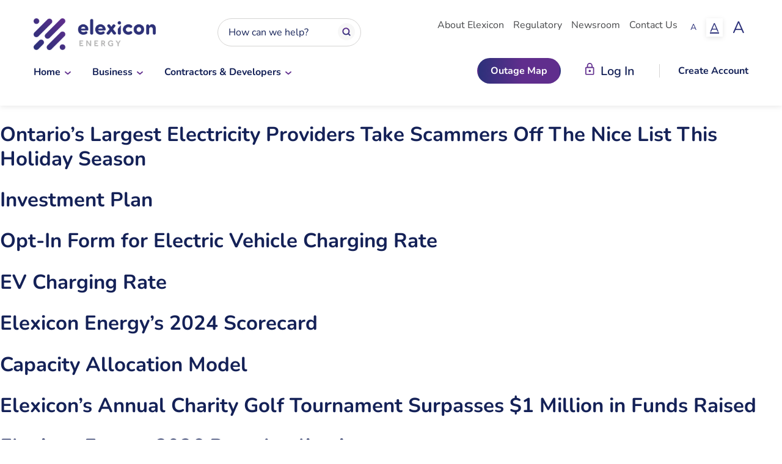

--- FILE ---
content_type: text/html; charset=UTF-8
request_url: https://elexiconenergy.com/keywords/contractors-and-developers
body_size: 12805
content:
<!DOCTYPE html>
<html lang="en-US" class="no-js">
<head>
<meta charset="UTF-8" />
<meta name="viewport" content="width=device-width, initial-scale=1" />
<meta name="msapplication-TileColor" content="#602E8D">
<meta name="theme-color" content="#ffffff">
<link
href="https://elexiconenergy.com/assets-web/css3.css"
rel="stylesheet">
<link href="/assets-web/ee__website__grid__map.css" rel="stylesheet">
<script>(function(html){html.className = html.className.replace(/\bno-js\b/,'js')})(document.documentElement);</script>
<meta name='robots' content='index, follow, max-image-preview:large, max-snippet:-1, max-video-preview:-1' />
<!-- This site is optimized with the Yoast SEO plugin v26.8 - https://yoast.com/product/yoast-seo-wordpress/ -->
<title>Contractors and Developers Archives - Elexicon Energy</title>
<link rel="canonical" href="https://elexiconenergy.com/keywords/contractors-and-developers" />
<link rel="next" href="https://elexiconenergy.com/keywords/contractors-and-developers/page/2" />
<meta property="og:locale" content="en_US" />
<meta property="og:type" content="article" />
<meta property="og:title" content="Contractors and Developers Archives - Elexicon Energy" />
<meta property="og:url" content="https://elexiconenergy.com/keywords/contractors-and-developers" />
<meta property="og:site_name" content="Elexicon Energy" />
<meta name="twitter:card" content="summary_large_image" />
<meta name="twitter:site" content="@ElexiconEnergy" />
<script type="application/ld+json" class="yoast-schema-graph">{"@context":"https://schema.org","@graph":[{"@type":"CollectionPage","@id":"https://elexiconenergy.com/keywords/contractors-and-developers","url":"https://elexiconenergy.com/keywords/contractors-and-developers","name":"Contractors and Developers Archives - Elexicon Energy","isPartOf":{"@id":"https://elexiconenergy.com/#website"},"primaryImageOfPage":{"@id":"https://elexiconenergy.com/keywords/contractors-and-developers#primaryimage"},"image":{"@id":"https://elexiconenergy.com/keywords/contractors-and-developers#primaryimage"},"thumbnailUrl":"https://elexiconenergy.com/files/2025/12/news_release-December-12_2025.webp","breadcrumb":{"@id":"https://elexiconenergy.com/keywords/contractors-and-developers#breadcrumb"},"inLanguage":"en-US"},{"@type":"ImageObject","inLanguage":"en-US","@id":"https://elexiconenergy.com/keywords/contractors-and-developers#primaryimage","url":"https://elexiconenergy.com/files/2025/12/news_release-December-12_2025.webp","contentUrl":"https://elexiconenergy.com/files/2025/12/news_release-December-12_2025.webp","width":1200,"height":628,"caption":"News Release - December 12, 2025"},{"@type":"BreadcrumbList","@id":"https://elexiconenergy.com/keywords/contractors-and-developers#breadcrumb","itemListElement":[{"@type":"ListItem","position":1,"name":"Home","item":"https://elexiconenergy.com/"},{"@type":"ListItem","position":2,"name":"Contractors and Developers"}]},{"@type":"WebSite","@id":"https://elexiconenergy.com/#website","url":"https://elexiconenergy.com/","name":"Elexicon Energy","description":"","potentialAction":[{"@type":"SearchAction","target":{"@type":"EntryPoint","urlTemplate":"https://elexiconenergy.com/?s={search_term_string}"},"query-input":{"@type":"PropertyValueSpecification","valueRequired":true,"valueName":"search_term_string"}}],"inLanguage":"en-US"}]}</script>
<!-- / Yoast SEO plugin. -->
<link rel="alternate" type="application/rss+xml" title="Elexicon Energy &raquo; Feed" href="https://elexiconenergy.com/feed" />
<link rel="alternate" type="application/rss+xml" title="Elexicon Energy &raquo; Comments Feed" href="https://elexiconenergy.com/comments/feed" />
<link rel="alternate" type="application/rss+xml" title="Elexicon Energy &raquo; Contractors and Developers Keywords Feed" href="https://elexiconenergy.com/keywords/contractors-and-developers/feed" />
<style id='wp-img-auto-sizes-contain-inline-css' type='text/css'>
img:is([sizes=auto i],[sizes^="auto," i]){contain-intrinsic-size:3000px 1500px}
/*# sourceURL=wp-img-auto-sizes-contain-inline-css */
</style>
<style id='wp-emoji-styles-inline-css' type='text/css'>
img.wp-smiley, img.emoji {
display: inline !important;
border: none !important;
box-shadow: none !important;
height: 1em !important;
width: 1em !important;
margin: 0 0.07em !important;
vertical-align: -0.1em !important;
background: none !important;
padding: 0 !important;
}
/*# sourceURL=wp-emoji-styles-inline-css */
</style>
<link rel='stylesheet' id='gravity-forms-tooltip-public-css' href='https://elexiconenergy.com/wp-content/plugins/tooltip-for-gravity-forms/public/css/gravity-forms-tooltip-public.css?ver=3.0.2' type='text/css' media='all' />
<link rel='stylesheet' id='styles-css' href='https://elexiconenergy.com/wp-content/themes/elexicon-theme/dist/css/style.css?ver=1769744425' type='text/css' media='all' />
<script src='//elexiconenergy.com/wp-content/cache/wpfc-minified/dfidm647/4m1aa.js' type="text/javascript"></script>
<!-- <script type="text/javascript" src="https://elexiconenergy.com/wp-includes/js/jquery/jquery.min.js?ver=3.7.1" id="jquery-core-js"></script> -->
<!-- <script type="text/javascript" src="https://elexiconenergy.com/wp-content/plugins/tooltip-for-gravity-forms/public/js/popper.min.js" id="popper-js-for-tippy-js"></script> -->
<!-- <script type="text/javascript" src="https://elexiconenergy.com/wp-content/plugins/tooltip-for-gravity-forms/public/js/polyfill.min.js" id="tippy-polyfill-js"></script> -->
<!-- <script type="text/javascript" src="https://elexiconenergy.com/wp-content/plugins/tooltip-for-gravity-forms/public/js/tippy.min.js" id="tippy-js"></script> -->
<!-- <script type="text/javascript" src="https://elexiconenergy.com/wp-content/plugins/tooltip-for-gravity-forms/public/js/gravity-forms-tooltip-public.js?ver=3.0.2" id="gravity-forms-tooltip-public-js"></script> -->
<!-- <script type="text/javascript" src="https://elexiconenergy.com/assets-web/jquery.min.js?ver=1" id="elexicon-script-js"></script> -->
<link rel="https://api.w.org/" href="https://elexiconenergy.com/wp-json/" /><link rel="EditURI" type="application/rsd+xml" title="RSD" href="https://elexiconenergy.com/xmlrpc.php?rsd" />
<link rel='manifest' href='https://elexiconenergy.com/wp-content/themes/elexicon-theme/manifest.json' /><link rel="icon" href="https://elexiconenergy.com/files/2022/09/favicon-32x32-1.png" sizes="32x32" />
<link rel="icon" href="https://elexiconenergy.com/files/2022/09/favicon-32x32-1.png" sizes="192x192" />
<link rel="apple-touch-icon" href="https://elexiconenergy.com/files/2022/09/favicon-32x32-1.png" />
<meta name="msapplication-TileImage" content="https://elexiconenergy.com/files/2022/09/favicon-32x32-1.png" />
</head>
<style>.alert-banner {position: relative !important;}</style>
<body class="archive tax-keywords term-contractors-and-developers term-41 wp-theme-elexicon-theme" data-rest-nonce="c2fc122f02" >
<div class="overlay"></div>
<a href="#main" class="skip__to">Skip to main content</a>
<header class="header" role="banner">
<!-- TOP: Logo, Search, Secondary Nav, Font Size Changer -->
<div class="header__container--desktop top">
<!-- logo -->
<div class="logo__container">
<a class="logo--link" href="https://elexiconenergy.com"
aria-label="Elexicon Energy - Logo" aria-label="go to homepage">
<h1 hidden>Elexicon Energy</h1>
<img src="https://elexiconenergy.com/files/2025/03/elexicon-energy-logo_header.webp" alt="Elexicon Energy - Logo"
class="logo--image" />
</a>
</div>
<!-- Search Icon -->
<div class="search__icon desktop" id="search-suggestions-desktop-container">
<div class="form__container">
<form action="https://elexiconenergy.com" role="search" autocomplete="off">
<input type="text" id="search" name="s" placeholder="How can we help?" data-suggestions-container="search-suggestions-desktop-container" data-suggestions-id="search-suggestions-desktop"><br><br>
<input type="submit" value="submit">
</form>
</div>
<!-- <ul id="search-suggestions-desktop" class="suggestions"><li><a href="/?s=help">help</a></li></ul> -->
</div>
<!-- Secondary Nav -->
<nav class="secondary__menu">
<ul id="menu-secondary-menu" class="menu"><li id="menu-item-191" class="menu-item menu-item-type-post_type menu-item-object-page menu-item-191"><a href="https://elexiconenergy.com/about-elexicon">About Elexicon</a></li>
<li id="menu-item-192" class="menu-item menu-item-type-post_type menu-item-object-page menu-item-192"><a href="https://elexiconenergy.com/regulatory">Regulatory</a></li>
<li id="menu-item-193" class="menu-item menu-item-type-post_type menu-item-object-page menu-item-193"><a href="https://elexiconenergy.com/newsroom">Newsroom</a></li>
<li id="menu-item-194" class="menu-item menu-item-type-post_type menu-item-object-page menu-item-194"><a href="https://elexiconenergy.com/contact-us">Contact Us</a></li>
</ul>		</nav>
<!-- Font changer -->
<div class="change-font text--size-wrapper">
<button class="text--size-btn small" aria-label="Small Font Size">
A
</button>
<button class="text--size-btn regular active" aria-label="Regular Font Size">
A
</button>
<button class="text--size-btn large" aria-label="Large Font Size">
A
</button>
</div>
</div>
<!-- BOTTOM: Main Nav, Outage Map, Login, Create Account -->
<div class="header__container--desktop bottom">
<!-- main nav -->
<nav class="main__menu">
<ul id="menu-primary-menu" class="menu"><li id="menu-item-184" class="menu-item menu-item-type-custom menu-item-object-custom menu-item-has-children menu-item-184"><a href="#">Home</a>
<ul class="sub-menu">
<li id="menu-item-647" class="menu-item menu-item-type-custom menu-item-object-custom menu-item-has-children menu-item-647"><a href="#">Account &#038; Billing</a>
<ul class="sub-menu">
<li id="menu-item-3175" class="menu-item menu-item-type-post_type menu-item-object-page menu-item-3175"><a href="https://elexiconenergy.com/for-home/account-billing/log-in">Log In</a></li>
<li id="menu-item-653" class="menu-item menu-item-type-post_type menu-item-object-page menu-item-653"><a href="https://elexiconenergy.com/for-home/account-billing/view-pay-your-bill">View &#038; Pay Your Bill</a></li>
<li id="menu-item-682" class="menu-item menu-item-type-post_type menu-item-object-page menu-item-682"><a href="https://elexiconenergy.com/for-home/account-billing/track-your-usage">Track Your Usage</a></li>
<li id="menu-item-681" class="menu-item menu-item-type-post_type menu-item-object-page menu-item-681"><a href="https://elexiconenergy.com/for-home/account-billing/understand-your-bill">Understand Your Bill</a></li>
<li id="menu-item-680" class="menu-item menu-item-type-post_type menu-item-object-page menu-item-680"><a href="https://elexiconenergy.com/for-home/account-billing/ways-to-pay">Ways to Pay</a></li>
<li id="menu-item-679" class="menu-item menu-item-type-post_type menu-item-object-page menu-item-679"><a href="https://elexiconenergy.com/for-home/account-billing/late-payment-disconnections">Late Payment &#038; Disconnections</a></li>
<li id="menu-item-678" class="menu-item menu-item-type-post_type menu-item-object-page menu-item-678"><a href="https://elexiconenergy.com/for-home/account-billing/rates">Rates</a></li>
<li id="menu-item-677" class="menu-item menu-item-type-post_type menu-item-object-page menu-item-677"><a href="https://elexiconenergy.com/for-home/account-billing/rate-options">Rate Options</a></li>
<li id="menu-item-4287" class="menu-item menu-item-type-post_type menu-item-object-page menu-item-4287"><a href="https://elexiconenergy.com/for-home/account-billing/ontario-electricity-rebate">Ontario Electricity Rebate</a></li>
<li id="menu-item-4106" class="menu-item menu-item-type-post_type menu-item-object-page menu-item-4106"><a href="https://elexiconenergy.com/move-in-move-out">Move In, Move Out</a></li>
<li id="menu-item-675" class="menu-item menu-item-type-post_type menu-item-object-page menu-item-675"><a href="https://elexiconenergy.com/for-home/account-billing/retail-electricity-contract">Retail Electricity Contract</a></li>
<li id="menu-item-674" class="menu-item menu-item-type-post_type menu-item-object-page menu-item-674"><a href="https://elexiconenergy.com/for-home/account-billing/faqs">FAQs</a></li>
</ul>
</li>
<li id="menu-item-648" class="menu-item menu-item-type-custom menu-item-object-custom menu-item-has-children menu-item-648"><a href="#">Outages &#038; Safety</a>
<ul class="sub-menu">
<li id="menu-item-705" class="menu-item menu-item-type-post_type menu-item-object-page menu-item-705"><a href="https://elexiconenergy.com/for-home/outages-safety/report-an-outage">Report An Outage</a></li>
<li id="menu-item-706" class="menu-item menu-item-type-post_type menu-item-object-page menu-item-706"><a href="https://elexiconenergy.com/for-home/outages-safety/planned-outages">Planned Outages</a></li>
<li id="menu-item-4046" class="menu-item menu-item-type-post_type menu-item-object-page menu-item-4046"><a href="https://elexiconenergy.com/for-home/outages-safety/outages-safety-for-homeowners">Outages Safety for Homeowners</a></li>
<li id="menu-item-708" class="menu-item menu-item-type-post_type menu-item-object-page menu-item-708"><a href="https://elexiconenergy.com/for-home/outages-safety/planned-work-projects">Planned Work &#038; Projects</a></li>
<li id="menu-item-709" class="menu-item menu-item-type-post_type menu-item-object-page menu-item-709"><a href="https://elexiconenergy.com/for-home/outages-safety/community-safety">Community Safety</a></li>
<li id="menu-item-710" class="menu-item menu-item-type-post_type menu-item-object-page menu-item-710"><a href="https://elexiconenergy.com/for-home/outages-safety/safety-at-home">Safety At Home</a></li>
<li id="menu-item-711" class="menu-item menu-item-type-post_type menu-item-object-page menu-item-711"><a href="https://elexiconenergy.com/for-home/outages-safety/call-before-you-dig">Call Before You Dig</a></li>
<li id="menu-item-712" class="menu-item menu-item-type-post_type menu-item-object-page menu-item-712"><a href="https://elexiconenergy.com/for-home/outages-safety/submit-a-claim">Submit a Claim</a></li>
</ul>
</li>
<li id="menu-item-649" class="menu-item menu-item-type-custom menu-item-object-custom menu-item-has-children menu-item-649"><a href="#">Save Energy &#038; Money</a>
<ul class="sub-menu">
<li id="menu-item-724" class="menu-item menu-item-type-post_type menu-item-object-page menu-item-724"><a href="https://elexiconenergy.com/for-home/save-energy-money/rebates-programs">Rebates &#038; Programs</a></li>
<li id="menu-item-725" class="menu-item menu-item-type-post_type menu-item-object-page menu-item-725"><a href="https://elexiconenergy.com/for-home/save-energy-money/generating-your-own-power">Generating Your Own Power</a></li>
<li id="menu-item-726" class="menu-item menu-item-type-post_type menu-item-object-page menu-item-726"><a href="https://elexiconenergy.com/for-home/save-energy-money/financial-assistance">Financial Assistance</a></li>
<li id="menu-item-727" class="menu-item menu-item-type-post_type menu-item-object-page menu-item-727"><a href="https://elexiconenergy.com/for-home/save-energy-money/money-saving-tips">Money-Saving Tips</a></li>
<li id="menu-item-5961" class="menu-item menu-item-type-post_type menu-item-object-page menu-item-5961"><a href="https://elexiconenergy.com/for-home/save-energy-money/green-button-data">Green Button Data</a></li>
</ul>
</li>
<li id="menu-item-650" class="menu-item menu-item-type-custom menu-item-object-custom menu-item-has-children menu-item-650"><a href="#">Services</a>
<ul class="sub-menu">
<li id="menu-item-8622" class="menu-item menu-item-type-custom menu-item-object-custom menu-item-8622"><a href="https://elexiconenergy.com/make-a-service-request">Make a Service Request</a></li>
<li id="menu-item-745" class="menu-item menu-item-type-post_type menu-item-object-page menu-item-745"><a href="https://elexiconenergy.com/for-home/services/report-a-problem">Report a Problem</a></li>
<li id="menu-item-746" class="menu-item menu-item-type-post_type menu-item-object-page menu-item-746"><a href="https://elexiconenergy.com/for-home/services/tree-trimming">Tree Trimming</a></li>
<li id="menu-item-747" class="menu-item menu-item-type-post_type menu-item-object-page menu-item-747"><a href="https://elexiconenergy.com/for-home/services/cable-locates">Cable Locates</a></li>
<li id="menu-item-748" class="menu-item menu-item-type-post_type menu-item-object-page menu-item-748"><a href="https://elexiconenergy.com/for-home/services/landlords-property-managers">Landlords &#038; Property Managers</a></li>
<li id="menu-item-749" class="menu-item menu-item-type-post_type menu-item-object-page menu-item-749"><a href="https://elexiconenergy.com/for-home/services/streetlights">Streetlights</a></li>
<li id="menu-item-750" class="menu-item menu-item-type-post_type menu-item-object-page menu-item-750"><a href="https://elexiconenergy.com/for-home/services/installing-ev-chargers">Installing EV Chargers</a></li>
<li id="menu-item-3121" class="menu-item menu-item-type-post_type menu-item-object-page menu-item-3121"><a href="https://elexiconenergy.com/for-home/services/smart-meters">Smart Meters</a></li>
</ul>
</li>
</ul>
</li>
<li id="menu-item-185" class="menu-item menu-item-type-custom menu-item-object-custom menu-item-has-children menu-item-185"><a href="#">Business</a>
<ul class="sub-menu">
<li id="menu-item-780" class="menu-item menu-item-type-custom menu-item-object-custom menu-item-has-children menu-item-780"><a href="#">Account &#038; Billing</a>
<ul class="sub-menu">
<li id="menu-item-784" class="menu-item menu-item-type-post_type menu-item-object-page menu-item-784"><a href="https://elexiconenergy.com/for-business/account-billing/log-in">Log In</a></li>
<li id="menu-item-785" class="menu-item menu-item-type-post_type menu-item-object-page menu-item-785"><a href="https://elexiconenergy.com/for-business/account-billing/view-pay-your-bill">View &#038; Pay Your Bill</a></li>
<li id="menu-item-4107" class="menu-item menu-item-type-post_type menu-item-object-page menu-item-4107"><a href="https://elexiconenergy.com/move-in-move-out">Move In, Move Out</a></li>
<li id="menu-item-786" class="menu-item menu-item-type-post_type menu-item-object-page menu-item-786"><a href="https://elexiconenergy.com/for-business/account-billing/understand-your-bill">Understand Your Bill</a></li>
<li id="menu-item-3178" class="menu-item menu-item-type-post_type menu-item-object-page menu-item-3178"><a href="https://elexiconenergy.com/for-business/account-billing/ways-to-pay">Ways to Pay</a></li>
<li id="menu-item-4258" class="menu-item menu-item-type-post_type menu-item-object-page menu-item-4258"><a href="https://elexiconenergy.com/for-business/account-billing/late-payment-disconnections">Late Payment &amp; Disconnections</a></li>
<li id="menu-item-788" class="menu-item menu-item-type-post_type menu-item-object-page menu-item-788"><a href="https://elexiconenergy.com/for-business/account-billing/rates">Rates</a></li>
<li id="menu-item-789" class="menu-item menu-item-type-post_type menu-item-object-page menu-item-789"><a href="https://elexiconenergy.com/for-business/account-billing/rate-options">Rate Options</a></li>
<li id="menu-item-4288" class="menu-item menu-item-type-post_type menu-item-object-page menu-item-4288"><a href="https://elexiconenergy.com/for-business/account-billing/ontario-electricity-rebate">Ontario Electricity Rebate</a></li>
<li id="menu-item-790" class="menu-item menu-item-type-post_type menu-item-object-page menu-item-790"><a href="https://elexiconenergy.com/for-business/account-billing/interval-metering-usage">Interval Metering &#038; Usage</a></li>
<li id="menu-item-6293" class="menu-item menu-item-type-post_type menu-item-object-page menu-item-6293"><a href="https://elexiconenergy.com/for-business/account-billing/ewrb-data-request-form">EWRB Data Request Form</a></li>
<li id="menu-item-7075" class="menu-item menu-item-type-post_type menu-item-object-page menu-item-7075"><a href="https://elexiconenergy.com/for-business/account-billing/rpp-declaration">RPP Declaration</a></li>
<li id="menu-item-794" class="menu-item menu-item-type-post_type menu-item-object-page menu-item-794"><a href="https://elexiconenergy.com/for-business/account-billing/faqs">FAQs</a></li>
</ul>
</li>
<li id="menu-item-781" class="menu-item menu-item-type-custom menu-item-object-custom menu-item-has-children menu-item-781"><a href="#">Outages &#038; Safety</a>
<ul class="sub-menu">
<li id="menu-item-814" class="menu-item menu-item-type-post_type menu-item-object-page menu-item-814"><a href="https://elexiconenergy.com/for-business/outages-safety/report-an-outage">Report An Outage</a></li>
<li id="menu-item-813" class="menu-item menu-item-type-post_type menu-item-object-page menu-item-813"><a href="https://elexiconenergy.com/for-business/outages-safety/planned-outages">Planned Outages</a></li>
<li id="menu-item-4058" class="menu-item menu-item-type-post_type menu-item-object-page menu-item-4058"><a href="https://elexiconenergy.com/for-business/outages-safety/outages-safety-for-business">Outages Safety for Business</a></li>
<li id="menu-item-811" class="menu-item menu-item-type-post_type menu-item-object-page menu-item-811"><a href="https://elexiconenergy.com/for-business/outages-safety/planned-work-projects">Planned Work &#038; Projects</a></li>
<li id="menu-item-793" class="menu-item menu-item-type-post_type menu-item-object-page menu-item-793"><a href="https://elexiconenergy.com/for-business/outages-safety/farms">Farms</a></li>
<li id="menu-item-810" class="menu-item menu-item-type-post_type menu-item-object-page menu-item-810"><a href="https://elexiconenergy.com/for-business/outages-safety/safety-at-work">Safety At Work</a></li>
</ul>
</li>
<li id="menu-item-782" class="menu-item menu-item-type-custom menu-item-object-custom menu-item-has-children menu-item-782"><a href="#">Save Energy &#038; Money</a>
<ul class="sub-menu">
<li id="menu-item-824" class="menu-item menu-item-type-post_type menu-item-object-page menu-item-824"><a href="https://elexiconenergy.com/for-business/save-energy-money/business-conservation">Business Conservation</a></li>
<li id="menu-item-825" class="menu-item menu-item-type-post_type menu-item-object-page menu-item-825"><a href="https://elexiconenergy.com/for-business/save-energy-money/energy-saving-tips">Energy Saving Tips</a></li>
<li id="menu-item-4274" class="menu-item menu-item-type-post_type menu-item-object-page menu-item-4274"><a href="https://elexiconenergy.com/for-business/save-energy-money/financial-assistance">Financial Assistance</a></li>
<li id="menu-item-826" class="menu-item menu-item-type-post_type menu-item-object-page menu-item-826"><a href="https://elexiconenergy.com/for-business/save-energy-money/rebates-programs">Rebates &#038; Programs</a></li>
<li id="menu-item-6411" class="menu-item menu-item-type-post_type menu-item-object-page menu-item-6411"><a href="https://elexiconenergy.com/for-business/save-energy-money/green-button-data">Green Button Data</a></li>
</ul>
</li>
<li id="menu-item-783" class="menu-item menu-item-type-custom menu-item-object-custom menu-item-has-children menu-item-783"><a href="#">Services</a>
<ul class="sub-menu">
<li id="menu-item-8621" class="menu-item menu-item-type-custom menu-item-object-custom menu-item-8621"><a href="https://elexiconenergy.com/make-a-service-request">Make a Service Request</a></li>
<li id="menu-item-848" class="menu-item menu-item-type-post_type menu-item-object-page menu-item-848"><a href="https://elexiconenergy.com/for-business/services/report-a-problem">Report a Problem</a></li>
<li id="menu-item-847" class="menu-item menu-item-type-post_type menu-item-object-page menu-item-847"><a href="https://elexiconenergy.com/for-business/services/metering">Metering</a></li>
<li id="menu-item-846" class="menu-item menu-item-type-post_type menu-item-object-page menu-item-846"><a href="https://elexiconenergy.com/for-business/services/industrial-conservation-initiative">Industrial Conservation Initiative</a></li>
<li id="menu-item-3134" class="menu-item menu-item-type-post_type menu-item-object-page menu-item-3134"><a href="https://elexiconenergy.com/for-business/services/generating-your-own-power">Generating Your Own Power</a></li>
<li id="menu-item-844" class="menu-item menu-item-type-post_type menu-item-object-page menu-item-844"><a href="https://elexiconenergy.com/for-business/services/installing-ev-chargers">Installing EV Chargers</a></li>
<li id="menu-item-8189" class="menu-item menu-item-type-post_type menu-item-object-page menu-item-8189"><a href="https://elexiconenergy.com/for-business/services/ev-charging-rate">EV Charging Rate</a></li>
<li id="menu-item-843" class="menu-item menu-item-type-post_type menu-item-object-page menu-item-843"><a href="https://elexiconenergy.com/for-business/services/high-voltage-vaults">High Voltage Vaults</a></li>
</ul>
</li>
</ul>
</li>
<li id="menu-item-186" class="menu-item menu-item-type-custom menu-item-object-custom menu-item-has-children menu-item-186"><a href="#">Contractors &#038; Developers</a>
<ul class="sub-menu">
<li id="menu-item-254" class="menu-item menu-item-type-custom menu-item-object-custom menu-item-has-children menu-item-254"><a href="#">Residential Projects</a>
<ul class="sub-menu">
<li id="menu-item-908" class="menu-item menu-item-type-post_type menu-item-object-page menu-item-908"><a href="https://elexiconenergy.com/contractors-developers/residential-projects/general-information-regulations">General Information &#038; Regulations</a></li>
<li id="menu-item-906" class="menu-item menu-item-type-post_type menu-item-object-page menu-item-906"><a href="https://elexiconenergy.com/contractors-developers/residential-projects/book-an-isolation">Book an Isolation</a></li>
<li id="menu-item-905" class="menu-item menu-item-type-post_type menu-item-object-page menu-item-905"><a href="https://elexiconenergy.com/contractors-developers/residential-projects/infill">Infill</a></li>
<li id="menu-item-904" class="menu-item menu-item-type-post_type menu-item-object-page menu-item-904"><a href="https://elexiconenergy.com/contractors-developers/residential-projects/temporary-service">Temporary Service</a></li>
<li id="menu-item-3610" class="menu-item menu-item-type-custom menu-item-object-custom menu-item-3610"><a href="https://elexiconenergy.com/contractors-developers/residential-projects/upgrades-relocations-renovations">Upgrades, Relocations, &#038; Renovations</a></li>
<li id="menu-item-902" class="menu-item menu-item-type-post_type menu-item-object-page menu-item-902"><a href="https://elexiconenergy.com/contractors-developers/residential-projects/clearances">Clearances</a></li>
<li id="menu-item-3614" class="menu-item menu-item-type-custom menu-item-object-custom menu-item-3614"><a href="https://elexiconenergy.com/contractors-developers/residential-projects/severance-variance-permits">Severance, Variance, &#038; Permits</a></li>
<li id="menu-item-900" class="menu-item menu-item-type-post_type menu-item-object-page menu-item-900"><a href="https://elexiconenergy.com/contractors-developers/residential-projects/consent-for-information-release">Consent for Information Release</a></li>
<li id="menu-item-899" class="menu-item menu-item-type-post_type menu-item-object-page menu-item-899"><a href="https://elexiconenergy.com/contractors-developers/residential-projects/demolitions-service-removals">Demolitions (Service Removals)</a></li>
</ul>
</li>
<li id="menu-item-255" class="menu-item menu-item-type-custom menu-item-object-custom menu-item-has-children menu-item-255"><a href="#">Commercial Projects</a>
<ul class="sub-menu">
<li id="menu-item-256" class="menu-item menu-item-type-custom menu-item-object-custom menu-item-256"><a href="https://elexiconenergy.com/contractors-developers/commercial-projects/general-information-regulations">General Information &#038; Regulations</a></li>
<li id="menu-item-259" class="menu-item menu-item-type-custom menu-item-object-custom menu-item-259"><a href="https://elexiconenergy.com/contractors-developers/commercial-projects/single-phase-service-connections">Single Phase Service Connections</a></li>
<li id="menu-item-260" class="menu-item menu-item-type-custom menu-item-object-custom menu-item-260"><a href="https://elexiconenergy.com/contractors-developers/commercial-projects/three-phase-service-connections">Three Phase Service Connections</a></li>
<li id="menu-item-261" class="menu-item menu-item-type-custom menu-item-object-custom menu-item-261"><a href="https://elexiconenergy.com/contractors-developers/commercial-projects/temporary-service">Temporary Service</a></li>
<li id="menu-item-262" class="menu-item menu-item-type-custom menu-item-object-custom menu-item-262"><a href="https://elexiconenergy.com/contractors-developers/commercial-projects/upgrades-relocations-renovations">Upgrades, Relocations, &#038; Renovations</a></li>
<li id="menu-item-263" class="menu-item menu-item-type-custom menu-item-object-custom menu-item-263"><a href="https://elexiconenergy.com/contractors-developers/commercial-projects/book-an-isolation">Book an Isolation</a></li>
<li id="menu-item-264" class="menu-item menu-item-type-custom menu-item-object-custom menu-item-264"><a href="https://elexiconenergy.com/contractors-developers/commercial-projects/clearances">Clearances</a></li>
<li id="menu-item-265" class="menu-item menu-item-type-custom menu-item-object-custom menu-item-265"><a href="https://elexiconenergy.com/contractors-developers/commercial-projects/severance-variance-permits">Severance, Variance, &#038; Permits</a></li>
<li id="menu-item-267" class="menu-item menu-item-type-custom menu-item-object-custom menu-item-267"><a href="https://elexiconenergy.com/contractors-developers/commercial-projects/consent-for-information-release">Consent for Information Release</a></li>
<li id="menu-item-268" class="menu-item menu-item-type-custom menu-item-object-custom menu-item-268"><a href="https://elexiconenergy.com/contractors-developers/commercial-projects/demolitions-service-removals">Demolitions (Service Removals)</a></li>
</ul>
</li>
<li id="menu-item-269" class="menu-item menu-item-type-custom menu-item-object-custom menu-item-has-children menu-item-269"><a href="#">Subdivision Projects</a>
<ul class="sub-menu">
<li id="menu-item-921" class="menu-item menu-item-type-post_type menu-item-object-page menu-item-921"><a href="https://elexiconenergy.com/contractors-developers/subdivision-projects/general-information-regulations">General Information &#038; Regulations</a></li>
<li id="menu-item-920" class="menu-item menu-item-type-post_type menu-item-object-page menu-item-920"><a href="https://elexiconenergy.com/contractors-developers/subdivision-projects/connection-requirements-process">Connection Requirements &#038; Process</a></li>
<li id="menu-item-919" class="menu-item menu-item-type-post_type menu-item-object-page menu-item-919"><a href="https://elexiconenergy.com/contractors-developers/subdivision-projects/distribution-system-design">Distribution System Design</a></li>
<li id="menu-item-918" class="menu-item menu-item-type-post_type menu-item-object-page menu-item-918"><a href="https://elexiconenergy.com/contractors-developers/subdivision-projects/overhead-underground-connections">Overhead &#038; Underground Connections</a></li>
</ul>
</li>
<li id="menu-item-270" class="menu-item menu-item-type-custom menu-item-object-custom menu-item-has-children menu-item-270"><a href="#">Capital Builds</a>
<ul class="sub-menu">
<li id="menu-item-928" class="menu-item menu-item-type-post_type menu-item-object-page menu-item-928"><a href="https://elexiconenergy.com/contractors-developers/capital-builds/general-information">General Information</a></li>
<li id="menu-item-927" class="menu-item menu-item-type-post_type menu-item-object-page menu-item-927"><a href="https://elexiconenergy.com/contractors-developers/capital-builds/current-projects">Current Projects</a></li>
</ul>
</li>
<li id="menu-item-271" class="menu-item menu-item-type-custom menu-item-object-custom menu-item-has-children menu-item-271"><a href="#">Generation and Other Projects</a>
<ul class="sub-menu">
<li id="menu-item-943" class="menu-item menu-item-type-post_type menu-item-object-page menu-item-943"><a href="https://elexiconenergy.com/contractors-developers/generation-and-other-projects/microfit-and-fit">MicroFIT and FIT</a></li>
<li id="menu-item-942" class="menu-item menu-item-type-post_type menu-item-object-page menu-item-942"><a href="https://elexiconenergy.com/contractors-developers/generation-and-other-projects/microgeneration">Microgeneration <10kW</a></li>
<li id="menu-item-940" class="menu-item menu-item-type-post_type menu-item-object-page menu-item-940"><a href="https://elexiconenergy.com/contractors-developers/generation-and-other-projects/joint-use-pole-attachments">Joint Use Pole Attachments</a></li>
</ul>
</li>
<li id="menu-item-909" class="menu-item menu-item-type-custom menu-item-object-custom menu-item-has-children menu-item-909"><a href="#">Resources</a>
<ul class="sub-menu">
<li id="menu-item-8107" class="menu-item menu-item-type-post_type menu-item-object-page menu-item-8107"><a href="https://elexiconenergy.com/contractors-developers/resources/capacity-allocation-model">Capacity Allocation Model</a></li>
<li id="menu-item-7403" class="menu-item menu-item-type-post_type menu-item-object-page menu-item-7403"><a href="https://elexiconenergy.com/contractors-developers/resources/distribution-system-capacity-map">Distribution System Capacity Map</a></li>
<li id="menu-item-968" class="menu-item menu-item-type-post_type menu-item-object-page menu-item-968"><a href="https://elexiconenergy.com/contractors-developers/resources/job-site-safety">Job Site Safety</a></li>
<li id="menu-item-964" class="menu-item menu-item-type-post_type menu-item-object-page menu-item-964"><a href="https://elexiconenergy.com/contractors-developers/resources/general-inquiries-feedback">General Inquiries &#038; Feedback</a></li>
<li id="menu-item-963" class="menu-item menu-item-type-post_type menu-item-object-page menu-item-963"><a href="https://elexiconenergy.com/contractors-developers/resources/locates">Locates</a></li>
<li id="menu-item-962" class="menu-item menu-item-type-post_type menu-item-object-page menu-item-962"><a href="https://elexiconenergy.com/contractors-developers/resources/unregistered-easements">Unregistered Easements</a></li>
</ul>
</li>
</ul>
</li>
</ul>		</nav>
<!-- Outage map button -->
<a href="https://elexiconenergy.com/outage-map" class="btn btn--rounded__purple">
Outage Map		</a>
<!-- Login Link -->
<div class="link__login">
<a href="https://myelexicon.elexiconenergy.com/CC/Login.xml" class="login" target="_blank">
Log In			</a>
</div>
<!-- Create Account Link -->
<a href="https://myelexicon.elexiconenergy.com/CC/connect/registration/cis/RegistrationForm.xml" class="link__create" target="_blank">
Create Account		</a>
</div>
<!-- MOBILE: Logo, Search, Outage Map, Collapsed Menu -->
<div class="header__container--mobile">
<!-- logo -->
<div class="logo__container">
<a class="logo--link" href="https://elexiconenergy.com"
aria-label="Elexicon Energy - Logo" aria-label="go to homepage">
<h1 hidden>Elexicon Energy</h1>
<img src="https://elexiconenergy.com/files/2025/03/elexicon-energy-logo_header.webp" alt="Elexicon Energy - Logo"
class="logo--image" />
</a>
</div>
<!-- search -->
<button class="search__toggle mobile" aria-label="Click to expand search bar"></button>
<div class="search_expanded" id="search-suggestions-mobile-container">
<form action="https://elexiconenergy.com" role="search" autocomplete="off">
<label for="search-mobile" hidden>How can we help?</label>
<input type="text" id="search-mobile" name="s" placeholder="How can we help?" data-suggestions-container="search-suggestions-mobile-container" data-suggestions-id="search-suggestions-mobile"><br><br>
<input type="submit" value="submit" aria-label="Submit Button">
</form>
<button class="cancel__search" type="button" tab-index="0" aria-label="Cancel Button">Cancel</button>
<!-- <ul id="search-suggestions-mobile" class="suggestions"><li><a href="/?s=help">help</a></li></ul> -->
</div>
<!-- outage map button -->
<a href="https://elexiconenergy.com/outage-map"
class="btn btn--rounded__purple">Outage Map</a>
<!-- Collapsed Menu -->
<div class="mobile__menu--toggle">
<div class="toggles toggles--main-menu" role="navigation" aria-label="Show navigation menu" aria-haspopup="true" tabindex="0">
<span></span>
<span></span>
<span></span>
<span></span>
<span></span>
<span></span>
</div>
<!-- main nav -->
<nav class="main__menu--mobile">
<ul id="menu-primary-menu-1" class="menu"><li class="menu-item menu-item-type-custom menu-item-object-custom menu-item-has-children menu-item-184"><a href="#">Home</a>
<ul class="sub-menu">
<li class="menu-item menu-item-type-custom menu-item-object-custom menu-item-has-children menu-item-647"><a href="#">Account &#038; Billing</a>
<ul class="sub-menu">
<li class="menu-item menu-item-type-post_type menu-item-object-page menu-item-3175"><a href="https://elexiconenergy.com/for-home/account-billing/log-in">Log In</a></li>
<li class="menu-item menu-item-type-post_type menu-item-object-page menu-item-653"><a href="https://elexiconenergy.com/for-home/account-billing/view-pay-your-bill">View &#038; Pay Your Bill</a></li>
<li class="menu-item menu-item-type-post_type menu-item-object-page menu-item-682"><a href="https://elexiconenergy.com/for-home/account-billing/track-your-usage">Track Your Usage</a></li>
<li class="menu-item menu-item-type-post_type menu-item-object-page menu-item-681"><a href="https://elexiconenergy.com/for-home/account-billing/understand-your-bill">Understand Your Bill</a></li>
<li class="menu-item menu-item-type-post_type menu-item-object-page menu-item-680"><a href="https://elexiconenergy.com/for-home/account-billing/ways-to-pay">Ways to Pay</a></li>
<li class="menu-item menu-item-type-post_type menu-item-object-page menu-item-679"><a href="https://elexiconenergy.com/for-home/account-billing/late-payment-disconnections">Late Payment &#038; Disconnections</a></li>
<li class="menu-item menu-item-type-post_type menu-item-object-page menu-item-678"><a href="https://elexiconenergy.com/for-home/account-billing/rates">Rates</a></li>
<li class="menu-item menu-item-type-post_type menu-item-object-page menu-item-677"><a href="https://elexiconenergy.com/for-home/account-billing/rate-options">Rate Options</a></li>
<li class="menu-item menu-item-type-post_type menu-item-object-page menu-item-4287"><a href="https://elexiconenergy.com/for-home/account-billing/ontario-electricity-rebate">Ontario Electricity Rebate</a></li>
<li class="menu-item menu-item-type-post_type menu-item-object-page menu-item-4106"><a href="https://elexiconenergy.com/move-in-move-out">Move In, Move Out</a></li>
<li class="menu-item menu-item-type-post_type menu-item-object-page menu-item-675"><a href="https://elexiconenergy.com/for-home/account-billing/retail-electricity-contract">Retail Electricity Contract</a></li>
<li class="menu-item menu-item-type-post_type menu-item-object-page menu-item-674"><a href="https://elexiconenergy.com/for-home/account-billing/faqs">FAQs</a></li>
</ul>
</li>
<li class="menu-item menu-item-type-custom menu-item-object-custom menu-item-has-children menu-item-648"><a href="#">Outages &#038; Safety</a>
<ul class="sub-menu">
<li class="menu-item menu-item-type-post_type menu-item-object-page menu-item-705"><a href="https://elexiconenergy.com/for-home/outages-safety/report-an-outage">Report An Outage</a></li>
<li class="menu-item menu-item-type-post_type menu-item-object-page menu-item-706"><a href="https://elexiconenergy.com/for-home/outages-safety/planned-outages">Planned Outages</a></li>
<li class="menu-item menu-item-type-post_type menu-item-object-page menu-item-4046"><a href="https://elexiconenergy.com/for-home/outages-safety/outages-safety-for-homeowners">Outages Safety for Homeowners</a></li>
<li class="menu-item menu-item-type-post_type menu-item-object-page menu-item-708"><a href="https://elexiconenergy.com/for-home/outages-safety/planned-work-projects">Planned Work &#038; Projects</a></li>
<li class="menu-item menu-item-type-post_type menu-item-object-page menu-item-709"><a href="https://elexiconenergy.com/for-home/outages-safety/community-safety">Community Safety</a></li>
<li class="menu-item menu-item-type-post_type menu-item-object-page menu-item-710"><a href="https://elexiconenergy.com/for-home/outages-safety/safety-at-home">Safety At Home</a></li>
<li class="menu-item menu-item-type-post_type menu-item-object-page menu-item-711"><a href="https://elexiconenergy.com/for-home/outages-safety/call-before-you-dig">Call Before You Dig</a></li>
<li class="menu-item menu-item-type-post_type menu-item-object-page menu-item-712"><a href="https://elexiconenergy.com/for-home/outages-safety/submit-a-claim">Submit a Claim</a></li>
</ul>
</li>
<li class="menu-item menu-item-type-custom menu-item-object-custom menu-item-has-children menu-item-649"><a href="#">Save Energy &#038; Money</a>
<ul class="sub-menu">
<li class="menu-item menu-item-type-post_type menu-item-object-page menu-item-724"><a href="https://elexiconenergy.com/for-home/save-energy-money/rebates-programs">Rebates &#038; Programs</a></li>
<li class="menu-item menu-item-type-post_type menu-item-object-page menu-item-725"><a href="https://elexiconenergy.com/for-home/save-energy-money/generating-your-own-power">Generating Your Own Power</a></li>
<li class="menu-item menu-item-type-post_type menu-item-object-page menu-item-726"><a href="https://elexiconenergy.com/for-home/save-energy-money/financial-assistance">Financial Assistance</a></li>
<li class="menu-item menu-item-type-post_type menu-item-object-page menu-item-727"><a href="https://elexiconenergy.com/for-home/save-energy-money/money-saving-tips">Money-Saving Tips</a></li>
<li class="menu-item menu-item-type-post_type menu-item-object-page menu-item-5961"><a href="https://elexiconenergy.com/for-home/save-energy-money/green-button-data">Green Button Data</a></li>
</ul>
</li>
<li class="menu-item menu-item-type-custom menu-item-object-custom menu-item-has-children menu-item-650"><a href="#">Services</a>
<ul class="sub-menu">
<li class="menu-item menu-item-type-custom menu-item-object-custom menu-item-8622"><a href="https://elexiconenergy.com/make-a-service-request">Make a Service Request</a></li>
<li class="menu-item menu-item-type-post_type menu-item-object-page menu-item-745"><a href="https://elexiconenergy.com/for-home/services/report-a-problem">Report a Problem</a></li>
<li class="menu-item menu-item-type-post_type menu-item-object-page menu-item-746"><a href="https://elexiconenergy.com/for-home/services/tree-trimming">Tree Trimming</a></li>
<li class="menu-item menu-item-type-post_type menu-item-object-page menu-item-747"><a href="https://elexiconenergy.com/for-home/services/cable-locates">Cable Locates</a></li>
<li class="menu-item menu-item-type-post_type menu-item-object-page menu-item-748"><a href="https://elexiconenergy.com/for-home/services/landlords-property-managers">Landlords &#038; Property Managers</a></li>
<li class="menu-item menu-item-type-post_type menu-item-object-page menu-item-749"><a href="https://elexiconenergy.com/for-home/services/streetlights">Streetlights</a></li>
<li class="menu-item menu-item-type-post_type menu-item-object-page menu-item-750"><a href="https://elexiconenergy.com/for-home/services/installing-ev-chargers">Installing EV Chargers</a></li>
<li class="menu-item menu-item-type-post_type menu-item-object-page menu-item-3121"><a href="https://elexiconenergy.com/for-home/services/smart-meters">Smart Meters</a></li>
</ul>
</li>
</ul>
</li>
<li class="menu-item menu-item-type-custom menu-item-object-custom menu-item-has-children menu-item-185"><a href="#">Business</a>
<ul class="sub-menu">
<li class="menu-item menu-item-type-custom menu-item-object-custom menu-item-has-children menu-item-780"><a href="#">Account &#038; Billing</a>
<ul class="sub-menu">
<li class="menu-item menu-item-type-post_type menu-item-object-page menu-item-784"><a href="https://elexiconenergy.com/for-business/account-billing/log-in">Log In</a></li>
<li class="menu-item menu-item-type-post_type menu-item-object-page menu-item-785"><a href="https://elexiconenergy.com/for-business/account-billing/view-pay-your-bill">View &#038; Pay Your Bill</a></li>
<li class="menu-item menu-item-type-post_type menu-item-object-page menu-item-4107"><a href="https://elexiconenergy.com/move-in-move-out">Move In, Move Out</a></li>
<li class="menu-item menu-item-type-post_type menu-item-object-page menu-item-786"><a href="https://elexiconenergy.com/for-business/account-billing/understand-your-bill">Understand Your Bill</a></li>
<li class="menu-item menu-item-type-post_type menu-item-object-page menu-item-3178"><a href="https://elexiconenergy.com/for-business/account-billing/ways-to-pay">Ways to Pay</a></li>
<li class="menu-item menu-item-type-post_type menu-item-object-page menu-item-4258"><a href="https://elexiconenergy.com/for-business/account-billing/late-payment-disconnections">Late Payment &amp; Disconnections</a></li>
<li class="menu-item menu-item-type-post_type menu-item-object-page menu-item-788"><a href="https://elexiconenergy.com/for-business/account-billing/rates">Rates</a></li>
<li class="menu-item menu-item-type-post_type menu-item-object-page menu-item-789"><a href="https://elexiconenergy.com/for-business/account-billing/rate-options">Rate Options</a></li>
<li class="menu-item menu-item-type-post_type menu-item-object-page menu-item-4288"><a href="https://elexiconenergy.com/for-business/account-billing/ontario-electricity-rebate">Ontario Electricity Rebate</a></li>
<li class="menu-item menu-item-type-post_type menu-item-object-page menu-item-790"><a href="https://elexiconenergy.com/for-business/account-billing/interval-metering-usage">Interval Metering &#038; Usage</a></li>
<li class="menu-item menu-item-type-post_type menu-item-object-page menu-item-6293"><a href="https://elexiconenergy.com/for-business/account-billing/ewrb-data-request-form">EWRB Data Request Form</a></li>
<li class="menu-item menu-item-type-post_type menu-item-object-page menu-item-7075"><a href="https://elexiconenergy.com/for-business/account-billing/rpp-declaration">RPP Declaration</a></li>
<li class="menu-item menu-item-type-post_type menu-item-object-page menu-item-794"><a href="https://elexiconenergy.com/for-business/account-billing/faqs">FAQs</a></li>
</ul>
</li>
<li class="menu-item menu-item-type-custom menu-item-object-custom menu-item-has-children menu-item-781"><a href="#">Outages &#038; Safety</a>
<ul class="sub-menu">
<li class="menu-item menu-item-type-post_type menu-item-object-page menu-item-814"><a href="https://elexiconenergy.com/for-business/outages-safety/report-an-outage">Report An Outage</a></li>
<li class="menu-item menu-item-type-post_type menu-item-object-page menu-item-813"><a href="https://elexiconenergy.com/for-business/outages-safety/planned-outages">Planned Outages</a></li>
<li class="menu-item menu-item-type-post_type menu-item-object-page menu-item-4058"><a href="https://elexiconenergy.com/for-business/outages-safety/outages-safety-for-business">Outages Safety for Business</a></li>
<li class="menu-item menu-item-type-post_type menu-item-object-page menu-item-811"><a href="https://elexiconenergy.com/for-business/outages-safety/planned-work-projects">Planned Work &#038; Projects</a></li>
<li class="menu-item menu-item-type-post_type menu-item-object-page menu-item-793"><a href="https://elexiconenergy.com/for-business/outages-safety/farms">Farms</a></li>
<li class="menu-item menu-item-type-post_type menu-item-object-page menu-item-810"><a href="https://elexiconenergy.com/for-business/outages-safety/safety-at-work">Safety At Work</a></li>
</ul>
</li>
<li class="menu-item menu-item-type-custom menu-item-object-custom menu-item-has-children menu-item-782"><a href="#">Save Energy &#038; Money</a>
<ul class="sub-menu">
<li class="menu-item menu-item-type-post_type menu-item-object-page menu-item-824"><a href="https://elexiconenergy.com/for-business/save-energy-money/business-conservation">Business Conservation</a></li>
<li class="menu-item menu-item-type-post_type menu-item-object-page menu-item-825"><a href="https://elexiconenergy.com/for-business/save-energy-money/energy-saving-tips">Energy Saving Tips</a></li>
<li class="menu-item menu-item-type-post_type menu-item-object-page menu-item-4274"><a href="https://elexiconenergy.com/for-business/save-energy-money/financial-assistance">Financial Assistance</a></li>
<li class="menu-item menu-item-type-post_type menu-item-object-page menu-item-826"><a href="https://elexiconenergy.com/for-business/save-energy-money/rebates-programs">Rebates &#038; Programs</a></li>
<li class="menu-item menu-item-type-post_type menu-item-object-page menu-item-6411"><a href="https://elexiconenergy.com/for-business/save-energy-money/green-button-data">Green Button Data</a></li>
</ul>
</li>
<li class="menu-item menu-item-type-custom menu-item-object-custom menu-item-has-children menu-item-783"><a href="#">Services</a>
<ul class="sub-menu">
<li class="menu-item menu-item-type-custom menu-item-object-custom menu-item-8621"><a href="https://elexiconenergy.com/make-a-service-request">Make a Service Request</a></li>
<li class="menu-item menu-item-type-post_type menu-item-object-page menu-item-848"><a href="https://elexiconenergy.com/for-business/services/report-a-problem">Report a Problem</a></li>
<li class="menu-item menu-item-type-post_type menu-item-object-page menu-item-847"><a href="https://elexiconenergy.com/for-business/services/metering">Metering</a></li>
<li class="menu-item menu-item-type-post_type menu-item-object-page menu-item-846"><a href="https://elexiconenergy.com/for-business/services/industrial-conservation-initiative">Industrial Conservation Initiative</a></li>
<li class="menu-item menu-item-type-post_type menu-item-object-page menu-item-3134"><a href="https://elexiconenergy.com/for-business/services/generating-your-own-power">Generating Your Own Power</a></li>
<li class="menu-item menu-item-type-post_type menu-item-object-page menu-item-844"><a href="https://elexiconenergy.com/for-business/services/installing-ev-chargers">Installing EV Chargers</a></li>
<li class="menu-item menu-item-type-post_type menu-item-object-page menu-item-8189"><a href="https://elexiconenergy.com/for-business/services/ev-charging-rate">EV Charging Rate</a></li>
<li class="menu-item menu-item-type-post_type menu-item-object-page menu-item-843"><a href="https://elexiconenergy.com/for-business/services/high-voltage-vaults">High Voltage Vaults</a></li>
</ul>
</li>
</ul>
</li>
<li class="menu-item menu-item-type-custom menu-item-object-custom menu-item-has-children menu-item-186"><a href="#">Contractors &#038; Developers</a>
<ul class="sub-menu">
<li class="menu-item menu-item-type-custom menu-item-object-custom menu-item-has-children menu-item-254"><a href="#">Residential Projects</a>
<ul class="sub-menu">
<li class="menu-item menu-item-type-post_type menu-item-object-page menu-item-908"><a href="https://elexiconenergy.com/contractors-developers/residential-projects/general-information-regulations">General Information &#038; Regulations</a></li>
<li class="menu-item menu-item-type-post_type menu-item-object-page menu-item-906"><a href="https://elexiconenergy.com/contractors-developers/residential-projects/book-an-isolation">Book an Isolation</a></li>
<li class="menu-item menu-item-type-post_type menu-item-object-page menu-item-905"><a href="https://elexiconenergy.com/contractors-developers/residential-projects/infill">Infill</a></li>
<li class="menu-item menu-item-type-post_type menu-item-object-page menu-item-904"><a href="https://elexiconenergy.com/contractors-developers/residential-projects/temporary-service">Temporary Service</a></li>
<li class="menu-item menu-item-type-custom menu-item-object-custom menu-item-3610"><a href="https://elexiconenergy.com/contractors-developers/residential-projects/upgrades-relocations-renovations">Upgrades, Relocations, &#038; Renovations</a></li>
<li class="menu-item menu-item-type-post_type menu-item-object-page menu-item-902"><a href="https://elexiconenergy.com/contractors-developers/residential-projects/clearances">Clearances</a></li>
<li class="menu-item menu-item-type-custom menu-item-object-custom menu-item-3614"><a href="https://elexiconenergy.com/contractors-developers/residential-projects/severance-variance-permits">Severance, Variance, &#038; Permits</a></li>
<li class="menu-item menu-item-type-post_type menu-item-object-page menu-item-900"><a href="https://elexiconenergy.com/contractors-developers/residential-projects/consent-for-information-release">Consent for Information Release</a></li>
<li class="menu-item menu-item-type-post_type menu-item-object-page menu-item-899"><a href="https://elexiconenergy.com/contractors-developers/residential-projects/demolitions-service-removals">Demolitions (Service Removals)</a></li>
</ul>
</li>
<li class="menu-item menu-item-type-custom menu-item-object-custom menu-item-has-children menu-item-255"><a href="#">Commercial Projects</a>
<ul class="sub-menu">
<li class="menu-item menu-item-type-custom menu-item-object-custom menu-item-256"><a href="https://elexiconenergy.com/contractors-developers/commercial-projects/general-information-regulations">General Information &#038; Regulations</a></li>
<li class="menu-item menu-item-type-custom menu-item-object-custom menu-item-259"><a href="https://elexiconenergy.com/contractors-developers/commercial-projects/single-phase-service-connections">Single Phase Service Connections</a></li>
<li class="menu-item menu-item-type-custom menu-item-object-custom menu-item-260"><a href="https://elexiconenergy.com/contractors-developers/commercial-projects/three-phase-service-connections">Three Phase Service Connections</a></li>
<li class="menu-item menu-item-type-custom menu-item-object-custom menu-item-261"><a href="https://elexiconenergy.com/contractors-developers/commercial-projects/temporary-service">Temporary Service</a></li>
<li class="menu-item menu-item-type-custom menu-item-object-custom menu-item-262"><a href="https://elexiconenergy.com/contractors-developers/commercial-projects/upgrades-relocations-renovations">Upgrades, Relocations, &#038; Renovations</a></li>
<li class="menu-item menu-item-type-custom menu-item-object-custom menu-item-263"><a href="https://elexiconenergy.com/contractors-developers/commercial-projects/book-an-isolation">Book an Isolation</a></li>
<li class="menu-item menu-item-type-custom menu-item-object-custom menu-item-264"><a href="https://elexiconenergy.com/contractors-developers/commercial-projects/clearances">Clearances</a></li>
<li class="menu-item menu-item-type-custom menu-item-object-custom menu-item-265"><a href="https://elexiconenergy.com/contractors-developers/commercial-projects/severance-variance-permits">Severance, Variance, &#038; Permits</a></li>
<li class="menu-item menu-item-type-custom menu-item-object-custom menu-item-267"><a href="https://elexiconenergy.com/contractors-developers/commercial-projects/consent-for-information-release">Consent for Information Release</a></li>
<li class="menu-item menu-item-type-custom menu-item-object-custom menu-item-268"><a href="https://elexiconenergy.com/contractors-developers/commercial-projects/demolitions-service-removals">Demolitions (Service Removals)</a></li>
</ul>
</li>
<li class="menu-item menu-item-type-custom menu-item-object-custom menu-item-has-children menu-item-269"><a href="#">Subdivision Projects</a>
<ul class="sub-menu">
<li class="menu-item menu-item-type-post_type menu-item-object-page menu-item-921"><a href="https://elexiconenergy.com/contractors-developers/subdivision-projects/general-information-regulations">General Information &#038; Regulations</a></li>
<li class="menu-item menu-item-type-post_type menu-item-object-page menu-item-920"><a href="https://elexiconenergy.com/contractors-developers/subdivision-projects/connection-requirements-process">Connection Requirements &#038; Process</a></li>
<li class="menu-item menu-item-type-post_type menu-item-object-page menu-item-919"><a href="https://elexiconenergy.com/contractors-developers/subdivision-projects/distribution-system-design">Distribution System Design</a></li>
<li class="menu-item menu-item-type-post_type menu-item-object-page menu-item-918"><a href="https://elexiconenergy.com/contractors-developers/subdivision-projects/overhead-underground-connections">Overhead &#038; Underground Connections</a></li>
</ul>
</li>
<li class="menu-item menu-item-type-custom menu-item-object-custom menu-item-has-children menu-item-270"><a href="#">Capital Builds</a>
<ul class="sub-menu">
<li class="menu-item menu-item-type-post_type menu-item-object-page menu-item-928"><a href="https://elexiconenergy.com/contractors-developers/capital-builds/general-information">General Information</a></li>
<li class="menu-item menu-item-type-post_type menu-item-object-page menu-item-927"><a href="https://elexiconenergy.com/contractors-developers/capital-builds/current-projects">Current Projects</a></li>
</ul>
</li>
<li class="menu-item menu-item-type-custom menu-item-object-custom menu-item-has-children menu-item-271"><a href="#">Generation and Other Projects</a>
<ul class="sub-menu">
<li class="menu-item menu-item-type-post_type menu-item-object-page menu-item-943"><a href="https://elexiconenergy.com/contractors-developers/generation-and-other-projects/microfit-and-fit">MicroFIT and FIT</a></li>
<li class="menu-item menu-item-type-post_type menu-item-object-page menu-item-942"><a href="https://elexiconenergy.com/contractors-developers/generation-and-other-projects/microgeneration">Microgeneration <10kW</a></li>
<li class="menu-item menu-item-type-post_type menu-item-object-page menu-item-940"><a href="https://elexiconenergy.com/contractors-developers/generation-and-other-projects/joint-use-pole-attachments">Joint Use Pole Attachments</a></li>
</ul>
</li>
<li class="menu-item menu-item-type-custom menu-item-object-custom menu-item-has-children menu-item-909"><a href="#">Resources</a>
<ul class="sub-menu">
<li class="menu-item menu-item-type-post_type menu-item-object-page menu-item-8107"><a href="https://elexiconenergy.com/contractors-developers/resources/capacity-allocation-model">Capacity Allocation Model</a></li>
<li class="menu-item menu-item-type-post_type menu-item-object-page menu-item-7403"><a href="https://elexiconenergy.com/contractors-developers/resources/distribution-system-capacity-map">Distribution System Capacity Map</a></li>
<li class="menu-item menu-item-type-post_type menu-item-object-page menu-item-968"><a href="https://elexiconenergy.com/contractors-developers/resources/job-site-safety">Job Site Safety</a></li>
<li class="menu-item menu-item-type-post_type menu-item-object-page menu-item-964"><a href="https://elexiconenergy.com/contractors-developers/resources/general-inquiries-feedback">General Inquiries &#038; Feedback</a></li>
<li class="menu-item menu-item-type-post_type menu-item-object-page menu-item-963"><a href="https://elexiconenergy.com/contractors-developers/resources/locates">Locates</a></li>
<li class="menu-item menu-item-type-post_type menu-item-object-page menu-item-962"><a href="https://elexiconenergy.com/contractors-developers/resources/unregistered-easements">Unregistered Easements</a></li>
</ul>
</li>
</ul>
</li>
</ul>				<!-- secondary nav -->
<nav class="secondary__menu--mobile">
<div class="login__create--container">
<!-- Login Link -->
<div class="link__login">
<a href="https://myelexicon.elexiconenergy.com/CC/Login.xml" class="login"
target="_blank">Log In</a>
</div>
<!-- Create Account Link -->
<a href="https://myelexicon.elexiconenergy.com/CC/connect/registration/cis/RegistrationForm.xml" class="link__create"
target="_blank">Create Account</a>
</div>
<ul id="menu-secondary-menu-1" class="menu"><li class="menu-item menu-item-type-post_type menu-item-object-page menu-item-191"><a href="https://elexiconenergy.com/about-elexicon">About Elexicon</a></li>
<li class="menu-item menu-item-type-post_type menu-item-object-page menu-item-192"><a href="https://elexiconenergy.com/regulatory">Regulatory</a></li>
<li class="menu-item menu-item-type-post_type menu-item-object-page menu-item-193"><a href="https://elexiconenergy.com/newsroom">Newsroom</a></li>
<li class="menu-item menu-item-type-post_type menu-item-object-page menu-item-194"><a href="https://elexiconenergy.com/contact-us">Contact Us</a></li>
</ul>					<div class="change-font text--size-wrapper">
<button class="text--size-btn-mobile small" aria-label="Small Font Size">
A
</button>
<button class="text--size-btn-mobile regular active" aria-label="Regular Font Size">
A
</button>
<button class="text--size-btn-mobile large" aria-label="Large Font Size">
A
</button>
</div>
</nav>
</nav>
</div>
</div>
</header>
<h2>Ontario’s Largest Electricity Providers Take Scammers Off The Nice List This Holiday Season</h2>
<h2>Investment Plan</h2>
<h2>Opt-In Form for Electric Vehicle Charging Rate</h2>
<h2>EV Charging Rate</h2>
<h2>Elexicon Energy’s 2024 Scorecard</h2>
<h2>Capacity Allocation Model</h2>
<h2>Elexicon’s Annual Charity Golf Tournament Surpasses $1 Million in Funds Raised</h2>
<h2>Elexicon Energy 2026 Rate Application</h2>
<h2>Community Investments</h2>
<h2>Before you dig, know what&#8217;s below: Ontario&#8217;s largest electricity utilities call for safe digging practices</h2>
	
<footer class="footer">
<div class="backToTop__container">
<svg id="Component_36_9" class="backTopTopBtn backTopTopBtn1" data-name="Component 36 – 9" xmlns="http://www.w3.org/2000/svg" xmlns:xlink="http://www.w3.org/1999/xlink" width="49" height="49" viewBox="0 0 49 49">
<defs>
<linearGradient id="linear-gradient-backtotop" x1="1" y1="0.553" x2="0" y2="0.555" gradientUnits="objectBoundingBox">
<stop offset="0" stop-color="#142157"/>
<stop offset="1" stop-color="#142157"/>
</linearGradient>
</defs>
<circle id="Ellipse_3" data-name="Ellipse 3" cx="24.5" cy="24.5" r="24.5" transform="translate(0 49) rotate(-90)" opacity="0.998" fill="url(#linear-gradient-backtotop)"/>
<g class="test" id="Group_44" data-name="Group 44" transform="translate(19.544 30.533) rotate(-90)">
<path data-name="Union 1" d="M6.313,9.783a1,1,0,0,1,0-1.414L8.644,6.038H1a1,1,0,1,1,0-2H8.644L6.313,1.707A1,1,0,0,1,7.727.293l4.745,4.745L7.727,9.783a1,1,0,0,1-1.415,0Z" transform="translate(0 0)" fill="#FF6E00"/>
</g>
</svg>		
<svg class="backTopTopBtn backTopTopBtn2" data-name="Component 36 – 10" xmlns="http://www.w3.org/2000/svg" xmlns:xlink="http://www.w3.org/1999/xlink" width="49" height="49" viewBox="0 0 49 49">
<defs>
<linearGradient id="linear-gradient-backtotop2" x1="1" y1="0.553" x2="0" y2="0.555" gradientUnits="objectBoundingBox">
<stop offset="0" stop-color="#142157"/>
<stop offset="1" stop-color="#602E8D"/>
</linearGradient>
</defs>
<circle id="Ellipse_3" data-name="Ellipse 3" cx="24.5" cy="24.5" r="24.5" transform="translate(0 49) rotate(-90)" opacity="0.998" fill="url(#linear-gradient-backtotop2)"/>
<g id="Group_44" data-name="Group 44" transform="translate(17.376 33.217) rotate(-90)">
<path data-name="Union 1" d="M9.029,13.993a1.43,1.43,0,0,1,0-2.022l3.334-3.334H1.43a1.43,1.43,0,1,1,0-2.86H12.364L9.029,2.441A1.431,1.431,0,0,1,11.053.419L17.84,7.206l-6.787,6.787a1.431,1.431,0,0,1-2.024,0Z" transform="translate(0 0)" fill="#F1F2F2"/>
</g>
</svg>
</div>
<div class="footer--mobile">
<div class="footer__top-container">
<div class="footer__top-container--top">
<!-- Select Language -->
<div class="lang__select">
<div id='google_translate_element'></div>
<script>
function googleTranslateElementInit() {
new google.translate.TranslateElement({
pageLanguage: 'en',
autoDisplay: 'true',
layout: google.translate.TranslateElement.InlineLayout.HORIZONTAL
}, 'google_translate_element');
}
</script>
<script src='https://elexiconenergy.com/assets-web/translate-google.js?cb=googleTranslateElementInit'></script>
</div>
<style>
.ee-footer-subscribe {-webkit-box-align: center;-ms-flex-align: center;align-items: center;border: none;font-weight: bold;display: -webkit-box;display: -ms-flexbox;display: flex;-webkit-box-orient: horizontal;-webkit-box-direction: normal;-ms-flex-direction: row;flex-direction: row;-webkit-box-pack: justify;-ms-flex-pack: justify;justify-content: space-between;outline: none;position: relative;width: 100% !important;z-index: 30;background: #ffffff;border-radius: 30px;}
.footer .signup__container p {padding: 0px 10px 0px 10px;}
@media (min-width: 1198px) {
.footer .signup__container {margin-top: 0px;}
.ee-footer-subscribe {margin-left:20px !important;}
.ee-footer-subscribe-text {padding-left: 55px !important; }
}
@media (min-width: 1300px) {
.footer .signup__container p {
margin-bottom: 0px;}}
@media (min-width: 1699px) {
.ee-footer-subscribe {width: 95% !important;float: right;margin-left:20px !important;}
.ee-footer-subscribe-text {width:75%; text-align:center !important;padding-left: 55px !important; }
}
</style> 
<!-- Sign Up Mailing List -->
<div class="signup__container">
<div class="form__container">
<div class="ee-footer-subscribe"> <p class="ee-footer-subscribe-text">Stay up to date with Elexicon Energy!</p>
<a href="/subscribe" class="btn btn--cta-hp">Subscribe</a>
</div> 
</div>
</div>
</div>
<!-- Primary Footer Menu -->
<nav class="primary__menu" aria-label="Primary Footer Menu">
<div class="menu-primary-footer-menu-container"><ul id="menu-primary-footer-menu" class="menu"><li id="menu-item-205" class="menu-item menu-item-type-post_type menu-item-object-page menu-item-has-children menu-item-205"><a href="https://elexiconenergy.com/about-elexicon">About Elexicon</a>
<ul class="sub-menu">
<li id="menu-item-212" class="menu-item menu-item-type-post_type menu-item-object-page menu-item-212"><a href="https://elexiconenergy.com/careers">Careers</a></li>
<li id="menu-item-206" class="menu-item menu-item-type-post_type menu-item-object-page menu-item-206"><a href="https://elexiconenergy.com/about-elexicon/company-overview">Company Overview</a></li>
<li id="menu-item-207" class="menu-item menu-item-type-post_type menu-item-object-page menu-item-207"><a href="https://elexiconenergy.com/about-elexicon/leadership">Leadership</a></li>
<li id="menu-item-210" class="menu-item menu-item-type-post_type menu-item-object-page menu-item-210"><a href="https://elexiconenergy.com/about-elexicon/corporate-reports">Corporate Reports</a></li>
<li id="menu-item-6575" class="menu-item menu-item-type-post_type menu-item-object-page menu-item-6575"><a href="https://elexiconenergy.com/about-elexicon/supply-chain-report">Supply Chain Report</a></li>
</ul>
</li>
<li id="menu-item-6967" class="menu-item menu-item-type-post_type menu-item-object-page menu-item-has-children menu-item-6967"><a href="https://elexiconenergy.com/innovation">Innovation</a>
<ul class="sub-menu">
<li id="menu-item-6969" class="menu-item menu-item-type-post_type menu-item-object-page menu-item-6969"><a href="https://elexiconenergy.com/innovation/distributed-energy-resources">Distributed Energy Resources</a></li>
<li id="menu-item-6968" class="menu-item menu-item-type-post_type menu-item-object-page menu-item-6968"><a href="https://elexiconenergy.com/about-elexicon/sustainability">Sustainability</a></li>
</ul>
</li>
<li id="menu-item-213" class="menu-item menu-item-type-post_type menu-item-object-page menu-item-has-children menu-item-213"><a href="https://elexiconenergy.com/community">Community</a>
<ul class="sub-menu">
<li id="menu-item-7033" class="menu-item menu-item-type-post_type menu-item-object-page menu-item-7033"><a href="https://elexiconenergy.com/community/community-engagement">Community Engagement</a></li>
<li id="menu-item-214" class="menu-item menu-item-type-post_type menu-item-object-page menu-item-214"><a href="https://elexiconenergy.com/community/corporate-giving">Corporate Giving</a></li>
<li id="menu-item-7680" class="menu-item menu-item-type-post_type menu-item-object-page menu-item-7680"><a href="https://elexiconenergy.com/community/community-investments">Community Investments</a></li>
<li id="menu-item-5352" class="menu-item menu-item-type-post_type menu-item-object-page menu-item-5352"><a href="https://elexiconenergy.com/community/community-reports">Community Reports</a></li>
<li id="menu-item-211" class="menu-item menu-item-type-post_type menu-item-object-page menu-item-211"><a href="https://elexiconenergy.com/resource-hub">Resource Hub</a></li>
</ul>
</li>
</ul></div>			</nav>
</div>
<!-- Contact Info Box -->
<div class="contact__info">
<div class="contact__info--container">
<!-- logo -->
<div class="logo__container">
<a class="logo--link" href="https://elexiconenergy.com"
aria-label="elexicon_Energy_logo_footer">
<img src="https://elexiconenergy.com/files/2022/07/logo_footer.webp" alt="elexicon_Energy_logo_footer">
</a>
</div>
<!-- address -->
<div class="address__container">
<p>55 Taunton Road East, Ajax, ON L1T 3V3</p>
</div>
<!-- Emails -->
<div class="email__container">
<!-- <div> -->
<p class="number_heading">Customer Care </p>
<div class="number__line">
<a href="mailto: customercare@elexiconenergy.com">customercare@elexiconenergy.com</a>
</div>
<!-- </div> -->
</div>
<!-- Phone Numbers -->
<div class="phone-numbers__container">
<div>
<p class="number_heading">General Inquiries</p>
<div class="number__line">
<p>Ajax, Pickering, Whitby: </p>
<a href="tel:  1 (905) 427-9870">
1 (905) 427-9870									</a>
</div>
<div class="number__line">
<p>All other service areas: </p>
<a href="tel:  1 (888) 445-2881">
1 (888) 445-2881									</a>
</div>
</div>
<div>
<p class="number_heading">Outage Information</p>
<div class="number__line">
<p>All service areas: </p>
<a href="tel:  1 (866) 579-6819">
1 (866) 579-6819									</a>
</div>
</div>
</div>
<!-- Social Links -->
<div class="social__links">
<a href="https://www.instagram.com/elexiconenergyofficial/" target="_blank" aria-label="Instagram Icon">
<span hidden>Instagram Icon</span>
<svg xmlns="http://www.w3.org/2000/svg" width="22" height="22" fill="#ffffff" class="bi bi-instagram" viewBox="0 0 16 16">
<path d="M8 0C5.829 0 5.556.01 4.703.048 3.85.088 3.269.222 2.76.42a3.9 3.9 0 0 0-1.417.923A3.9 3.9 0 0 0 .42 2.76C.222 3.268.087 3.85.048 4.7.01 5.555 0 5.827 0 8.001c0 2.172.01 2.444.048 3.297.04.852.174 1.433.372 1.942.205.526.478.972.923 1.417.444.445.89.719 1.416.923.51.198 1.09.333 1.942.372C5.555 15.99 5.827 16 8 16s2.444-.01 3.298-.048c.851-.04 1.434-.174 1.943-.372a3.9 3.9 0 0 0 1.416-.923c.445-.445.718-.891.923-1.417.197-.509.332-1.09.372-1.942C15.99 10.445 16 10.173 16 8s-.01-2.445-.048-3.299c-.04-.851-.175-1.433-.372-1.941a3.9 3.9 0 0 0-.923-1.417A3.9 3.9 0 0 0 13.24.42c-.51-.198-1.092-.333-1.943-.372C10.443.01 10.172 0 7.998 0zm-.717 1.442h.718c2.136 0 2.389.007 3.232.046.78.035 1.204.166 1.486.275.373.145.64.319.92.599s.453.546.598.92c.11.281.24.705.275 1.485.039.843.047 1.096.047 3.231s-.008 2.389-.047 3.232c-.035.78-.166 1.203-.275 1.485a2.5 2.5 0 0 1-.599.919c-.28.28-.546.453-.92.598-.28.11-.704.24-1.485.276-.843.038-1.096.047-3.232.047s-2.39-.009-3.233-.047c-.78-.036-1.203-.166-1.485-.276a2.5 2.5 0 0 1-.92-.598 2.5 2.5 0 0 1-.6-.92c-.109-.281-.24-.705-.275-1.485-.038-.843-.046-1.096-.046-3.233s.008-2.388.046-3.231c.036-.78.166-1.204.276-1.486.145-.373.319-.64.599-.92s.546-.453.92-.598c.282-.11.705-.24 1.485-.276.738-.034 1.024-.044 2.515-.045zm4.988 1.328a.96.96 0 1 0 0 1.92.96.96 0 0 0 0-1.92m-4.27 1.122a4.109 4.109 0 1 0 0 8.217 4.109 4.109 0 0 0 0-8.217m0 1.441a2.667 2.667 0 1 1 0 5.334 2.667 2.667 0 0 1 0-5.334"/>
</svg>
</a>
<a href="https://twitter.com/ElexiconEnergy" target="_blank" aria-label="Twitter Icon">
<span hidden>Twitter Icon</span>
<svg width="1200" height="1227" viewBox="0 0 1200 1227" fill="none" xmlns="http://www.w3.org/2000/svg">
<path d="M714.163 519.284L1160.89 0H1055.03L667.137 450.887L357.328 0H0L468.492 681.821L0 1226.37H105.866L515.491 750.218L842.672 1226.37H1200L714.137 519.284H714.163ZM569.165 687.828L521.697 619.934L144.011 79.6944H306.615L611.412 515.685L658.88 583.579L1055.08 1150.3H892.476L569.165 687.854V687.828Z" fill="white"/>
</svg>
</a>
<a href="https://www.linkedin.com/company/elexicon-energy/" target="_blank"
aria-label="LinkedIn Icon">
<span hidden>LinkedIn Icon</span>
<svg xmlns="http://www.w3.org/2000/svg" width="20.464" height="20.464" viewBox="0 0 20.464 20.464">
<path id="Icon_awesome-linkedin-in" data-name="Icon awesome-linkedin-in" d="M4.581,20.465H.338V6.8H4.581ZM2.457,4.938a2.469,2.469,0,1,1,2.457-2.48A2.478,2.478,0,0,1,2.457,4.938Zm18,15.526H16.226V13.814c0-1.585-.032-3.618-2.206-3.618-2.206,0-2.544,1.722-2.544,3.5v6.765H7.238V6.8h4.069V8.666h.059a4.458,4.458,0,0,1,4.014-2.206c4.294,0,5.083,2.828,5.083,6.5v7.505Z" transform="translate(0 -0.001)" fill="#fff"/>
</svg>
</a>
</div>
</div>
</div>
<div class="secondary-menu-trademark__container">
<!-- Secondary Footer Menu -->
<nav class="secondary__menu" aria-label="Secondary Footer Menu">
<ul id="menu-secondary-footer-menu" class="menu"><li id="menu-item-198" class="menu-item menu-item-type-post_type menu-item-object-page menu-item-198"><a href="https://elexiconenergy.com/accessibility">Accessibility</a></li>
<li id="menu-item-199" class="menu-item menu-item-type-post_type menu-item-object-page menu-item-199"><a href="https://elexiconenergy.com/privacy">Privacy</a></li>
<li id="menu-item-200" class="menu-item menu-item-type-post_type menu-item-object-page menu-item-200"><a href="https://elexiconenergy.com/terms-conditions">Terms &#038; Conditions</a></li>
<li id="menu-item-204" class="menu-item menu-item-type-post_type menu-item-object-page menu-item-204"><a href="https://elexiconenergy.com/sitemap">Sitemap</a></li>
<li id="menu-item-202" class="menu-item menu-item-type-post_type menu-item-object-page menu-item-202"><a href="https://elexiconenergy.com/website-feedback">Website Feedback</a></li>
<li id="menu-item-203" class="menu-item menu-item-type-post_type menu-item-object-page menu-item-203"><a href="https://elexiconenergy.com/conditions-of-service">Conditions of Service</a></li>
</ul>			</nav>
<div class="trademark">
<p>© Elexicon Energy 2026</p>
</div>
</div>
</div>
</footer>
<script type="speculationrules">
{"prefetch":[{"source":"document","where":{"and":[{"href_matches":"/*"},{"not":{"href_matches":["/wp-*.php","/wp-admin/*","/files/*","/wp-content/*","/wp-content/plugins/*","/wp-content/themes/elexicon-theme/*","/*\\?(.+)"]}},{"not":{"selector_matches":"a[rel~=\"nofollow\"]"}},{"not":{"selector_matches":".no-prefetch, .no-prefetch a"}}]},"eagerness":"conservative"}]}
</script>
<script type="text/javascript" src="https://elexiconenergy.com/wp-content/themes/elexicon-theme/dist/js/blocks.js?ver=0.1.0" id="blocks-js"></script>
<script type="text/javascript" src="https://elexiconenergy.com/wp-content/themes/elexicon-theme/dist/js/frontend.js?ver=1738083669" id="frontend-js"></script>
<script id="wp-emoji-settings" type="application/json">
{"baseUrl":"https://s.w.org/images/core/emoji/17.0.2/72x72/","ext":".png","svgUrl":"https://s.w.org/images/core/emoji/17.0.2/svg/","svgExt":".svg","source":{"concatemoji":"https://elexiconenergy.com/wp-includes/js/wp-emoji-release.min.js?ver=6.9"}}
</script>
<script type="module">
/* <![CDATA[ */
/*! This file is auto-generated */
const a=JSON.parse(document.getElementById("wp-emoji-settings").textContent),o=(window._wpemojiSettings=a,"wpEmojiSettingsSupports"),s=["flag","emoji"];function i(e){try{var t={supportTests:e,timestamp:(new Date).valueOf()};sessionStorage.setItem(o,JSON.stringify(t))}catch(e){}}function c(e,t,n){e.clearRect(0,0,e.canvas.width,e.canvas.height),e.fillText(t,0,0);t=new Uint32Array(e.getImageData(0,0,e.canvas.width,e.canvas.height).data);e.clearRect(0,0,e.canvas.width,e.canvas.height),e.fillText(n,0,0);const a=new Uint32Array(e.getImageData(0,0,e.canvas.width,e.canvas.height).data);return t.every((e,t)=>e===a[t])}function p(e,t){e.clearRect(0,0,e.canvas.width,e.canvas.height),e.fillText(t,0,0);var n=e.getImageData(16,16,1,1);for(let e=0;e<n.data.length;e++)if(0!==n.data[e])return!1;return!0}function u(e,t,n,a){switch(t){case"flag":return n(e,"\ud83c\udff3\ufe0f\u200d\u26a7\ufe0f","\ud83c\udff3\ufe0f\u200b\u26a7\ufe0f")?!1:!n(e,"\ud83c\udde8\ud83c\uddf6","\ud83c\udde8\u200b\ud83c\uddf6")&&!n(e,"\ud83c\udff4\udb40\udc67\udb40\udc62\udb40\udc65\udb40\udc6e\udb40\udc67\udb40\udc7f","\ud83c\udff4\u200b\udb40\udc67\u200b\udb40\udc62\u200b\udb40\udc65\u200b\udb40\udc6e\u200b\udb40\udc67\u200b\udb40\udc7f");case"emoji":return!a(e,"\ud83e\u1fac8")}return!1}function f(e,t,n,a){let r;const o=(r="undefined"!=typeof WorkerGlobalScope&&self instanceof WorkerGlobalScope?new OffscreenCanvas(300,150):document.createElement("canvas")).getContext("2d",{willReadFrequently:!0}),s=(o.textBaseline="top",o.font="600 32px Arial",{});return e.forEach(e=>{s[e]=t(o,e,n,a)}),s}function r(e){var t=document.createElement("script");t.src=e,t.defer=!0,document.head.appendChild(t)}a.supports={everything:!0,everythingExceptFlag:!0},new Promise(t=>{let n=function(){try{var e=JSON.parse(sessionStorage.getItem(o));if("object"==typeof e&&"number"==typeof e.timestamp&&(new Date).valueOf()<e.timestamp+604800&&"object"==typeof e.supportTests)return e.supportTests}catch(e){}return null}();if(!n){if("undefined"!=typeof Worker&&"undefined"!=typeof OffscreenCanvas&&"undefined"!=typeof URL&&URL.createObjectURL&&"undefined"!=typeof Blob)try{var e="postMessage("+f.toString()+"("+[JSON.stringify(s),u.toString(),c.toString(),p.toString()].join(",")+"));",a=new Blob([e],{type:"text/javascript"});const r=new Worker(URL.createObjectURL(a),{name:"wpTestEmojiSupports"});return void(r.onmessage=e=>{i(n=e.data),r.terminate(),t(n)})}catch(e){}i(n=f(s,u,c,p))}t(n)}).then(e=>{for(const n in e)a.supports[n]=e[n],a.supports.everything=a.supports.everything&&a.supports[n],"flag"!==n&&(a.supports.everythingExceptFlag=a.supports.everythingExceptFlag&&a.supports[n]);var t;a.supports.everythingExceptFlag=a.supports.everythingExceptFlag&&!a.supports.flag,a.supports.everything||((t=a.source||{}).concatemoji?r(t.concatemoji):t.wpemoji&&t.twemoji&&(r(t.twemoji),r(t.wpemoji)))});
//# sourceURL=https://elexiconenergy.com/wp-includes/js/wp-emoji-loader.min.js
/* ]]> */
</script>
<!-- Global site tag (gtag.js) - Google Analytics -->
<script async src="https://www.googletagmanager.com/gtag/js?id=UA-137396928-1" nonce="aYBEHhHmQZcS4yI80efqYgAAAMg"></script>
<script>
window.dataLayer = window.dataLayer || [];
function gtag() {
dataLayer.push(arguments);
}
gtag('js', new Date());
gtag('config', 'UA-137396928-1');
</script>
</body>
</html><!-- WP Fastest Cache file was created in 0.487 seconds, on February 2, 2026 @ 1:28 am --><!-- need to refresh to see cached version -->

--- FILE ---
content_type: text/css
request_url: https://elexiconenergy.com/assets-web/css3.css
body_size: 356
content:

 @font-face {
        font-family: 'Nunito'; 
        src: url('https://elexiconenergy.com/assets-web/font/Nunito-Regular.ttf') format('truetype');
        font-weight: 400; /* Define the weight (e.g., normal, bold, or a numerical range like 100 900) */
        font-style: normal;  /* Define the style (e.g., normal, italic, oblique) */
        font-display: swap;  /* Controls how the font loads and displays (e.g., swap, block, fallback, optional) */
    }



 @font-face {
        font-family: 'Nunito'; 
        src: url('https://elexiconenergy.com/assets-web/font/Nunito-Bold.ttf') format('truetype');
        font-weight: 700; /* Define the weight (e.g., normal, bold, or a numerical range like 100 900) */
        font-style: normal;  /* Define the style (e.g., normal, italic, oblique) */
        font-display: swap;  /* Controls how the font loads and displays (e.g., swap, block, fallback, optional) */
    }



 @font-face {
        font-family: 'Nunito'; 
        src: url('https://elexiconenergy.com/assets-web/font/Nunito-SemiBold.ttf') format('truetype');
        font-weight: 600; /* Define the weight (e.g., normal, bold, or a numerical range like 100 900) */
        font-style: normal;  /* Define the style (e.g., normal, italic, oblique) */
        font-display: swap;  /* Controls how the font loads and displays (e.g., swap, block, fallback, optional) */
    }


 @font-face {
        font-family: 'Nunito'; 
        src: url('https://elexiconenergy.com/assets-web/font/Nunito-Medium.ttf') format('truetype');
        font-weight: 500; /* Define the weight (e.g., normal, bold, or a numerical range like 100 900) */
        font-style: normal;  /* Define the style (e.g., normal, italic, oblique) */
        font-display: swap;  /* Controls how the font loads and displays (e.g., swap, block, fallback, optional) */
    }

 @font-face {
        font-family: 'Nunito'; 
        src: url('https://elexiconenergy.com/assets-web/font/Nunito-Light.ttf') format('truetype');
        font-weight: 300; /* Define the weight (e.g., normal, bold, or a numerical range like 100 900) */
        font-style: normal;  /* Define the style (e.g., normal, italic, oblique) */
        font-display: swap;  /* Controls how the font loads and displays (e.g., swap, block, fallback, optional) */
    }

 


--- FILE ---
content_type: text/css
request_url: https://elexiconenergy.com/assets-web/ee__website__grid__map.css
body_size: 472
content:
@media (min-width:1700px){.pl-breadcrumbs{width:calc(100% + 1px);border-bottom:1px solid #f1f2f2;margin-bottom:-.5px;margin-left:-.5px}.footer,.pl--page-width-wide,.pl-banner--default-purple,.pl-spacing--lg{margin-left:auto;margin-right:auto;max-width:1930px}.pl--page-width-wide{padding-left:175px;padding-right:175px}.header .header__container--desktop.bottom .main__menu ul{max-width:1930px}.header .header__container--desktop.bottom .main__menu ul li.active .sub-menu{margin-left:-10px}.header .header__container--desktop.bottom .main__menu .sub-menu:before{background:#602e8d;content:"";height:100%;left:calc(-100vw + 10px);position:absolute;top:0;width:100vw;z-index:1}.header .header__container--desktop.bottom .main__menu .sub-menu:after{background:#2c317a;content:"";height:100%;right:calc(-100vw + 10px);position:absolute;top:0;width:100vw;z-index:1}.header .header__container--desktop.bottom .main__menu .sub-menu .menu-item-has-children .sub-menu{max-width:1940px!important;height:200px;width:1975px!important}.header .header__container--desktop.bottom .main__menu .sub-menu .menu-item-has-children .sub-menu:after{border-bottom:1px solid #dbdbe4;margin-left:-12px;background:0 0!important}.header .header__container--desktop.bottom .main__menu ul li.active .sub-menu .menu-item-has-children .sub-menu{width:1000px}}

/*@media (min-width:1919px) {.header .header__container--desktop.bottom .main__menu ul li.active .sub-menu{margin-left:-37px}}*/

--- FILE ---
content_type: text/css
request_url: https://elexiconenergy.com/wp-content/plugins/tooltip-for-gravity-forms/public/css/gravity-forms-tooltip-public.css?ver=3.0.2
body_size: 1641
content:
/**
 * All of the CSS for your public-facing functionality should be
 * included in this file.
 */

.gform_wrapper.gravity-theme legend.gfield_label {
    display: contents;
}

/* Tooltip css */

.gravity-tooltip {
    position: relative !important;
    display: inline-block !important;
    /*height: 12px !important;
    width: 12px !important;
    background: url(../images/i.png) no-repeat !important;
    background-size: cover !important;*/
    margin-left: 5px !important;
    cursor: pointer !important;
    background: #602E8D;
    padding-right: 6px;
    padding-left: 6px;
    color: #ffffff;
    border-radius: 6px;
}

.tippy-box .tippy-content {
    padding: 5px 9px !important;
    font-size:16px;
    font-weight:normal;
}

/* Animations */
.tippy-box[data-animation=scale][data-placement^=top] {
    transform-origin: bottom !important;
}

.tippy-box[data-animation=scale][data-placement^=bottom] {
    transform-origin: top !important;
}

.tippy-box[data-animation=scale][data-placement^=left] {
    transform-origin: right !important;
}

.tippy-box[data-animation=scale][data-placement^=right] {
    transform-origin: left !important;
}

.tippy-box[data-animation=scale][data-state=hidden] {
    transform: scale(.5) !important;
    opacity: 0 !important;
}

.tippy-box[data-animation=perspective][data-placement^=top] {
    transform-origin: bottom !important;
}

.tippy-box[data-animation=perspective][data-placement^=top][data-state=visible] {
    transform: perspective(700px) !important;
}

.tippy-box[data-animation=perspective][data-placement^=top][data-state=hidden] {
    transform: perspective(700px) translateY(8px) rotateX(60deg) !important;
}

.tippy-box[data-animation=perspective][data-placement^=bottom] {
    transform-origin: top !important;
}

.tippy-box[data-animation=perspective][data-placement^=bottom][data-state=visible] {
    transform: perspective(700px) !important;
}

.tippy-box[data-animation=perspective][data-placement^=bottom][data-state=hidden] {
    transform: perspective(700px) translateY(-8px) rotateX(-60deg) !important;
}

.tippy-box[data-animation=perspective][data-placement^=left] {
    transform-origin: right !important;
}

.tippy-box[data-animation=perspective][data-placement^=left][data-state=visible] {
    transform: perspective(700px) !important;
}

.tippy-box[data-animation=perspective][data-placement^=left][data-state=hidden] {
    transform: perspective(700px) translateX(8px) rotateY(-60deg) !important;
}

.tippy-box[data-animation=perspective][data-placement^=right] {
    transform-origin: left !important;
}

.tippy-box[data-animation=perspective][data-placement^=right][data-state=visible] {
    transform: perspective(700px) !important;
}

.tippy-box[data-animation=perspective][data-placement^=right][data-state=hidden] {
    transform: perspective(700px) translateX(-8px) rotateY(60deg) !important;
}

.tippy-box[data-animation=perspective][data-state=hidden] {
    opacity: 0 !important;
}

.tippy-box[data-animation=shift-toward][data-state=hidden] {
    opacity: 0 !important;
}

.tippy-box[data-animation=shift-toward][data-state=hidden][data-placement^=top] {
    transform: translateY(-10px) !important;
}

.tippy-box[data-animation=shift-toward][data-state=hidden][data-placement^=bottom] {
    transform: translateY(10px) !important;
}

.tippy-box[data-animation=shift-toward][data-state=hidden][data-placement^=left] {
    transform: translateX(-10px) !important;
}

.tippy-box[data-animation=shift-toward][data-state=hidden][data-placement^=right] {
    transform: translateX(10px) !important;
}

.tippy-box[data-animation=shift-away][data-state=hidden] {
    opacity: 0 !important;
}

.tippy-box[data-animation=shift-away][data-state=hidden][data-placement^=top] {
    transform: translateY(10px) !important;
}

.tippy-box[data-animation=shift-away][data-state=hidden][data-placement^=bottom] {
    transform: translateY(-10px) !important;
}

.tippy-box[data-animation=shift-away][data-state=hidden][data-placement^=left] {
    transform: translateX(10px) !important;
}

.tippy-box[data-animation=shift-away][data-state=hidden][data-placement^=right] {
    transform: translateX(-10px) !important;
}


/* Themes */
.tippy-box {
    position: relative !important;
    background-color: #333 !important;
    color: #fff !important;
    border-radius: 4px !important;
    font-size: 14px !important;
    line-height: 1.4 !important;
    white-space: normal !important;
    outline: 0 !important;
    transition-property: transform, visibility, opacity !important;
}

.tippy-arrow {
    width: 16px !important;
    height: 16px !important;
    color: #333 !important;
}

.tippy-box[data-theme~=light-border] {
    background-color: #602e8d !important;
    background-clip: padding-box !important;
    border: 1px solid #602e8d !important;
    color: #ffffff !important;
    box-shadow: 0 4px 14px -2px rgba(0, 8, 16, .08) !important;
}

.tippy-box[data-theme~=light-border]>.tippy-backdrop {
    background-color: #fff !important;
}

.tippy-box[data-theme~=light-border]>.tippy-arrow:after, .tippy-box[data-theme~=light-border]>.tippy-svg-arrow:after {
    content: "" !important;
    position: absolute !important;
    z-index: -1 !important;
}

.tippy-box[data-theme~=light-border]>.tippy-arrow:after {
    border-color: transparent !important;
    border-style: solid !important;
}

.tippy-box[data-theme~=light-border][data-placement^=top]>.tippy-arrow:before {
    border-top-color: #602e8d !important;
}

.tippy-box[data-theme~=light-border][data-placement^=top]>.tippy-arrow:after {
    border-top-color: rgba(0, 8, 16, .2) !important;
    border-width: 7px 7px 0 !important;
    top: 17px !important;
    left: 1px !important;
}

.tippy-box[data-theme~=light-border][data-placement^=top]>.tippy-svg-arrow>svg {
    top: 16px !important;
}

.tippy-box[data-theme~=light-border][data-placement^=top]>.tippy-svg-arrow:after {
    top: 17px !important;
}

.tippy-box[data-theme~=light-border][data-placement^=bottom]>.tippy-arrow:before {
    border-bottom-color: #fff !important;
    bottom: 16px !important;
}

.tippy-box[data-theme~=light-border][data-placement^=bottom]>.tippy-arrow:after {
    border-bottom-color: rgba(0, 8, 16, .2) !important;
    border-width: 0 7px 7px !important;
    bottom: 17px !important;
    left: 1px !important;
}

.tippy-box[data-theme~=light-border][data-placement^=bottom]>.tippy-svg-arrow>svg {
    bottom: 16px !important;
}

.tippy-box[data-theme~=light-border][data-placement^=bottom]>.tippy-svg-arrow:after {
    bottom: 17px !important;
}

.tippy-box[data-theme~=light-border][data-placement^=left]>.tippy-arrow:before {
    border-left-color: #fff !important;
}

.tippy-box[data-theme~=light-border][data-placement^=left]>.tippy-arrow:after {
    border-left-color: rgba(0, 8, 16, .2) !important;
    border-width: 7px 0 7px 7px !important;
    left: 17px !important;
    top: 1px !important;
}

.tippy-box[data-theme~=light-border][data-placement^=left]>.tippy-svg-arrow>svg {
    left: 11px !important;
}

.tippy-box[data-theme~=light-border][data-placement^=left]>.tippy-svg-arrow:after {
    left: 12px !important;
}

.tippy-box[data-theme~=light-border][data-placement^=right]>.tippy-arrow:before {
    border-right-color: #fff !important;
    right: 16px !important;
}

.tippy-box[data-theme~=light-border][data-placement^=right]>.tippy-arrow:after {
    border-width: 7px 7px 7px 0 !important;
    right: 17px !important;
    top: 1px !important;
    border-right-color: rgba(0, 8, 16, .2) !important;
}

.tippy-box[data-theme~=light-border][data-placement^=right]>.tippy-svg-arrow>svg {
    right: 11px !important;
}

.tippy-box[data-theme~=light-border][data-placement^=right]>.tippy-svg-arrow:after {
    right: 12px !important;
}

.tippy-box[data-theme~=light-border]>.tippy-svg-arrow {
    fill: #fff !important;
}

.tippy-box[data-theme~=light-border]>.tippy-svg-arrow:after {
    background-image: url([data-uri]);
    background-size: 16px 6px !important;
    width: 16px !important;
    height: 6px !important;
}

.tippy-box[data-theme~=light] {
    color: #26323d !important;
    box-shadow: 0 0 20px 4px rgba(154, 161, 177, .15), 0 4px 80px -8px rgba(36, 40, 47, .25), 0 4px 4px -2px rgba(91, 94, 105, .15) !important;
    background-color: #fff !important;
}

.tippy-box[data-theme~=light][data-placement^=top]>.tippy-arrow:before {
    border-top-color: #fff !important;
}

.tippy-box[data-theme~=light][data-placement^=bottom]>.tippy-arrow:before {
    border-bottom-color: #fff !important;
}

.tippy-box[data-theme~=light][data-placement^=left]>.tippy-arrow:before {
    border-left-color: #fff !important;
}

.tippy-box[data-theme~=light][data-placement^=right]>.tippy-arrow:before {
    border-right-color: #fff !important;
}

.tippy-box[data-theme~=light]>.tippy-backdrop {
    background-color: #fff !important;
}

.tippy-box[data-theme~=light]>.tippy-svg-arrow {
    fill: #fff !important;
}

--- FILE ---
content_type: text/css
request_url: https://elexiconenergy.com/wp-content/themes/elexicon-theme/dist/css/style.css?ver=1769744425
body_size: 66601
content:
html {
    line-height: 1.15;
    -webkit-text-size-adjust: 100%;
}
body {
    margin: 0;
}
main {
    display: block;
}
h1 {
    font-size: 2em;
    margin: 0.67em 0;
}
hr {
    -webkit-box-sizing: content-box;
    box-sizing: content-box;
    height: 0;
    overflow: visible;
}
pre {
    font-family: monospace, monospace;
    font-size: 1em;
}
a {
    background-color: transparent;
}
abbr[title] {
    border-bottom: none;
    text-decoration: underline;
    text-decoration: underline dotted;
}
b,
strong {
    font-weight: bolder;
}
code,
kbd,
samp {
    font-family: monospace, monospace;
    font-size: 1em;
}
small {
    font-size: 80%;
}
sub,
sup {
    font-size: 75%;
    line-height: 0;
    position: relative;
    vertical-align: baseline;
}
sub {
    bottom: -0.25em;
}
sup {
    top: -0.5em;
}
img {
    border-style: none;
}
button,
input,
optgroup,
select,
textarea {
    font-family: inherit;
    font-size: 100%;
    line-height: 1.15;
    margin: 0;
}
button,
input {
    overflow: visible;
}
button,
select {
    text-transform: none;
}
[type="button"],
[type="reset"],
[type="submit"],
button {
    -webkit-appearance: button;
}
[type="button"]::-moz-focus-inner,
[type="reset"]::-moz-focus-inner,
[type="submit"]::-moz-focus-inner,
button::-moz-focus-inner {
    border-style: none;
    padding: 0;
}
[type="button"]:-moz-focusring,
[type="reset"]:-moz-focusring,
[type="submit"]:-moz-focusring,
button:-moz-focusring {
    outline: 1px dotted ButtonText;
}
fieldset {
    padding: 0.35em 0.75em 0.625em;
}
legend {
    -webkit-box-sizing: border-box;
    box-sizing: border-box;
    color: inherit;
    display: table;
    max-width: 100%;
    padding: 0;
    white-space: normal;
}
progress {
    vertical-align: baseline;
}
textarea {
    overflow: auto;
}
[type="checkbox"],
[type="radio"] {
    -webkit-box-sizing: border-box;
    box-sizing: border-box;
    padding: 0;
}
[type="number"]::-webkit-inner-spin-button,
[type="number"]::-webkit-outer-spin-button {
    height: auto;
}
[type="search"] {
    -webkit-appearance: textfield;
    outline-offset: -2px;
}
[type="search"]::-webkit-search-decoration {
    -webkit-appearance: none;
}
::-webkit-file-upload-button {
    -webkit-appearance: button;
    font: inherit;
}
details {
    display: block;
}
summary {
    display: list-item;
}
template {
    display: none;
}
[hidden] {
    display: none;
}
:root {
    --black: #000;
    --purple-light: #cabedc;
    --purple-light-opacity: rgba(202, 190, 220, 0.8);
    --purple-light-2: #cdc1dc;
    --purple-med: #8f7bb3;
    --purple-med-opacity: rgba(143, 123, 179, 0.8);
    --purple-bright: #602E8D;
    --purple-dark: #2c317a;
    --purple-dark-opacity-1: rgba(44, 49, 122, 0.1);
    --purple-dark-opacity-60: rgba(44, 49, 122, 0.6);
    --purple-x-dark: #142157;
    --purple-mimo: #5a3489;
    --purple-mimo-light: #e9e9ef;
    --green-search: #7fbd81;
    --grey-search: #f8f8f7;
    --green-light: #6ac07b;
    --teal: #02b19e;
    --white: #fff;
    --white-opacity: hsla(0, 0%, 96.5%, 0.4);
    --blue-grey: #a6b9d3;
    --blue-light: #1ea4de;
    --blue-med: #076fb7;
    --grey-med: #47484a;
    --grey-light: #b3b4b4;
    --grey-x-light: #d5d4d3;
    --grey-x-x-light: #f7f7f6;
    --grey-light-bg: #fbfbfb;
    --light-grey-btns: #eae9e8;
    --outline-border-blue: #79adfb;
    --gradient-green-teal: linear-gradient(81deg, #6ac07b, #02b19e);
    --gradient-teal-green: linear-gradient(81deg, #02b19e, #6ac07b);
    --gradient-purple: linear-gradient(180deg, #602E8D, #2c317a);
    --black-opacity-0: rgba(0, 0, 0, 0.01);
    --gradient-purple-opacity-3: linear-gradient(180deg, #602E8D, rgba(44, 49, 122, 0.3));
    --gradient-purple-4: linear-gradient(270deg, #602E8D 0%, #2c317a);
    --gradient-purple-3: linear-gradient(90deg, #602E8D 0%, #2c317a);
    --gradient-purple-2: linear-gradient(180deg, #602E8D, #602E8D 36%, #2c317a);
    --gradient-purple-4: linear-gradient(90deg, #602E8D, #602E8D 45%, #2c317a);
    --gradient-purple-5: linear-gradient(90deg, #2c317a, #602E8D 54%);
    --gradient-purple-6: linear-gradient(90deg, rgba(97, 47, 142, 0.86), rgba(44, 49, 122, 0.86));
    --gradient-purple-banner: linear-gradient(135deg, #602E8D, #2c317a);
    --gradient-purple-newsletter: linear-gradient(90deg, #602E8D, #602E8D 45%, #2c317a);
    --white-opacity-5: hsla(0, 0%, 100%, 0.51);
    --black-opacity-8: rgba(0, 0, 0, 0.8);
    --gradient--grey-white: linear-gradient(180deg, #f7f7f6, #f7f7f6 70%, #fff 0, #fff);
    --outage-filter-normal: #f4f4f4;
    --outage-filter-yellow: #faf22b;
    --outage-filter-light-green: #83d994;
    --outage-filter-light-orange: #faa22b;
    --outage-filter-blue: #2d99c9;
    --outage-filter-green: #02b19e;
    --outage-filter-purple: #602E8D;
    --outage-filter-red: red;
    --outage-map-text: #5a5a5c;
    --outage-map-shadow: linear-gradient(90deg, rgba(0, 0, 0, 0.16), transparent);
    --bill-grey: #eaeaf1;
    --alert-red: #ed5252;
    --validation-red: #f88379;
}
:root {
    --font-main: nunito, sans-serif;
    --font-primary: var(--purple-x-dark);
    --font-weight-reg: 400;
    --font-weight-med: 500;
    --font-weight-semi-bold: 600;
    --font-weight-bold: 700;
    --font-weight-x-bold: 800;
    --vh: 1vh;
}
body:not(.page-template-page-pattern-library):not(.page-template-page-service-request),
html {
    overflow-x: hidden;
}
a,
body,
html,
p {
    color: #0d1837;
    color: var(--purple-x-dark);
    font-family: nunito, sans-serif;
    font-family: var(--font-main);
}
a {
    display: block;
    text-decoration: none;
}
p {
    color: #47484a;
    color: var(--grey-med);
    font-size: 1pc;
    font-weight: 400;
    font-weight: var(--font-weight-reg);
    line-height: 22px;
}
h1 {
    font-size: 28px;
    line-height: 33px;
}
h1,
h2 {
    font-weight: 700;
    font-weight: var(--font-weight-bold);
}
h2 {
    font-size: 24px;
    line-height: 30px;
}
h3 {
    font-size: 22px;
    font-weight: 700;
    font-weight: var(--font-weight-bold);
    line-height: 25px;
}
h4 {
    font-size: 20px;
    font-weight: 400;
    font-weight: var(--font-weight-reg);
    line-height: 24px;
}
h5 {
    font-size: 1pc;
    font-weight: 800;
    font-weight: var(--font-weight-x-bold);
    letter-spacing: 0.1em;
    line-height: 20px;
}
.body--large {
    color: #0d1837;
    color: var(--purple-x-dark);
    font-size: 18px;
    font-weight: 600;
    font-weight: var(--font-weight-semi-bold);
    line-height: 24px;
}
.body--regular {
    font-size: 1pc;
    font-weight: 400;
    font-weight: var(--font-weight-reg);
    line-height: 22px;
}
@media (min-width: 1200px) {
    h1 {
        font-size: 39px;
        line-height: 53px;
    }
    h2 {
        font-size: 33px;
        line-height: 40px;
    }
    h3 {
        font-size: 27px;
        line-height: 33px;
    }
    h4 {
        font-size: 23px;
        line-height: 31px;
    }
    .body--large {
        font-size: 20px;
        line-height: 26px;
    }
}
@media (min-width: 1700px) {
    h1 {
        font-size: 50px;
        line-height: 60px;
    }
    h2 {
        font-size: 42px;
        line-height: 52px;
    }
    h3 {
        font-size: 36px;
        line-height: 45px;
    }
    h4 {
        font-size: 2pc;
        line-height: 38px;
    }
    h5 {
        font-size: 20px;
        line-height: 27px;
    }
    .body--large {
        font-size: 28px;
        line-height: 38px;
    }
    .body--regular {
        font-size: 20px;
        line-height: 30px;
    }
}
.header .btn--rounded__purple {
    font-size: 1pc;
    font-size: 14px;
    font-weight: 700;
    font-weight: var(--font-weight-bold);
    line-height: 22px;
}
.header .secondary__menu ul li {
    font-size: 1pc;
    line-height: 22px;
}
.header .secondary__menu ul li a {
    color: #47484a;
    color: var(--grey-med);
    text-decoration: none;
}
.header .main__menu ul li {
    font-size: 18px;
    font-size: 1pc;
    font-weight: 700;
    font-weight: var(--font-weight-bold);
    line-height: 24px;
}
.header .main__menu ul li a {
    text-decoration: none;
}
.header .header__container--desktop .link__login {
    font-size: 20px;
    font-weight: 600;
    font-weight: var(--font-weight-semi-bold);
    line-height: 27px;
    text-decoration: none;
}
.header .header__container--desktop .link__create {
    text-decoration: none;
}
.footer .signup__container p,
.header .header__container--desktop .link__create {
    font-size: 1pc;
    font-weight: 700;
    font-weight: var(--font-weight-bold);
    line-height: 22px;
}
.footer .signup__container p {
    color: #2c317a;
    color: var(--purple-dark);
}
.footer .primary__menu ul li {
    font-size: 1pc;
    line-height: 22px;
}
.footer .primary__menu ul li,
.footer .primary__menu ul li a {
    font-weight: 700;
    font-weight: var(--font-weight-bold);
}
.footer .primary__menu ul .sub-menu li,
.footer .primary__menu ul .sub-menu li a {
    font-weight: 400;
    font-weight: var(--font-weight-reg);
}
.footer .primary__menu ul .sub-menu li a:hover {
    text-decoration: underline;
}
.footer .sub-menu li,
.footer .sub-menu li a {
    font-weight: 400;
    font-weight: var(--font-weight-reg);
}
.footer .contact__info {
    color: #fff;
    color: var(--white);
}
.footer .contact__info .contact__info--container .address__container,
.footer .contact__info .contact__info--container .address__container p {
    font-size: 18px;
    font-weight: 700;
    font-weight: var(--font-weight-bold);
    line-height: 24px;
}
.footer .contact__info .contact__info--container .address__container p {
    color: #fff;
    color: var(--white);
}
.footer .contact__info .contact__info--container .email__container .number_heading,
.footer .contact__info .contact__info--container .phone-numbers__container .number_heading {
    color: #FF6E00;
    /*color: var(--teal);*/
    font-size: 1pc;
    font-weight: 700;
    font-weight: var(--font-weight-bold);
    line-height: 22px;
}
.footer .contact__info .contact__info--container .email__container .number__line,
.footer .contact__info .contact__info--container .phone-numbers__container .number__line {
    -webkit-box-align: center;
    -ms-flex-align: center;
    align-items: center;
    display: -webkit-box;
    display: -ms-flexbox;
    display: flex;
    -webkit-box-orient: horizontal;
    -webkit-box-direction: normal;
    -ms-flex-direction: row;
    flex-direction: row;
}
.footer .contact__info .contact__info--container .email__container .number__line p,
.footer .contact__info .contact__info--container .phone-numbers__container .number__line p {
    color: #fff !important;
    color: var(--white) !important;
    font-size: 1pc;
    font-weight: 700;
    font-weight: var(--font-weight-bold);
    line-height: 22px;
    margin: 0;
    padding: 0;
}
.footer .contact__info .contact__info--container .email__container .number__line a,
.footer .contact__info .contact__info--container .phone-numbers__container .number__line a {
    color: #fff !important;
    color: var(--white) !important;
    font-size: 1pc;
    font-weight: 400;
    font-weight: var(--font-weight-reg);
    line-height: 22px;
}
.footer .contact__info .contact__info--container .email__container .number__line a:hover,
.footer .contact__info .contact__info--container .phone-numbers__container .number__line a:hover {
    text-decoration: underline;
}
.home__banner .home-business__boxes p {
    font-size: 1pc;
    font-weight: 800;
    font-weight: var(--font-weight-x-bold);
    letter-spacing: 0.1em;
    line-height: 22px;
    text-transform: uppercase;
}
.home__banner .home-business__boxes .box--create-link {
    text-decoration: underline;
}
.home__banner .home-business__boxes .box--create-link:hover {
    text-decoration: none;
}
.quick-links .bucket,
.quick-links .bucket .bucket__bottom .bucket__text {
    text-decoration: none;
}
@media (min-width: 375px) {
    .header .btn--rounded__purple {
        font-size: 1pc;
    }
}
@media (min-width: 1366px) {
    .header .main__menu ul li {
        font-size: 18px;
    }
}
@media (min-width: 1700px) {
    .header .btn--rounded__purple {
        font-size: 20px;
    }
    .header .main__menu ul li {
        font-size: 22px;
    }
    .header .secondary__menu ul li {
        font-size: 20px;
        line-height: 30px;
    }
    .header .header__container--desktop .link__login {
        font-size: 22px;
    }
    .header .header__container--desktop .link__create {
        font-size: 18px;
    }
    .footer .primary__menu ul li,
    .footer .signup__container p {
        font-size: 20px;
        line-height: 30px;
    }
    .footer .contact__info .contact__info--container .address__container,
    .footer .contact__info .contact__info--container .address__container p {
        font-size: 22px;
        line-height: 30px;
    }
    .footer .contact__info .contact__info--container .email__container .number__line a,
    .footer .contact__info .contact__info--container .email__container .number__line p,
    .footer .contact__info .contact__info--container .email__container .number_heading,
    .footer .contact__info .contact__info--container .phone-numbers__container .number__line a,
    .footer .contact__info .contact__info--container .phone-numbers__container .number__line p,
    .footer .contact__info .contact__info--container .phone-numbers__container .number_heading {
        font-size: 20px;
        line-height: 30px;
    }
}
body:not(.home) * {
    -webkit-box-sizing: border-box;
    box-sizing: border-box;
}
.pl-fonts ol,
.pl-fonts p,
.pl-fonts ul {
    color: #47484a;
    color: var(--grey-med);
    font-size: 1pc;
    line-height: 22px;
    margin-top: -2px;
}
.pl-fonts ol:last-child,
.pl-fonts p:last-child,
.pl-fonts ul:last-child {
    margin-bottom: 0;
}
@media screen and (min-width: 106em) {
    .pl-fonts ol,
    .pl-fonts p,
    .pl-fonts ul {
        font-size: 20px;
        line-height: 30px;
        margin-top: -5px;
    }
}
.pl-fonts .p-lg {
    font-size: 18px;
    font-weight: 600;
    line-height: 24px;
}
@media screen and (min-width: 64em) {
    .pl-fonts .p-lg {
        font-size: 20px;
        line-height: 27px;
    }
}
@media screen and (min-width: 106em) {
    .pl-fonts .p-lg {
        font-size: 28px;
        line-height: 38px;
    }
}
.pl-fonts h1 {
    font-size: 28px;
    font-weight: 700;
    line-height: 33px;
    margin-top: 0;
}
@media screen and (min-width: 64em) {
    /*.pl-fonts h1 {
        font-size: 39px;
        line-height: 53px;
    }*/
     .pl-fonts h1 {
        font-size: 39px;
        line-height: 53px;
        width: 75%;
        margin-left: 9%;
        border-radius: 20px;
    }
}
@media screen and (min-width: 106em) {
    .pl-fonts h1 {
        font-size: 50px;
        line-height: 60px;
    }
    .header-breadcrumb-navigation {background:#f1f2f2;height:55px;margin-top:-55px;position:relative;z-index:1;}
}
.pl-fonts .h2,
.pl-fonts h2 {
    color: #0d1837;
    color: var(--purple-x-dark);
    font-size: 24px;
    font-weight: 700;
    line-height: 30px;
    margin-top: -5px;
}
@media screen and (min-width: 64em) {
    .pl-fonts .h2,
    .pl-fonts h2 {
        font-size: 33px;
        line-height: 40px;
    }
}
@media screen and (min-width: 106em) {
    .pl-fonts .h2,
    .pl-fonts h2 {
        font-size: 42px;
        line-height: 52px;
        margin-top: -8px;
    }
}
.pl-fonts .h3,
.pl-fonts h3 {
    color: #602E8D;
    color: var(--purple-bright);
    font-size: 22px;
    font-weight: 700;
    line-height: 25px;
    margin-top: -2px;
}
@media screen and (min-width: 64em) {
    .pl-fonts .h3,
    .pl-fonts h3 {
        font-size: 27px;
        line-height: 33px;
        margin-top: -4px;
    }
}
@media screen and (min-width: 106em) {
    .pl-fonts .h3,
    .pl-fonts h3 {
        font-size: 36px;
        line-height: 45px;
        margin-top: -7px;
    }
}
.pl-fonts .h4,
.pl-fonts h4 {
    color: #0d1837;
    color: var(--purple-x-dark);
    font-size: 20px;
    font-weight: 400;
    line-height: 24px;
    margin-top: -2px;
}
@media screen and (min-width: 64em) {
    .pl-fonts .h4,
    .pl-fonts h4 {
        font-size: 23px;
        line-height: 31px;
        margin-top: -5px;
    }
}
@media screen and (min-width: 106em) {
    .pl-fonts .h4,
    .pl-fonts h4 {
        font-size: 2pc;
        line-height: 38px;
    }
}
.pl-fonts .h5,
.pl-fonts h5 {
    color: #0d1837;
    color: var(--purple-x-dark);
    font-size: 1pc;
    font-weight: 800;
    letter-spacing: 1.5px;
    line-height: 20px;
    margin-top: -2px;
    text-transform: uppercase;
}
@media screen and (min-width: 106em) {
    .pl-fonts .h5,
    .pl-fonts h5 {
        font-size: 20px;
        line-height: 27px;
        margin-top: -4px;
    }
}
.btn {
    cursor: pointer;
}
.btn.btn--rounded__purple {
    -webkit-box-align: center;
    -ms-flex-align: center;
    align-items: center;
    background: #2c317a;
    background: -webkit-gradient(linear, left top, right top, from(#2c317a), color-stop(54%, #602E8D));
    background: linear-gradient(90deg, #2c317a, #602E8D 54%);
    border: 2px solid transparent;
    border-radius: 30px;
    color: #fff;
    color: var(--white);
    display: -webkit-box;
    display: -ms-flexbox;
    display: flex;
    height: 42px !important;
    max-height: 42px !important;
    min-height: 42px !important;
    padding: 10px 20px;
    padding: 0 20px !important;
    text-decoration: none;
    width: -webkit-max-content;
    width: -moz-max-content;
    width: max-content;
}
.btn.btn--rounded__purple:hover {
    background: -webkit-gradient(linear, left top, right top, from(#fff), color-stop(54%, #fff));
    background: linear-gradient(90deg, #fff, #fff 54%);
    border: 2px solid #2c317a;
    border: 2px solid var(--purple-dark);
    color: #2c317a;
    color: var(--purple-dark);
}
.btn.btn--cta {
    -webkit-box-align: center;
    -ms-flex-align: center;
    align-items: center;
    background: #0d1837;
    background: var(--purple-x-dark);
    border: 2px solid transparent;
    border-radius: 60px;
    color: #fff;
    color: var(--white);
    display: inline-block;
    font-size: 1pc;
    font-weight: 700;
    font-weight: var(--font-weight-bold);
    line-height: 22px;
    max-width: 100%;
    padding: 9px 45px 9px 20px;
    position: relative;
    text-decoration: none;
    -webkit-transition: all 0.5s ease-in-out;
    transition: all 0.5s ease-in-out;
}
.btn.btn--cta:hover {
    background: transparent;
    border: 2px solid #0d1837;
    border: 2px solid var(--purple-x-dark);
    color: #0d1837;
    color: var(--purple-x-dark);
    padding-right: 50px;
    -webkit-transition: all 0.4s ease-in-out;
    transition: all 0.4s ease-in-out;
}
.btn.btn--cta:hover:after {
    margin-bottom: -5px;
    -webkit-transform: translateY(-50%) rotate(45deg);
    transform: translateY(-50%) rotate(45deg);
}
.btn.btn--cta:after {
    content: url("data:image/svg+xml;charset=utf-8,%3Csvg xmlns='http://www.w3.org/2000/svg' width='18.065' height='18.065'%3E%3Cdefs%3E%3ClinearGradient id='a' y1='.5' x2='1' y2='.5' gradientUnits='objectBoundingBox'%3E%3Cstop offset='0' stop-color='%23FF6E00'/%3E%3Cstop offset='1' stop-color='%23FF6E00'/%3E%3C/linearGradient%3E%3C/defs%3E%3Cg data-name='Group 47'%3E%3Cpath data-name='Union 1' d='M-1627.186 58.424a1 1 0 010-1.414l2.331-2.331h-10.645a1 1 0 01-1-1 1 1 0 011-1h10.643l-2.331-2.331a1 1 0 010-1.414 1 1 0 011.415 0l4.745 4.745-4.745 4.745a1 1 0 01-.707.293 1 1 0 01-.706-.293z' transform='rotate(-45 -863.758 -1945.638)' fill='url(%23a)'/%3E%3C/g%3E%3C/svg%3E");
    margin-left: 9pt;
    position: absolute;
    right: 20px;
    top: calc(50% + 2px);
    -webkit-transform: translateY(-50%);
    transform: translateY(-50%);
    -webkit-transition: all 0.4s ease-in-out;
    transition: all 0.4s ease-in-out;
}
@media screen and (min-width: 106em) {
    .btn.btn--cta {
        font-size: 20px;
        line-height: 30px;
    }
}
.btn.btn--cta-hp {
    -webkit-box-align: center;
    -ms-flex-align: center;
    align-items: center;
    background: #0d1837;
    background: var(--purple-x-dark);
    border: 2px solid transparent;
    border-radius: 30px;
    color: #fff;
    color: var(--white);
    cursor: pointer;
    display: -webkit-box;
    display: -ms-flexbox;
    display: flex;
    font-size: 1pc;
    font-weight: 700;
    font-weight: var(--font-weight-bold);
    line-height: 22px;
    margin-bottom: 0 !important;
    padding: 10px 45px 10px 20px;
    position: relative;
    text-decoration: none;
    -webkit-transition: all 0.5s ease-in-out;
    transition: all 0.5s ease-in-out;
    width: -webkit-max-content;
    width: -moz-max-content;
    width: max-content;
}
.btn.btn--cta-hp:hover {
    background: #fff;
    background: var(--white);
    border: 2px solid #0d1837;
    border: 2px solid var(--purple-x-dark);
    color: #0d1837;
    color: var(--purple-x-dark);
    padding-right: 50px;
    -webkit-transition: all 0.4s ease-in-out;
    transition: all 0.4s ease-in-out;
}
.btn.btn--cta-hp:hover:after {
    -webkit-transform: translateY(-50%) rotate(45deg);
    transform: translateY(-50%) rotate(45deg);
}
@media screen and (min-width: 106em) {
    .btn.btn--cta-hp {
        font-size: 20px;
        line-height: 30px;
    }
}
.btn.btn--cta-hp:after {
    content: url("data:image/svg+xml;charset=utf-8,%3Csvg xmlns='http://www.w3.org/2000/svg' width='18.065' height='18.065'%3E%3Cdefs%3E%3ClinearGradient id='a' y1='.5' x2='1' y2='.5' gradientUnits='objectBoundingBox'%3E%3Cstop offset='0' stop-color='%23FF6E00'/%3E%3Cstop offset='1' stop-color='%23FF6E00'/%3E%3C/linearGradient%3E%3C/defs%3E%3Cg data-name='Group 47'%3E%3Cpath data-name='Union 1' d='M-1627.186 58.424a1 1 0 010-1.414l2.331-2.331h-10.645a1 1 0 01-1-1 1 1 0 011-1h10.643l-2.331-2.331a1 1 0 010-1.414 1 1 0 011.415 0l4.745 4.745-4.745 4.745a1 1 0 01-.707.293 1 1 0 01-.706-.293z' transform='rotate(-45 -863.758 -1945.638)' fill='url(%23a)'/%3E%3C/g%3E%3C/svg%3E");
    margin-left: 9pt;
    position: absolute;
    right: 20px;
    top: calc(50% + 2px);
    -webkit-transform: translateY(-50%);
    transform: translateY(-50%);
    -webkit-transition: all 0.4s ease-in-out;
    transition: all 0.4s ease-in-out;
}

.btn.btn--cta-white {
    -webkit-box-align: center;
    -ms-flex-align: center;
    align-items: center;
    background: hsla(0, 0%, 100%, 0.27);
    border: 2px solid transparent;
    border-radius: 60px;
    color: #fff;
    color: var(--white);
    display: inline-block;
    font-size: 1pc;
    font-weight: 700;
    font-weight: var(--font-weight-bold);
    line-height: 22px;
    padding: 9px 45px 9px 20px;
    position: relative;
    text-decoration: none;
    -webkit-transition: all 0.5s ease-in-out;
    transition: all 0.5s ease-in-out;
    width: -webkit-max-content;
    width: -moz-max-content;
    width: max-content;
}
.btn.btn--cta-white:after {
    content: url("data:image/svg+xml;charset=utf-8,%3Csvg xmlns='http://www.w3.org/2000/svg' width='18.065' height='18.065'%3E%3Cdefs%3E%3ClinearGradient id='a' y1='.5' x2='1' y2='.5' gradientUnits='objectBoundingBox'%3E%3Cstop offset='0' stop-color='%23FF6E00'/%3E%3Cstop offset='1' stop-color='%23FF6E00'/%3E%3C/linearGradient%3E%3C/defs%3E%3Cg data-name='Group 47'%3E%3Cpath data-name='Union 1' d='M-1627.186 58.424a1 1 0 010-1.414l2.331-2.331h-10.645a1 1 0 01-1-1 1 1 0 011-1h10.643l-2.331-2.331a1 1 0 010-1.414 1 1 0 011.415 0l4.745 4.745-4.745 4.745a1 1 0 01-.707.293 1 1 0 01-.706-.293z' transform='rotate(-45 -863.758 -1945.638)' fill='url(%23a)'/%3E%3C/g%3E%3C/svg%3E");
    margin-left: 9pt;
    position: absolute;
    right: 20px;
    top: calc(50% + 2px);
    -webkit-transform: translateY(-50%);
    transform: translateY(-50%);
    -webkit-transition: all 0.4s ease-in-out;
    transition: all 0.4s ease-in-out;
}
@media screen and (min-width: 106em) {
    .btn.btn--cta-white {
        font-size: 20px;
        line-height: 30px;
    }
}
.btn.btn--cta-white--homepage {
    -webkit-box-align: center;
    -ms-flex-align: center;
    align-items: center;
    background: hsla(0, 0%, 100%, 0.27);
    border: 2px solid transparent;
    border-radius: 30px;
    color: #fff;
    color: var(--white);
    cursor: pointer;
    display: -webkit-box;
    display: -ms-flexbox;
    display: flex;
    font-size: 1pc;
    font-weight: 700;
    font-weight: var(--font-weight-bold);
    line-height: 22px;
    margin-bottom: 0 !important;
    padding: 10px 45px 10px 20px;
    position: relative;
    text-decoration: none;
    -webkit-transition: all 0.5s ease-in-out;
    transition: all 0.5s ease-in-out;
    width: -webkit-max-content;
    width: -moz-max-content;
    width: max-content;
}
.btn.btn--cta-white--homepage:hover {
    background: none;
    border: 2px solid;
    padding-right: 50px;
    -webkit-transition: all 0.4s ease-in-out;
    transition: all 0.4s ease-in-out;
}
.btn.btn--cta-white--homepage:hover:after {
    -webkit-transform: translateY(-50%) rotate(45deg);
    transform: translateY(-50%) rotate(45deg);
}
@media screen and (min-width: 106em) {
    .btn.btn--cta-white--homepage {
        font-size: 20px;
        line-height: 30px;
    }
}
.btn.btn--cta-white--homepage:after {
    content: url("data:image/svg+xml;charset=utf-8,%3Csvg xmlns='http://www.w3.org/2000/svg' width='18.065' height='18.065'%3E%3Cdefs%3E%3ClinearGradient id='a' y1='.5' x2='1' y2='.5' gradientUnits='objectBoundingBox'%3E%3Cstop offset='0' stop-color='%23FF6E00'/%3E%3Cstop offset='1' stop-color='%23FF6E00'/%3E%3C/linearGradient%3E%3C/defs%3E%3Cg data-name='Group 47'%3E%3Cpath data-name='Union 1' d='M-1627.186 58.424a1 1 0 010-1.414l2.331-2.331h-10.645a1 1 0 01-1-1 1 1 0 011-1h10.643l-2.331-2.331a1 1 0 010-1.414 1 1 0 011.415 0l4.745 4.745-4.745 4.745a1 1 0 01-.707.293 1 1 0 01-.706-.293z' transform='rotate(-45 -863.758 -1945.638)' fill='url(%23a)'/%3E%3C/g%3E%3C/svg%3E");
    margin-left: 9pt;
    position: absolute;
    right: 20px;
    top: calc(50% + 2px);
    -webkit-transform: translateY(-50%);
    transform: translateY(-50%);
    -webkit-transition: all 0.4s ease-in-out;
    transition: all 0.4s ease-in-out;
}
.btn.btn--rounded__green {
    -webkit-box-align: center;
    -ms-flex-align: center;
    align-items: center;
    background: linear-gradient(81deg, #FF6E00, #FF6E00);
    /*background: var(--gradient-teal-green);*/
    border: 1px solid #6ac07b;
    border: 1px solid var(--green-light);
    border-radius: 30px;
    color: #0d1837;
    color: var(--purple-x-dark);
    display: -webkit-box;
    display: -ms-flexbox;
    display: flex;
    font-size: 1pc;
    font-weight: 700;
    font-weight: var(--font-weight-bold);
    height: 42px !important;
    line-height: 22px;
    max-height: 42px !important;
    min-height: 42px !important;
    padding: 10px 20px;
    padding: 0 20px !important;
    position: relative;
    text-decoration: none;
    width: -webkit-max-content;
    width: -moz-max-content;
    width: max-content;
}
.btn.btn--rounded__green:before {
    background: linear-gradient(81deg, #FF6E00, #FF6E00);
    /*background: var(--gradient-teal-green);*/
    border-radius: 30px;
    content: "";
    height: 100%;
    top: 0;
    right: 0;
    bottom: 0;
    left: 0;
    left: -2px;
    -webkit-mask: -webkit-gradient(linear, left top, left bottom, color-stop(0, #fff), color-stop(0, #fff)) content-box, -webkit-gradient(linear, left top, left bottom, color-stop(0, #fff), color-stop(0, #fff));
    -webkit-mask: linear-gradient(#fff, #fff 0) content-box, linear-gradient(#fff, #fff 0);
    -webkit-mask: -webkit-gradient(linear, left top, left bottom, color-stop(0, #fff)) content-box, -webkit-gradient(linear, left top, left bottom, color-stop(0, #fff));
    -webkit-mask: linear-gradient(#fff 0 0) content-box, linear-gradient(#fff 0 0);
    -webkit-mask-composite: xor;
    mask-composite: exclude;
    padding: 2px;
    position: absolute;
    top: -2px;
    width: 100%;
}
.btn.btn--rounded__green:hover {
    background: -webkit-gradient(linear, left top, right top, from(#fff), color-stop(54%, #fff));
    background: linear-gradient(90deg, #fff, #fff 54%);
    color: #0d1837;
    color: var(--purple-x-dark);
}
.btn.btn--rounded__green.outline {
    background: #fff;
    background: var(--white);
    color: #0d1837;
    color: var(--purple-x-dark);
}
.btn.btn--rounded__green.outline:hover {
    background: linear-gradient(81deg, #F1F2F2, #FF6E00);
    /*background: var(--gradient-teal-green);*/
    color: #0d1837;
    color: var(--purple-x-dark);
}
@media screen and (min-width: 106em) {
    .btn.btn--rounded__green {
        font-size: 20px;
        height: 3pc !important;
        line-height: 30px;
        max-height: 3pc !important;
        min-height: 3pc !important;
    }
}
.btn.btn--text-arrow {
    font-weight: 700;
    font-weight: var(--font-weight-bold);
    position: relative;
}
.btn.btn--text-arrow:after {
    content: url("data:image/svg+xml;charset=utf-8,%3Csvg xmlns='http://www.w3.org/2000/svg' width='18.065' height='18.065'%3E%3Cdefs%3E%3ClinearGradient id='a' y1='.5' x2='1' y2='.5' gradientUnits='objectBoundingBox'%3E%3Cstop offset='0' stop-color='%23FF6E00'/%3E%3Cstop offset='1' stop-color='%23FF6E00'/%3E%3C/linearGradient%3E%3C/defs%3E%3Cg data-name='Group 62'%3E%3Cpath data-name='Union 1' d='M9.312 9.783a1 1 0 010-1.414l2.331-2.331H1a1 1 0 010-2h10.643L9.312 1.707A1 1 0 0110.727.293l4.745 4.745-4.745 4.745a1 1 0 01-1.415 0z' fill='url(%23a)' transform='rotate(-45 13.206 5.47)'/%3E%3C/g%3E%3C/svg%3E");
    display: inline-block;
    height: 19px;
    margin-left: 10px;
    -webkit-transform: translateY(3px);
    transform: translateY(3px);
    -webkit-transition: all 0.4s ease-in-out;
    transition: all 0.4s ease-in-out;
}
.btn.btn--text-arrow:focus:after,
.btn.btn--text-arrow:hover:after {
    -webkit-transform: translateY(3px) rotate(45deg);
    transform: translateY(3px) rotate(45deg);
}
@media screen and (min-width: 106em) {
    .btn.btn--text-arrow {
        font-size: 20px;
        line-height: 30px;
    }
}
.btn.btn--login {
    -webkit-box-align: center;
    -ms-flex-align: center;
    align-items: center;
    border: 1px solid #fff;
    border: 1px solid var(--white);
    border-radius: 30px;
    color: #0d1837;
    color: var(--font-primary);
    display: -webkit-box;
    display: -ms-flexbox;
    display: flex;
    font-size: 1pc;
    font-weight: 700;
    font-weight: var(--font-weight-bold);
    height: 46px;
    line-height: 22px;
    min-height: 46px;
    padding: 8px 50px 8px 20px;
    padding: 0 50px 0 20px;
    position: relative;
    text-decoration: none;
    -webkit-transition: all 0.5s ease-in-out;
    transition: all 0.5s ease-in-out;
    width: -webkit-max-content;
    width: -moz-max-content;
    width: max-content;
}
.btn.btn--login:hover {
    background-color: hsla(0, 0%, 100%, 0.51);
    background-color: var(--white-opacity-5);
    border: 1px solid #fff;
    border: 1px solid var(--white);
    color: #0d1837;
    color: var(--purple-x-dark);
}
.btn.btn--login:hover:after {
    -webkit-transform: rotate(-45deg);
    transform: rotate(-45deg);
}
.btn.btn--login:after {
    -webkit-box-align: center;
    -ms-flex-align: center;
    align-items: center;
    bottom: 4px;
    content: url("data:image/svg+xml;charset=utf-8,%3Csvg data-name='Component 3 – 128' xmlns='http://www.w3.org/2000/svg' width='28' height='28'%3E%3Ccircle data-name='Ellipse 3' cx='14' cy='14' r='14' fill='%23fff' opacity='.499'/%3E%3Cg data-name='Group 44'%3E%3Cpath data-name='Union 1' d='M13.312 18.783a1 1 0 010-1.414l2.331-2.331H7.999a1 1 0 01-1-1 1 1 0 011-1h7.644l-2.331-2.331a1 1 0 010-1.414 1 1 0 011.415 0l4.745 4.745-4.745 4.745a1 1 0 01-.707.293 1 1 0 01-.708-.293z' fill='%230d1837'/%3E%3C/g%3E%3C/svg%3E");
    display: -webkit-box;
    display: -ms-flexbox;
    display: flex;
    position: absolute;
    right: 6px;
    -webkit-transition: all 0.3s ease-in-out;
    transition: all 0.3s ease-in-out;
}
html:not(.can-touch) .btn--cta-white:hover {
    background: transparent;
    border: 2px solid hsla(0, 0%, 100%, 0.27);
    color: #fff;
    color: var(--white);
    padding-right: 50px;
}
html:not(.can-touch) .btn--cta-white:hover:after {
    -webkit-transform: translateY(-50%) rotate(45deg);
    transform: translateY(-50%) rotate(45deg);
}
.text--size-btn,
.text--size-btn-mobile {
    -webkit-box-align: center;
    -ms-flex-align: center;
    align-items: center;
    background: none;
    border: none;
    -webkit-box-shadow: none;
    box-shadow: none;
    color: #2c317a;
    color: var(--purple-dark);
    cursor: pointer;
    display: -webkit-box;
    display: -ms-flexbox;
    display: flex;
    -webkit-box-orient: horizontal;
    -webkit-box-direction: normal;
    -ms-flex-direction: row;
    flex-direction: row;
    height: 30px;
}
.text--size-btn-mobile.active,
.text--size-btn-mobile.activeTextSize,
.text--size-btn.active,
.text--size-btn.activeTextSize {
    -webkit-box-shadow: 0 2px 8px 0 rgba(0, 0, 0, 0.1);
    box-shadow: 0 2px 8px 0 rgba(0, 0, 0, 0.1);
    text-decoration: underline;
}
.text--size-btn-mobile.small,
.text--size-btn.small {
    font-size: 14px;
    margin-right: 10px;
}
.text--size-btn-mobile.regular,
.text--size-btn.regular {
    font-size: 20px;
    margin-right: 10px;
}
.text--size-btn-mobile.large,
.text--size-btn.large {
    font-size: 27px;
}
@media screen and (min-width: 106em) {
    .pl-fonts .btn--cta {
        font-size: 20px;
        height: 52px;
        line-height: 30px;
        max-height: 52px;
    }
}
:root {
    --animate-duration: 1750ms;
    --animate-delay: 750ms;
    --animate-repeat: 1;
}
.animate__animated {
    -webkit-animation-duration: 1s;
    animation-duration: 1s;
    -webkit-animation-duration: 1.75s;
    -webkit-animation-duration: var(--animate-duration);
    animation-duration: 1.75s;
    animation-duration: var(--animate-duration);
    -webkit-animation-fill-mode: both;
    animation-fill-mode: both;
}
.animate__animated.animate__infinite {
    -webkit-animation-iteration-count: infinite;
    animation-iteration-count: infinite;
}
.animate__animated.animate__repeat-1 {
    -webkit-animation-iteration-count: 1;
    -webkit-animation-iteration-count: var(--animate-repeat);
    animation-iteration-count: 1;
    animation-iteration-count: var(--animate-repeat);
}
.animate__animated.animate__repeat-2 {
    -webkit-animation-iteration-count: 2;
    -webkit-animation-iteration-count: calc(var(--animate-repeat) * 2);
    animation-iteration-count: 2;
    animation-iteration-count: calc(var(--animate-repeat) * 2);
}
.animate__animated.animate__repeat-3 {
    -webkit-animation-iteration-count: 3;
    -webkit-animation-iteration-count: calc(var(--animate-repeat) * 3);
    animation-iteration-count: 3;
    animation-iteration-count: calc(var(--animate-repeat) * 3);
}
.animate__animated.animate__delay-1s {
    -webkit-animation-delay: 1s;
    animation-delay: 1s;
    -webkit-animation-delay: 0.75s;
    -webkit-animation-delay: var(--animate-delay);
    animation-delay: 0.75s;
    animation-delay: var(--animate-delay);
}
.animate__animated.animate__delay-2s {
    -webkit-animation-delay: 2s;
    animation-delay: 2s;
    -webkit-animation-delay: 1.5s;
    -webkit-animation-delay: calc(var(--animate-delay) * 2);
    animation-delay: 1.5s;
    animation-delay: calc(var(--animate-delay) * 2);
}
.animate__animated.animate__delay-3s {
    -webkit-animation-delay: 3s;
    animation-delay: 3s;
    -webkit-animation-delay: 2.25s;
    -webkit-animation-delay: calc(var(--animate-delay) * 3);
    animation-delay: 2.25s;
    animation-delay: calc(var(--animate-delay) * 3);
}
.animate__animated.animate__delay-4s {
    -webkit-animation-delay: 4s;
    animation-delay: 4s;
    -webkit-animation-delay: 3s;
    -webkit-animation-delay: calc(var(--animate-delay) * 4);
    animation-delay: 3s;
    animation-delay: calc(var(--animate-delay) * 4);
}
.animate__animated.animate__delay-5s {
    -webkit-animation-delay: 5s;
    animation-delay: 5s;
    -webkit-animation-delay: 3.75s;
    -webkit-animation-delay: calc(var(--animate-delay) * 5);
    animation-delay: 3.75s;
    animation-delay: calc(var(--animate-delay) * 5);
}
.animate__animated.animate__faster {
    -webkit-animation-duration: 0.5s;
    animation-duration: 0.5s;
    -webkit-animation-duration: 875ms;
    -webkit-animation-duration: calc(var(--animate-duration) / 2);
    animation-duration: 875ms;
    animation-duration: calc(var(--animate-duration) / 2);
}
.animate__animated.animate__fast {
    -webkit-animation-duration: 0.8s;
    animation-duration: 0.8s;
    -webkit-animation-duration: 1.4s;
    -webkit-animation-duration: calc(var(--animate-duration) * 0.8);
    animation-duration: 1.4s;
    animation-duration: calc(var(--animate-duration) * 0.8);
}
.animate__animated.animate__slow {
    -webkit-animation-duration: 2s;
    animation-duration: 2s;
    -webkit-animation-duration: 3.5s;
    -webkit-animation-duration: calc(var(--animate-duration) * 2);
    animation-duration: 3.5s;
    animation-duration: calc(var(--animate-duration) * 2);
}
.animate__animated.animate__slower {
    -webkit-animation-duration: 3s;
    animation-duration: 3s;
    -webkit-animation-duration: 5.25s;
    -webkit-animation-duration: calc(var(--animate-duration) * 3);
    animation-duration: 5.25s;
    animation-duration: calc(var(--animate-duration) * 3);
}
@media (prefers-reduced-motion: reduce), print {
    .animate__animated {
        -webkit-animation-duration: 1ms !important;
        animation-duration: 1ms !important;
        -webkit-transition-duration: 1ms !important;
        transition-duration: 1ms !important;
        -webkit-animation-iteration-count: 1 !important;
        animation-iteration-count: 1 !important;
    }
    .animate__animated[class*="Out"] {
        opacity: 0;
    }
}
@-webkit-keyframes bounce {
    0%,
    20%,
    53%,
    to {
        -webkit-animation-timing-function: cubic-bezier(0.215, 0.61, 0.355, 1);
        animation-timing-function: cubic-bezier(0.215, 0.61, 0.355, 1);
        -webkit-transform: translateZ(0);
        transform: translateZ(0);
    }
    40%,
    43% {
        -webkit-animation-timing-function: cubic-bezier(0.755, 0.05, 0.855, 0.06);
        animation-timing-function: cubic-bezier(0.755, 0.05, 0.855, 0.06);
        -webkit-transform: translate3d(0, -30px, 0) scaleY(1.1);
        transform: translate3d(0, -30px, 0) scaleY(1.1);
    }
    70% {
        -webkit-animation-timing-function: cubic-bezier(0.755, 0.05, 0.855, 0.06);
        animation-timing-function: cubic-bezier(0.755, 0.05, 0.855, 0.06);
        -webkit-transform: translate3d(0, -15px, 0) scaleY(1.05);
        transform: translate3d(0, -15px, 0) scaleY(1.05);
    }
    80% {
        -webkit-transition-timing-function: cubic-bezier(0.215, 0.61, 0.355, 1);
        transition-timing-function: cubic-bezier(0.215, 0.61, 0.355, 1);
        -webkit-transform: translateZ(0) scaleY(0.95);
        transform: translateZ(0) scaleY(0.95);
    }
    90% {
        -webkit-transform: translate3d(0, -4px, 0) scaleY(1.02);
        transform: translate3d(0, -4px, 0) scaleY(1.02);
    }
}
@keyframes bounce {
    0%,
    20%,
    53%,
    to {
        -webkit-animation-timing-function: cubic-bezier(0.215, 0.61, 0.355, 1);
        animation-timing-function: cubic-bezier(0.215, 0.61, 0.355, 1);
        -webkit-transform: translateZ(0);
        transform: translateZ(0);
    }
    40%,
    43% {
        -webkit-animation-timing-function: cubic-bezier(0.755, 0.05, 0.855, 0.06);
        animation-timing-function: cubic-bezier(0.755, 0.05, 0.855, 0.06);
        -webkit-transform: translate3d(0, -30px, 0) scaleY(1.1);
        transform: translate3d(0, -30px, 0) scaleY(1.1);
    }
    70% {
        -webkit-animation-timing-function: cubic-bezier(0.755, 0.05, 0.855, 0.06);
        animation-timing-function: cubic-bezier(0.755, 0.05, 0.855, 0.06);
        -webkit-transform: translate3d(0, -15px, 0) scaleY(1.05);
        transform: translate3d(0, -15px, 0) scaleY(1.05);
    }
    80% {
        -webkit-transition-timing-function: cubic-bezier(0.215, 0.61, 0.355, 1);
        transition-timing-function: cubic-bezier(0.215, 0.61, 0.355, 1);
        -webkit-transform: translateZ(0) scaleY(0.95);
        transform: translateZ(0) scaleY(0.95);
    }
    90% {
        -webkit-transform: translate3d(0, -4px, 0) scaleY(1.02);
        transform: translate3d(0, -4px, 0) scaleY(1.02);
    }
}
.animate__bounce {
    -webkit-animation-name: bounce;
    animation-name: bounce;
    -webkit-transform-origin: center bottom;
    transform-origin: center bottom;
}
@-webkit-keyframes flash {
    0%,
    50%,
    to {
        opacity: 1;
    }
    25%,
    75% {
        opacity: 0;
    }
}
@keyframes flash {
    0%,
    50%,
    to {
        opacity: 1;
    }
    25%,
    75% {
        opacity: 0;
    }
}
.animate__flash {
    -webkit-animation-name: flash;
    animation-name: flash;
}
@-webkit-keyframes pulse {
    0% {
        -webkit-transform: scaleX(1);
        transform: scaleX(1);
    }
    50% {
        -webkit-transform: scale3d(1.05, 1.05, 1.05);
        transform: scale3d(1.05, 1.05, 1.05);
    }
    to {
        -webkit-transform: scaleX(1);
        transform: scaleX(1);
    }
}
.animate__pulse {
    -webkit-animation-name: pulse;
    animation-name: pulse;
    -webkit-animation-timing-function: ease-in-out;
    animation-timing-function: ease-in-out;
}
@-webkit-keyframes rubberBand {
    0% {
        -webkit-transform: scaleX(1);
        transform: scaleX(1);
    }
    30% {
        -webkit-transform: scale3d(1.25, 0.75, 1);
        transform: scale3d(1.25, 0.75, 1);
    }
    40% {
        -webkit-transform: scale3d(0.75, 1.25, 1);
        transform: scale3d(0.75, 1.25, 1);
    }
    50% {
        -webkit-transform: scale3d(1.15, 0.85, 1);
        transform: scale3d(1.15, 0.85, 1);
    }
    65% {
        -webkit-transform: scale3d(0.95, 1.05, 1);
        transform: scale3d(0.95, 1.05, 1);
    }
    75% {
        -webkit-transform: scale3d(1.05, 0.95, 1);
        transform: scale3d(1.05, 0.95, 1);
    }
    to {
        -webkit-transform: scaleX(1);
        transform: scaleX(1);
    }
}
@keyframes rubberBand {
    0% {
        -webkit-transform: scaleX(1);
        transform: scaleX(1);
    }
    30% {
        -webkit-transform: scale3d(1.25, 0.75, 1);
        transform: scale3d(1.25, 0.75, 1);
    }
    40% {
        -webkit-transform: scale3d(0.75, 1.25, 1);
        transform: scale3d(0.75, 1.25, 1);
    }
    50% {
        -webkit-transform: scale3d(1.15, 0.85, 1);
        transform: scale3d(1.15, 0.85, 1);
    }
    65% {
        -webkit-transform: scale3d(0.95, 1.05, 1);
        transform: scale3d(0.95, 1.05, 1);
    }
    75% {
        -webkit-transform: scale3d(1.05, 0.95, 1);
        transform: scale3d(1.05, 0.95, 1);
    }
    to {
        -webkit-transform: scaleX(1);
        transform: scaleX(1);
    }
}
.animate__rubberBand {
    -webkit-animation-name: rubberBand;
    animation-name: rubberBand;
}
@-webkit-keyframes shakeX {
    0%,
    to {
        -webkit-transform: translateZ(0);
        transform: translateZ(0);
    }
    10%,
    30%,
    50%,
    70%,
    90% {
        -webkit-transform: translate3d(-10px, 0, 0);
        transform: translate3d(-10px, 0, 0);
    }
    20%,
    40%,
    60%,
    80% {
        -webkit-transform: translate3d(10px, 0, 0);
        transform: translate3d(10px, 0, 0);
    }
}
@keyframes shakeX {
    0%,
    to {
        -webkit-transform: translateZ(0);
        transform: translateZ(0);
    }
    10%,
    30%,
    50%,
    70%,
    90% {
        -webkit-transform: translate3d(-10px, 0, 0);
        transform: translate3d(-10px, 0, 0);
    }
    20%,
    40%,
    60%,
    80% {
        -webkit-transform: translate3d(10px, 0, 0);
        transform: translate3d(10px, 0, 0);
    }
}
.animate__shakeX {
    -webkit-animation-name: shakeX;
    animation-name: shakeX;
}
@-webkit-keyframes shakeY {
    0%,
    to {
        -webkit-transform: translateZ(0);
        transform: translateZ(0);
    }
    10%,
    30%,
    50%,
    70%,
    90% {
        -webkit-transform: translate3d(0, -10px, 0);
        transform: translate3d(0, -10px, 0);
    }
    20%,
    40%,
    60%,
    80% {
        -webkit-transform: translate3d(0, 10px, 0);
        transform: translate3d(0, 10px, 0);
    }
}
@keyframes shakeY {
    0%,
    to {
        -webkit-transform: translateZ(0);
        transform: translateZ(0);
    }
    10%,
    30%,
    50%,
    70%,
    90% {
        -webkit-transform: translate3d(0, -10px, 0);
        transform: translate3d(0, -10px, 0);
    }
    20%,
    40%,
    60%,
    80% {
        -webkit-transform: translate3d(0, 10px, 0);
        transform: translate3d(0, 10px, 0);
    }
}
.animate__shakeY {
    -webkit-animation-name: shakeY;
    animation-name: shakeY;
}
@-webkit-keyframes headShake {
    0% {
        -webkit-transform: translateX(0);
        transform: translateX(0);
    }
    6.5% {
        -webkit-transform: translateX(-6px) rotateY(-9deg);
        transform: translateX(-6px) rotateY(-9deg);
    }
    18.5% {
        -webkit-transform: translateX(5px) rotateY(7deg);
        transform: translateX(5px) rotateY(7deg);
    }
    31.5% {
        -webkit-transform: translateX(-3px) rotateY(-5deg);
        transform: translateX(-3px) rotateY(-5deg);
    }
    43.5% {
        -webkit-transform: translateX(2px) rotateY(3deg);
        transform: translateX(2px) rotateY(3deg);
    }
    50% {
        -webkit-transform: translateX(0);
        transform: translateX(0);
    }
}
@keyframes headShake {
    0% {
        -webkit-transform: translateX(0);
        transform: translateX(0);
    }
    6.5% {
        -webkit-transform: translateX(-6px) rotateY(-9deg);
        transform: translateX(-6px) rotateY(-9deg);
    }
    18.5% {
        -webkit-transform: translateX(5px) rotateY(7deg);
        transform: translateX(5px) rotateY(7deg);
    }
    31.5% {
        -webkit-transform: translateX(-3px) rotateY(-5deg);
        transform: translateX(-3px) rotateY(-5deg);
    }
    43.5% {
        -webkit-transform: translateX(2px) rotateY(3deg);
        transform: translateX(2px) rotateY(3deg);
    }
    50% {
        -webkit-transform: translateX(0);
        transform: translateX(0);
    }
}
.animate__headShake {
    -webkit-animation-timing-function: ease-in-out;
    animation-timing-function: ease-in-out;
    -webkit-animation-name: headShake;
    animation-name: headShake;
}
@-webkit-keyframes swing {
    20% {
        -webkit-transform: rotate(15deg);
        transform: rotate(15deg);
    }
    40% {
        -webkit-transform: rotate(-10deg);
        transform: rotate(-10deg);
    }
    60% {
        -webkit-transform: rotate(5deg);
        transform: rotate(5deg);
    }
    80% {
        -webkit-transform: rotate(-5deg);
        transform: rotate(-5deg);
    }
    to {
        -webkit-transform: rotate(0deg);
        transform: rotate(0deg);
    }
}
@keyframes swing {
    20% {
        -webkit-transform: rotate(15deg);
        transform: rotate(15deg);
    }
    40% {
        -webkit-transform: rotate(-10deg);
        transform: rotate(-10deg);
    }
    60% {
        -webkit-transform: rotate(5deg);
        transform: rotate(5deg);
    }
    80% {
        -webkit-transform: rotate(-5deg);
        transform: rotate(-5deg);
    }
    to {
        -webkit-transform: rotate(0deg);
        transform: rotate(0deg);
    }
}
.animate__swing {
    -webkit-transform-origin: top center;
    transform-origin: top center;
    -webkit-animation-name: swing;
    animation-name: swing;
}
@-webkit-keyframes tada {
    0% {
        -webkit-transform: scaleX(1);
        transform: scaleX(1);
    }
    10%,
    20% {
        -webkit-transform: scale3d(0.9, 0.9, 0.9) rotate(-3deg);
        transform: scale3d(0.9, 0.9, 0.9) rotate(-3deg);
    }
    30%,
    50%,
    70%,
    90% {
        -webkit-transform: scale3d(1.1, 1.1, 1.1) rotate(3deg);
        transform: scale3d(1.1, 1.1, 1.1) rotate(3deg);
    }
    40%,
    60%,
    80% {
        -webkit-transform: scale3d(1.1, 1.1, 1.1) rotate(-3deg);
        transform: scale3d(1.1, 1.1, 1.1) rotate(-3deg);
    }
    to {
        -webkit-transform: scaleX(1);
        transform: scaleX(1);
    }
}
@keyframes tada {
    0% {
        -webkit-transform: scaleX(1);
        transform: scaleX(1);
    }
    10%,
    20% {
        -webkit-transform: scale3d(0.9, 0.9, 0.9) rotate(-3deg);
        transform: scale3d(0.9, 0.9, 0.9) rotate(-3deg);
    }
    30%,
    50%,
    70%,
    90% {
        -webkit-transform: scale3d(1.1, 1.1, 1.1) rotate(3deg);
        transform: scale3d(1.1, 1.1, 1.1) rotate(3deg);
    }
    40%,
    60%,
    80% {
        -webkit-transform: scale3d(1.1, 1.1, 1.1) rotate(-3deg);
        transform: scale3d(1.1, 1.1, 1.1) rotate(-3deg);
    }
    to {
        -webkit-transform: scaleX(1);
        transform: scaleX(1);
    }
}
.animate__tada {
    -webkit-animation-name: tada;
    animation-name: tada;
}
@-webkit-keyframes wobble {
    0% {
        -webkit-transform: translateZ(0);
        transform: translateZ(0);
    }
    15% {
        -webkit-transform: translate3d(-25%, 0, 0) rotate(-5deg);
        transform: translate3d(-25%, 0, 0) rotate(-5deg);
    }
    30% {
        -webkit-transform: translate3d(20%, 0, 0) rotate(3deg);
        transform: translate3d(20%, 0, 0) rotate(3deg);
    }
    45% {
        -webkit-transform: translate3d(-15%, 0, 0) rotate(-3deg);
        transform: translate3d(-15%, 0, 0) rotate(-3deg);
    }
    60% {
        -webkit-transform: translate3d(10%, 0, 0) rotate(2deg);
        transform: translate3d(10%, 0, 0) rotate(2deg);
    }
    75% {
        -webkit-transform: translate3d(-5%, 0, 0) rotate(-1deg);
        transform: translate3d(-5%, 0, 0) rotate(-1deg);
    }
    to {
        -webkit-transform: translateZ(0);
        transform: translateZ(0);
    }
}
@keyframes wobble {
    0% {
        -webkit-transform: translateZ(0);
        transform: translateZ(0);
    }
    15% {
        -webkit-transform: translate3d(-25%, 0, 0) rotate(-5deg);
        transform: translate3d(-25%, 0, 0) rotate(-5deg);
    }
    30% {
        -webkit-transform: translate3d(20%, 0, 0) rotate(3deg);
        transform: translate3d(20%, 0, 0) rotate(3deg);
    }
    45% {
        -webkit-transform: translate3d(-15%, 0, 0) rotate(-3deg);
        transform: translate3d(-15%, 0, 0) rotate(-3deg);
    }
    60% {
        -webkit-transform: translate3d(10%, 0, 0) rotate(2deg);
        transform: translate3d(10%, 0, 0) rotate(2deg);
    }
    75% {
        -webkit-transform: translate3d(-5%, 0, 0) rotate(-1deg);
        transform: translate3d(-5%, 0, 0) rotate(-1deg);
    }
    to {
        -webkit-transform: translateZ(0);
        transform: translateZ(0);
    }
}
.animate__wobble {
    -webkit-animation-name: wobble;
    animation-name: wobble;
}
@-webkit-keyframes jello {
    0%,
    11.1%,
    to {
        -webkit-transform: translateZ(0);
        transform: translateZ(0);
    }
    22.2% {
        -webkit-transform: skewX(-12.5deg) skewY(-12.5deg);
        transform: skewX(-12.5deg) skewY(-12.5deg);
    }
    33.3% {
        -webkit-transform: skewX(6.25deg) skewY(6.25deg);
        transform: skewX(6.25deg) skewY(6.25deg);
    }
    44.4% {
        -webkit-transform: skewX(-3.125deg) skewY(-3.125deg);
        transform: skewX(-3.125deg) skewY(-3.125deg);
    }
    55.5% {
        -webkit-transform: skewX(1.5625deg) skewY(1.5625deg);
        transform: skewX(1.5625deg) skewY(1.5625deg);
    }
    66.6% {
        -webkit-transform: skewX(-0.78125deg) skewY(-0.78125deg);
        transform: skewX(-0.78125deg) skewY(-0.78125deg);
    }
    77.7% {
        -webkit-transform: skewX(0.390625deg) skewY(0.390625deg);
        transform: skewX(0.390625deg) skewY(0.390625deg);
    }
    88.8% {
        -webkit-transform: skewX(-0.1953125deg) skewY(-0.1953125deg);
        transform: skewX(-0.1953125deg) skewY(-0.1953125deg);
    }
}
@keyframes jello {
    0%,
    11.1%,
    to {
        -webkit-transform: translateZ(0);
        transform: translateZ(0);
    }
    22.2% {
        -webkit-transform: skewX(-12.5deg) skewY(-12.5deg);
        transform: skewX(-12.5deg) skewY(-12.5deg);
    }
    33.3% {
        -webkit-transform: skewX(6.25deg) skewY(6.25deg);
        transform: skewX(6.25deg) skewY(6.25deg);
    }
    44.4% {
        -webkit-transform: skewX(-3.125deg) skewY(-3.125deg);
        transform: skewX(-3.125deg) skewY(-3.125deg);
    }
    55.5% {
        -webkit-transform: skewX(1.5625deg) skewY(1.5625deg);
        transform: skewX(1.5625deg) skewY(1.5625deg);
    }
    66.6% {
        -webkit-transform: skewX(-0.78125deg) skewY(-0.78125deg);
        transform: skewX(-0.78125deg) skewY(-0.78125deg);
    }
    77.7% {
        -webkit-transform: skewX(0.390625deg) skewY(0.390625deg);
        transform: skewX(0.390625deg) skewY(0.390625deg);
    }
    88.8% {
        -webkit-transform: skewX(-0.1953125deg) skewY(-0.1953125deg);
        transform: skewX(-0.1953125deg) skewY(-0.1953125deg);
    }
}
.animate__jello {
    -webkit-animation-name: jello;
    animation-name: jello;
    -webkit-transform-origin: center;
    transform-origin: center;
}
@-webkit-keyframes heartBeat {
    0% {
        -webkit-transform: scale(1);
        transform: scale(1);
    }
    14% {
        -webkit-transform: scale(1.3);
        transform: scale(1.3);
    }
    28% {
        -webkit-transform: scale(1);
        transform: scale(1);
    }
    42% {
        -webkit-transform: scale(1.3);
        transform: scale(1.3);
    }
    70% {
        -webkit-transform: scale(1);
        transform: scale(1);
    }
}
@keyframes heartBeat {
    0% {
        -webkit-transform: scale(1);
        transform: scale(1);
    }
    14% {
        -webkit-transform: scale(1.3);
        transform: scale(1.3);
    }
    28% {
        -webkit-transform: scale(1);
        transform: scale(1);
    }
    42% {
        -webkit-transform: scale(1.3);
        transform: scale(1.3);
    }
    70% {
        -webkit-transform: scale(1);
        transform: scale(1);
    }
}
.animate__heartBeat {
    -webkit-animation-name: heartBeat;
    animation-name: heartBeat;
    -webkit-animation-duration: 1.3s;
    animation-duration: 1.3s;
    -webkit-animation-duration: 2275ms;
    -webkit-animation-duration: calc(var(--animate-duration) * 1.3);
    animation-duration: 2275ms;
    animation-duration: calc(var(--animate-duration) * 1.3);
    -webkit-animation-timing-function: ease-in-out;
    animation-timing-function: ease-in-out;
}
@-webkit-keyframes backInDown {
    0% {
        -webkit-transform: translateY(-75pc) scale(0.7);
        transform: translateY(-75pc) scale(0.7);
        opacity: 0.7;
    }
    80% {
        -webkit-transform: translateY(0) scale(0.7);
        transform: translateY(0) scale(0.7);
        opacity: 0.7;
    }
    to {
        -webkit-transform: scale(1);
        transform: scale(1);
        opacity: 1;
    }
}
@keyframes backInDown {
    0% {
        -webkit-transform: translateY(-75pc) scale(0.7);
        transform: translateY(-75pc) scale(0.7);
        opacity: 0.7;
    }
    80% {
        -webkit-transform: translateY(0) scale(0.7);
        transform: translateY(0) scale(0.7);
        opacity: 0.7;
    }
    to {
        -webkit-transform: scale(1);
        transform: scale(1);
        opacity: 1;
    }
}
.animate__backInDown {
    -webkit-animation-name: backInDown;
    animation-name: backInDown;
}
@-webkit-keyframes backInLeft {
    0% {
        -webkit-transform: translateX(-125pc) scale(0.7);
        transform: translateX(-125pc) scale(0.7);
        opacity: 0.7;
    }
    80% {
        -webkit-transform: translateX(0) scale(0.7);
        transform: translateX(0) scale(0.7);
        opacity: 0.7;
    }
    to {
        -webkit-transform: scale(1);
        transform: scale(1);
        opacity: 1;
    }
}
@keyframes backInLeft {
    0% {
        -webkit-transform: translateX(-125pc) scale(0.7);
        transform: translateX(-125pc) scale(0.7);
        opacity: 0.7;
    }
    80% {
        -webkit-transform: translateX(0) scale(0.7);
        transform: translateX(0) scale(0.7);
        opacity: 0.7;
    }
    to {
        -webkit-transform: scale(1);
        transform: scale(1);
        opacity: 1;
    }
}
.animate__backInLeft {
    -webkit-animation-name: backInLeft;
    animation-name: backInLeft;
}
@-webkit-keyframes backInRight {
    0% {
        -webkit-transform: translateX(125pc) scale(0.7);
        transform: translateX(125pc) scale(0.7);
        opacity: 0.7;
    }
    80% {
        -webkit-transform: translateX(0) scale(0.7);
        transform: translateX(0) scale(0.7);
        opacity: 0.7;
    }
    to {
        -webkit-transform: scale(1);
        transform: scale(1);
        opacity: 1;
    }
}
@keyframes backInRight {
    0% {
        -webkit-transform: translateX(125pc) scale(0.7);
        transform: translateX(125pc) scale(0.7);
        opacity: 0.7;
    }
    80% {
        -webkit-transform: translateX(0) scale(0.7);
        transform: translateX(0) scale(0.7);
        opacity: 0.7;
    }
    to {
        -webkit-transform: scale(1);
        transform: scale(1);
        opacity: 1;
    }
}
.animate__backInRight {
    -webkit-animation-name: backInRight;
    animation-name: backInRight;
}
@-webkit-keyframes backInUp {
    0% {
        -webkit-transform: translateY(75pc) scale(0.7);
        transform: translateY(75pc) scale(0.7);
        opacity: 0.7;
    }
    80% {
        -webkit-transform: translateY(0) scale(0.7);
        transform: translateY(0) scale(0.7);
        opacity: 0.7;
    }
    to {
        -webkit-transform: scale(1);
        transform: scale(1);
        opacity: 1;
    }
}
@keyframes backInUp {
    0% {
        -webkit-transform: translateY(75pc) scale(0.7);
        transform: translateY(75pc) scale(0.7);
        opacity: 0.7;
    }
    80% {
        -webkit-transform: translateY(0) scale(0.7);
        transform: translateY(0) scale(0.7);
        opacity: 0.7;
    }
    to {
        -webkit-transform: scale(1);
        transform: scale(1);
        opacity: 1;
    }
}
.animate__backInUp {
    -webkit-animation-name: backInUp;
    animation-name: backInUp;
}
@-webkit-keyframes backOutDown {
    0% {
        -webkit-transform: scale(1);
        transform: scale(1);
        opacity: 1;
    }
    20% {
        -webkit-transform: translateY(0) scale(0.7);
        transform: translateY(0) scale(0.7);
        opacity: 0.7;
    }
    to {
        -webkit-transform: translateY(700px) scale(0.7);
        transform: translateY(700px) scale(0.7);
        opacity: 0.7;
    }
}
@keyframes backOutDown {
    0% {
        -webkit-transform: scale(1);
        transform: scale(1);
        opacity: 1;
    }
    20% {
        -webkit-transform: translateY(0) scale(0.7);
        transform: translateY(0) scale(0.7);
        opacity: 0.7;
    }
    to {
        -webkit-transform: translateY(700px) scale(0.7);
        transform: translateY(700px) scale(0.7);
        opacity: 0.7;
    }
}
.animate__backOutDown {
    -webkit-animation-name: backOutDown;
    animation-name: backOutDown;
}
@-webkit-keyframes backOutLeft {
    0% {
        -webkit-transform: scale(1);
        transform: scale(1);
        opacity: 1;
    }
    20% {
        -webkit-transform: translateX(0) scale(0.7);
        transform: translateX(0) scale(0.7);
        opacity: 0.7;
    }
    to {
        -webkit-transform: translateX(-125pc) scale(0.7);
        transform: translateX(-125pc) scale(0.7);
        opacity: 0.7;
    }
}
@keyframes backOutLeft {
    0% {
        -webkit-transform: scale(1);
        transform: scale(1);
        opacity: 1;
    }
    20% {
        -webkit-transform: translateX(0) scale(0.7);
        transform: translateX(0) scale(0.7);
        opacity: 0.7;
    }
    to {
        -webkit-transform: translateX(-125pc) scale(0.7);
        transform: translateX(-125pc) scale(0.7);
        opacity: 0.7;
    }
}
.animate__backOutLeft {
    -webkit-animation-name: backOutLeft;
    animation-name: backOutLeft;
}
@-webkit-keyframes backOutRight {
    0% {
        -webkit-transform: scale(1);
        transform: scale(1);
        opacity: 1;
    }
    20% {
        -webkit-transform: translateX(0) scale(0.7);
        transform: translateX(0) scale(0.7);
        opacity: 0.7;
    }
    to {
        -webkit-transform: translateX(125pc) scale(0.7);
        transform: translateX(125pc) scale(0.7);
        opacity: 0.7;
    }
}
@keyframes backOutRight {
    0% {
        -webkit-transform: scale(1);
        transform: scale(1);
        opacity: 1;
    }
    20% {
        -webkit-transform: translateX(0) scale(0.7);
        transform: translateX(0) scale(0.7);
        opacity: 0.7;
    }
    to {
        -webkit-transform: translateX(125pc) scale(0.7);
        transform: translateX(125pc) scale(0.7);
        opacity: 0.7;
    }
}
.animate__backOutRight {
    -webkit-animation-name: backOutRight;
    animation-name: backOutRight;
}
@-webkit-keyframes backOutUp {
    0% {
        -webkit-transform: scale(1);
        transform: scale(1);
        opacity: 1;
    }
    20% {
        -webkit-transform: translateY(0) scale(0.7);
        transform: translateY(0) scale(0.7);
        opacity: 0.7;
    }
    to {
        -webkit-transform: translateY(-700px) scale(0.7);
        transform: translateY(-700px) scale(0.7);
        opacity: 0.7;
    }
}
@keyframes backOutUp {
    0% {
        -webkit-transform: scale(1);
        transform: scale(1);
        opacity: 1;
    }
    20% {
        -webkit-transform: translateY(0) scale(0.7);
        transform: translateY(0) scale(0.7);
        opacity: 0.7;
    }
    to {
        -webkit-transform: translateY(-700px) scale(0.7);
        transform: translateY(-700px) scale(0.7);
        opacity: 0.7;
    }
}
.animate__backOutUp {
    -webkit-animation-name: backOutUp;
    animation-name: backOutUp;
}
@-webkit-keyframes bounceIn {
    0%,
    20%,
    40%,
    60%,
    80%,
    to {
        -webkit-animation-timing-function: cubic-bezier(0.215, 0.61, 0.355, 1);
        animation-timing-function: cubic-bezier(0.215, 0.61, 0.355, 1);
    }
    0% {
        opacity: 0;
        -webkit-transform: scale3d(0.3, 0.3, 0.3);
        transform: scale3d(0.3, 0.3, 0.3);
    }
    20% {
        -webkit-transform: scale3d(1.1, 1.1, 1.1);
        transform: scale3d(1.1, 1.1, 1.1);
    }
    40% {
        -webkit-transform: scale3d(0.9, 0.9, 0.9);
        transform: scale3d(0.9, 0.9, 0.9);
    }
    60% {
        opacity: 1;
        -webkit-transform: scale3d(1.03, 1.03, 1.03);
        transform: scale3d(1.03, 1.03, 1.03);
    }
    80% {
        -webkit-transform: scale3d(0.97, 0.97, 0.97);
        transform: scale3d(0.97, 0.97, 0.97);
    }
    to {
        opacity: 1;
        -webkit-transform: scaleX(1);
        transform: scaleX(1);
    }
}
@keyframes bounceIn {
    0%,
    20%,
    40%,
    60%,
    80%,
    to {
        -webkit-animation-timing-function: cubic-bezier(0.215, 0.61, 0.355, 1);
        animation-timing-function: cubic-bezier(0.215, 0.61, 0.355, 1);
    }
    0% {
        opacity: 0;
        -webkit-transform: scale3d(0.3, 0.3, 0.3);
        transform: scale3d(0.3, 0.3, 0.3);
    }
    20% {
        -webkit-transform: scale3d(1.1, 1.1, 1.1);
        transform: scale3d(1.1, 1.1, 1.1);
    }
    40% {
        -webkit-transform: scale3d(0.9, 0.9, 0.9);
        transform: scale3d(0.9, 0.9, 0.9);
    }
    60% {
        opacity: 1;
        -webkit-transform: scale3d(1.03, 1.03, 1.03);
        transform: scale3d(1.03, 1.03, 1.03);
    }
    80% {
        -webkit-transform: scale3d(0.97, 0.97, 0.97);
        transform: scale3d(0.97, 0.97, 0.97);
    }
    to {
        opacity: 1;
        -webkit-transform: scaleX(1);
        transform: scaleX(1);
    }
}
.animate__bounceIn {
    -webkit-animation-duration: 0.75s;
    animation-duration: 0.75s;
    -webkit-animation-duration: 1.3125s;
    -webkit-animation-duration: calc(var(--animate-duration) * 0.75);
    animation-duration: 1.3125s;
    animation-duration: calc(var(--animate-duration) * 0.75);
    -webkit-animation-name: bounceIn;
    animation-name: bounceIn;
}
@-webkit-keyframes bounceInDown {
    0%,
    60%,
    75%,
    90%,
    to {
        -webkit-animation-timing-function: cubic-bezier(0.215, 0.61, 0.355, 1);
        animation-timing-function: cubic-bezier(0.215, 0.61, 0.355, 1);
    }
    0% {
        opacity: 0;
        -webkit-transform: translate3d(0, -3000px, 0) scaleY(3);
        transform: translate3d(0, -3000px, 0) scaleY(3);
    }
    60% {
        opacity: 1;
        -webkit-transform: translate3d(0, 25px, 0) scaleY(0.9);
        transform: translate3d(0, 25px, 0) scaleY(0.9);
    }
    75% {
        -webkit-transform: translate3d(0, -10px, 0) scaleY(0.95);
        transform: translate3d(0, -10px, 0) scaleY(0.95);
    }
    90% {
        -webkit-transform: translate3d(0, 5px, 0) scaleY(0.985);
        transform: translate3d(0, 5px, 0) scaleY(0.985);
    }
    to {
        -webkit-transform: translateZ(0);
        transform: translateZ(0);
    }
}
@keyframes bounceInDown {
    0%,
    60%,
    75%,
    90%,
    to {
        -webkit-animation-timing-function: cubic-bezier(0.215, 0.61, 0.355, 1);
        animation-timing-function: cubic-bezier(0.215, 0.61, 0.355, 1);
    }
    0% {
        opacity: 0;
        -webkit-transform: translate3d(0, -3000px, 0) scaleY(3);
        transform: translate3d(0, -3000px, 0) scaleY(3);
    }
    60% {
        opacity: 1;
        -webkit-transform: translate3d(0, 25px, 0) scaleY(0.9);
        transform: translate3d(0, 25px, 0) scaleY(0.9);
    }
    75% {
        -webkit-transform: translate3d(0, -10px, 0) scaleY(0.95);
        transform: translate3d(0, -10px, 0) scaleY(0.95);
    }
    90% {
        -webkit-transform: translate3d(0, 5px, 0) scaleY(0.985);
        transform: translate3d(0, 5px, 0) scaleY(0.985);
    }
    to {
        -webkit-transform: translateZ(0);
        transform: translateZ(0);
    }
}
.animate__bounceInDown {
    -webkit-animation-name: bounceInDown;
    animation-name: bounceInDown;
}
@-webkit-keyframes bounceInLeft {
    0%,
    60%,
    75%,
    90%,
    to {
        -webkit-animation-timing-function: cubic-bezier(0.215, 0.61, 0.355, 1);
        animation-timing-function: cubic-bezier(0.215, 0.61, 0.355, 1);
    }
    0% {
        opacity: 0;
        -webkit-transform: translate3d(-3000px, 0, 0) scaleX(3);
        transform: translate3d(-3000px, 0, 0) scaleX(3);
    }
    60% {
        opacity: 1;
        -webkit-transform: translate3d(25px, 0, 0) scaleX(1);
        transform: translate3d(25px, 0, 0) scaleX(1);
    }
    75% {
        -webkit-transform: translate3d(-10px, 0, 0) scaleX(0.98);
        transform: translate3d(-10px, 0, 0) scaleX(0.98);
    }
    90% {
        -webkit-transform: translate3d(5px, 0, 0) scaleX(0.995);
        transform: translate3d(5px, 0, 0) scaleX(0.995);
    }
    to {
        -webkit-transform: translateZ(0);
        transform: translateZ(0);
    }
}
@keyframes bounceInLeft {
    0%,
    60%,
    75%,
    90%,
    to {
        -webkit-animation-timing-function: cubic-bezier(0.215, 0.61, 0.355, 1);
        animation-timing-function: cubic-bezier(0.215, 0.61, 0.355, 1);
    }
    0% {
        opacity: 0;
        -webkit-transform: translate3d(-3000px, 0, 0) scaleX(3);
        transform: translate3d(-3000px, 0, 0) scaleX(3);
    }
    60% {
        opacity: 1;
        -webkit-transform: translate3d(25px, 0, 0) scaleX(1);
        transform: translate3d(25px, 0, 0) scaleX(1);
    }
    75% {
        -webkit-transform: translate3d(-10px, 0, 0) scaleX(0.98);
        transform: translate3d(-10px, 0, 0) scaleX(0.98);
    }
    90% {
        -webkit-transform: translate3d(5px, 0, 0) scaleX(0.995);
        transform: translate3d(5px, 0, 0) scaleX(0.995);
    }
    to {
        -webkit-transform: translateZ(0);
        transform: translateZ(0);
    }
}
.animate__bounceInLeft {
    -webkit-animation-name: bounceInLeft;
    animation-name: bounceInLeft;
}
@-webkit-keyframes bounceInRight {
    0%,
    60%,
    75%,
    90%,
    to {
        -webkit-animation-timing-function: cubic-bezier(0.215, 0.61, 0.355, 1);
        animation-timing-function: cubic-bezier(0.215, 0.61, 0.355, 1);
    }
    0% {
        opacity: 0;
        -webkit-transform: translate3d(3000px, 0, 0) scaleX(3);
        transform: translate3d(3000px, 0, 0) scaleX(3);
    }
    60% {
        opacity: 1;
        -webkit-transform: translate3d(-25px, 0, 0) scaleX(1);
        transform: translate3d(-25px, 0, 0) scaleX(1);
    }
    75% {
        -webkit-transform: translate3d(10px, 0, 0) scaleX(0.98);
        transform: translate3d(10px, 0, 0) scaleX(0.98);
    }
    90% {
        -webkit-transform: translate3d(-5px, 0, 0) scaleX(0.995);
        transform: translate3d(-5px, 0, 0) scaleX(0.995);
    }
    to {
        -webkit-transform: translateZ(0);
        transform: translateZ(0);
    }
}
@keyframes bounceInRight {
    0%,
    60%,
    75%,
    90%,
    to {
        -webkit-animation-timing-function: cubic-bezier(0.215, 0.61, 0.355, 1);
        animation-timing-function: cubic-bezier(0.215, 0.61, 0.355, 1);
    }
    0% {
        opacity: 0;
        -webkit-transform: translate3d(3000px, 0, 0) scaleX(3);
        transform: translate3d(3000px, 0, 0) scaleX(3);
    }
    60% {
        opacity: 1;
        -webkit-transform: translate3d(-25px, 0, 0) scaleX(1);
        transform: translate3d(-25px, 0, 0) scaleX(1);
    }
    75% {
        -webkit-transform: translate3d(10px, 0, 0) scaleX(0.98);
        transform: translate3d(10px, 0, 0) scaleX(0.98);
    }
    90% {
        -webkit-transform: translate3d(-5px, 0, 0) scaleX(0.995);
        transform: translate3d(-5px, 0, 0) scaleX(0.995);
    }
    to {
        -webkit-transform: translateZ(0);
        transform: translateZ(0);
    }
}
.animate__bounceInRight {
    -webkit-animation-name: bounceInRight;
    animation-name: bounceInRight;
}
@-webkit-keyframes bounceInUp {
    0%,
    60%,
    75%,
    90%,
    to {
        -webkit-animation-timing-function: cubic-bezier(0.215, 0.61, 0.355, 1);
        animation-timing-function: cubic-bezier(0.215, 0.61, 0.355, 1);
    }
    0% {
        opacity: 0;
        -webkit-transform: translate3d(0, 3000px, 0) scaleY(5);
        transform: translate3d(0, 3000px, 0) scaleY(5);
    }
    60% {
        opacity: 1;
        -webkit-transform: translate3d(0, -20px, 0) scaleY(0.9);
        transform: translate3d(0, -20px, 0) scaleY(0.9);
    }
    75% {
        -webkit-transform: translate3d(0, 10px, 0) scaleY(0.95);
        transform: translate3d(0, 10px, 0) scaleY(0.95);
    }
    90% {
        -webkit-transform: translate3d(0, -5px, 0) scaleY(0.985);
        transform: translate3d(0, -5px, 0) scaleY(0.985);
    }
    to {
        -webkit-transform: translateZ(0);
        transform: translateZ(0);
    }
}
@keyframes bounceInUp {
    0%,
    60%,
    75%,
    90%,
    to {
        -webkit-animation-timing-function: cubic-bezier(0.215, 0.61, 0.355, 1);
        animation-timing-function: cubic-bezier(0.215, 0.61, 0.355, 1);
    }
    0% {
        opacity: 0;
        -webkit-transform: translate3d(0, 3000px, 0) scaleY(5);
        transform: translate3d(0, 3000px, 0) scaleY(5);
    }
    60% {
        opacity: 1;
        -webkit-transform: translate3d(0, -20px, 0) scaleY(0.9);
        transform: translate3d(0, -20px, 0) scaleY(0.9);
    }
    75% {
        -webkit-transform: translate3d(0, 10px, 0) scaleY(0.95);
        transform: translate3d(0, 10px, 0) scaleY(0.95);
    }
    90% {
        -webkit-transform: translate3d(0, -5px, 0) scaleY(0.985);
        transform: translate3d(0, -5px, 0) scaleY(0.985);
    }
    to {
        -webkit-transform: translateZ(0);
        transform: translateZ(0);
    }
}
.animate__bounceInUp {
    -webkit-animation-name: bounceInUp;
    animation-name: bounceInUp;
}
@-webkit-keyframes bounceOut {
    20% {
        -webkit-transform: scale3d(0.9, 0.9, 0.9);
        transform: scale3d(0.9, 0.9, 0.9);
    }
    50%,
    55% {
        opacity: 1;
        -webkit-transform: scale3d(1.1, 1.1, 1.1);
        transform: scale3d(1.1, 1.1, 1.1);
    }
    to {
        opacity: 0;
        -webkit-transform: scale3d(0.3, 0.3, 0.3);
        transform: scale3d(0.3, 0.3, 0.3);
    }
}
@keyframes bounceOut {
    20% {
        -webkit-transform: scale3d(0.9, 0.9, 0.9);
        transform: scale3d(0.9, 0.9, 0.9);
    }
    50%,
    55% {
        opacity: 1;
        -webkit-transform: scale3d(1.1, 1.1, 1.1);
        transform: scale3d(1.1, 1.1, 1.1);
    }
    to {
        opacity: 0;
        -webkit-transform: scale3d(0.3, 0.3, 0.3);
        transform: scale3d(0.3, 0.3, 0.3);
    }
}
.animate__bounceOut {
    -webkit-animation-duration: 0.75s;
    animation-duration: 0.75s;
    -webkit-animation-duration: 1.3125s;
    -webkit-animation-duration: calc(var(--animate-duration) * 0.75);
    animation-duration: 1.3125s;
    animation-duration: calc(var(--animate-duration) * 0.75);
    -webkit-animation-name: bounceOut;
    animation-name: bounceOut;
}
@-webkit-keyframes bounceOutDown {
    20% {
        -webkit-transform: translate3d(0, 10px, 0) scaleY(0.985);
        transform: translate3d(0, 10px, 0) scaleY(0.985);
    }
    40%,
    45% {
        opacity: 1;
        -webkit-transform: translate3d(0, -20px, 0) scaleY(0.9);
        transform: translate3d(0, -20px, 0) scaleY(0.9);
    }
    to {
        opacity: 0;
        -webkit-transform: translate3d(0, 125pc, 0) scaleY(3);
        transform: translate3d(0, 125pc, 0) scaleY(3);
    }
}
@keyframes bounceOutDown {
    20% {
        -webkit-transform: translate3d(0, 10px, 0) scaleY(0.985);
        transform: translate3d(0, 10px, 0) scaleY(0.985);
    }
    40%,
    45% {
        opacity: 1;
        -webkit-transform: translate3d(0, -20px, 0) scaleY(0.9);
        transform: translate3d(0, -20px, 0) scaleY(0.9);
    }
    to {
        opacity: 0;
        -webkit-transform: translate3d(0, 125pc, 0) scaleY(3);
        transform: translate3d(0, 125pc, 0) scaleY(3);
    }
}
.animate__bounceOutDown {
    -webkit-animation-name: bounceOutDown;
    animation-name: bounceOutDown;
}
@-webkit-keyframes bounceOutLeft {
    20% {
        opacity: 1;
        -webkit-transform: translate3d(20px, 0, 0) scaleX(0.9);
        transform: translate3d(20px, 0, 0) scaleX(0.9);
    }
    to {
        opacity: 0;
        -webkit-transform: translate3d(-125pc, 0, 0) scaleX(2);
        transform: translate3d(-125pc, 0, 0) scaleX(2);
    }
}
@keyframes bounceOutLeft {
    20% {
        opacity: 1;
        -webkit-transform: translate3d(20px, 0, 0) scaleX(0.9);
        transform: translate3d(20px, 0, 0) scaleX(0.9);
    }
    to {
        opacity: 0;
        -webkit-transform: translate3d(-125pc, 0, 0) scaleX(2);
        transform: translate3d(-125pc, 0, 0) scaleX(2);
    }
}
.animate__bounceOutLeft {
    -webkit-animation-name: bounceOutLeft;
    animation-name: bounceOutLeft;
}
@-webkit-keyframes bounceOutRight {
    20% {
        opacity: 1;
        -webkit-transform: translate3d(-20px, 0, 0) scaleX(0.9);
        transform: translate3d(-20px, 0, 0) scaleX(0.9);
    }
    to {
        opacity: 0;
        -webkit-transform: translate3d(125pc, 0, 0) scaleX(2);
        transform: translate3d(125pc, 0, 0) scaleX(2);
    }
}
@keyframes bounceOutRight {
    20% {
        opacity: 1;
        -webkit-transform: translate3d(-20px, 0, 0) scaleX(0.9);
        transform: translate3d(-20px, 0, 0) scaleX(0.9);
    }
    to {
        opacity: 0;
        -webkit-transform: translate3d(125pc, 0, 0) scaleX(2);
        transform: translate3d(125pc, 0, 0) scaleX(2);
    }
}
.animate__bounceOutRight {
    -webkit-animation-name: bounceOutRight;
    animation-name: bounceOutRight;
}
@-webkit-keyframes bounceOutUp {
    20% {
        -webkit-transform: translate3d(0, -10px, 0) scaleY(0.985);
        transform: translate3d(0, -10px, 0) scaleY(0.985);
    }
    40%,
    45% {
        opacity: 1;
        -webkit-transform: translate3d(0, 20px, 0) scaleY(0.9);
        transform: translate3d(0, 20px, 0) scaleY(0.9);
    }
    to {
        opacity: 0;
        -webkit-transform: translate3d(0, -125pc, 0) scaleY(3);
        transform: translate3d(0, -125pc, 0) scaleY(3);
    }
}
@keyframes bounceOutUp {
    20% {
        -webkit-transform: translate3d(0, -10px, 0) scaleY(0.985);
        transform: translate3d(0, -10px, 0) scaleY(0.985);
    }
    40%,
    45% {
        opacity: 1;
        -webkit-transform: translate3d(0, 20px, 0) scaleY(0.9);
        transform: translate3d(0, 20px, 0) scaleY(0.9);
    }
    to {
        opacity: 0;
        -webkit-transform: translate3d(0, -125pc, 0) scaleY(3);
        transform: translate3d(0, -125pc, 0) scaleY(3);
    }
}
.animate__bounceOutUp {
    -webkit-animation-name: bounceOutUp;
    animation-name: bounceOutUp;
}
@-webkit-keyframes fadeIn {
    0% {
        opacity: 0;
    }
    to {
        opacity: 1;
    }
}
@keyframes fadeIn {
    0% {
        opacity: 0;
    }
    to {
        opacity: 1;
    }
}
.animate__fadeIn {
    -webkit-animation-name: fadeIn;
    animation-name: fadeIn;
}
@-webkit-keyframes fadeInDown {
    0% {
        opacity: 0;
        -webkit-transform: translate3d(0, -100%, 0);
        transform: translate3d(0, -100%, 0);
    }
    to {
        opacity: 1;
        -webkit-transform: translateZ(0);
        transform: translateZ(0);
    }
}
@keyframes fadeInDown {
    0% {
        opacity: 0;
        -webkit-transform: translate3d(0, -100%, 0);
        transform: translate3d(0, -100%, 0);
    }
    to {
        opacity: 1;
        -webkit-transform: translateZ(0);
        transform: translateZ(0);
    }
}
.animate__fadeInDown {
    -webkit-animation-name: fadeInDown;
    animation-name: fadeInDown;
}
@-webkit-keyframes fadeInDownBig {
    0% {
        opacity: 0;
        -webkit-transform: translate3d(0, -125pc, 0);
        transform: translate3d(0, -125pc, 0);
    }
    to {
        opacity: 1;
        -webkit-transform: translateZ(0);
        transform: translateZ(0);
    }
}
@keyframes fadeInDownBig {
    0% {
        opacity: 0;
        -webkit-transform: translate3d(0, -125pc, 0);
        transform: translate3d(0, -125pc, 0);
    }
    to {
        opacity: 1;
        -webkit-transform: translateZ(0);
        transform: translateZ(0);
    }
}
.animate__fadeInDownBig {
    -webkit-animation-name: fadeInDownBig;
    animation-name: fadeInDownBig;
}
@-webkit-keyframes fadeInLeft {
    0% {
        opacity: 0;
        -webkit-transform: translate3d(-100%, 0, 0);
        transform: translate3d(-100%, 0, 0);
    }
    to {
        opacity: 1;
        -webkit-transform: translateZ(0);
        transform: translateZ(0);
    }
}
@keyframes fadeInLeft {
    0% {
        opacity: 0;
        -webkit-transform: translate3d(-100%, 0, 0);
        transform: translate3d(-100%, 0, 0);
    }
    to {
        opacity: 1;
        -webkit-transform: translateZ(0);
        transform: translateZ(0);
    }
}
.animate__fadeInLeft {
    -webkit-animation-name: fadeInLeft;
    animation-name: fadeInLeft;
}
@-webkit-keyframes fadeInLeftBig {
    0% {
        opacity: 0;
        -webkit-transform: translate3d(-125pc, 0, 0);
        transform: translate3d(-125pc, 0, 0);
    }
    to {
        opacity: 1;
        -webkit-transform: translateZ(0);
        transform: translateZ(0);
    }
}
@keyframes fadeInLeftBig {
    0% {
        opacity: 0;
        -webkit-transform: translate3d(-125pc, 0, 0);
        transform: translate3d(-125pc, 0, 0);
    }
    to {
        opacity: 1;
        -webkit-transform: translateZ(0);
        transform: translateZ(0);
    }
}
.animate__fadeInLeftBig {
    -webkit-animation-name: fadeInLeftBig;
    animation-name: fadeInLeftBig;
}
@-webkit-keyframes fadeInRight {
    0% {
        opacity: 0;
        -webkit-transform: translate3d(100%, 0, 0);
        transform: translate3d(100%, 0, 0);
    }
    to {
        opacity: 1;
        -webkit-transform: translateZ(0);
        transform: translateZ(0);
    }
}
@keyframes fadeInRight {
    0% {
        opacity: 0;
        -webkit-transform: translate3d(100%, 0, 0);
        transform: translate3d(100%, 0, 0);
    }
    to {
        opacity: 1;
        -webkit-transform: translateZ(0);
        transform: translateZ(0);
    }
}
.animate__fadeInRight {
    -webkit-animation-name: fadeInRight;
    animation-name: fadeInRight;
}
@-webkit-keyframes fadeInRightBig {
    0% {
        opacity: 0;
        -webkit-transform: translate3d(125pc, 0, 0);
        transform: translate3d(125pc, 0, 0);
    }
    to {
        opacity: 1;
        -webkit-transform: translateZ(0);
        transform: translateZ(0);
    }
}
@keyframes fadeInRightBig {
    0% {
        opacity: 0;
        -webkit-transform: translate3d(125pc, 0, 0);
        transform: translate3d(125pc, 0, 0);
    }
    to {
        opacity: 1;
        -webkit-transform: translateZ(0);
        transform: translateZ(0);
    }
}
.animate__fadeInRightBig {
    -webkit-animation-name: fadeInRightBig;
    animation-name: fadeInRightBig;
}
@-webkit-keyframes fadeInUp {
    0% {
        opacity: 0;
        -webkit-transform: translate3d(0, 20%, 0);
        transform: translate3d(0, 20%, 0);
    }
    to {
        opacity: 1;
        -webkit-transform: translateZ(0);
        transform: translateZ(0);
    }
}
@keyframes fadeInUp {
    0% {
        opacity: 0;
        -webkit-transform: translate3d(0, 20%, 0);
        transform: translate3d(0, 20%, 0);
    }
    to {
        opacity: 1;
        -webkit-transform: translateZ(0);
        transform: translateZ(0);
    }
}
.animate__fadeInUp {
    -webkit-animation-name: fadeInUp;
    animation-name: fadeInUp;
}
@-webkit-keyframes fadeInUpBig {
    0% {
        opacity: 0;
        -webkit-transform: translate3d(0, 125pc, 0);
        transform: translate3d(0, 125pc, 0);
    }
    to {
        opacity: 1;
        -webkit-transform: translateZ(0);
        transform: translateZ(0);
    }
}
@keyframes fadeInUpBig {
    0% {
        opacity: 0;
        -webkit-transform: translate3d(0, 125pc, 0);
        transform: translate3d(0, 125pc, 0);
    }
    to {
        opacity: 1;
        -webkit-transform: translateZ(0);
        transform: translateZ(0);
    }
}
.animate__fadeInUpBig {
    -webkit-animation-name: fadeInUpBig;
    animation-name: fadeInUpBig;
}
@-webkit-keyframes fadeInTopLeft {
    0% {
        opacity: 0;
        -webkit-transform: translate3d(-100%, -100%, 0);
        transform: translate3d(-100%, -100%, 0);
    }
    to {
        opacity: 1;
        -webkit-transform: translateZ(0);
        transform: translateZ(0);
    }
}
@keyframes fadeInTopLeft {
    0% {
        opacity: 0;
        -webkit-transform: translate3d(-100%, -100%, 0);
        transform: translate3d(-100%, -100%, 0);
    }
    to {
        opacity: 1;
        -webkit-transform: translateZ(0);
        transform: translateZ(0);
    }
}
.animate__fadeInTopLeft {
    -webkit-animation-name: fadeInTopLeft;
    animation-name: fadeInTopLeft;
}
@-webkit-keyframes fadeInTopRight {
    0% {
        opacity: 0;
        -webkit-transform: translate3d(100%, -100%, 0);
        transform: translate3d(100%, -100%, 0);
    }
    to {
        opacity: 1;
        -webkit-transform: translateZ(0);
        transform: translateZ(0);
    }
}
@keyframes fadeInTopRight {
    0% {
        opacity: 0;
        -webkit-transform: translate3d(100%, -100%, 0);
        transform: translate3d(100%, -100%, 0);
    }
    to {
        opacity: 1;
        -webkit-transform: translateZ(0);
        transform: translateZ(0);
    }
}
.animate__fadeInTopRight {
    -webkit-animation-name: fadeInTopRight;
    animation-name: fadeInTopRight;
}
@-webkit-keyframes fadeInBottomLeft {
    0% {
        opacity: 0;
        -webkit-transform: translate3d(-100%, 100%, 0);
        transform: translate3d(-100%, 100%, 0);
    }
    to {
        opacity: 1;
        -webkit-transform: translateZ(0);
        transform: translateZ(0);
    }
}
@keyframes fadeInBottomLeft {
    0% {
        opacity: 0;
        -webkit-transform: translate3d(-100%, 100%, 0);
        transform: translate3d(-100%, 100%, 0);
    }
    to {
        opacity: 1;
        -webkit-transform: translateZ(0);
        transform: translateZ(0);
    }
}
.animate__fadeInBottomLeft {
    -webkit-animation-name: fadeInBottomLeft;
    animation-name: fadeInBottomLeft;
}
@-webkit-keyframes fadeInBottomRight {
    0% {
        opacity: 0;
        -webkit-transform: translate3d(100%, 100%, 0);
        transform: translate3d(100%, 100%, 0);
    }
    to {
        opacity: 1;
        -webkit-transform: translateZ(0);
        transform: translateZ(0);
    }
}
@keyframes fadeInBottomRight {
    0% {
        opacity: 0;
        -webkit-transform: translate3d(100%, 100%, 0);
        transform: translate3d(100%, 100%, 0);
    }
    to {
        opacity: 1;
        -webkit-transform: translateZ(0);
        transform: translateZ(0);
    }
}
.animate__fadeInBottomRight {
    -webkit-animation-name: fadeInBottomRight;
    animation-name: fadeInBottomRight;
}
@-webkit-keyframes fadeOut {
    0% {
        opacity: 1;
    }
    to {
        opacity: 0;
    }
}
@keyframes fadeOut {
    0% {
        opacity: 1;
    }
    to {
        opacity: 0;
    }
}
.animate__fadeOut {
    -webkit-animation-name: fadeOut;
    animation-name: fadeOut;
}
@-webkit-keyframes fadeOutDown {
    0% {
        opacity: 1;
    }
    to {
        opacity: 0;
        -webkit-transform: translate3d(0, 100%, 0);
        transform: translate3d(0, 100%, 0);
    }
}
@keyframes fadeOutDown {
    0% {
        opacity: 1;
    }
    to {
        opacity: 0;
        -webkit-transform: translate3d(0, 100%, 0);
        transform: translate3d(0, 100%, 0);
    }
}
.animate__fadeOutDown {
    -webkit-animation-name: fadeOutDown;
    animation-name: fadeOutDown;
}
@-webkit-keyframes fadeOutDownBig {
    0% {
        opacity: 1;
    }
    to {
        opacity: 0;
        -webkit-transform: translate3d(0, 125pc, 0);
        transform: translate3d(0, 125pc, 0);
    }
}
@keyframes fadeOutDownBig {
    0% {
        opacity: 1;
    }
    to {
        opacity: 0;
        -webkit-transform: translate3d(0, 125pc, 0);
        transform: translate3d(0, 125pc, 0);
    }
}
.animate__fadeOutDownBig {
    -webkit-animation-name: fadeOutDownBig;
    animation-name: fadeOutDownBig;
}
@-webkit-keyframes fadeOutLeft {
    0% {
        opacity: 1;
    }
    to {
        opacity: 0;
        -webkit-transform: translate3d(-100%, 0, 0);
        transform: translate3d(-100%, 0, 0);
    }
}
@keyframes fadeOutLeft {
    0% {
        opacity: 1;
    }
    to {
        opacity: 0;
        -webkit-transform: translate3d(-100%, 0, 0);
        transform: translate3d(-100%, 0, 0);
    }
}
.animate__fadeOutLeft {
    -webkit-animation-name: fadeOutLeft;
    animation-name: fadeOutLeft;
}
@-webkit-keyframes fadeOutLeftBig {
    0% {
        opacity: 1;
    }
    to {
        opacity: 0;
        -webkit-transform: translate3d(-125pc, 0, 0);
        transform: translate3d(-125pc, 0, 0);
    }
}
@keyframes fadeOutLeftBig {
    0% {
        opacity: 1;
    }
    to {
        opacity: 0;
        -webkit-transform: translate3d(-125pc, 0, 0);
        transform: translate3d(-125pc, 0, 0);
    }
}
.animate__fadeOutLeftBig {
    -webkit-animation-name: fadeOutLeftBig;
    animation-name: fadeOutLeftBig;
}
@-webkit-keyframes fadeOutRight {
    0% {
        opacity: 1;
    }
    to {
        opacity: 0;
        -webkit-transform: translate3d(100%, 0, 0);
        transform: translate3d(100%, 0, 0);
    }
}
@keyframes fadeOutRight {
    0% {
        opacity: 1;
    }
    to {
        opacity: 0;
        -webkit-transform: translate3d(100%, 0, 0);
        transform: translate3d(100%, 0, 0);
    }
}
.animate__fadeOutRight {
    -webkit-animation-name: fadeOutRight;
    animation-name: fadeOutRight;
}
@-webkit-keyframes fadeOutRightBig {
    0% {
        opacity: 1;
    }
    to {
        opacity: 0;
        -webkit-transform: translate3d(125pc, 0, 0);
        transform: translate3d(125pc, 0, 0);
    }
}
@keyframes fadeOutRightBig {
    0% {
        opacity: 1;
    }
    to {
        opacity: 0;
        -webkit-transform: translate3d(125pc, 0, 0);
        transform: translate3d(125pc, 0, 0);
    }
}
.animate__fadeOutRightBig {
    -webkit-animation-name: fadeOutRightBig;
    animation-name: fadeOutRightBig;
}
@-webkit-keyframes fadeOutUp {
    0% {
        opacity: 1;
    }
    to {
        opacity: 0;
        -webkit-transform: translate3d(0, -100%, 0);
        transform: translate3d(0, -100%, 0);
    }
}
@keyframes fadeOutUp {
    0% {
        opacity: 1;
    }
    to {
        opacity: 0;
        -webkit-transform: translate3d(0, -100%, 0);
        transform: translate3d(0, -100%, 0);
    }
}
.animate__fadeOutUp {
    -webkit-animation-name: fadeOutUp;
    animation-name: fadeOutUp;
}
@-webkit-keyframes fadeOutUpBig {
    0% {
        opacity: 1;
    }
    to {
        opacity: 0;
        -webkit-transform: translate3d(0, -125pc, 0);
        transform: translate3d(0, -125pc, 0);
    }
}
@keyframes fadeOutUpBig {
    0% {
        opacity: 1;
    }
    to {
        opacity: 0;
        -webkit-transform: translate3d(0, -125pc, 0);
        transform: translate3d(0, -125pc, 0);
    }
}
.animate__fadeOutUpBig {
    -webkit-animation-name: fadeOutUpBig;
    animation-name: fadeOutUpBig;
}
@-webkit-keyframes fadeOutTopLeft {
    0% {
        opacity: 1;
        -webkit-transform: translateZ(0);
        transform: translateZ(0);
    }
    to {
        opacity: 0;
        -webkit-transform: translate3d(-100%, -100%, 0);
        transform: translate3d(-100%, -100%, 0);
    }
}
@keyframes fadeOutTopLeft {
    0% {
        opacity: 1;
        -webkit-transform: translateZ(0);
        transform: translateZ(0);
    }
    to {
        opacity: 0;
        -webkit-transform: translate3d(-100%, -100%, 0);
        transform: translate3d(-100%, -100%, 0);
    }
}
.animate__fadeOutTopLeft {
    -webkit-animation-name: fadeOutTopLeft;
    animation-name: fadeOutTopLeft;
}
@-webkit-keyframes fadeOutTopRight {
    0% {
        opacity: 1;
        -webkit-transform: translateZ(0);
        transform: translateZ(0);
    }
    to {
        opacity: 0;
        -webkit-transform: translate3d(100%, -100%, 0);
        transform: translate3d(100%, -100%, 0);
    }
}
@keyframes fadeOutTopRight {
    0% {
        opacity: 1;
        -webkit-transform: translateZ(0);
        transform: translateZ(0);
    }
    to {
        opacity: 0;
        -webkit-transform: translate3d(100%, -100%, 0);
        transform: translate3d(100%, -100%, 0);
    }
}
.animate__fadeOutTopRight {
    -webkit-animation-name: fadeOutTopRight;
    animation-name: fadeOutTopRight;
}
@-webkit-keyframes fadeOutBottomRight {
    0% {
        opacity: 1;
        -webkit-transform: translateZ(0);
        transform: translateZ(0);
    }
    to {
        opacity: 0;
        -webkit-transform: translate3d(100%, 100%, 0);
        transform: translate3d(100%, 100%, 0);
    }
}
@keyframes fadeOutBottomRight {
    0% {
        opacity: 1;
        -webkit-transform: translateZ(0);
        transform: translateZ(0);
    }
    to {
        opacity: 0;
        -webkit-transform: translate3d(100%, 100%, 0);
        transform: translate3d(100%, 100%, 0);
    }
}
.animate__fadeOutBottomRight {
    -webkit-animation-name: fadeOutBottomRight;
    animation-name: fadeOutBottomRight;
}
@-webkit-keyframes fadeOutBottomLeft {
    0% {
        opacity: 1;
        -webkit-transform: translateZ(0);
        transform: translateZ(0);
    }
    to {
        opacity: 0;
        -webkit-transform: translate3d(-100%, 100%, 0);
        transform: translate3d(-100%, 100%, 0);
    }
}
@keyframes fadeOutBottomLeft {
    0% {
        opacity: 1;
        -webkit-transform: translateZ(0);
        transform: translateZ(0);
    }
    to {
        opacity: 0;
        -webkit-transform: translate3d(-100%, 100%, 0);
        transform: translate3d(-100%, 100%, 0);
    }
}
.animate__fadeOutBottomLeft {
    -webkit-animation-name: fadeOutBottomLeft;
    animation-name: fadeOutBottomLeft;
}
@-webkit-keyframes flip {
    0% {
        -webkit-transform: perspective(25pc) scaleX(1) translateZ(0) rotateY(-1turn);
        transform: perspective(25pc) scaleX(1) translateZ(0) rotateY(-1turn);
        -webkit-animation-timing-function: ease-out;
        animation-timing-function: ease-out;
    }
    40% {
        -webkit-transform: perspective(25pc) scaleX(1) translateZ(150px) rotateY(-190deg);
        transform: perspective(25pc) scaleX(1) translateZ(150px) rotateY(-190deg);
        -webkit-animation-timing-function: ease-out;
        animation-timing-function: ease-out;
    }
    50% {
        -webkit-transform: perspective(25pc) scaleX(1) translateZ(150px) rotateY(-170deg);
        transform: perspective(25pc) scaleX(1) translateZ(150px) rotateY(-170deg);
        -webkit-animation-timing-function: ease-in;
        animation-timing-function: ease-in;
    }
    80% {
        -webkit-transform: perspective(25pc) scale3d(0.95, 0.95, 0.95) translateZ(0) rotateY(0deg);
        transform: perspective(25pc) scale3d(0.95, 0.95, 0.95) translateZ(0) rotateY(0deg);
        -webkit-animation-timing-function: ease-in;
        animation-timing-function: ease-in;
    }
    to {
        -webkit-transform: perspective(25pc) scaleX(1) translateZ(0) rotateY(0deg);
        transform: perspective(25pc) scaleX(1) translateZ(0) rotateY(0deg);
        -webkit-animation-timing-function: ease-in;
        animation-timing-function: ease-in;
    }
}
@keyframes flip {
    0% {
        -webkit-transform: perspective(25pc) scaleX(1) translateZ(0) rotateY(-1turn);
        transform: perspective(25pc) scaleX(1) translateZ(0) rotateY(-1turn);
        -webkit-animation-timing-function: ease-out;
        animation-timing-function: ease-out;
    }
    40% {
        -webkit-transform: perspective(25pc) scaleX(1) translateZ(150px) rotateY(-190deg);
        transform: perspective(25pc) scaleX(1) translateZ(150px) rotateY(-190deg);
        -webkit-animation-timing-function: ease-out;
        animation-timing-function: ease-out;
    }
    50% {
        -webkit-transform: perspective(25pc) scaleX(1) translateZ(150px) rotateY(-170deg);
        transform: perspective(25pc) scaleX(1) translateZ(150px) rotateY(-170deg);
        -webkit-animation-timing-function: ease-in;
        animation-timing-function: ease-in;
    }
    80% {
        -webkit-transform: perspective(25pc) scale3d(0.95, 0.95, 0.95) translateZ(0) rotateY(0deg);
        transform: perspective(25pc) scale3d(0.95, 0.95, 0.95) translateZ(0) rotateY(0deg);
        -webkit-animation-timing-function: ease-in;
        animation-timing-function: ease-in;
    }
    to {
        -webkit-transform: perspective(25pc) scaleX(1) translateZ(0) rotateY(0deg);
        transform: perspective(25pc) scaleX(1) translateZ(0) rotateY(0deg);
        -webkit-animation-timing-function: ease-in;
        animation-timing-function: ease-in;
    }
}
.animate__animated.animate__flip {
    -webkit-backface-visibility: visible;
    backface-visibility: visible;
    -webkit-animation-name: flip;
    animation-name: flip;
}
@-webkit-keyframes flipInX {
    0% {
        -webkit-transform: perspective(25pc) rotateX(90deg);
        transform: perspective(25pc) rotateX(90deg);
        -webkit-animation-timing-function: ease-in;
        animation-timing-function: ease-in;
        opacity: 0;
    }
    40% {
        -webkit-transform: perspective(25pc) rotateX(-20deg);
        transform: perspective(25pc) rotateX(-20deg);
        -webkit-animation-timing-function: ease-in;
        animation-timing-function: ease-in;
    }
    60% {
        -webkit-transform: perspective(25pc) rotateX(10deg);
        transform: perspective(25pc) rotateX(10deg);
        opacity: 1;
    }
    80% {
        -webkit-transform: perspective(25pc) rotateX(-5deg);
        transform: perspective(25pc) rotateX(-5deg);
    }
    to {
        -webkit-transform: perspective(25pc);
        transform: perspective(25pc);
    }
}
@keyframes flipInX {
    0% {
        -webkit-transform: perspective(25pc) rotateX(90deg);
        transform: perspective(25pc) rotateX(90deg);
        -webkit-animation-timing-function: ease-in;
        animation-timing-function: ease-in;
        opacity: 0;
    }
    40% {
        -webkit-transform: perspective(25pc) rotateX(-20deg);
        transform: perspective(25pc) rotateX(-20deg);
        -webkit-animation-timing-function: ease-in;
        animation-timing-function: ease-in;
    }
    60% {
        -webkit-transform: perspective(25pc) rotateX(10deg);
        transform: perspective(25pc) rotateX(10deg);
        opacity: 1;
    }
    80% {
        -webkit-transform: perspective(25pc) rotateX(-5deg);
        transform: perspective(25pc) rotateX(-5deg);
    }
    to {
        -webkit-transform: perspective(25pc);
        transform: perspective(25pc);
    }
}
.animate__flipInX {
    -webkit-backface-visibility: visible !important;
    backface-visibility: visible !important;
    -webkit-animation-name: flipInX;
    animation-name: flipInX;
}
@-webkit-keyframes flipInY {
    0% {
        -webkit-transform: perspective(25pc) rotateY(90deg);
        transform: perspective(25pc) rotateY(90deg);
        -webkit-animation-timing-function: ease-in;
        animation-timing-function: ease-in;
        opacity: 0;
    }
    40% {
        -webkit-transform: perspective(25pc) rotateY(-20deg);
        transform: perspective(25pc) rotateY(-20deg);
        -webkit-animation-timing-function: ease-in;
        animation-timing-function: ease-in;
    }
    60% {
        -webkit-transform: perspective(25pc) rotateY(10deg);
        transform: perspective(25pc) rotateY(10deg);
        opacity: 1;
    }
    80% {
        -webkit-transform: perspective(25pc) rotateY(-5deg);
        transform: perspective(25pc) rotateY(-5deg);
    }
    to {
        -webkit-transform: perspective(25pc);
        transform: perspective(25pc);
    }
}
@keyframes flipInY {
    0% {
        -webkit-transform: perspective(25pc) rotateY(90deg);
        transform: perspective(25pc) rotateY(90deg);
        -webkit-animation-timing-function: ease-in;
        animation-timing-function: ease-in;
        opacity: 0;
    }
    40% {
        -webkit-transform: perspective(25pc) rotateY(-20deg);
        transform: perspective(25pc) rotateY(-20deg);
        -webkit-animation-timing-function: ease-in;
        animation-timing-function: ease-in;
    }
    60% {
        -webkit-transform: perspective(25pc) rotateY(10deg);
        transform: perspective(25pc) rotateY(10deg);
        opacity: 1;
    }
    80% {
        -webkit-transform: perspective(25pc) rotateY(-5deg);
        transform: perspective(25pc) rotateY(-5deg);
    }
    to {
        -webkit-transform: perspective(25pc);
        transform: perspective(25pc);
    }
}
.animate__flipInY {
    -webkit-backface-visibility: visible !important;
    backface-visibility: visible !important;
    -webkit-animation-name: flipInY;
    animation-name: flipInY;
}
@-webkit-keyframes flipOutX {
    0% {
        -webkit-transform: perspective(25pc);
        transform: perspective(25pc);
    }
    30% {
        -webkit-transform: perspective(25pc) rotateX(-20deg);
        transform: perspective(25pc) rotateX(-20deg);
        opacity: 1;
    }
    to {
        -webkit-transform: perspective(25pc) rotateX(90deg);
        transform: perspective(25pc) rotateX(90deg);
        opacity: 0;
    }
}
@keyframes flipOutX {
    0% {
        -webkit-transform: perspective(25pc);
        transform: perspective(25pc);
    }
    30% {
        -webkit-transform: perspective(25pc) rotateX(-20deg);
        transform: perspective(25pc) rotateX(-20deg);
        opacity: 1;
    }
    to {
        -webkit-transform: perspective(25pc) rotateX(90deg);
        transform: perspective(25pc) rotateX(90deg);
        opacity: 0;
    }
}
.animate__flipOutX {
    -webkit-animation-duration: 0.75s;
    animation-duration: 0.75s;
    -webkit-animation-duration: 1.3125s;
    -webkit-animation-duration: calc(var(--animate-duration) * 0.75);
    animation-duration: 1.3125s;
    animation-duration: calc(var(--animate-duration) * 0.75);
    -webkit-animation-name: flipOutX;
    animation-name: flipOutX;
    -webkit-backface-visibility: visible !important;
    backface-visibility: visible !important;
}
@-webkit-keyframes flipOutY {
    0% {
        -webkit-transform: perspective(25pc);
        transform: perspective(25pc);
    }
    30% {
        -webkit-transform: perspective(25pc) rotateY(-15deg);
        transform: perspective(25pc) rotateY(-15deg);
        opacity: 1;
    }
    to {
        -webkit-transform: perspective(25pc) rotateY(90deg);
        transform: perspective(25pc) rotateY(90deg);
        opacity: 0;
    }
}
@keyframes flipOutY {
    0% {
        -webkit-transform: perspective(25pc);
        transform: perspective(25pc);
    }
    30% {
        -webkit-transform: perspective(25pc) rotateY(-15deg);
        transform: perspective(25pc) rotateY(-15deg);
        opacity: 1;
    }
    to {
        -webkit-transform: perspective(25pc) rotateY(90deg);
        transform: perspective(25pc) rotateY(90deg);
        opacity: 0;
    }
}
.animate__flipOutY {
    -webkit-animation-duration: 0.75s;
    animation-duration: 0.75s;
    -webkit-animation-duration: 1.3125s;
    -webkit-animation-duration: calc(var(--animate-duration) * 0.75);
    animation-duration: 1.3125s;
    animation-duration: calc(var(--animate-duration) * 0.75);
    -webkit-backface-visibility: visible !important;
    backface-visibility: visible !important;
    -webkit-animation-name: flipOutY;
    animation-name: flipOutY;
}
@-webkit-keyframes lightSpeedInRight {
    0% {
        -webkit-transform: translate3d(100%, 0, 0) skewX(-30deg);
        transform: translate3d(100%, 0, 0) skewX(-30deg);
        opacity: 0;
    }
    60% {
        -webkit-transform: skewX(20deg);
        transform: skewX(20deg);
        opacity: 1;
    }
    80% {
        -webkit-transform: skewX(-5deg);
        transform: skewX(-5deg);
    }
    to {
        -webkit-transform: translateZ(0);
        transform: translateZ(0);
    }
}
@keyframes lightSpeedInRight {
    0% {
        -webkit-transform: translate3d(100%, 0, 0) skewX(-30deg);
        transform: translate3d(100%, 0, 0) skewX(-30deg);
        opacity: 0;
    }
    60% {
        -webkit-transform: skewX(20deg);
        transform: skewX(20deg);
        opacity: 1;
    }
    80% {
        -webkit-transform: skewX(-5deg);
        transform: skewX(-5deg);
    }
    to {
        -webkit-transform: translateZ(0);
        transform: translateZ(0);
    }
}
.animate__lightSpeedInRight {
    -webkit-animation-name: lightSpeedInRight;
    animation-name: lightSpeedInRight;
    -webkit-animation-timing-function: ease-out;
    animation-timing-function: ease-out;
}
@-webkit-keyframes lightSpeedInLeft {
    0% {
        -webkit-transform: translate3d(-100%, 0, 0) skewX(30deg);
        transform: translate3d(-100%, 0, 0) skewX(30deg);
        opacity: 0;
    }
    60% {
        -webkit-transform: skewX(-20deg);
        transform: skewX(-20deg);
        opacity: 1;
    }
    80% {
        -webkit-transform: skewX(5deg);
        transform: skewX(5deg);
    }
    to {
        -webkit-transform: translateZ(0);
        transform: translateZ(0);
    }
}
@keyframes lightSpeedInLeft {
    0% {
        -webkit-transform: translate3d(-100%, 0, 0) skewX(30deg);
        transform: translate3d(-100%, 0, 0) skewX(30deg);
        opacity: 0;
    }
    60% {
        -webkit-transform: skewX(-20deg);
        transform: skewX(-20deg);
        opacity: 1;
    }
    80% {
        -webkit-transform: skewX(5deg);
        transform: skewX(5deg);
    }
    to {
        -webkit-transform: translateZ(0);
        transform: translateZ(0);
    }
}
.animate__lightSpeedInLeft {
    -webkit-animation-name: lightSpeedInLeft;
    animation-name: lightSpeedInLeft;
    -webkit-animation-timing-function: ease-out;
    animation-timing-function: ease-out;
}
@-webkit-keyframes lightSpeedOutRight {
    0% {
        opacity: 1;
    }
    to {
        -webkit-transform: translate3d(100%, 0, 0) skewX(30deg);
        transform: translate3d(100%, 0, 0) skewX(30deg);
        opacity: 0;
    }
}
@keyframes lightSpeedOutRight {
    0% {
        opacity: 1;
    }
    to {
        -webkit-transform: translate3d(100%, 0, 0) skewX(30deg);
        transform: translate3d(100%, 0, 0) skewX(30deg);
        opacity: 0;
    }
}
.animate__lightSpeedOutRight {
    -webkit-animation-name: lightSpeedOutRight;
    animation-name: lightSpeedOutRight;
    -webkit-animation-timing-function: ease-in;
    animation-timing-function: ease-in;
}
@-webkit-keyframes lightSpeedOutLeft {
    0% {
        opacity: 1;
    }
    to {
        -webkit-transform: translate3d(-100%, 0, 0) skewX(-30deg);
        transform: translate3d(-100%, 0, 0) skewX(-30deg);
        opacity: 0;
    }
}
@keyframes lightSpeedOutLeft {
    0% {
        opacity: 1;
    }
    to {
        -webkit-transform: translate3d(-100%, 0, 0) skewX(-30deg);
        transform: translate3d(-100%, 0, 0) skewX(-30deg);
        opacity: 0;
    }
}
.animate__lightSpeedOutLeft {
    -webkit-animation-name: lightSpeedOutLeft;
    animation-name: lightSpeedOutLeft;
    -webkit-animation-timing-function: ease-in;
    animation-timing-function: ease-in;
}
@-webkit-keyframes rotateIn {
    0% {
        -webkit-transform: rotate(-200deg);
        transform: rotate(-200deg);
        opacity: 0;
    }
    to {
        -webkit-transform: translateZ(0);
        transform: translateZ(0);
        opacity: 1;
    }
}
@keyframes rotateIn {
    0% {
        -webkit-transform: rotate(-200deg);
        transform: rotate(-200deg);
        opacity: 0;
    }
    to {
        -webkit-transform: translateZ(0);
        transform: translateZ(0);
        opacity: 1;
    }
}
.animate__rotateIn {
    -webkit-animation-name: rotateIn;
    animation-name: rotateIn;
    -webkit-transform-origin: center;
    transform-origin: center;
}
@-webkit-keyframes rotateInDownLeft {
    0% {
        -webkit-transform: rotate(-45deg);
        transform: rotate(-45deg);
        opacity: 0;
    }
    to {
        -webkit-transform: translateZ(0);
        transform: translateZ(0);
        opacity: 1;
    }
}
@keyframes rotateInDownLeft {
    0% {
        -webkit-transform: rotate(-45deg);
        transform: rotate(-45deg);
        opacity: 0;
    }
    to {
        -webkit-transform: translateZ(0);
        transform: translateZ(0);
        opacity: 1;
    }
}
.animate__rotateInDownLeft {
    -webkit-animation-name: rotateInDownLeft;
    animation-name: rotateInDownLeft;
    -webkit-transform-origin: left bottom;
    transform-origin: left bottom;
}
@-webkit-keyframes rotateInDownRight {
    0% {
        -webkit-transform: rotate(45deg);
        transform: rotate(45deg);
        opacity: 0;
    }
    to {
        -webkit-transform: translateZ(0);
        transform: translateZ(0);
        opacity: 1;
    }
}
@keyframes rotateInDownRight {
    0% {
        -webkit-transform: rotate(45deg);
        transform: rotate(45deg);
        opacity: 0;
    }
    to {
        -webkit-transform: translateZ(0);
        transform: translateZ(0);
        opacity: 1;
    }
}
.animate__rotateInDownRight {
    -webkit-animation-name: rotateInDownRight;
    animation-name: rotateInDownRight;
    -webkit-transform-origin: right bottom;
    transform-origin: right bottom;
}
@-webkit-keyframes rotateInUpLeft {
    0% {
        -webkit-transform: rotate(45deg);
        transform: rotate(45deg);
        opacity: 0;
    }
    to {
        -webkit-transform: translateZ(0);
        transform: translateZ(0);
        opacity: 1;
    }
}
@keyframes rotateInUpLeft {
    0% {
        -webkit-transform: rotate(45deg);
        transform: rotate(45deg);
        opacity: 0;
    }
    to {
        -webkit-transform: translateZ(0);
        transform: translateZ(0);
        opacity: 1;
    }
}
.animate__rotateInUpLeft {
    -webkit-animation-name: rotateInUpLeft;
    animation-name: rotateInUpLeft;
    -webkit-transform-origin: left bottom;
    transform-origin: left bottom;
}
@-webkit-keyframes rotateInUpRight {
    0% {
        -webkit-transform: rotate(-90deg);
        transform: rotate(-90deg);
        opacity: 0;
    }
    to {
        -webkit-transform: translateZ(0);
        transform: translateZ(0);
        opacity: 1;
    }
}
@keyframes rotateInUpRight {
    0% {
        -webkit-transform: rotate(-90deg);
        transform: rotate(-90deg);
        opacity: 0;
    }
    to {
        -webkit-transform: translateZ(0);
        transform: translateZ(0);
        opacity: 1;
    }
}
.animate__rotateInUpRight {
    -webkit-animation-name: rotateInUpRight;
    animation-name: rotateInUpRight;
    -webkit-transform-origin: right bottom;
    transform-origin: right bottom;
}
@-webkit-keyframes rotateOut {
    0% {
        opacity: 1;
    }
    to {
        -webkit-transform: rotate(200deg);
        transform: rotate(200deg);
        opacity: 0;
    }
}
@keyframes rotateOut {
    0% {
        opacity: 1;
    }
    to {
        -webkit-transform: rotate(200deg);
        transform: rotate(200deg);
        opacity: 0;
    }
}
.animate__rotateOut {
    -webkit-animation-name: rotateOut;
    animation-name: rotateOut;
    -webkit-transform-origin: center;
    transform-origin: center;
}
@-webkit-keyframes rotateOutDownLeft {
    0% {
        opacity: 1;
    }
    to {
        -webkit-transform: rotate(45deg);
        transform: rotate(45deg);
        opacity: 0;
    }
}
@keyframes rotateOutDownLeft {
    0% {
        opacity: 1;
    }
    to {
        -webkit-transform: rotate(45deg);
        transform: rotate(45deg);
        opacity: 0;
    }
}
.animate__rotateOutDownLeft {
    -webkit-animation-name: rotateOutDownLeft;
    animation-name: rotateOutDownLeft;
    -webkit-transform-origin: left bottom;
    transform-origin: left bottom;
}
@-webkit-keyframes rotateOutDownRight {
    0% {
        opacity: 1;
    }
    to {
        -webkit-transform: rotate(-45deg);
        transform: rotate(-45deg);
        opacity: 0;
    }
}
@keyframes rotateOutDownRight {
    0% {
        opacity: 1;
    }
    to {
        -webkit-transform: rotate(-45deg);
        transform: rotate(-45deg);
        opacity: 0;
    }
}
.animate__rotateOutDownRight {
    -webkit-animation-name: rotateOutDownRight;
    animation-name: rotateOutDownRight;
    -webkit-transform-origin: right bottom;
    transform-origin: right bottom;
}
@-webkit-keyframes rotateOutUpLeft {
    0% {
        opacity: 1;
    }
    to {
        -webkit-transform: rotate(-45deg);
        transform: rotate(-45deg);
        opacity: 0;
    }
}
@keyframes rotateOutUpLeft {
    0% {
        opacity: 1;
    }
    to {
        -webkit-transform: rotate(-45deg);
        transform: rotate(-45deg);
        opacity: 0;
    }
}
.animate__rotateOutUpLeft {
    -webkit-animation-name: rotateOutUpLeft;
    animation-name: rotateOutUpLeft;
    -webkit-transform-origin: left bottom;
    transform-origin: left bottom;
}
@-webkit-keyframes rotateOutUpRight {
    0% {
        opacity: 1;
    }
    to {
        -webkit-transform: rotate(90deg);
        transform: rotate(90deg);
        opacity: 0;
    }
}
@keyframes rotateOutUpRight {
    0% {
        opacity: 1;
    }
    to {
        -webkit-transform: rotate(90deg);
        transform: rotate(90deg);
        opacity: 0;
    }
}
.animate__rotateOutUpRight {
    -webkit-animation-name: rotateOutUpRight;
    animation-name: rotateOutUpRight;
    -webkit-transform-origin: right bottom;
    transform-origin: right bottom;
}
@-webkit-keyframes hinge {
    0% {
        -webkit-animation-timing-function: ease-in-out;
        animation-timing-function: ease-in-out;
    }
    20%,
    60% {
        -webkit-transform: rotate(80deg);
        transform: rotate(80deg);
        -webkit-animation-timing-function: ease-in-out;
        animation-timing-function: ease-in-out;
    }
    40%,
    80% {
        -webkit-transform: rotate(60deg);
        transform: rotate(60deg);
        -webkit-animation-timing-function: ease-in-out;
        animation-timing-function: ease-in-out;
        opacity: 1;
    }
    to {
        -webkit-transform: translate3d(0, 700px, 0);
        transform: translate3d(0, 700px, 0);
        opacity: 0;
    }
}
@keyframes hinge {
    0% {
        -webkit-animation-timing-function: ease-in-out;
        animation-timing-function: ease-in-out;
    }
    20%,
    60% {
        -webkit-transform: rotate(80deg);
        transform: rotate(80deg);
        -webkit-animation-timing-function: ease-in-out;
        animation-timing-function: ease-in-out;
    }
    40%,
    80% {
        -webkit-transform: rotate(60deg);
        transform: rotate(60deg);
        -webkit-animation-timing-function: ease-in-out;
        animation-timing-function: ease-in-out;
        opacity: 1;
    }
    to {
        -webkit-transform: translate3d(0, 700px, 0);
        transform: translate3d(0, 700px, 0);
        opacity: 0;
    }
}
.animate__hinge {
    -webkit-animation-duration: 2s;
    animation-duration: 2s;
    -webkit-animation-duration: 3.5s;
    -webkit-animation-duration: calc(var(--animate-duration) * 2);
    animation-duration: 3.5s;
    animation-duration: calc(var(--animate-duration) * 2);
    -webkit-animation-name: hinge;
    animation-name: hinge;
    -webkit-transform-origin: top left;
    transform-origin: top left;
}
@-webkit-keyframes jackInTheBox {
    0% {
        opacity: 0;
        -webkit-transform: scale(0.1) rotate(30deg);
        transform: scale(0.1) rotate(30deg);
        -webkit-transform-origin: center bottom;
        transform-origin: center bottom;
    }
    50% {
        -webkit-transform: rotate(-10deg);
        transform: rotate(-10deg);
    }
    70% {
        -webkit-transform: rotate(3deg);
        transform: rotate(3deg);
    }
    to {
        opacity: 1;
        -webkit-transform: scale(1);
        transform: scale(1);
    }
}
@keyframes jackInTheBox {
    0% {
        opacity: 0;
        -webkit-transform: scale(0.1) rotate(30deg);
        transform: scale(0.1) rotate(30deg);
        -webkit-transform-origin: center bottom;
        transform-origin: center bottom;
    }
    50% {
        -webkit-transform: rotate(-10deg);
        transform: rotate(-10deg);
    }
    70% {
        -webkit-transform: rotate(3deg);
        transform: rotate(3deg);
    }
    to {
        opacity: 1;
        -webkit-transform: scale(1);
        transform: scale(1);
    }
}
.animate__jackInTheBox {
    -webkit-animation-name: jackInTheBox;
    animation-name: jackInTheBox;
}
@-webkit-keyframes rollIn {
    0% {
        opacity: 0;
        -webkit-transform: translate3d(-100%, 0, 0) rotate(-120deg);
        transform: translate3d(-100%, 0, 0) rotate(-120deg);
    }
    to {
        opacity: 1;
        -webkit-transform: translateZ(0);
        transform: translateZ(0);
    }
}
@keyframes rollIn {
    0% {
        opacity: 0;
        -webkit-transform: translate3d(-100%, 0, 0) rotate(-120deg);
        transform: translate3d(-100%, 0, 0) rotate(-120deg);
    }
    to {
        opacity: 1;
        -webkit-transform: translateZ(0);
        transform: translateZ(0);
    }
}
.animate__rollIn {
    -webkit-animation-name: rollIn;
    animation-name: rollIn;
}
@-webkit-keyframes rollOut {
    0% {
        opacity: 1;
    }
    to {
        opacity: 0;
        -webkit-transform: translate3d(100%, 0, 0) rotate(120deg);
        transform: translate3d(100%, 0, 0) rotate(120deg);
    }
}
@keyframes rollOut {
    0% {
        opacity: 1;
    }
    to {
        opacity: 0;
        -webkit-transform: translate3d(100%, 0, 0) rotate(120deg);
        transform: translate3d(100%, 0, 0) rotate(120deg);
    }
}
.animate__rollOut {
    -webkit-animation-name: rollOut;
    animation-name: rollOut;
}
@-webkit-keyframes zoomIn {
    0% {
        opacity: 0;
        -webkit-transform: scale3d(0.3, 0.3, 0.3);
        transform: scale3d(0.3, 0.3, 0.3);
    }
    50% {
        opacity: 1;
    }
}
@keyframes zoomIn {
    0% {
        opacity: 0;
        -webkit-transform: scale3d(0.3, 0.3, 0.3);
        transform: scale3d(0.3, 0.3, 0.3);
    }
    50% {
        opacity: 1;
    }
}
.animate__zoomIn {
    -webkit-animation-name: zoomIn;
    animation-name: zoomIn;
}
@-webkit-keyframes zoomInDown {
    0% {
        opacity: 0;
        -webkit-transform: scale3d(0.1, 0.1, 0.1) translate3d(0, -750pt, 0);
        transform: scale3d(0.1, 0.1, 0.1) translate3d(0, -750pt, 0);
        -webkit-animation-timing-function: cubic-bezier(0.55, 0.055, 0.675, 0.19);
        animation-timing-function: cubic-bezier(0.55, 0.055, 0.675, 0.19);
    }
    60% {
        opacity: 1;
        -webkit-transform: scale3d(0.475, 0.475, 0.475) translate3d(0, 60px, 0);
        transform: scale3d(0.475, 0.475, 0.475) translate3d(0, 60px, 0);
        -webkit-animation-timing-function: cubic-bezier(0.175, 0.885, 0.32, 1);
        animation-timing-function: cubic-bezier(0.175, 0.885, 0.32, 1);
    }
}
@keyframes zoomInDown {
    0% {
        opacity: 0;
        -webkit-transform: scale3d(0.1, 0.1, 0.1) translate3d(0, -750pt, 0);
        transform: scale3d(0.1, 0.1, 0.1) translate3d(0, -750pt, 0);
        -webkit-animation-timing-function: cubic-bezier(0.55, 0.055, 0.675, 0.19);
        animation-timing-function: cubic-bezier(0.55, 0.055, 0.675, 0.19);
    }
    60% {
        opacity: 1;
        -webkit-transform: scale3d(0.475, 0.475, 0.475) translate3d(0, 60px, 0);
        transform: scale3d(0.475, 0.475, 0.475) translate3d(0, 60px, 0);
        -webkit-animation-timing-function: cubic-bezier(0.175, 0.885, 0.32, 1);
        animation-timing-function: cubic-bezier(0.175, 0.885, 0.32, 1);
    }
}
.animate__zoomInDown {
    -webkit-animation-name: zoomInDown;
    animation-name: zoomInDown;
}
@-webkit-keyframes zoomInLeft {
    0% {
        opacity: 0;
        -webkit-transform: scale3d(0.1, 0.1, 0.1) translate3d(-750pt, 0, 0);
        transform: scale3d(0.1, 0.1, 0.1) translate3d(-750pt, 0, 0);
        -webkit-animation-timing-function: cubic-bezier(0.55, 0.055, 0.675, 0.19);
        animation-timing-function: cubic-bezier(0.55, 0.055, 0.675, 0.19);
    }
    60% {
        opacity: 1;
        -webkit-transform: scale3d(0.475, 0.475, 0.475) translate3d(10px, 0, 0);
        transform: scale3d(0.475, 0.475, 0.475) translate3d(10px, 0, 0);
        -webkit-animation-timing-function: cubic-bezier(0.175, 0.885, 0.32, 1);
        animation-timing-function: cubic-bezier(0.175, 0.885, 0.32, 1);
    }
}
@keyframes zoomInLeft {
    0% {
        opacity: 0;
        -webkit-transform: scale3d(0.1, 0.1, 0.1) translate3d(-750pt, 0, 0);
        transform: scale3d(0.1, 0.1, 0.1) translate3d(-750pt, 0, 0);
        -webkit-animation-timing-function: cubic-bezier(0.55, 0.055, 0.675, 0.19);
        animation-timing-function: cubic-bezier(0.55, 0.055, 0.675, 0.19);
    }
    60% {
        opacity: 1;
        -webkit-transform: scale3d(0.475, 0.475, 0.475) translate3d(10px, 0, 0);
        transform: scale3d(0.475, 0.475, 0.475) translate3d(10px, 0, 0);
        -webkit-animation-timing-function: cubic-bezier(0.175, 0.885, 0.32, 1);
        animation-timing-function: cubic-bezier(0.175, 0.885, 0.32, 1);
    }
}
.animate__zoomInLeft {
    -webkit-animation-name: zoomInLeft;
    animation-name: zoomInLeft;
}
@-webkit-keyframes zoomInRight {
    0% {
        opacity: 0;
        -webkit-transform: scale3d(0.1, 0.1, 0.1) translate3d(750pt, 0, 0);
        transform: scale3d(0.1, 0.1, 0.1) translate3d(750pt, 0, 0);
        -webkit-animation-timing-function: cubic-bezier(0.55, 0.055, 0.675, 0.19);
        animation-timing-function: cubic-bezier(0.55, 0.055, 0.675, 0.19);
    }
    60% {
        opacity: 1;
        -webkit-transform: scale3d(0.475, 0.475, 0.475) translate3d(-10px, 0, 0);
        transform: scale3d(0.475, 0.475, 0.475) translate3d(-10px, 0, 0);
        -webkit-animation-timing-function: cubic-bezier(0.175, 0.885, 0.32, 1);
        animation-timing-function: cubic-bezier(0.175, 0.885, 0.32, 1);
    }
}
@keyframes zoomInRight {
    0% {
        opacity: 0;
        -webkit-transform: scale3d(0.1, 0.1, 0.1) translate3d(750pt, 0, 0);
        transform: scale3d(0.1, 0.1, 0.1) translate3d(750pt, 0, 0);
        -webkit-animation-timing-function: cubic-bezier(0.55, 0.055, 0.675, 0.19);
        animation-timing-function: cubic-bezier(0.55, 0.055, 0.675, 0.19);
    }
    60% {
        opacity: 1;
        -webkit-transform: scale3d(0.475, 0.475, 0.475) translate3d(-10px, 0, 0);
        transform: scale3d(0.475, 0.475, 0.475) translate3d(-10px, 0, 0);
        -webkit-animation-timing-function: cubic-bezier(0.175, 0.885, 0.32, 1);
        animation-timing-function: cubic-bezier(0.175, 0.885, 0.32, 1);
    }
}
.animate__zoomInRight {
    -webkit-animation-name: zoomInRight;
    animation-name: zoomInRight;
}
@-webkit-keyframes zoomInUp {
    0% {
        opacity: 0;
        -webkit-transform: scale3d(0.1, 0.1, 0.1) translate3d(0, 750pt, 0);
        transform: scale3d(0.1, 0.1, 0.1) translate3d(0, 750pt, 0);
        -webkit-animation-timing-function: cubic-bezier(0.55, 0.055, 0.675, 0.19);
        animation-timing-function: cubic-bezier(0.55, 0.055, 0.675, 0.19);
    }
    60% {
        opacity: 1;
        -webkit-transform: scale3d(0.475, 0.475, 0.475) translate3d(0, -60px, 0);
        transform: scale3d(0.475, 0.475, 0.475) translate3d(0, -60px, 0);
        -webkit-animation-timing-function: cubic-bezier(0.175, 0.885, 0.32, 1);
        animation-timing-function: cubic-bezier(0.175, 0.885, 0.32, 1);
    }
}
@keyframes zoomInUp {
    0% {
        opacity: 0;
        -webkit-transform: scale3d(0.1, 0.1, 0.1) translate3d(0, 750pt, 0);
        transform: scale3d(0.1, 0.1, 0.1) translate3d(0, 750pt, 0);
        -webkit-animation-timing-function: cubic-bezier(0.55, 0.055, 0.675, 0.19);
        animation-timing-function: cubic-bezier(0.55, 0.055, 0.675, 0.19);
    }
    60% {
        opacity: 1;
        -webkit-transform: scale3d(0.475, 0.475, 0.475) translate3d(0, -60px, 0);
        transform: scale3d(0.475, 0.475, 0.475) translate3d(0, -60px, 0);
        -webkit-animation-timing-function: cubic-bezier(0.175, 0.885, 0.32, 1);
        animation-timing-function: cubic-bezier(0.175, 0.885, 0.32, 1);
    }
}
.animate__zoomInUp {
    -webkit-animation-name: zoomInUp;
    animation-name: zoomInUp;
}
@-webkit-keyframes zoomOut {
    0% {
        opacity: 1;
    }
    50% {
        opacity: 0;
        -webkit-transform: scale3d(0.3, 0.3, 0.3);
        transform: scale3d(0.3, 0.3, 0.3);
    }
    to {
        opacity: 0;
    }
}
@keyframes zoomOut {
    0% {
        opacity: 1;
    }
    50% {
        opacity: 0;
        -webkit-transform: scale3d(0.3, 0.3, 0.3);
        transform: scale3d(0.3, 0.3, 0.3);
    }
    to {
        opacity: 0;
    }
}
.animate__zoomOut {
    -webkit-animation-name: zoomOut;
    animation-name: zoomOut;
}
@-webkit-keyframes zoomOutDown {
    40% {
        opacity: 1;
        -webkit-transform: scale3d(0.475, 0.475, 0.475) translate3d(0, -60px, 0);
        transform: scale3d(0.475, 0.475, 0.475) translate3d(0, -60px, 0);
        -webkit-animation-timing-function: cubic-bezier(0.55, 0.055, 0.675, 0.19);
        animation-timing-function: cubic-bezier(0.55, 0.055, 0.675, 0.19);
    }
    to {
        opacity: 0;
        -webkit-transform: scale3d(0.1, 0.1, 0.1) translate3d(0, 125pc, 0);
        transform: scale3d(0.1, 0.1, 0.1) translate3d(0, 125pc, 0);
        -webkit-animation-timing-function: cubic-bezier(0.175, 0.885, 0.32, 1);
        animation-timing-function: cubic-bezier(0.175, 0.885, 0.32, 1);
    }
}
@keyframes zoomOutDown {
    40% {
        opacity: 1;
        -webkit-transform: scale3d(0.475, 0.475, 0.475) translate3d(0, -60px, 0);
        transform: scale3d(0.475, 0.475, 0.475) translate3d(0, -60px, 0);
        -webkit-animation-timing-function: cubic-bezier(0.55, 0.055, 0.675, 0.19);
        animation-timing-function: cubic-bezier(0.55, 0.055, 0.675, 0.19);
    }
    to {
        opacity: 0;
        -webkit-transform: scale3d(0.1, 0.1, 0.1) translate3d(0, 125pc, 0);
        transform: scale3d(0.1, 0.1, 0.1) translate3d(0, 125pc, 0);
        -webkit-animation-timing-function: cubic-bezier(0.175, 0.885, 0.32, 1);
        animation-timing-function: cubic-bezier(0.175, 0.885, 0.32, 1);
    }
}
.animate__zoomOutDown {
    -webkit-animation-name: zoomOutDown;
    animation-name: zoomOutDown;
    -webkit-transform-origin: center bottom;
    transform-origin: center bottom;
}
@-webkit-keyframes zoomOutLeft {
    40% {
        opacity: 1;
        -webkit-transform: scale3d(0.475, 0.475, 0.475) translate3d(42px, 0, 0);
        transform: scale3d(0.475, 0.475, 0.475) translate3d(42px, 0, 0);
    }
    to {
        opacity: 0;
        -webkit-transform: scale(0.1) translate3d(-125pc, 0, 0);
        transform: scale(0.1) translate3d(-125pc, 0, 0);
    }
}
@keyframes zoomOutLeft {
    40% {
        opacity: 1;
        -webkit-transform: scale3d(0.475, 0.475, 0.475) translate3d(42px, 0, 0);
        transform: scale3d(0.475, 0.475, 0.475) translate3d(42px, 0, 0);
    }
    to {
        opacity: 0;
        -webkit-transform: scale(0.1) translate3d(-125pc, 0, 0);
        transform: scale(0.1) translate3d(-125pc, 0, 0);
    }
}
.animate__zoomOutLeft {
    -webkit-animation-name: zoomOutLeft;
    animation-name: zoomOutLeft;
    -webkit-transform-origin: left center;
    transform-origin: left center;
}
@-webkit-keyframes zoomOutRight {
    40% {
        opacity: 1;
        -webkit-transform: scale3d(0.475, 0.475, 0.475) translate3d(-42px, 0, 0);
        transform: scale3d(0.475, 0.475, 0.475) translate3d(-42px, 0, 0);
    }
    to {
        opacity: 0;
        -webkit-transform: scale(0.1) translate3d(125pc, 0, 0);
        transform: scale(0.1) translate3d(125pc, 0, 0);
    }
}
@keyframes zoomOutRight {
    40% {
        opacity: 1;
        -webkit-transform: scale3d(0.475, 0.475, 0.475) translate3d(-42px, 0, 0);
        transform: scale3d(0.475, 0.475, 0.475) translate3d(-42px, 0, 0);
    }
    to {
        opacity: 0;
        -webkit-transform: scale(0.1) translate3d(125pc, 0, 0);
        transform: scale(0.1) translate3d(125pc, 0, 0);
    }
}
.animate__zoomOutRight {
    -webkit-animation-name: zoomOutRight;
    animation-name: zoomOutRight;
    -webkit-transform-origin: right center;
    transform-origin: right center;
}
@-webkit-keyframes zoomOutUp {
    40% {
        opacity: 1;
        -webkit-transform: scale3d(0.475, 0.475, 0.475) translate3d(0, 60px, 0);
        transform: scale3d(0.475, 0.475, 0.475) translate3d(0, 60px, 0);
        -webkit-animation-timing-function: cubic-bezier(0.55, 0.055, 0.675, 0.19);
        animation-timing-function: cubic-bezier(0.55, 0.055, 0.675, 0.19);
    }
    to {
        opacity: 0;
        -webkit-transform: scale3d(0.1, 0.1, 0.1) translate3d(0, -125pc, 0);
        transform: scale3d(0.1, 0.1, 0.1) translate3d(0, -125pc, 0);
        -webkit-animation-timing-function: cubic-bezier(0.175, 0.885, 0.32, 1);
        animation-timing-function: cubic-bezier(0.175, 0.885, 0.32, 1);
    }
}
@keyframes zoomOutUp {
    40% {
        opacity: 1;
        -webkit-transform: scale3d(0.475, 0.475, 0.475) translate3d(0, 60px, 0);
        transform: scale3d(0.475, 0.475, 0.475) translate3d(0, 60px, 0);
        -webkit-animation-timing-function: cubic-bezier(0.55, 0.055, 0.675, 0.19);
        animation-timing-function: cubic-bezier(0.55, 0.055, 0.675, 0.19);
    }
    to {
        opacity: 0;
        -webkit-transform: scale3d(0.1, 0.1, 0.1) translate3d(0, -125pc, 0);
        transform: scale3d(0.1, 0.1, 0.1) translate3d(0, -125pc, 0);
        -webkit-animation-timing-function: cubic-bezier(0.175, 0.885, 0.32, 1);
        animation-timing-function: cubic-bezier(0.175, 0.885, 0.32, 1);
    }
}
.animate__zoomOutUp {
    -webkit-animation-name: zoomOutUp;
    animation-name: zoomOutUp;
    -webkit-transform-origin: center bottom;
    transform-origin: center bottom;
}
@-webkit-keyframes slideInDown {
    0% {
        -webkit-transform: translate3d(0, -100%, 0);
        transform: translate3d(0, -100%, 0);
        visibility: visible;
    }
    to {
        -webkit-transform: translateZ(0);
        transform: translateZ(0);
    }
}
@keyframes slideInDown {
    0% {
        -webkit-transform: translate3d(0, -100%, 0);
        transform: translate3d(0, -100%, 0);
        visibility: visible;
    }
    to {
        -webkit-transform: translateZ(0);
        transform: translateZ(0);
    }
}
.animate__slideInDown {
    -webkit-animation-name: slideInDown;
    animation-name: slideInDown;
}
@-webkit-keyframes slideInLeft {
    0% {
        -webkit-transform: translate3d(-100%, 0, 0);
        transform: translate3d(-100%, 0, 0);
        visibility: visible;
    }
    to {
        -webkit-transform: translateZ(0);
        transform: translateZ(0);
    }
}
@keyframes slideInLeft {
    0% {
        -webkit-transform: translate3d(-100%, 0, 0);
        transform: translate3d(-100%, 0, 0);
        visibility: visible;
    }
    to {
        -webkit-transform: translateZ(0);
        transform: translateZ(0);
    }
}
.animate__slideInLeft {
    -webkit-animation-name: slideInLeft;
    animation-name: slideInLeft;
}
@-webkit-keyframes slideInRight {
    0% {
        -webkit-transform: translate3d(100%, 0, 0);
        transform: translate3d(100%, 0, 0);
        visibility: visible;
    }
    to {
        -webkit-transform: translateZ(0);
        transform: translateZ(0);
    }
}
@keyframes slideInRight {
    0% {
        -webkit-transform: translate3d(100%, 0, 0);
        transform: translate3d(100%, 0, 0);
        visibility: visible;
    }
    to {
        -webkit-transform: translateZ(0);
        transform: translateZ(0);
    }
}
.animate__slideInRight {
    -webkit-animation-name: slideInRight;
    animation-name: slideInRight;
}
@-webkit-keyframes slideInUp {
    0% {
        -webkit-transform: translate3d(0, 100%, 0);
        transform: translate3d(0, 100%, 0);
        visibility: visible;
    }
    to {
        -webkit-transform: translateZ(0);
        transform: translateZ(0);
    }
}
@keyframes slideInUp {
    0% {
        -webkit-transform: translate3d(0, 100%, 0);
        transform: translate3d(0, 100%, 0);
        visibility: visible;
    }
    to {
        -webkit-transform: translateZ(0);
        transform: translateZ(0);
    }
}
.animate__slideInUp {
    -webkit-animation-name: slideInUp;
    animation-name: slideInUp;
}
@-webkit-keyframes slideOutDown {
    0% {
        -webkit-transform: translateZ(0);
        transform: translateZ(0);
    }
    to {
        visibility: hidden;
        -webkit-transform: translate3d(0, 100%, 0);
        transform: translate3d(0, 100%, 0);
    }
}
@keyframes slideOutDown {
    0% {
        -webkit-transform: translateZ(0);
        transform: translateZ(0);
    }
    to {
        visibility: hidden;
        -webkit-transform: translate3d(0, 100%, 0);
        transform: translate3d(0, 100%, 0);
    }
}
.animate__slideOutDown {
    -webkit-animation-name: slideOutDown;
    animation-name: slideOutDown;
}
@-webkit-keyframes slideOutLeft {
    0% {
        -webkit-transform: translateZ(0);
        transform: translateZ(0);
    }
    to {
        visibility: hidden;
        -webkit-transform: translate3d(-100%, 0, 0);
        transform: translate3d(-100%, 0, 0);
    }
}
@keyframes slideOutLeft {
    0% {
        -webkit-transform: translateZ(0);
        transform: translateZ(0);
    }
    to {
        visibility: hidden;
        -webkit-transform: translate3d(-100%, 0, 0);
        transform: translate3d(-100%, 0, 0);
    }
}
.animate__slideOutLeft {
    -webkit-animation-name: slideOutLeft;
    animation-name: slideOutLeft;
}
@-webkit-keyframes slideOutRight {
    0% {
        -webkit-transform: translateZ(0);
        transform: translateZ(0);
    }
    to {
        visibility: hidden;
        -webkit-transform: translate3d(100%, 0, 0);
        transform: translate3d(100%, 0, 0);
    }
}
@keyframes slideOutRight {
    0% {
        -webkit-transform: translateZ(0);
        transform: translateZ(0);
    }
    to {
        visibility: hidden;
        -webkit-transform: translate3d(100%, 0, 0);
        transform: translate3d(100%, 0, 0);
    }
}
.animate__slideOutRight {
    -webkit-animation-name: slideOutRight;
    animation-name: slideOutRight;
}
@-webkit-keyframes slideOutUp {
    0% {
        -webkit-transform: translateZ(0);
        transform: translateZ(0);
    }
    to {
        visibility: hidden;
        -webkit-transform: translate3d(0, -100%, 0);
        transform: translate3d(0, -100%, 0);
    }
}
@keyframes slideOutUp {
    0% {
        -webkit-transform: translateZ(0);
        transform: translateZ(0);
    }
    to {
        visibility: hidden;
        -webkit-transform: translate3d(0, -100%, 0);
        transform: translate3d(0, -100%, 0);
    }
}
.animate__slideOutUp {
    -webkit-animation-name: slideOutUp;
    animation-name: slideOutUp;
}
.scrolling {
    opacity: 0;
}
@-webkit-keyframes accentLineBlog {
    0% {
        width: 0;
    }
    to {
        width: 13px;
    }
}
@keyframes accentLineBlog {
    0% {
        width: 0;
    }
    to {
        width: 13px;
    }
}
@-webkit-keyframes accentLineHighlight {
    0% {
        height: 0;
    }
    to {
        height: 100%;
    }
}
@keyframes accentLineHighlight {
    0% {
        height: 0;
    }
    to {
        height: 100%;
    }
}
@media (min-width: 768px) {
    html.large .featured-buckets .fb__container:last-of-type .fb__content {
        height: 210px;
    }
    html.large .featured-buckets .fb__container .fb__content {
        height: 250px;
    }
}
@media (min-width: 992px) {
    html.large .footer .contact__info .contact__info--container .phone-numbers__container {
        margin-left: 75pt;
    }
}
@media (min-width: 1150px) {
    html.large .secondary__menu ul {
        padding-left: 15px;
    }
    html.large .footer .secondary__menu,
    html.large .footer .trademark {
        margin-left: 10%;
        margin-right: 10%;
        max-width: 80%;
    }
}
@media (min-width: 1300px) {
    html.large .footer .secondary__menu {
        margin-left: 0;
        margin-right: 5pc;
        max-width: -webkit-max-content;
        max-width: -moz-max-content;
        max-width: max-content;
    }
    html.large .footer .trademark {
        margin: 0 auto 0 5pc;
        max-width: unset;
        padding: 0;
    }
    html.large .footer .contact__info .contact__info--container .phone-numbers__container {
        margin-left: 0;
    }
}
@media (min-width: 1366px) {
    html.large .header__container--desktop .form__container {
        margin-left: 12%;
    }
}
@media (min-width: 1550px) {
    html.large .header__container--desktop .form__container {
        margin-left: 20%;
    }
}
@media (prefers-reduced-motion: reduce) {
    *,
    :after,
    :before {
        -webkit-animation-duration: 1ms !important;
        animation-duration: 1ms !important;
        -webkit-transition-duration: 1ms !important;
        transition-duration: 1ms !important;
    }
}
.alignleft {
    float: left;
    margin-right: 1rem;
    text-align: left;
}
.alignright {
    float: right;
    margin-left: 1rem;
    text-align: right;
}
.aligncenter {
    clear: both;
    display: block;
    margin-left: auto;
    margin-right: auto;
    text-align: center;
}
.wp-caption {
    max-width: 100%;
}
.wp-caption.aligncenter {
    text-align: center;
}
.wp-caption.alignright {
    text-align: right;
}
.wp-caption-text {
    margin: 0;
}
html .overlay {
    background-color: rgba(0, 0, 0, 0.8);
    background-color: var(--black-opacity-8);
    height: 100%;
    left: 0;
    overflow-x: hidden;
    position: fixed;
    top: 0;
    width: 0;
    z-index: 5;
}
html .overlay.open {
    width: 100%;
}
html.small {
    -moz-transform: scale(0.9);
    zoom: 0.9;
    zoom: 90%;
}
html.regular {
    -moz-transform: scale(1);
    zoom: 1;
    zoom: 100%;
}
html.large {
    -moz-transform: scale(1.1);
    zoom: 1.1;
    zoom: 110%;
}
.header {
    background: #fff;
    background: var(--white);
    position: relative;
    z-index: 6;
}
.header .logo__container {
    height: auto;
    width: 90px;
}
.header .logo__container img {
    height: 100%;
    width: 100%;
}
.header .search__toggle {
    cursor: pointer;
}
.header .search__toggle.mobile {
    -webkit-box-align: center;
    -ms-flex-align: center;
    align-items: center;
    background: #f7f7f6;
    background: var(--grey-x-x-light);
    background-image: url("data:image/svg+xml;charset=utf-8,%3Csvg xmlns='http://www.w3.org/2000/svg' width='13.196' height='13.197'%3E%3Cdefs%3E%3ClinearGradient id='a' x1='.5' x2='.5' y2='1' gradientUnits='objectBoundingBox'%3E%3Cstop offset='0' stop-color='%23612f8e'/%3E%3Cstop offset='1' stop-color='%232c317a'/%3E%3C/linearGradient%3E%3C/defs%3E%3Cpath data-name='Path 58' d='M802.4 341.546l-2.118-2.119a5.993 5.993 0 10-1.337 1.336l2.118 2.119a.945.945 0 001.337-1.337zm-11.029-5.614a4.079 4.079 0 116.974 2.872l-.013.009a.122.122 0 00-.009.014 4.076 4.076 0 01-6.951-2.894z' transform='translate(-789.482 -329.962)' fill='url(%23a)'/%3E%3C/svg%3E");
    background-position: 50%;
    background-repeat: no-repeat;
    background-size: 9pt 9pt;
    border-radius: 50%;
    display: -webkit-box;
    display: -ms-flexbox;
    display: flex;
    -webkit-box-orient: horizontal;
    -webkit-box-direction: normal;
    -ms-flex-direction: row;
    flex-direction: row;
    height: 28px;
    -webkit-box-pack: center;
    -ms-flex-pack: center;
    justify-content: center;
    padding: 0;
    -webkit-transition: all 0.2s ease-in-out;
    transition: all 0.2s ease-in-out;
    width: 28px;
}
.header .search__toggle.mobile:hover {
    background-size: 10px 10px;
}
.header .search_expanded {
    display: none;
    max-width: 100%;
}
.header .search_expanded.active {
    -webkit-box-align: center;
    -ms-flex-align: center;
    align-items: center;
    background: #fff;
    background: var(--white);
    height: 66px;
    height: 100%;
    left: 0;
    position: absolute;
    top: 0;
    width: 100% !important;
}
.header .search_expanded.active,
.header .search_expanded form {
    display: -webkit-box;
    display: -ms-flexbox;
    display: flex;
    -webkit-box-orient: horizontal;
    -webkit-box-direction: normal;
    -ms-flex-direction: row;
    flex-direction: row;
    -webkit-box-pack: justify;
    -ms-flex-pack: justify;
    justify-content: space-between;
    z-index: 30;
}
.header .search_expanded form {
    border: none;
    margin-left: 15px;
    outline: none;
    position: relative;
    width: 70% !important;
}
.header .search_expanded form input {
    -webkit-appearance: none !important;
    background: none;
    border-radius: 0;
    outline: none;
}
.header .search_expanded form input[type="text"] {
    -webkit-box-align: center;
    -ms-flex-align: center;
    align-items: center;
    border: 1px solid #d5d4d3;
    border: 1px solid var(--grey-x-light);
    border-radius: 30px;
    display: -webkit-box;
    display: -ms-flexbox;
    display: flex;
    -webkit-box-orient: horizontal;
    -webkit-box-direction: normal;
    -ms-flex-direction: row;
    flex-direction: row;
    height: 46px;
    max-width: 190px;
    min-width: 190px;
    padding: 0 0 0 50px;
    position: relative;
    width: 190px;
    z-index: 99999999;
}
@media (min-width: 400px) {
    .header .search_expanded form input[type="text"] {
        max-width: 15pc;
        min-width: 15pc;
        width: 15pc;
    }
}
@media (min-width: 600px) {
    .header .search_expanded form input[type="text"] {
        max-width: 340px;
        min-width: 340px;
        width: 340px;
    }
}
.header .search_expanded form input[type="text"]::-webkit-input-placeholder {
    color: #0d1837;
    color: var(--purple-x-dark);
}
.header .search_expanded form input[type="text"]:-ms-input-placeholder {
    color: #0d1837;
    color: var(--purple-x-dark);
}
.header .search_expanded form input[type="text"]::-moz-placeholder {
    color: #0d1837;
    color: var(--purple-x-dark);
}
.header .search_expanded form input[type="text"]::-ms-input-placeholder {
    color: #0d1837;
    color: var(--purple-x-dark);
}
.header .search_expanded form input[type="text"]::placeholder {
    color: #0d1837;
    color: var(--purple-x-dark);
}
.header .search_expanded form input[type="submit"] {
    background: none;
    background-image: url("data:image/svg+xml;charset=utf-8,%3Csvg data-name='Layer 1' xmlns='http://www.w3.org/2000/svg' viewBox='0 0 11.06 17.89'%3E%3Cdefs%3E%3CclipPath id='a'%3E%3Cpath fill='none' d='M0 0h11.06v17.89H0z'/%3E%3C/clipPath%3E%3C/defs%3E%3Cg clip-path='url(%23a)'%3E%3Cpath stroke-miterlimit='10' stroke='%23042c33' stroke-width='3' fill='none' d='M10 16.83L2.12 8.94 10 1.06'/%3E%3C/g%3E%3C/svg%3E");
    background-image: url("data:image/svg+xml;charset=utf-8,%3Csvg xmlns='http://www.w3.org/2000/svg' width='28' height='28'%3E%3Cdefs%3E%3ClinearGradient id='a' x1='.5' x2='.5' y2='1' gradientUnits='objectBoundingBox'%3E%3Cstop offset='0' stop-color='%23612f8e'/%3E%3Cstop offset='1' stop-color='%232c317a'/%3E%3C/linearGradient%3E%3C/defs%3E%3Cg data-name='Group 152' transform='translate(-168.15 -19.973)'%3E%3Ccircle data-name='Ellipse 3' cx='14' cy='14' r='14' transform='translate(168.15 19.973)' fill='%23d5d4d3' opacity='.189'/%3E%3Cpath data-name='Path 58' d='M802.4 341.546l-2.118-2.119a5.993 5.993 0 10-1.337 1.336l2.118 2.119a.945.945 0 001.337-1.337zm-11.029-5.614a4.079 4.079 0 116.974 2.872l-.013.009a.122.122 0 00-.009.014 4.076 4.076 0 01-6.951-2.894z' transform='translate(-613.93 -302.588)' fill='url(%23a)'/%3E%3C/g%3E%3C/svg%3E");
    background-repeat: no-repeat;
    background-size: 28px 28px;
    border: none;
    color: transparent;
    cursor: pointer;
    height: 28px;
    left: 10px;
    position: absolute;
    top: 11px;
    width: 28px;
}
.header .search_expanded form input[type="submit"]:focus,
.header .search_expanded form input[type="submit"]:hover {
    background-image: url("data:image/svg+xml;charset=utf-8,%3Csvg data-name='Component 11 – 12' xmlns='http://www.w3.org/2000/svg' width='28' height='28'%3E%3Cdefs%3E%3ClinearGradient id='a' x1='.5' x2='.5' y2='1' gradientUnits='objectBoundingBox'%3E%3Cstop offset='0' stop-color='%23612f8e'/%3E%3Cstop offset='1' stop-color='%232c317a'/%3E%3C/linearGradient%3E%3C/defs%3E%3Ccircle data-name='Ellipse 3' cx='14' cy='14' r='14' fill='%23d5d4d3' opacity='.189'/%3E%3Cpath data-name='Path 58' d='M798.629 338.163l-1.5-1.5a4.243 4.243 0 10-.946.946l1.5 1.5a.669.669 0 00.946-.946zm-7.809-3.975a2.888 2.888 0 114.938 2.033l-.009.006a.076.076 0 00-.007.01 2.886 2.886 0 01-4.922-2.049z' transform='translate(-780.154 -320.634)' fill='url(%23a)'/%3E%3C/svg%3E");
    background-position: 50% 50%;
    border: 2px solid #2c317a;
    border: 2px solid var(--purple-dark);
    border-radius: 50%;
    right: 11px;
    top: 7px;
}
.header .search_expanded .cancel__search {
    background: none;
    cursor: pointer;
    position: absolute;
    right: 20px;
    text-decoration: underline;
}
.header .search_expanded .cancel__search:hover {
    text-decoration: none;
}
.header .btn {
    padding: 2px 10px;
}
.header .header__container--mobile {
    -webkit-box-align: center;
    -ms-flex-align: center;
    align-items: center;
    -webkit-box-shadow: 0 1px 10px 0 rgba(0, 0, 0, 0.1);
    box-shadow: 0 1px 10px 0 rgba(0, 0, 0, 0.1);
    display: -webkit-box;
    display: -ms-flexbox;
    display: flex;
    -webkit-box-pack: justify;
    -ms-flex-pack: justify;
    justify-content: space-between;
    padding: 1pc 19px;
    position: relative;
}
.header .header__container--mobile .mobile__menu--toggle {
    cursor: pointer;
}
.header .header__container--mobile .mobile__menu--toggle .toggles {
    -webkit-box-align: center;
    -ms-flex-align: center;
    align-items: center;
    cursor: pointer;
    display: -webkit-box;
    display: -ms-flexbox;
    display: flex;
    -webkit-box-orient: vertical;
    -webkit-box-direction: normal;
    -ms-flex-direction: column;
    flex-direction: column;
    height: 21px;
    -webkit-box-pack: justify;
    -ms-flex-pack: justify;
    justify-content: space-between;
    -webkit-transform: rotate(0deg);
    transform: rotate(0deg);
    -webkit-transition: 0.5s ease-in-out;
    transition: 0.5s ease-in-out;
    width: 33px;
}
.header .header__container--mobile .mobile__menu--toggle .toggles span {
    background: #0d1837;
    display: block;
    height: 3px;
    opacity: 1;
    position: absolute;
    -webkit-transform: rotate(0deg);
    transform: rotate(0deg);
    -webkit-transition: 0.25s ease-in-out;
    transition: 0.25s ease-in-out;
    width: 50%;
}
.header .header__container--mobile .mobile__menu--toggle .toggles span:nth-child(2n) {
    left: 49%;
}
.header .header__container--mobile .mobile__menu--toggle .toggles span:nth-child(odd) {
    left: 0;
}
.header .header__container--mobile .mobile__menu--toggle .toggles span:first-child,
.header .header__container--mobile .mobile__menu--toggle .toggles span:nth-child(2) {
    top: 0;
}
.header .header__container--mobile .mobile__menu--toggle .toggles span:nth-child(3),
.header .header__container--mobile .mobile__menu--toggle .toggles span:nth-child(4) {
    top: calc(50% - 1.5px);
}
.header .header__container--mobile .mobile__menu--toggle .toggles span:nth-child(5),
.header .header__container--mobile .mobile__menu--toggle .toggles span:nth-child(6) {
    bottom: 0;
}
.header .header__container--mobile .mobile__menu--toggle .toggles.open span:first-child,
.header .header__container--mobile .mobile__menu--toggle .toggles.open span:nth-child(6) {
    left: -2px;
    top: 9px;
    -webkit-transform: rotate(45deg);
    transform: rotate(45deg);
    width: calc(100% + 4px);
}
.header .header__container--mobile .mobile__menu--toggle .toggles.open span:nth-child(2),
.header .header__container--mobile .mobile__menu--toggle .toggles.open span:nth-child(5) {
    left: -2px;
    top: 9px;
    -webkit-transform: rotate(-45deg);
    transform: rotate(-45deg);
    width: calc(100% + 4px);
}
.header .header__container--mobile .mobile__menu--toggle .toggles.open span:nth-child(3) {
    left: -50%;
    opacity: 0;
}
.header .header__container--mobile .mobile__menu--toggle .toggles.open span:nth-child(4) {
    left: 100%;
    opacity: 0;
}
.header .header__container--mobile .mobile__menu--toggle .main__menu--mobile {
    background: #fff;
    background: var(--white);
    -webkit-box-shadow: 0 1px 10px 0 rgba(0, 0, 0, 0.1);
    box-shadow: 0 1px 10px 0 rgba(0, 0, 0, 0.1);
    display: none;
    height: 63px;
    left: 0;
    padding: 0 20px;
    position: absolute;
    top: 4pc;
    width: calc(100vw - 40px);
    z-index: 300;
}
.header .header__container--mobile .mobile__menu--toggle .main__menu--mobile ul {
    -webkit-box-align: center;
    -ms-flex-align: center;
    align-items: center;
    display: -webkit-box;
    display: -ms-flexbox;
    display: flex;
    -webkit-box-orient: horizontal;
    -webkit-box-direction: normal;
    -ms-flex-direction: row;
    flex-direction: row;
    grid-gap: 2px;
    gap: 2px;
    -webkit-box-pack: start !important;
    -ms-flex-pack: start !important;
    justify-content: flex-start !important;
    padding: 0;
}
.header .header__container--mobile .mobile__menu--toggle .main__menu--mobile ul li {
    list-style-type: none;
    width: 100%;
}
.header .header__container--mobile .mobile__menu--toggle .main__menu--mobile ul li.active a {
    position: relative;
}
.header .header__container--mobile .mobile__menu--toggle .main__menu--mobile ul li.active a:before {
    background: -webkit-gradient(linear, left top, right top, from(#602E8D), to(#2c317a));
    background: linear-gradient(90deg, #602E8D 0, #2c317a);
    background: var(--gradient-purple-3);
    border-radius: 10px;
    bottom: -25px;
    content: "";
    height: 4px;
    left: 0;
    position: absolute;
    width: 100%;
    z-index: 401;
}
.header .header__container--mobile .mobile__menu--toggle .main__menu--mobile ul li.active .sub-menu {
    display: -webkit-box;
    display: -ms-flexbox;
    display: flex;
    width: 100%;
}
.header .header__container--mobile .mobile__menu--toggle .main__menu--mobile ul li a {
    -webkit-box-align: center;
    -ms-flex-align: center;
    align-items: center;
    display: -webkit-box;
    display: -ms-flexbox;
    display: flex;
    font-size: 15px;
    height: 100%;
    -webkit-box-pack: justify !important;
    -ms-flex-pack: justify !important;
    justify-content: space-between !important;
    position: relative;
    width: 100%;
}
.header .header__container--mobile .mobile__menu--toggle .main__menu--mobile ul li a:hover:before {
    background: -webkit-gradient(linear, left top, right top, from(#602E8D), to(#2c317a));
    background: linear-gradient(90deg, #602E8D 0, #2c317a);
    background: var(--gradient-purple-3);
    border-radius: 10px;
    bottom: -25px;
    content: "";
    height: 4px;
    left: 0;
    position: absolute;
    width: 100%;
    z-index: 401;
}
.header .header__container--mobile .mobile__menu--toggle .main__menu--mobile ul li .sub-menu {
    background: #fff !important;
    background: var(--white) !important;
    display: none;
    -webkit-box-orient: vertical;
    -webkit-box-direction: normal;
    -ms-flex-direction: column;
    flex-direction: column;
    left: 0;
    padding: 35px 50px;
    position: absolute;
    top: 62px;
    width: calc(100vw - 75pt);
    z-index: 400;
}
.header .header__container--mobile .mobile__menu--toggle .main__menu--mobile ul li .sub-menu:hover {
    text-decoration: underline;
}
.header .header__container--mobile .mobile__menu--toggle .main__menu--mobile ul li .sub-menu li {
    margin-bottom: 1rem;
    width: 100%;
}
.header .header__container--mobile .mobile__menu--toggle .main__menu--mobile ul li .sub-menu li:last-of-type {
    margin-bottom: 0;
}
.header .header__container--mobile .mobile__menu--toggle .main__menu--mobile ul li .sub-menu li:hover {
    text-decoration: underline;
}
.header .header__container--mobile .mobile__menu--toggle .main__menu--mobile ul li .sub-menu li a {
    font-size: 13px;
    font-weight: 700;
    font-weight: var(--font-weight-bold);
}
.header .header__container--mobile .mobile__menu--toggle .main__menu--mobile ul li .sub-menu li a:hover {
    text-decoration: underline;
}
.header .header__container--mobile .mobile__menu--toggle .main__menu--mobile ul li .sub-menu li a:before {
    content: none !important;
}
.header .header__container--mobile .mobile__menu--toggle .main__menu--mobile ul li .sub-menu li.menu-item-has-children {
    position: relative !important;
}
.header .header__container--mobile .mobile__menu--toggle .main__menu--mobile ul li .sub-menu li.menu-item-has-children a {
    position: static;
    width: -webkit-max-content;
    width: -moz-max-content;
    width: max-content;
}
.header .header__container--mobile .mobile__menu--toggle .main__menu--mobile ul li .sub-menu li.menu-item-has-children a:hover {
    text-decoration: none;
}
.header .header__container--mobile .mobile__menu--toggle .main__menu--mobile ul li .sub-menu li.menu-item-has-children a:after {
    content: url("data:image/svg+xml;charset=utf-8,%3Csvg xmlns='http://www.w3.org/2000/svg' width='10.076' height='6.452'%3E%3Cpath data-name='Path 19' d='M5.038 6.452L.293 1.707A1 1 0 111.707.293l3.331 3.331L8.369.293a1 1 0 011.414 1.414z' fill='%23612f8e'/%3E%3C/svg%3E");
    position: absolute;
    right: 0 !important;
    -webkit-transition: all 0.2s linear;
    transition: all 0.2s linear;
}
.header .header__container--mobile .mobile__menu--toggle .main__menu--mobile ul li .sub-menu li.menu-item-has-children.active3 a:after {
    content: url("data:image/svg+xml;charset=utf-8,%3Csvg xmlns='http://www.w3.org/2000/svg' width='10.162' height='2'%3E%3Cpath data-name='Path 99' d='M1 1h8.162' fill='none' stroke='%23612f8e' stroke-linecap='round' stroke-width='2'/%3E%3C/svg%3E");
}
.header .header__container--mobile .mobile__menu--toggle .main__menu--mobile ul li .sub-menu li .sub-menu {
    border-left: 3px solid #f7f7f6;
    border-left: 3px solid var(--grey-x-x-light);
    display: none;
    margin-bottom: 70px;
    margin-top: -40px;
    padding: 0;
    position: relative;
}
.header .header__container--mobile .mobile__menu--toggle .main__menu--mobile ul li .sub-menu li .sub-menu a {
    font-weight: var(--font-weight-light);
    padding-left: 20px;
}
.header .header__container--mobile .mobile__menu--toggle .main__menu--mobile ul li .sub-menu li .sub-menu a:hover {
    text-decoration: underline;
}
.header .header__container--mobile .mobile__menu--toggle .main__menu--mobile ul li .sub-menu li .sub-menu a:after {
    content: none !important;
}
.header .header__container--mobile .mobile__menu--toggle .main__menu--mobile ul li .sub-menu li.active3 .sub-menu {
    display: -webkit-box;
    display: -ms-flexbox;
    display: flex;
    position: relative;
}
.header .header__container--mobile .mobile__menu--toggle .main__menu--mobile.active {
    display: -webkit-box;
    display: -ms-flexbox;
    display: flex;
    width: 100%;
}
.header .header__container--mobile .mobile__menu--toggle .main__menu--mobile .secondary__menu--mobile {
    background: #f7f7f6;
    background: var(--grey-x-x-light);
    -webkit-box-shadow: 0 4px 8px 0 rgba(0, 0, 0, 0.2);
    box-shadow: 0 4px 8px 0 rgba(0, 0, 0, 0.2);
    display: none;
    padding: 25px 50px;
    width: calc(100vw - 75pt);
    width: 100%;
    z-index: 999;
}
.header .header__container--mobile .mobile__menu--toggle .main__menu--mobile .secondary__menu--mobile ul li a:hover {
    text-decoration: underline;
}
.header .header__container--mobile .mobile__menu--toggle .main__menu--mobile .secondary__menu--mobile ul li a:before {
    content: none !important;
}
.header .header__container--mobile .mobile__menu--toggle .main__menu--mobile .secondary__menu--mobile .login__create--container {
    -webkit-box-align: center;
    -ms-flex-align: center;
    align-items: center;
    display: -ms-grid;
    display: grid;
    -ms-grid-columns: (1fr) [2];
    grid-template-columns: repeat(2, 1fr);
    max-width: 370px;
    position: relative;
}
.header .header__container--mobile .mobile__menu--toggle .main__menu--mobile .secondary__menu--mobile .login__create--container:after {
    background: #d5d4d3;
    background: var(--grey-x-light);
    content: "";
    height: 100%;
    left: 40%;
    position: absolute;
    top: 0;
    width: 1px;
}
.header .header__container--mobile .mobile__menu--toggle .main__menu--mobile .secondary__menu--mobile .login__create--container .link__login {
    -webkit-box-align: center;
    -ms-flex-align: center;
    align-items: center;
    display: -webkit-box;
    display: -ms-flexbox;
    display: flex;
    -webkit-box-orient: horizontal;
    -webkit-box-direction: normal;
    -ms-flex-direction: row;
    flex-direction: row;
    position: relative;
}
.header .header__container--mobile .mobile__menu--toggle .main__menu--mobile .secondary__menu--mobile .login__create--container .link__login:hover a {
    -webkit-transform: translate3d(5px, 0, 0);
    transform: translate3d(5px, 0, 0);
}
.header .header__container--mobile .mobile__menu--toggle .main__menu--mobile .secondary__menu--mobile .login__create--container .link__login:hover:before {
    content: url("data:image/svg+xml;charset=utf-8,%3Csvg xmlns='http://www.w3.org/2000/svg' width='15.393' height='20.204'%3E%3Cpath data-name='Icon material-lock-open' d='M7.7 15.393a1.924 1.924 0 10-1.924-1.924A1.93 1.93 0 007.7 15.393zm5.772-8.659h-.962V4.81a4.81 4.81 0 10-9.621 0h1.828a2.982 2.982 0 115.965 0v1.925H1.924A1.93 1.93 0 000 8.659v9.621a1.93 1.93 0 001.924 1.92h11.545a1.93 1.93 0 001.924-1.924V8.659a1.93 1.93 0 00-1.924-1.924zm0 11.545H1.924v-9.62h11.545z' fill='%23612f8e'/%3E%3C/svg%3E");
}
.header .header__container--mobile .mobile__menu--toggle .main__menu--mobile .secondary__menu--mobile .login__create--container .link__login a {
    margin-right: -20px;
    -webkit-transition: all 0.4s ease-in-out;
    transition: all 0.4s ease-in-out;
}
.header .header__container--mobile .mobile__menu--toggle .main__menu--mobile .secondary__menu--mobile .login__create--container .link__login:before {
    content: url("data:image/svg+xml;charset=utf-8,%3Csvg xmlns='http://www.w3.org/2000/svg' width='15.393' height='20.203'%3E%3Cpath data-name='Icon material-lock-outline' d='M7.7 15.393a1.924 1.924 0 10-1.924-1.924A1.93 1.93 0 007.7 15.393zm5.772-8.659h-.962V4.81a4.81 4.81 0 10-9.621 0v1.924h-.965A1.93 1.93 0 000 8.659v9.621a1.93 1.93 0 001.924 1.92h11.545a1.93 1.93 0 001.924-1.924V8.659a1.93 1.93 0 00-1.924-1.925zM4.714 4.81a2.982 2.982 0 115.965 0v1.924H4.714zm8.755 13.469H1.924v-9.62h11.545z' fill='%23612f8e'/%3E%3C/svg%3E");
    padding-right: 10px;
}
.header .header__container--mobile .mobile__menu--toggle .main__menu--mobile .secondary__menu--mobile .login__create--container .link__create:hover {
    text-decoration: underline;
}
.header .header__container--mobile .mobile__menu--toggle .main__menu--mobile .secondary__menu--mobile .menu {
    display: -ms-grid;
    display: grid;
    grid-gap: 1rem 0;
    gap: 1rem 0;
    -ms-grid-columns: (1fr) [2];
    grid-template-columns: repeat(2, 1fr);
    margin: 35px 0 25px;
    max-width: 370px;
}
.header .header__container--mobile .mobile__menu--toggle .main__menu--mobile .secondary__menu--mobile .change-font {
    -webkit-box-align: center;
    -ms-flex-align: center;
    align-items: center;
    display: -webkit-box;
    display: -ms-flexbox;
    display: flex;
    -webkit-box-orient: horizontal;
    -webkit-box-direction: normal;
    -ms-flex-direction: row;
    flex-direction: row;
}
.header .header__container--mobile .mobile__menu--toggle .main__menu--mobile .secondary__menu--mobile .change-font p {
    margin-top: 0;
}
.header .header__container--desktop {
    display: none;
}
@media (min-width: 375px) {
    .header .search__toggle {
        margin-right: 10px;
    }
    .header .btn {
        margin-right: 10px !important;
    }
    .header .header__container--mobile {
        -webkit-box-pack: end;
        -ms-flex-pack: end;
        justify-content: flex-end;
    }
    .header .header__container--mobile .logo__container {
        margin-right: auto;
        width: 107px;
    }
    .header .header__container--mobile .search__icon.mobile {
        height: 34px;
        margin-right: 10px;
        width: 34px;
    }
    .header .header__container--mobile .btn--rounded__purple {
        margin-right: 10px;
    }
    .header .header__container--mobile .mobile__menu--toggle .main__menu--mobile ul {
        display: -webkit-box;
        display: -ms-flexbox;
        display: flex;
        -webkit-box-orient: horizontal;
        -webkit-box-direction: normal;
        -ms-flex-direction: row;
        flex-direction: row;
        grid-gap: 25px;
        gap: 25px;
        -webkit-box-pack: justify;
        -ms-flex-pack: justify;
        justify-content: space-between;
        margin: 0;
        width: 100%;
    }
    .header .header__container--mobile .mobile__menu--toggle .main__menu--mobile ul li {
        width: -webkit-max-content;
        width: -moz-max-content;
        width: max-content;
    }
}
@media (min-width: 480px) {
    .header .search__toggle.mobile {
        height: 45px;
        width: 45px;
    }
    .header .btn {
        padding: 10px 20px;
    }
    .header .header__container--mobile .search__toggle {
        background-size: 20px 20px;
        margin-right: 35px !important;
    }
    .header .header__container--mobile .btn--rounded__purple {
        margin-right: 35px !important;
    }
    .header .header__container--mobile .mobile__menu--toggle .main__menu--mobile {
        top: 77px;
    }
}
@media (min-width: 768px) {
    .header .search_expanded.active {
        height: 82px;
    }
    .header .search_expanded .cancel__search {
        top: 35px;
    }
    .header .header__container--mobile .logo__container {
        width: 172px;
    }
}
@media (min-width: 1150px) {
    html .overlay {
        display: none;
    }
    .header {
        -webkit-box-shadow: 0 1px 10px 0 rgba(0, 0, 0, 0.1);
        box-shadow: 0 1px 10px 0 rgba(0, 0, 0, 0.1);
    }
    .header .header__container--mobile {
        display: none;
    }
    .header .header__container--desktop {
        -webkit-box-align: center;
        -ms-flex-align: center;
        align-items: center;
        display: block;
        display: -webkit-box;
        display: -ms-flexbox;
        display: flex;
    }
    .header .header__container--desktop.top {
        -webkit-box-align: start;
        -ms-flex-align: start;
        align-items: flex-start;
        -webkit-box-pack: end;
        -ms-flex-pack: end;
        justify-content: flex-end;
        padding: 30px 55px 0;
    }
    .header .header__container--desktop.top .logo__container {
        height: auto;
        margin-right: auto;
        width: 234px;
        width: 200px;
    }
    .header .header__container--desktop.top .search__icon.desktop {
        margin-left: -6vw;
        margin-left: 0;
        margin-right: auto;
    }
    .header .header__container--desktop.top .search__icon.desktop .form__container {
        display: -webkit-box;
        display: -ms-flexbox;
        display: flex;
        position: relative;
        width: 327px !important;
        width: 250px !important;
    }
    .header .header__container--desktop.top .search__icon.desktop .form__container form {
        border: none;
        display: -webkit-box;
        display: -ms-flexbox;
        display: flex;
        -webkit-box-orient: horizontal;
        -webkit-box-direction: normal;
        -ms-flex-direction: row;
        flex-direction: row;
        -webkit-box-pack: justify;
        -ms-flex-pack: justify;
        justify-content: space-between;
        margin-left: 15px;
        outline: none;
        position: relative;
        width: 100% !important;
        z-index: 30;
    }
    .header .header__container--desktop.top .search__icon.desktop .form__container form input {
        -webkit-appearance: none !important;
        background: none;
        border-radius: 0;
        outline: none;
    }
    .header .header__container--desktop.top .search__icon.desktop .form__container form input[type="text"] {
        -webkit-box-align: center;
        -ms-flex-align: center;
        align-items: center;
        border: 1px solid #d5d4d3;
        border: 1px solid var(--grey-x-light);
        border-radius: 30px;
        display: -webkit-box;
        display: -ms-flexbox;
        display: flex;
        -webkit-box-orient: horizontal;
        -webkit-box-direction: normal;
        -ms-flex-direction: row;
        flex-direction: row;
        height: 46px;
        padding: 0 17px;
        width: 100%;
    }
    .header .header__container--desktop.top .search__icon.desktop .form__container form input[type="text"]::-webkit-input-placeholder {
        color: #0d1837;
        color: var(--purple-x-dark);
    }
    .header .header__container--desktop.top .search__icon.desktop .form__container form input[type="text"]:-ms-input-placeholder {
        color: #0d1837;
        color: var(--purple-x-dark);
    }
    .header .header__container--desktop.top .search__icon.desktop .form__container form input[type="text"]::-moz-placeholder {
        color: #0d1837;
        color: var(--purple-x-dark);
    }
    .header .header__container--desktop.top .search__icon.desktop .form__container form input[type="text"]::-ms-input-placeholder {
        color: #0d1837;
        color: var(--purple-x-dark);
    }
    .header .header__container--desktop.top .search__icon.desktop .form__container form input[type="text"]::placeholder {
        color: #0d1837;
        color: var(--purple-x-dark);
    }
    .header .header__container--desktop.top .search__icon.desktop .form__container form input[type="text"]:focus,
    .header .header__container--desktop.top .search__icon.desktop .form__container form input[type="text"]:hover {
        border: 2px solid #2c317a;
        border: 2px solid var(--purple-dark);
    }
    .header .header__container--desktop.top .search__icon.desktop .form__container form input[type="submit"] {
        background: none;
        background-image: url("data:image/svg+xml;charset=utf-8,%3Csvg data-name='Component 11 – 11' xmlns='http://www.w3.org/2000/svg' width='28' height='28'%3E%3Cdefs%3E%3ClinearGradient id='a' x1='.5' x2='.5' y2='1' gradientUnits='objectBoundingBox'%3E%3Cstop offset='0' stop-color='%23612f8e'/%3E%3Cstop offset='1' stop-color='%232c317a'/%3E%3C/linearGradient%3E%3C/defs%3E%3Ccircle data-name='Ellipse 3' cx='14' cy='14' r='14' fill='%23d5d4d3' opacity='.189'/%3E%3Cpath data-name='Path 58' d='M802.4 341.546l-2.118-2.119a5.993 5.993 0 10-1.337 1.336l2.118 2.119a.945.945 0 001.337-1.337zm-11.029-5.614a4.079 4.079 0 116.974 2.872l-.013.009a.122.122 0 00-.009.014 4.076 4.076 0 01-6.951-2.894z' transform='translate(-782.08 -322.561)' fill='url(%23a)'/%3E%3C/svg%3E");
        background-repeat: no-repeat;
        background-size: 28px 28px;
        border: none;
        color: transparent;
        cursor: pointer;
        height: 28px;
        position: absolute;
        right: 10px;
        top: 8px;
        width: 28px;
    }
    .header .header__container--desktop.top .search__icon.desktop .form__container form input[type="submit"]:focus,
    .header .header__container--desktop.top .search__icon.desktop .form__container form input[type="submit"]:hover {
        background-image: url("data:image/svg+xml;charset=utf-8,%3Csvg data-name='Component 11 – 12' xmlns='http://www.w3.org/2000/svg' width='28' height='28'%3E%3Cdefs%3E%3ClinearGradient id='a' x1='.5' x2='.5' y2='1' gradientUnits='objectBoundingBox'%3E%3Cstop offset='0' stop-color='%23612f8e'/%3E%3Cstop offset='1' stop-color='%232c317a'/%3E%3C/linearGradient%3E%3C/defs%3E%3Ccircle data-name='Ellipse 3' cx='14' cy='14' r='14' fill='%23d5d4d3' opacity='.189'/%3E%3Cpath data-name='Path 58' d='M798.629 338.163l-1.5-1.5a4.243 4.243 0 10-.946.946l1.5 1.5a.669.669 0 00.946-.946zm-7.809-3.975a2.888 2.888 0 114.938 2.033l-.009.006a.076.076 0 00-.007.01 2.886 2.886 0 01-4.922-2.049z' transform='translate(-780.154 -320.634)' fill='url(%23a)'/%3E%3C/svg%3E");
        background-position: 50% 50%;
        border: 2px solid #2c317a;
        border: 2px solid var(--purple-dark);
        border-radius: 50%;
        right: 11px;
        top: 7px;
    }
    .header .header__container--desktop.top .secondary__menu ul {
        display: -webkit-box;
        display: -ms-flexbox;
        display: flex;
        -webkit-box-orient: horizontal;
        -webkit-box-direction: normal;
        -ms-flex-direction: row;
        flex-direction: row;
        list-style-type: none;
        margin-top: 0;
    }
    .header .header__container--desktop.top .secondary__menu ul li {
        margin-right: 35px;
        margin-right: 15px;
    }
    .header .header__container--desktop.top .secondary__menu ul li:hover {
        text-decoration: underline;
    }
    .header .header__container--desktop.top .change-font {
        -webkit-box-align: center;
        -ms-flex-align: center;
        align-items: center;
        display: -webkit-box;
        display: -ms-flexbox;
        display: flex;
        -webkit-box-orient: horizontal;
        -webkit-box-direction: normal;
        -ms-flex-direction: row;
        flex-direction: row;
    }
    .header .header__container--desktop.top .change-font p {
        margin-top: 0;
    }
    .header .header__container--desktop.bottom {
        -webkit-box-pack: end;
        -ms-flex-pack: end;
        justify-content: flex-end;
        padding: 0 55px 27px;
    }
    .header .header__container--desktop.bottom .main__menu {
        margin: 0;
        margin-right: auto;
        padding-top: 20px;
        position: relative;
    }
    .header .header__container--desktop.bottom .main__menu ul {
        display: -webkit-box;
        display: -ms-flexbox;
        display: flex;
        -webkit-box-orient: horizontal;
        -webkit-box-direction: normal;
        -ms-flex-direction: row;
        flex-direction: row;
        list-style-type: none;
        margin-top: 0;
        padding: 0;
    }
    .header .header__container--desktop.bottom .main__menu ul li {
        margin-right: 35px;
    }
    .header .header__container--desktop.bottom .main__menu ul li a {
        position: relative;
    }
    .header .header__container--desktop.bottom .main__menu ul li a:hover:after {
        background: -webkit-gradient(linear, left top, right top, from(#602E8D), to(#2c317a));
        background: linear-gradient(90deg, #602E8D 0, #2c317a);
        background: var(--gradient-purple-3);
        bottom: -44px;
        content: "";
        height: 5px;
        left: 0;
        position: absolute;
        width: 100%;
    }
    .header .header__container--desktop.bottom .main__menu ul li.active:after {
        content: url("data:image/svg+xml;charset=utf-8,%3Csvg xmlns='http://www.w3.org/2000/svg' width='10.162' height='2'%3E%3Cpath data-name='Path 99' d='M1 1h8.162' fill='none' stroke='%23612f8e' stroke-linecap='round' stroke-width='2'/%3E%3C/svg%3E");
        margin-top: -5px;
    }
    .header .header__container--desktop.bottom .main__menu ul li.active .sub-menu {
        display: -ms-grid;
        display: grid;
    }
    .header .header__container--desktop.bottom .main__menu ul li.active .sub-menu li a:hover:after {
        content: none;
    }
    .header .header__container--desktop.bottom .main__menu ul .menu-item-has-children {
        display: -webkit-box;
        display: -ms-flexbox;
        display: flex;
        -webkit-box-orient: horizontal;
        -webkit-box-direction: normal;
        -ms-flex-direction: row;
        flex-direction: row;
    }
    .header .header__container--desktop.bottom .main__menu ul .menu-item-has-children a {
        padding-right: 4px;
        padding-right: 7px;
    }
    .header .header__container--desktop.bottom .main__menu ul .menu-item-has-children:after {
        content: url("data:image/svg+xml;charset=utf-8,%3Csvg xmlns='http://www.w3.org/2000/svg' width='10.076' height='6.452'%3E%3Cpath data-name='Path 19' d='M5.038 6.452L.293 1.707A1 1 0 111.707.293l3.331 3.331L8.369.293a1 1 0 011.414 1.414z' fill='%23612f8e'/%3E%3C/svg%3E");
        -webkit-transition: all 0.2s linear;
        transition: all 0.2s linear;
    }
    .header .header__container--desktop.bottom .main__menu .sub-menu {
        display: none;
    }
    .header .header__container--desktop.bottom .sub-menu {
        background: -webkit-gradient(linear, left top, right top, from(#602E8D), to(#2c317a));
        background: linear-gradient(90deg, #602E8D 0, #2c317a);
        background: var(--gradient-purple-3);
        display: none;
        -ms-grid-columns: (1fr) [6];
        grid-template-columns: repeat(6, 1fr);
        left: -55px;
        position: absolute;
        top: 87px;
        width: 100vw;
        z-index: 100;
    }
    .header .header__container--desktop.bottom .sub-menu .menu-item-has-children:hover {
        text-decoration: underline;
    }
    .header .header__container--desktop.bottom .sub-menu .menu-item-has-children a:hover {
        text-decoration: none !important;
    }
    .header .header__container--desktop.bottom .sub-menu .menu-item-has-children:after {
        content: url("data:image/svg+xml;charset=utf-8,%3Csvg xmlns='http://www.w3.org/2000/svg' width='10.076' height='6.452'%3E%3Cpath data-name='Path 19' d='M5.038 6.452L.293 1.707A1 1 0 111.707.293l3.331 3.331L8.369.293a1 1 0 011.414 1.414z' fill='%23fff'/%3E%3C/svg%3E") !important;
        height: -webkit-max-content;
        height: -moz-max-content;
        height: max-content;
        margin-left: -10px;
        margin-top: -5px;
    }
    .header .header__container--desktop.bottom .sub-menu .menu-item-has-children.active2 {
        background: #fff;
        background: var(--white);
    }
    .header .header__container--desktop.bottom .sub-menu .menu-item-has-children.active2:after {
        content: url("data:image/svg+xml;charset=utf-8,%3Csvg xmlns='http://www.w3.org/2000/svg' width='11.026' height='2'%3E%3Cpath data-name='Path 59' d='M10.026 2H1a1 1 0 010-2h9.026a1 1 0 010 2z' fill='%230d1837'/%3E%3C/svg%3E") !important;
        margin-left: -10px !important;
        margin-top: -5px !important;
        padding-right: 10px;
    }
    @media (min-width: 1599px) {
        .header .header__container--desktop.bottom .sub-menu .menu-item-has-children.active2:after {
            padding-right: 0;
        }
    }
    .header .header__container--desktop.bottom .sub-menu .menu-item-has-children.active2 a {
        -webkit-box-align: center !important;
        -ms-flex-align: center !important;
        align-items: center !important;
        color: #0d1837;
        color: var(--purple-x-dark);
        display: -webkit-box !important;
        display: -ms-flexbox !important;
        display: flex !important;
        height: 100%;
    }
    .header .header__container--desktop.bottom .sub-menu .menu-item-has-children.active2 .sub-menu {
        display: -ms-grid !important;
        display: grid !important;
    }
    .header .header__container--desktop.bottom .sub-menu li {
        -webkit-box-align: center;
        -ms-flex-align: center;
        align-items: center;
        color: #fff;
        color: var(--white);
        cursor: pointer;
        display: -webkit-box;
        display: -ms-flexbox;
        display: flex;
        height: 100%;
        -webkit-box-pack: center;
        -ms-flex-pack: center;
        justify-content: center;
        width: 100%;
    }
    .header .header__container--desktop.bottom .sub-menu li a {
        color: #fff;
        color: var(--white);
        font-size: 15px !important;
        padding: 25px !important;
        padding: 25px 20px !important;
    }
    .header .header__container--desktop.bottom .sub-menu li a:hover {
        text-decoration: underline;
    }
    .header .header__container--desktop.bottom .sub-menu .sub-menu {
        background: #fff;
        background: var(--white);
        -webkit-box-shadow: 0 0 8px 0 rgba(0, 0, 0, 0.1);
        box-shadow: 0 0 8px 0 rgba(0, 0, 0, 0.1);
        -webkit-box-shadow: 0 4px 8px -2px rgba(0, 0, 0, 0.1);
        box-shadow: 0 4px 8px -2px rgba(0, 0, 0, 0.1);
        display: none !important;
        grid-gap: 25px 58px;
        gap: 25px 58px;
        -ms-grid-columns: (1fr) [4];
        grid-template-columns: repeat(4, 1fr);
        left: 0;
        padding: 45px 50px;
        position: absolute;
        top: 74px;
        width: calc(100vw - 75pt);
        width: 100vw;
        z-index: 100;
    }
    @media (min-width: 1599px) {
        .header .header__container--desktop.bottom .sub-menu .sub-menu {
            top: 74px;
        }
    }
    @media (min-width: 1920px) {
        .header .header__container--desktop.bottom .sub-menu .sub-menu {
            left: 15px !important;
            width: calc(100% - 30px) !important;
        }
    }
    .header .header__container--desktop.bottom .sub-menu .sub-menu li {
        color: #47484a !important;
        color: var(--grey-med) !important;
        -webkit-box-pack: start;
        -ms-flex-pack: start;
        justify-content: flex-start;
    }
    .header .header__container--desktop.bottom .sub-menu .sub-menu li a {
        color: #47484a !important;
        color: var(--grey-med) !important;
        font-weight: 400 !important;
        font-weight: var(--font-weight-reg) !important;
        padding: 0 !important;
    }
    .header .header__container--desktop.bottom .sub-menu .sub-menu li a:hover {
        text-decoration: underline !important;
    }
    .header .header__container--desktop.bottom .btn--rounded__purple {
        margin-right: 40px !important;
    }
    .header .header__container--desktop.bottom .link__login {
        -webkit-box-align: center;
        -ms-flex-align: center;
        align-items: center;
        display: -webkit-box;
        display: -ms-flexbox;
        display: flex;
        -webkit-box-orient: horizontal;
        -webkit-box-direction: normal;
        -ms-flex-direction: row;
        flex-direction: row;
        margin-right: 30px;
        padding-right: 30px;
        position: relative;
    }
    .header .header__container--desktop.bottom .link__login:hover a {
        -webkit-transform: translate3d(5px, 0, 0);
        transform: translate3d(5px, 0, 0);
    }
    .header .header__container--desktop.bottom .link__login:hover:before {
        content: url("data:image/svg+xml;charset=utf-8,%3Csvg xmlns='http://www.w3.org/2000/svg' width='15.393' height='20.204'%3E%3Cpath data-name='Icon material-lock-open' d='M7.7 15.393a1.924 1.924 0 10-1.924-1.924A1.93 1.93 0 007.7 15.393zm5.772-8.659h-.962V4.81a4.81 4.81 0 10-9.621 0h1.828a2.982 2.982 0 115.965 0v1.925H1.924A1.93 1.93 0 000 8.659v9.621a1.93 1.93 0 001.924 1.92h11.545a1.93 1.93 0 001.924-1.924V8.659a1.93 1.93 0 00-1.924-1.924zm0 11.545H1.924v-9.62h11.545z' fill='%23612f8e'/%3E%3C/svg%3E");
    }
    .header .header__container--desktop.bottom .link__login a {
        margin-right: -20px;
        -webkit-transition: all 0.4s ease-in-out;
        transition: all 0.4s ease-in-out;
    }
    .header .header__container--desktop.bottom .link__login:before {
        content: url("data:image/svg+xml;charset=utf-8,%3Csvg xmlns='http://www.w3.org/2000/svg' width='15.393' height='20.203'%3E%3Cpath data-name='Icon material-lock-outline' d='M7.7 15.393a1.924 1.924 0 10-1.924-1.924A1.93 1.93 0 007.7 15.393zm5.772-8.659h-.962V4.81a4.81 4.81 0 10-9.621 0v1.924h-.965A1.93 1.93 0 000 8.659v9.621a1.93 1.93 0 001.924 1.92h11.545a1.93 1.93 0 001.924-1.924V8.659a1.93 1.93 0 00-1.924-1.925zM4.714 4.81a2.982 2.982 0 115.965 0v1.924H4.714zm8.755 13.469H1.924v-9.62h11.545z' fill='%23612f8e'/%3E%3C/svg%3E");
        padding-right: 10px;
    }
    .header .header__container--desktop.bottom .link__create {
        border-left: 1px solid #d5d4d3;
        border-left: 1px solid var(--grey-x-light);
        padding-left: 20px;
        padding-left: 30px;
    }
    .header .header__container--desktop.bottom .link__create:hover {
        text-decoration: underline;
    }
}
@media (min-width: 1366px) {
    .header .header__container--desktop.top .search__icon.desktop {
        margin-left: -6vw;
    }
    .header .header__container--desktop.top .search__icon.desktop .form__container {
        width: 327px !important;
    }
    .header .header__container--desktop.top .secondary__menu ul li {
        margin-right: 35px;
    }
}
@media (min-width: 1550px) {
    .header .header__container--desktop.top .search__icon.desktop {
        margin-left: -15vw;
    }
}
@media (min-width: 1700px) {
    .header .header__container--desktop.top .search__icon.desktop .form__container form input[type="text"] {
        font-size: 20px;
    }
    .header .header__container--desktop.bottom .sub-menu li a {
        font-size: 18px !important;
    }
}
@media (min-width: 1750px) {
    .header .header__container--desktop.top .search__icon.desktop {
        margin-left: -25vw;
    }
    .header .header__container--desktop.top .search__icon.desktop .form__container {
        margin-left: 4rem;
    }
}
@media (min-width: 1920px) {
    .header .header__container--desktop.top .search__icon.desktop {
        margin-left: -350px;
    }
    .header .header__container--desktop.top .search__icon.desktop .form__container {
        margin-left: 0;
    }
    .header .header__container--desktop.bottom .main__menu .sub-menu:before {
        background: #602E8D;
        content: "";
        height: 100%;
        left: calc(-100vw + 10px);
        position: absolute;
        top: 0;
        width: 100vw;
        z-index: 1;
    }
    .header .header__container--desktop.bottom .main__menu .sub-menu .menu-item-has-children .sub-menu {
        left: -60px;
        width: calc(100vw + 60px);
    }
    .header .header__container--desktop.bottom .main__menu .sub-menu .menu-item-has-children .sub-menu:after {
        background: #fff;
        background: var(--white);
        content: "";
        height: 100%;
        left: calc(-100vw + 20px);
        position: absolute;
        top: 0;
        width: 100vw;
        z-index: 1;
    }
}
.footer {
    position: relative;
}
.footer .backToTop__container {
    display: block;
}
.footer .backToTop__container svg {
    cursor: pointer;
    position: absolute;
    right: 30px;
    top: -25px;
}
.footer .backToTop__container .backTopTopBtn2 {
    display: none;
}
.footer .footer__top-container {
    -webkit-box-pack: center;
    -ms-flex-pack: center;
    justify-content: center;
}
.footer .footer--mobile,
.footer .footer__top-container {
    -webkit-box-align: center;
    -ms-flex-align: center;
    align-items: center;
    display: -webkit-box;
    display: -ms-flexbox;
    display: flex;
    -webkit-box-orient: vertical;
    -webkit-box-direction: normal;
    -ms-flex-direction: column;
    flex-direction: column;
    width: 100%;
}
.footer .footer--mobile {
    background: -webkit-gradient(linear, left top, left bottom, from(#f7f7f6), color-stop(70%, #f7f7f6), color-stop(70%, #fff), to(#fff));
    background: linear-gradient(180deg, #f7f7f6, #f7f7f6 70%, #fff 0, #fff);
    background: var(--gradient--grey-white);
    padding-top: 40px;
}
.footer .footer--desktop {
    display: none;
}
.footer .form__container {
    position: relative;
}
.footer .form__container:not(:first-child) {
    margin-top: 20px;
}
.footer .form__container .gform_confirmation_message {
    -webkit-box-shadow: none;
    box-shadow: none;
    color: #602E8D;
    color: var(--purple-bright);
    font-size: 1pc;
    font-weight: 600;
    line-height: 24px;
    padding: 0 13px;
}
.footer .form__container .gform_wrapper .gfield_validation_message,
.footer .form__container .gform_wrapper .gform_validation_errors {
    background: transparent !important;
    border: none !important;
    -webkit-box-shadow: none !important;
    box-shadow: none !important;
    margin: 0 0 25px !important;
    padding: 0 !important;
}
.footer .form__container .gform_wrapper .gfield_validation_message h2 .gform-icon,
.footer .form__container .gform_wrapper .gform_validation_errors h2 .gform-icon {
    display: none !important;
}
.footer .form__container .gform_wrapper .consent-msg {
    font-size: 18px;
    line-height: 24px;
}
.footer .form__container .gform_wrapper .gform_submission_error {
    background-color: #f7f7f6;
    background-color: var(--grey-x-x-light);
    border: 2px solid #602E8D;
    border: 2px solid var(--purple-bright);
    border-radius: 10px;
    -webkit-box-shadow: none;
    box-shadow: none;
    color: #602E8D;
    color: var(--purple-bright);
    font-size: 1pc;
    font-weight: 400;
    line-height: 24px;
    margin: 0 0 34px;
    padding: 13px;
    position: relative;
}
.footer .form__container .gform_wrapper .gfield_validation_message {
    background-color: #fff;
    background-color: var(--white);
    border: none;
    color: #602E8D;
    color: var(--purple-bright);
    font-size: 1pc;
    font-style: italic;
    font-weight: 400;
    line-height: 22px;
    margin-bottom: 10px !important;
    padding: 0 0 10px;
}
.footer .form__container .gform_wrapper .gfield_validation_message:last-of-type {
    margin-bottom: 0 !important;
}
.footer .form__container .gform_wrapper .ginput_container_consent input {
    -webkit-appearance: none;
    background: none;
    background: #f4f4f4;
    background: var(--outage-filter-normal);
    border: 2px solid #d5d4d3;
    border: 2px solid var(--grey-x-light);
    border-radius: 5px;
    cursor: pointer;
    height: 20px;
    margin: 0 8px 0 0;
    position: relative;
    width: 20px;
}
.footer .form__container .gform_wrapper .ginput_container_consent input:checked {
    background-color: #cabedc;
    background-color: var(--purple-light);
    border-color: #cabedc;
    border-color: var(--purple-light);
}
.footer .form__container .gform_wrapper .ginput_container_consent input:checked:after {
    background-image: url(/wp-content/themes/elexicon-theme/assets/images/icon-checkbox-checkmark.svg);
    background-position: 50%;
    background-repeat: no-repeat;
    background-size: 17.389px 12.893px;
    content: "";
    height: 100%;
    left: 0;
    position: absolute;
    top: 0;
    width: 100%;
}
.footer .form__container .gform_wrapper .ginput_container_consent .gfield_consent_label {
    color: #2c317a;
    color: var(--purple-dark);
    font-size: 1pc !important;
    font-weight: 400 !important;
}
.footer .form__container .gform_wrapper .ginput_container_consent .gfield_consent_label a {
    color: #2c317a;
    color: var(--purple-dark);
    display: inline-block;
    font-size: 1pc !important;
    text-decoration: underline;
}
.footer .form__container form {
    -webkit-box-align: center;
    -ms-flex-align: center;
    align-items: center;
    border: none;
    display: -webkit-box;
    display: -ms-flexbox;
    display: flex;
    -webkit-box-orient: horizontal;
    -webkit-box-direction: normal;
    -ms-flex-direction: row;
    flex-direction: row;
    -webkit-box-pack: justify;
    -ms-flex-pack: justify;
    justify-content: space-between;
    outline: none;
    position: relative;
    width: 100% !important;
    z-index: 30;
}
.footer .form__container form input[type="text"] {
    -webkit-box-align: center;
    -ms-flex-align: center;
    align-items: center;
    -webkit-appearance: none !important;
    background: none;
    border: 1px solid #d5d4d3;
    border: 1px solid var(--grey-x-light);
    border-radius: 0;
    border-radius: 30px;
    color: #0d1837 !important;
    color: var(--purple-x-dark) !important;
    display: -webkit-box;
    display: -ms-flexbox;
    display: flex;
    font-size: 1pc;
    height: 44px;
    margin-top: -1px;
    min-height: 44px;
    outline: none;
    padding: 0 17px 0 25px;
    width: 100%;
}
.footer .form__container form input[type="text"]::-webkit-input-placeholder {
    color: #0d1837 !important;
    color: var(--purple-x-dark) !important;
    font-size: 1pc;
}
.footer .form__container form input[type="text"]:-ms-input-placeholder {
    color: #0d1837 !important;
    color: var(--purple-x-dark) !important;
    font-size: 1pc;
}
.footer .form__container form input[type="text"]::-moz-placeholder {
    color: #0d1837 !important;
    color: var(--purple-x-dark) !important;
    font-size: 1pc;
}
.footer .form__container form input[type="text"]::-ms-input-placeholder {
    color: #0d1837 !important;
    color: var(--purple-x-dark) !important;
    font-size: 1pc;
}
.footer .form__container form input[type="text"]::placeholder {
    color: #0d1837 !important;
    color: var(--purple-x-dark) !important;
    font-size: 1pc;
}
.footer .form__container form input[type="text"]:focus,
.footer .form__container form input[type="text"]:hover {
    border: 1px solid #2c317a;
    border: 1px solid var(--purple-dark);
}
.footer .form__container form input[type="submit"] {
    background: none;
    background-image: url("data:image/svg+xml;charset=utf-8,%3Csvg data-name='Component 32 – 9' xmlns='http://www.w3.org/2000/svg' width='28' height='28'%3E%3Ccircle data-name='Ellipse 3' cx='14' cy='14' r='14' fill='%23d5d4d3' opacity='.387'/%3E%3Cg data-name='Group 44'%3E%3Cpath data-name='Union 1' d='M13.312 18.783a1 1 0 010-1.414l2.331-2.331H7.999a1 1 0 01-1-1 1 1 0 011-1h7.644l-2.331-2.331a1 1 0 010-1.414 1 1 0 011.415 0l4.745 4.745-4.745 4.745a1 1 0 01-.707.293 1 1 0 01-.708-.293z' fill='%230d1837'/%3E%3C/g%3E%3C/svg%3E");
    background-repeat: no-repeat;
    background-size: 28px 28px;
    border: none;
    color: transparent;
    cursor: pointer;
    height: 28px;
    position: absolute;
    right: 10px;
    top: 8px;
    -webkit-transition: all 0.2s ease-in-out;
    transition: all 0.2s ease-in-out;
    width: 28px;
}
.footer .form__container form input[type="submit"]:focus,
.footer .form__container form input[type="submit"]:hover {
    border-radius: 50%;
    -webkit-transform: rotate(-45deg);
    transform: rotate(-45deg);
}
.footer .lang__select {
    -webkit-box-align: center;
    -ms-flex-align: center;
    align-items: center;
    border: none;
    display: -webkit-box;
    display: -ms-flexbox;
    display: flex;
    -webkit-box-orient: vertical;
    -webkit-box-direction: normal;
    -ms-flex-direction: column;
    flex-direction: column;
    margin: 0;
    margin: 30px auto 30px auto;
    margin-top: 30px;
    padding: 0;
    text-align: left;
    width: calc(100% - 60px);
    width: -webkit-max-content;
    width: -moz-max-content;
    width: max-content;
}
.footer .goog-te-combo {
    -webkit-appearance: none;
    -moz-appearance: none;
    appearance: none;
    background-color: #fff;
    background-color: var(--white);
    background-image: url(/wp-content/themes/elexicon-theme/assets/images/icon-select-arrow.svg);
    background-position: center right 7px;
    background-repeat: no-repeat;
    background-size: 28px 28px;
    border: 1px solid #d5d4d3;
    border: 1px solid var(--grey-x-light);
    border-radius: 21px;
    color: #0d1837;
    color: var(--purple-x-dark);
    cursor: pointer;
    font-size: 1pc;
    font-weight: 400;
    height: 42px;
    line-height: 1;
    line-height: 22px;
    padding: 9px 44px 9px 18px;
}
.footer .goog-te-combo:focus,
.footer .goog-te-combo:hover {
    background-image: url(/wp-content/themes/elexicon-theme/assets/images/icon-select-arrow-hover.svg);
}
.footer .goog-te-combo:focus {
    border: 2px solid #2c317a;
    border: 2px solid var(--purple-dark);
    outline: none;
}
.footer .signup__container {
    -webkit-box-align: center;
    -ms-flex-align: center;
    align-items: center;
    display: -webkit-box;
    display: -ms-flexbox;
    display: flex;
    -webkit-box-orient: vertical;
    -webkit-box-direction: normal;
    -ms-flex-direction: column;
    flex-direction: column;
    -webkit-box-pack: center;
    -ms-flex-pack: center;
    justify-content: center;
    margin: 30px 30px 0 30px;
    padding: 30px 0;
    position: relative;
    width: calc(100% - 60px);
    z-index: 2;
}
.footer .signup__container:after,
.footer .signup__container:before {
    background-color: #d5d4d3;
    background-color: var(--grey-x-light);
    content: "";
    height: 1px;
    left: 50%;
    position: absolute;
    -webkit-transform: translateX(-50%);
    transform: translateX(-50%);
    width: calc(100vw - 60px);
}
@media screen and (min-width: 48em) {
    .footer .signup__container:after,
    .footer .signup__container:before {
        width: 80vw;
    }
}
.footer .signup__container:before {
    top: 0;
}
.footer .signup__container:after {
    bottom: 0;
}
.footer .signup__container p {
    margin: 0;
    text-align: center;
}
.footer .primary__menu {
    margin-top: 30px;
    padding-bottom: 30px;
    text-align: center;
    width: 100%;
    width: -webkit-max-content;
    width: -moz-max-content;
    width: max-content;
}
.footer .primary__menu ul {
    -webkit-box-align: center;
    -ms-flex-align: center;
    align-items: center;
    display: -webkit-box;
    display: -ms-flexbox;
    display: flex;
    -webkit-box-orient: vertical;
    -webkit-box-direction: normal;
    -ms-flex-direction: column;
    flex-direction: column;
    -webkit-box-pack: center;
    -ms-flex-pack: center;
    justify-content: center;
    margin: 0;
    padding: 0;
}
.footer .primary__menu ul .menu-item-has-children > a {
    margin: 0 auto;
    width: -webkit-max-content;
    width: -moz-max-content;
    width: max-content;
}
.footer .primary__menu ul #menu-item-76 a {
    margin-left: 4px;
}
.footer .primary__menu ul #menu-item-76 .sub-menu a {
    border: none !important;
    margin-left: 0;
}
.footer .primary__menu ul #menu-item-84 a,
.footer .primary__menu ul #menu-item-85 a {
    margin-left: -9pt;
}
.footer .primary__menu ul #menu-item-84 .sub-menu a,
.footer .primary__menu ul #menu-item-85 .sub-menu a {
    border: none !important;
    margin-left: 0;
}
.footer .primary__menu ul #menu-item-86 a {
    margin-left: 20px;
}
.footer .primary__menu ul #menu-item-86 .sub-menu a {
    border: none !important;
    margin-left: 0;
}
.footer .primary__menu ul li {
    list-style-type: none;
    margin: 0;
    margin-bottom: 20px;
    padding: 0;
}
.footer .primary__menu ul li:last-of-type {
    margin-bottom: 0;
}
.footer .primary__menu ul li a {
    position: relative;
    text-decoration: none;
    width: -webkit-max-content;
    width: -moz-max-content;
    width: max-content;
}
.footer .primary__menu ul li a:after {
    content: url("data:image/svg+xml;charset=utf-8,%3Csvg xmlns='http://www.w3.org/2000/svg' width='18.065' height='18.065'%3E%3Cdefs%3E%3ClinearGradient id='a' y1='.5' x2='1' y2='.5' gradientUnits='objectBoundingBox'%3E%3Cstop offset='0' stop-color='%23FF6E00'/%3E%3Cstop offset='1' stop-color='%23FF6E00'/%3E%3C/linearGradient%3E%3C/defs%3E%3Cg data-name='Group 62'%3E%3Cpath data-name='Union 1' d='M9.312 9.783a1 1 0 010-1.414l2.331-2.331H1a1 1 0 010-2h10.643L9.312 1.707A1 1 0 0110.727.293l4.745 4.745-4.745 4.745a1 1 0 01-1.415 0z' fill='url(%23a)' transform='rotate(-45 13.206 5.47)'/%3E%3C/g%3E%3C/svg%3E");
    position: absolute;
    right: -28px;
    right: -20px;
    top: 0;
    -webkit-transition: all 0.4s ease-in-out;
    transition: all 0.4s ease-in-out;
}
.footer .primary__menu ul li:hover a:after {
    -webkit-transform: rotate(45deg);
    transform: rotate(45deg);
}
.footer .primary__menu .sub-menu li {
    margin: 0;
    margin-bottom: 20px;
    padding: 0;
}
.footer .primary__menu .sub-menu li:first-of-type {
    margin-top: 20px;
}
.footer .primary__menu .sub-menu li a {
    border: none;
    margin-left: 0 !important;
}
.footer .primary__menu .sub-menu li a:after {
    content: none;
}
.footer .contact__info {
    background: #142157;
    /*background: var(--purple-x-dark);*/
    border-top-right-radius: 30px;
    max-width: 100%;
    width: 100%;
}
.footer .contact__info .contact__info--container {
    border: none;
    padding: 40px 30px;
}
.footer .contact__info .contact__info--container .logo__container {
    width: 100%;
}
.footer .contact__info .contact__info--container .logo__container .logo--link img {
    width: 150px;
}
.footer .contact__info .contact__info--container .address__container {
    margin: 30px 0;
}
.footer .contact__info .contact__info--container .address__container p {
    margin: 0;
    max-width: 190px;
}
.footer .contact__info .contact__info--container .email__container .number_heading,
.footer .contact__info .contact__info--container .phone-numbers__container .number_heading {
    margin: 0;
    margin: 30px 0 18px;
}
.footer .contact__info .contact__info--container .email__container .number__line,
.footer .contact__info .contact__info--container .phone-numbers__container .number__line {
    margin-bottom: 15px;
}
.footer .contact__info .contact__info--container .email__container .number__line p,
.footer .contact__info .contact__info--container .phone-numbers__container .number__line p {
    margin-right: 5px;
}
.footer .contact__info .contact__info--container .email__container div:last-of-type:first-of-type,
.footer .contact__info .contact__info--container .phone-numbers__container div:last-of-type:first-of-type {
    margin-bottom: 0;
}
.footer .contact__info .contact__info--container .social__links {
    -webkit-box-align: center;
    -ms-flex-align: center;
    align-items: center;
    display: -webkit-box;
    display: -ms-flexbox;
    display: flex;
    -webkit-box-orient: horizontal;
    -webkit-box-direction: normal;
    -ms-flex-direction: row;
    flex-direction: row;
    margin-top: 30px;
}
.footer .contact__info .contact__info--container .social__links svg {
    height: 20px;
    -webkit-transition: all 0.3s ease-in-out;
    transition: all 0.3s ease-in-out;
    width: auto;
}
.footer .contact__info .contact__info--container .social__links svg:first-of-type {
    margin-right: 20px;
}
.footer .contact__info .contact__info--container .social__links svg:hover {
    height: 15px;
}
.footer .secondary__menu {
    margin: 35px 0;
    padding-bottom: 15px;
    position: relative;
    width: 100%;
}
.footer .secondary__menu:after {
    background: #d5d4d3;
    background: var(--grey-x-light);
    bottom: -1rem;
    content: "";
    height: 1px;
    left: 30px;
    position: absolute;
    width: calc(100% - 60px);
}
.footer .secondary__menu ul {
    display: -ms-grid;
    display: grid;
    grid-gap: 20px;
    gap: 20px;
    -ms-grid-columns: (1fr) [2];
    grid-template-columns: repeat(2, 1fr);
    margin: 0;
    max-width: 100%;
    padding: 0;
    padding-left: 30px;
    padding-right: 30px;
    width: calc(100% - 60px);
}
.footer .secondary__menu ul a {
    display: none;
}
.footer .secondary__menu ul li {
    list-style-type: none;
    margin: 0;
    padding: 0;
}
.footer .secondary__menu ul li a {
    display: block;
    text-decoration: none;
}
.footer .secondary__menu ul li a:hover {
    text-decoration: underline;
}
.footer .trademark {
    margin: 0 auto 0 30px;
    padding: 9pt 0 30px 0;
}
.footer .trademark p {
    margin: 0;
}
@media (min-width: 768px) {
    .footer .primary__menu {
        border: none;
        max-width: 80vw;
        padding-bottom: 2rem;
        width: 100%;
    }
    .footer .primary__menu ul {
        -webkit-box-align: start;
        -ms-flex-align: start;
        align-items: flex-start;
        display: -webkit-box;
        display: -ms-flexbox;
        display: flex;
        -webkit-box-orient: horizontal;
        -webkit-box-direction: normal;
        -ms-flex-direction: row;
        flex-direction: row;
        -webkit-box-pack: justify;
        -ms-flex-pack: justify;
        justify-content: space-between;
    }
    .footer .primary__menu ul #menu-item-76 a,
    .footer .primary__menu ul #menu-item-84 a,
    .footer .primary__menu ul #menu-item-85 a,
    .footer .primary__menu ul #menu-item-86 a {
        margin-left: unset;
    }
    .footer .primary__menu ul .menu-item-has-children,
    .footer .primary__menu ul .menu-item-has-children .sub-menu a,
    .footer .primary__menu ul .menu-item-has-children a {
        margin-left: 0 !important;
    }
    .footer .primary__menu ul a {
        width: 75pt;
    }
    .footer .primary__menu ul li {
        text-align: left;
    }
    .footer .primary__menu ul li a:after {
        right: -22px;
    }
    .footer .primary__menu .sub-menu {
        display: -webkit-box;
        display: -ms-flexbox;
        display: flex;
        -webkit-box-orient: vertical;
        -webkit-box-direction: normal;
        -ms-flex-direction: column;
        flex-direction: column;
    }
    .footer .contact__info .contact__info--container {
        display: -webkit-box;
        display: -ms-flexbox;
        display: flex;
        -webkit-box-orient: horizontal;
        -webkit-box-direction: normal;
        -ms-flex-direction: row;
        flex-direction: row;
        -ms-flex-wrap: wrap;
        flex-wrap: wrap;
        -webkit-box-pack: start;
        -ms-flex-pack: start;
        justify-content: flex-start;
        padding: 70px 5pc;
    }
    .footer .contact__info .contact__info--container .logo__container {
        -ms-flex-preferred-size: 100%;
        flex-basis: 100%;
        margin-bottom: 3rem;
    }
    .footer .contact__info .contact__info--container .logo__container .logo--link img {
        width: 188px;
    }
    .footer .contact__info .contact__info--container .address__container {
        margin-top: 0;
    }
    .footer .contact__info .contact__info--container .address__container p {
        max-width: 150px;
    }
    .footer .contact__info .contact__info--container .email__container {
        -webkit-box-align: start;
        -ms-flex-align: start;
        align-items: flex-start;
        display: -webkit-box;
        display: -ms-flexbox;
        display: flex;
        -webkit-box-orient: vertical;
        -webkit-box-direction: normal;
        -ms-flex-direction: column;
        flex-direction: column;
        margin-left: 10rem;
        margin-top: -75pt;
        width: 100%;
    }
    .footer .contact__info .contact__info--container .email__container .number_heading {
        margin: 0;
    }
    .footer .contact__info .contact__info--container .phone-numbers__container {
        -webkit-box-align: start;
        -ms-flex-align: start;
        align-items: flex-start;
        display: -ms-grid;
        display: grid;
        grid-gap: 3rem;
        gap: 3rem;
        -ms-grid-columns: (1fr) [2];
        grid-template-columns: repeat(2, 1fr);
        margin-left: 10rem;
        width: 100%;
    }
    .footer .contact__info .contact__info--container .phone-numbers__container .number_heading {
        margin: 0;
    }
    .footer .contact__info .contact__info--container .phone-numbers__container .number__line {
        -webkit-box-align: start;
        -ms-flex-align: start;
        align-items: flex-start;
        display: -webkit-box;
        display: -ms-flexbox;
        display: flex;
        -webkit-box-orient: vertical;
        -webkit-box-direction: normal;
        -ms-flex-direction: column;
        flex-direction: column;
    }
    .footer .contact__info .contact__info--container .phone-numbers__container .number__line a {
        padding-left: 0;
    }
    .footer .contact__info .contact__info--container .social__links {
        -ms-flex-preferred-size: 100%;
        flex-basis: 100%;
        margin-top: -30px;
    }
    .footer .secondary-menu-trademark__container {
        width: 100vw;
    }
    .footer .secondary__menu {
        max-width: unset;
        max-width: 100%;
        padding: 0 75px 30px;
        padding: 0 0 15px 0;
        width: unset;
        width: 100%;
    }
    .footer .secondary__menu:after {
        left: 5pc;
        width: calc(100% - 10pc);
    }
    .footer .secondary__menu ul {
        grid-gap: 15px 3rem;
        gap: 15px 3rem;
        -ms-grid-columns: 155px 171px 171px;
        grid-template-columns: 155px 171px 171px;
        padding-left: 0;
        padding-left: 5pc;
    }
    .footer .secondary__menu ul li {
        width: -webkit-max-content;
        width: -moz-max-content;
        width: max-content;
    }
    .footer .trademark {
        margin: 0 auto 0 5pc;
    }
}
@media (min-width: 922px) {
    .footer .primary__menu ul .menu-item-84 a:after {
        right: -22px;
    }
    .footer .primary__menu ul .menu-item-85 a:after {
        right: -22px;
    }
    .footer .primary__menu ul a {
        width: 90pt;
    }
    .footer .primary__menu ul li a {
        width: -webkit-max-content;
        width: -moz-max-content;
        width: max-content;
    }
    .footer .primary__menu ul li a:after {
        left: auto;
        right: -20px;
    }
}
@media (min-width: 992px) {
    .footer .contact__info .contact__info--container .phone-numbers__container {
        grid-gap: 10rem;
        gap: 10rem;
    }
    .footer .secondary__menu ul {
        grid-gap: 3rem 10rem;
        gap: 3rem 10rem;
    }
}
@media (min-width: 1024px) {
    .footer .contact__info .contact__info--container .phone-numbers__container {
        grid-gap: 11rem;
        gap: 11rem;
    }
    .footer .secondary__menu ul {
        grid-gap: 3rem 11rem;
        gap: 3rem 11rem;
    }
}
@media (min-width: 1200px) {
    .footer .backToTop__container:hover .backTopTopBtn1 {
        display: none;
    }
    .footer .backToTop__container:hover .backTopTopBtn2 {
        display: block;
    }
    .footer .contact__info,
    .footer .footer__top-container {
        max-height: 575px;
    }
    .footer .contact__info .contact__info--container {
        padding-left: 130px;
    }
    .footer .contact__info .contact__info--container .phone-numbers__container {
        grid-gap: 14rem;
        gap: 14rem;
        margin-left: 14rem;
    }
    .footer .contact__info .contact__info--container .email__container {
        margin-left: 14rem;
    }
    .footer .secondary__menu ul {
        grid-gap: 3rem 14rem;
        gap: 3rem 14rem;
        padding-left: 130px;
    }
    .footer .secondary__menu:after {
        left: 130px;
        width: calc(100% - 260px);
    }
    .footer .trademark {
        margin: 0 auto 0 130px;
    }
}
@media (min-width: 1300px) {
    .footer .footer--mobile {
        display: -ms-grid;
        display: grid;
        -ms-grid-columns: (482px calc(99% - 482px)) [2];
        grid-template-columns: repeat(2, 482px calc(99% - 482px));
        padding-top: 0;
    }
    .footer .footer__top-container {
        background: #f7f7f6;
        background: var(--grey-x-x-light);
        -ms-grid-column: 2;
        grid-column: 2;
        -ms-grid-row: 1;
        grid-row: 1;
        height: -webkit-fill-available;
        height: -moz-available;
        height: fill-available;
        width: calc(100% + 20px);
    }
    .footer .footer__top-container--top {
        -webkit-box-align: center;
        -ms-flex-align: center;
        align-items: center;
        border-bottom: 1px solid #d5d4d3;
        border-bottom: 1px solid var(--grey-x-light);
        display: -webkit-box;
        display: -ms-flexbox;
        display: flex;
        -webkit-box-orient: vertical;
        -webkit-box-direction: normal;
        -ms-flex-direction: column;
        flex-direction: column;
        flex-direction: row;
        -webkit-box-pack: justify;
        -ms-flex-pack: justify;
        justify-content: space-between;
        margin: 20px 75pt 0;
        padding-bottom: 30px;
        width: calc(100% - 200px);
    }
    .footer .form__container {
        width: -webkit-fill-available;
        width: -moz-available;
        width: fill-available;
    }
    .footer .form__container:not(:first-child) {
        margin: 0;
    }
    .footer .form__container .gform_confirmation_message {
        padding-left: 20px;
    }
    .footer .lang__select {
        border-bottom: none;
        margin: 0;
        min-width: 200px;
        position: relative;
    }
    .footer .signup__container {
        -webkit-box-align: start;
        -ms-flex-align: start;
        align-items: flex-start;
        border: none;
        display: -webkit-box;
        display: -ms-flexbox;
        display: flex;
        -webkit-box-orient: vertical;
        -webkit-box-direction: normal;
        -ms-flex-direction: column;
        flex-direction: column;
        -webkit-box-pack: start;
        -ms-flex-pack: start;
        justify-content: flex-start;
        margin: 20px 0 0 20px;
        padding: 0;
        width: calc(100% - 15pc);
        width: 100%;
    }
    @media (min-width: 1700px) {
        .footer .signup__container {
            -webkit-box-align: center;
            -ms-flex-align: center;
            align-items: center;
            -webkit-box-orient: horizontal;
            -webkit-box-direction: normal;
            -ms-flex-direction: row;
            flex-direction: row;
            margin: 0;
        }
    }
    .footer .signup__container:after,
    .footer .signup__container:before {
        content: none;
    }
    .footer .signup__container p {
        margin-bottom: 15px;
        padding-left: 20px;
        text-align: left;
    }
    .footer .primary__menu {
        margin: 30px 75pt 0;
        padding-bottom: 0;
        width: calc(100% - 200px);
    }
    .footer .contact__info {
        height: -webkit-fill-available;
        height: -moz-available;
        height: fill-available;
    }
    .footer .contact__info .contact__info--container {
        display: block;
        padding: 40px 30px;
        padding-left: 5pc;
        position: relative;
    }
    .footer .contact__info .contact__info--container .address__container p {
        max-width: 250px;
    }
    .footer .contact__info .contact__info--container .email__container {
        margin: 0 0 20px 0;
    }
    .footer .contact__info .contact__info--container .phone-numbers__container {
        display: block;
        margin-left: 0;
    }
    .footer .contact__info .contact__info--container .phone-numbers__container .number__line {
        -webkit-box-orient: horizontal;
        -webkit-box-direction: normal;
        -ms-flex-direction: row;
        flex-direction: row;
    }
    .footer .contact__info .contact__info--container .social__links {
        -ms-flex-preferred-size: unset;
        flex-basis: unset;
        margin-top: 20px;
    }
    .footer .secondary-menu-trademark__container {
        -webkit-box-align: center;
        -ms-flex-align: center;
        align-items: center;
        display: -webkit-box;
        display: -ms-flexbox;
        display: flex;
        -webkit-box-orient: horizontal;
        -webkit-box-direction: reverse;
        -ms-flex-direction: row-reverse;
        flex-direction: row-reverse;
        -ms-grid-column: 1;
        -ms-grid-column-span: 2;
        grid-column: 1/3;
        -ms-grid-row: 2;
        grid-row: 2;
        -webkit-box-pack: start !important;
        -ms-flex-pack: start !important;
        justify-content: flex-start !important;
        margin: 0;
        padding: 0;
        width: calc(100% + 20px) !important;
    }
    .footer .secondary__menu {
        margin-right: 5pc;
        max-width: -webkit-max-content;
        max-width: -moz-max-content;
        max-width: max-content;
        padding: 0;
    }
    .footer .secondary__menu:after {
        content: none;
    }
    .footer .secondary__menu ul {
        -webkit-box-align: start;
        -ms-flex-align: start;
        align-items: flex-start;
        display: -webkit-box;
        display: -ms-flexbox;
        display: flex;
        -webkit-box-orient: horizontal;
        -webkit-box-direction: normal;
        -ms-flex-direction: row;
        flex-direction: row;
        grid-gap: 3rem;
        gap: 3rem;
        -webkit-box-pack: end;
        -ms-flex-pack: end;
        justify-content: flex-end;
        margin: 0;
        max-width: 100%;
        padding: 0;
        width: 100%;
    }
    .footer .secondary__menu ul li {
        width: -webkit-max-content;
        width: -moz-max-content;
        width: max-content;
    }
    .footer .trademark {
        margin: 0 auto 0 5pc;
        padding: 0;
    }
    .footer .trademark p {
        margin: 0;
        padding: 0;
    }
}
@media (min-width: 1440px) {
    .footer .lang__select {
        -webkit-box-align: start;
        -ms-flex-align: start;
        align-items: flex-start;
        -webkit-box-pack: center;
        -ms-flex-pack: center;
        justify-content: center;
        width: 200px;
    }
    .footer .lang__select:after {
        background: #d5d4d3;
        background: var(--grey-x-light);
        content: "";
        height: 44px;
        position: absolute;
        right: -20px;
        top: calc(50% - 22px);
        width: 1px;
    }
    .footer .signup__container {
        margin-top: 25px;
        width: calc(100% - 15pc);
    }
}
@media (min-width: 1696px) {
    .footer .lang__select {
        width: 250px;
    }
    .footer .lang__select:after {
        right: -30px;
    }
    .footer .signup__container {
        width: calc(100% - 290px);
    }
}
@media (min-width: 1700px) {
    .footer {
        margin-left: auto;
        margin-right: auto;
        max-width: 1940px;
    }
    .footer .signup__container .gform_body {
        margin-top: 40px;
    }
    .footer .signup__container .gform_wrapper input[type="submit"] {
        top: 47px;
    }
    .footer .contact__info {
        min-width: 520px;
    }
    .footer .form__container .gform_wrapper .gform_submission_error,
    .footer .form__container form {
        margin: 0 0 0 auto;
        max-width: 595px;
    }
    .footer .form__container form input[type="text"] {
        font-size: 18px;
    }
    .footer .form__container form input[type="text"]::-webkit-input-placeholder {
        font-size: 18px;
    }
    .footer .form__container form input[type="text"]:-ms-input-placeholder {
        font-size: 18px;
    }
    .footer .form__container form input[type="text"]::-moz-placeholder {
        font-size: 18px;
    }
    .footer .form__container form input[type="text"]::-ms-input-placeholder {
        font-size: 18px;
    }
    .footer .form__container form input[type="text"]::placeholder {
        font-size: 18px;
    }
    .footer .secondary__menu ul a,
    .footer .secondary__menu ul li {
        font-size: 20px !important;
        line-height: 30px;
    }
    .footer .goog-te-combo,
    .footer .trademark p {
        font-size: 20px;
        line-height: 30px;
    }
    .footer .goog-te-combo {
        border-radius: 30px;
        height: 50px;
    }
}
.skip__to {
    background: #2c317a;
    background: var(--purple-dark);
    color: #fff;
    color: var(--white);
    font-weight: 700;
    font-weight: var(--font-weight-bold);
    left: 50%;
    padding: 8px;
    position: absolute;
    -webkit-transform: translateY(-300%);
    transform: translateY(-300%);
}
.skip__to[focus-within] {
    background: #2c317a;
    background: var(--purple-dark);
    -webkit-transform: translateY(0);
    transform: translateY(0);
}
.skip__to:focus-within {
    background: #2c317a;
    background: var(--purple-dark);
    -webkit-transform: translateY(0);
    transform: translateY(0);
}
.skip__to:focus {
    background: #2c317a;
    background: var(--purple-dark);
}
.skip__to a:focus {
    background: #2c317a;
    background: var(--purple-dark);
}
.footer {
    overflow-y: visible;
}
.section.section__homepage {
    background: -webkit-gradient(linear, left top, left bottom, from(#fff), to(#fbfbfb));
    background: linear-gradient(180deg, #fff, #fbfbfb);
    padding: 43px 25px;
}
.section.section__homepage.insights-blog-section {
    padding: 0;
}
.section.section__homepage.insights-blog-section .insights-blog {
    padding: 43px 25px;
}
@media (min-width: 768px) {
    .section.section__homepage {
        background: none;
        padding: 43px;
    }
    .section.section__homepage.insights-blog-section .insights-blog {
        padding: 0 43px 43px;
    }
}
@media (min-width: 992px) {
    .section.section__homepage,
    .section.section__homepage.insights-blog-section .insights-blog {
        padding: 43px 50px;
    }
}
@media (min-width: 1366px) {
    .section.section__homepage {
        padding: 95px 138px;
    }
    .section.section__homepage.highlight {
        padding-top: 0;
    }
    .section.section__homepage.insights-blog-section .insights-blog {
        padding: 95px 138px;
    }
    .section.section__homepage.newsletter-section {
        padding-top: 0;
    }
}
@media (min-width: 1920px) {
    .section {
        margin-left: auto;
        margin-right: auto;
        max-width: 1650px;
    }
    .section.home__banner {
        max-width: 1930px;
    }
    .footer {
        background: #f7f7f6;
        background: var(--grey-x-x-light);
        background: -webkit-gradient(linear, left top, left bottom, from(#f7f7f6), color-stop(87%, #f7f7f6), color-stop(86%, #fff), to(#fff));
        background: linear-gradient(180deg, #f7f7f6, #f7f7f6 87%, #fff 0, #fff);
    }
    .header__container--desktop {
        margin-left: auto;
        margin-right: auto;
        max-width: 1830px;
    }
    .footer--desktop {
        margin-left: auto;
        margin-right: auto;
        max-width: 20in;
    }
}
.home__banner .image__container {
    height: 143px;
    margin-left: 23px;
    max-width: 100%;
}
.home__banner .image__container img {
    border-bottom-left-radius: 30px;
    height: 100%;
    -o-object-fit: cover;
    object-fit: cover;
    width: 100%;
}
.home__banner .image__container.no-filter {
    position: relative;
}
.home__banner .image__container.no-filter:after {
    background: linear-gradient(81deg, #2c317a, #205785 19%, #02b19e 44%, #602E8D 60%);
    border-bottom-left-radius: 50px;
    content: "";
    height: 100%;
    left: 0;
    opacity: 0.5;
    position: absolute;
    top: 0;
    width: 100%;
}
.home__banner .content__container {
    padding: 0 45px;
}
.home__banner .content__container .title {
    background: -webkit-gradient(linear, left top, right top, from(#602E8D), color-stop(45%, #602E8D), to(#2c317a));
    background: linear-gradient(90deg, #602E8D, #602E8D 45%, #2c317a);
    background: var(--gradient-purple-4);
    -webkit-background-clip: text;
    margin: 43px 0 20px;
    -webkit-text-fill-color: transparent;
}
.home__banner .content__container p {
    margin: 0 0 43px 0;
    margin: 0 0 20px 0;
}
.home__banner .home-business__boxes {
    margin: 43px auto 0;
}
.home__banner .home-business__boxes .box {
    margin: 0 23px;
    padding: 20px;
}
.home__banner .home-business__boxes .box.for--home {
    -webkit-backdrop-filter: blur(8px);
    backdrop-filter: blur(8px);
    background: rgba(202, 190, 220, 0.8);
    background: var(--purple-light-opacity);
    border-top-left-radius: 20px;
    border-top-right-radius: 20px;
}
.home__banner .home-business__boxes .box.for--business {
    -webkit-backdrop-filter: blur(8px);
    backdrop-filter: blur(8px);
    background: rgba(143, 123, 179, 0.8);
    background: var(--purple-med-opacity);
    border-bottom-left-radius: 20px;
    border-bottom-right-radius: 20px;
}
.home__banner .home-business__boxes .box .box--title {
    color: #0d1837;
    color: var(--purple-x-dark);
    margin: 0;
    margin-bottom: 15px;
}
.home__banner .home-business__boxes .box .btn {
    margin-bottom: 15px;
}
@media (min-width: 600px) {
    .home__banner .home-business__boxes {
        display: -webkit-box;
        display: -ms-flexbox;
        display: flex;
        -webkit-box-orient: horizontal;
        -webkit-box-direction: normal;
        -ms-flex-direction: row;
        flex-direction: row;
        margin: 43px 30px 0;
        max-width: 100%;
    }
    .home__banner .home-business__boxes .box {
        margin: 0;
        width: 100%;
    }
    .home__banner .home-business__boxes .box.for--home {
        border-bottom-left-radius: 20px;
        border-top-left-radius: 20px;
        border-top-right-radius: 0;
        width: 100%;
    }
    .home__banner .home-business__boxes .box.for--business {
        border-bottom-left-radius: 0;
        border-bottom-right-radius: 20px;
        border-top-right-radius: 20px;
        width: 100%;
    }
    .home__banner .home-business__boxes .box.for--business p {
        margin: 0;
        margin-bottom: 15px;
    }
}
@media (min-width: 768px) {
    .home__banner .image__container {
        height: 295px;
    }
}
@media (min-width: 1150px) {
    .home__banner {
        -webkit-box-align: center;
        -ms-flex-align: center;
        align-items: center;
        display: -webkit-box;
        display: -ms-flexbox;
        display: flex;
        -webkit-box-orient: horizontal;
        -webkit-box-direction: reverse;
        -ms-flex-direction: row-reverse;
        flex-direction: row-reverse;
        -webkit-box-pack: justify;
        -ms-flex-pack: justify;
        justify-content: space-between;
        position: relative;
    }
    .home__banner .image__container {
        height: 35pc;
        width: 50%;
    }
    .home__banner .content__container {
        margin: 0 60px 0 5pc;
        padding: 0;
        width: 50%;
    }
    .home__banner .content__container .title {
        margin: 0 0 25px;
        max-width: 460px;
    }
    .home__banner .content__container p {
        margin: 0 0 43px 0;
    }
    .home__banner .content__container .body--regular {
        max-width: 350px;
    }
    .home__banner .home-business__boxes {
        -webkit-box-orient: vertical;
        -webkit-box-direction: normal;
        -ms-flex-direction: column;
        flex-direction: column;
        position: absolute;
        right: 30px;
        top: 5%;
    }
    .home__banner .home-business__boxes .box {
        margin: 0;
        padding: 35px 30px;
    }
    .home__banner .home-business__boxes .box.for--home {
        border-radius: 0;
        border-top-left-radius: 10px;
    }
    .home__banner .home-business__boxes .box.for--business {
        border-bottom-left-radius: 10px;
        border-bottom-right-radius: 0;
        border-top-right-radius: 0;
    }
}
@media (min-width: 1440px) {
    .home__banner .content__container .title {
        margin: 0 0 30px;
        max-width: 760px;
    }
}
.quick-links .bucket {
    -webkit-box-align: center;
    -ms-flex-align: center;
    align-items: center;
    border-bottom-left-radius: 10px;
    border-bottom-right-radius: 10px;
    -webkit-box-shadow: 0 8px 9pt 0 rgba(0, 0, 0, 0.08);
    box-shadow: 0 8px 9pt 0 rgba(0, 0, 0, 0.08);
    display: -webkit-box;
    display: -ms-flexbox;
    display: flex;
    -webkit-box-pack: start;
    -ms-flex-pack: start;
    justify-content: flex-start;
    margin-bottom: 15px;
    max-width: 100%;
    padding: 20px 15px;
    position: relative;
}
.quick-links .bucket:last-of-type {
    margin-bottom: 0;
}
.quick-links .bucket:hover:before {
    height: 9pt;
    top: -6px;
}
.quick-links .bucket:hover .bucket__bottom svg {
    -webkit-transform: rotate(45deg);
    transform: rotate(45deg);
}
.quick-links .bucket:before {
    background: linear-gradient(91deg, #392E8D, #602E8D);
    content: "";
    height: 8px;
    left: 0;
    position: absolute;
    top: 0;
    -webkit-transition: all 0.2s ease-in-out;
    transition: all 0.2s ease-in-out;
    width: 100%;
}
.quick-links .bucket .bucket__top {
    width: 30%;
    width: 90px;
}
.quick-links .bucket .bucket__top .icon {
    height: auto;
}
.quick-links .bucket .bucket__top .icon.icon__bill {
    width: 4pc;
}
.quick-links .bucket .bucket__top .icon.icon__usage {
    width: 70px;
}
.quick-links .bucket .bucket__top .icon.icon__map,
.quick-links .bucket .bucket__top .icon.icon__move {
    width: 63px;
}
.quick-links .bucket .bucket__bottom {
    -webkit-box-align: center;
    -ms-flex-align: center;
    align-items: center;
    display: -webkit-box;
    display: -ms-flexbox;
    display: flex;
    -webkit-box-orient: horizontal;
    -webkit-box-direction: normal;
    -ms-flex-direction: row;
    flex-direction: row;
    width: 60%;
    width: calc(100% - 90px);
}
.quick-links .bucket .bucket__bottom .bucket__text {
    margin: 0;
    margin-right: 10px;
    max-width: 150px;
}
.quick-links .bucket .bucket__bottom svg {
    height: auto !important;
    margin-left: auto;
    -webkit-transition: all 0.2s ease-in-out;
    transition: all 0.2s ease-in-out;
    width: 20px !important;
}
@media (min-width: 375px) {
    .quick-links .bucket {
        padding: 20px 28px;
    }
}
@media (min-width: 768px) {
    .quick-links {
        display: -ms-grid;
        display: grid;
        grid-gap: 20px;
        gap: 20px;
        -ms-grid-columns: (1fr) [2];
        grid-template-columns: repeat(2, 1fr);
        position: relative;
    }
    .quick-links:after {
        background: #f7f7f6;
        background: var(--grey-x-x-light);
        border-top-right-radius: 50px;
        content: "";
        height: 898px;
        left: -45px;
        position: absolute;
        top: -113px;
        width: 40%;
        z-index: -1;
    }
    .quick-links .bucket {
        -webkit-box-align: start;
        -ms-flex-align: start;
        align-items: flex-start;
        background: #fff;
        background: var(--white);
        -webkit-box-orient: vertical;
        -webkit-box-direction: normal;
        -ms-flex-direction: column;
        flex-direction: column;
        height: 170px;
        padding: 25px 30px 20px;
    }
    .quick-links .bucket,
    .quick-links .bucket .bucket__bottom {
        -webkit-box-pack: justify;
        -ms-flex-pack: justify;
        justify-content: space-between;
    }
    .quick-links .bucket .bucket__bottom {
        margin-top: 30px;
        width: 100%;
    }
}
@media (min-width: 992px) {
    .quick-links:after {
        left: -50px;
    }
}
@media (min-width: 1200px) {
    .quick-links {
        display: -ms-grid;
        display: grid;
        grid-gap: 20px;
        gap: 20px;
        -ms-grid-columns: (1fr) [4];
        grid-template-columns: repeat(4, 1fr);
    }
}
@media (min-width: 1366px) {
    .quick-links:after {
        left: -138px;
        top: -95px;
    }
    .quick-links .bucket .bucket__bottom {
        margin-top: 10px;
    }
}
@media (min-width: 1700px) {
    .quick-links .bucket {
        height: 170px;
    }
    .quick-links .bucket .bucket__bottom {
        position: relative;
    }
    .quick-links .bucket .bucket__bottom .bucket__text {
        max-width: 220px;
    }
    .quick-links .bucket .bucket__bottom svg {
        bottom: 10px;
        position: absolute;
        right: 0;
        width: 30px !important;
    }
}
.featured-buckets {
    position: relative;
}
.featured-buckets:before {
    background: -webkit-gradient(linear, left top, left bottom, from(#602E8D), color-stop(36%, #602E8D), to(#2c317a));
    background: linear-gradient(180deg, #602E8D, #602E8D 36%, #2c317a);
    background: var(--gradient-purple-2);
    border-bottom-left-radius: 30px;
    border-top-left-radius: 30px;
    content: "";
    height: calc(100% + 90px);
    position: absolute;
    right: -25px;
    top: -45px;
    width: 100%;
    z-index: 1;
}
.featured-buckets .fb__container {
    border-radius: 10px;
    -webkit-box-shadow: 0 8px 9pt 0 rgba(97, 47, 142, 0.1);
    box-shadow: 0 8px 9pt 0 rgba(97, 47, 142, 0.1);
    margin-bottom: 20px;
    position: relative;
    z-index: 2;
}
.featured-buckets .fb__container:hover .fb__image img {
    -webkit-transform: scale(1.1);
    transform: scale(1.1);
}
.featured-buckets .fb__container:hover .fb__link svg {
    -webkit-transform: rotate(45deg);
    transform: rotate(45deg);
}
.featured-buckets .fb__container:last-of-type {
    margin-bottom: 0;
}
.featured-buckets .fb__container .fb__image {
    border-top-left-radius: 10px;
    border-top-right-radius: 10px;
    height: 150px;
    overflow: hidden;
    width: 100%;
}
.featured-buckets .fb__container .fb__image img {
    border-top-left-radius: 10px;
    border-top-right-radius: 10px;
    height: 100%;
    -o-object-fit: cover;
    object-fit: cover;
    -webkit-transition: all 0.4s ease-in-out;
    transition: all 0.4s ease-in-out;
    width: 100%;
}
.featured-buckets .fb__container .fb__content {
    background: #fff;
    background: var(--white);
    padding: 30px 40px;
}
.featured-buckets .fb__container .fb__content .fb__title {
    margin-bottom: 20px;
    margin-top: 0;
}
.featured-buckets .fb__container .fb__content .fb__text {
    margin: 0;
}
.featured-buckets .fb__container .fb__link {
    -webkit-box-align: center;
    -ms-flex-align: center;
    align-items: center;
    background: #0d1837;
    background: var(--purple-x-dark);
    border-bottom-left-radius: 10px;
    border-bottom-right-radius: 10px;
    display: -webkit-box;
    display: -ms-flexbox;
    display: flex;
    -webkit-box-orient: horizontal;
    -webkit-box-direction: normal;
    -ms-flex-direction: row;
    flex-direction: row;
    height: 58px;
    -webkit-box-pack: justify;
    -ms-flex-pack: justify;
    justify-content: space-between;
    padding-left: 20px;
    padding-right: 20px;
}
.featured-buckets .fb__container .fb__link p {
    color: #fff;
    color: var(--white);
    font-size: 1pc;
    font-weight: 700;
    font-weight: var(--font-weight-bold);
    line-height: 22px;
    margin: 0;
}
.featured-buckets .fb__container .fb__link svg {
    -webkit-transition: all 0.4s ease-in-out;
    transition: all 0.4s ease-in-out;
}
@media (min-width: 768px) {
    .featured-buckets {
        display: -webkit-box;
        display: -ms-flexbox;
        display: flex;
        -webkit-box-orient: horizontal;
        -webkit-box-direction: normal;
        -ms-flex-direction: row;
        flex-direction: row;
        -ms-flex-wrap: wrap;
        flex-wrap: wrap;
        -webkit-box-pack: justify;
        -ms-flex-pack: justify;
        justify-content: space-between;
    }
    .featured-buckets:before {
        height: calc(100% + 90px);
        right: -45px;
        top: -45px;
        width: 100%;
    }
    .featured-buckets .fb__container {
        display: inline-block;
        -ms-flex-preferred-size: calc(50% - 20px);
        flex-basis: calc(50% - 20px);
        height: 100%;
        padding: 0;
    }
    .featured-buckets .fb__container:last-of-type {
        -ms-flex-preferred-size: 100%;
        flex-basis: 100%;
        height: -webkit-max-content;
        height: -moz-max-content;
        height: max-content;
    }
    .featured-buckets .fb__container:last-of-type .fb__content {
        border-top-right-radius: 10px;
    }
    .featured-buckets .fb__container:last-of-type .content__container {
        border-radius: 10px;
        display: -webkit-box;
        display: -ms-flexbox;
        display: flex;
        -webkit-box-orient: horizontal;
        -webkit-box-direction: normal;
        -ms-flex-direction: row;
        flex-direction: row;
    }
    .featured-buckets .fb__container:last-of-type .fb__image {
        border-top-left-radius: 10px;
        border-top-right-radius: 0;
        height: 270px;
    }
    .featured-buckets .fb__container:last-of-type .fb__image img {
        border-top-left-radius: 0;
        border-top-right-radius: 0;
    }
    .featured-buckets .fb__container .fb__content {
        height: 210px;
    }
}
@media (min-width: 850px) {
    .featured-buckets .fb__container .fb__image {
        height: 200px;
    }
    .featured-buckets .fb__container .fb__content {
        height: 10pc;
    }
    .featured-buckets .fb__container:last-of-type .fb__image {
        height: 270px;
    }
    .featured-buckets .fb__container:last-of-type .fb__content {
        height: 210px;
    }
}
@media (min-width: 1366px) {
    .featured-buckets {
        display: -ms-grid;
        display: grid;
        grid-gap: 30px;
        gap: 30px;
        -ms-grid-columns: (1fr) [3];
        grid-template-columns: repeat(3, 1fr);
    }
    .featured-buckets:before {
        height: 95%;
        right: -138px;
        top: -75pt;
    }
    .featured-buckets .fb__container {
        display: -webkit-box;
        display: -ms-flexbox;
        display: flex;
        -webkit-box-orient: vertical;
        -webkit-box-direction: normal;
        -ms-flex-direction: column;
        flex-direction: column;
        height: 570px;
        -webkit-box-pack: justify;
        -ms-flex-pack: justify;
        justify-content: space-between;
        margin-bottom: 0;
    }
    .featured-buckets .fb__container:last-of-type {
        height: 570px;
    }
    .featured-buckets .fb__container:last-of-type .fb__content {
        border-top-right-radius: 0;
    }
    .featured-buckets .fb__container:last-of-type .content__container {
        display: block;
    }
    .featured-buckets .fb__container:last-of-type .fb__image {
        border-top-left-radius: 10px;
        border-top-right-radius: 10px;
    }
    .featured-buckets .fb__container:last-of-type .fb__image img {
        border-top-left-radius: 10px;
        border-top-right-radius: 10px;
    }
    .featured-buckets .fb__container .fb__image {
        height: 200px !important;
    }
    .featured-buckets .fb__container .fb__link {
        height: 58px !important;
    }
    .featured-buckets .fb__container .fb__link p {
        -webkit-box-align: center;
        -ms-flex-align: center;
        align-items: center;
        display: -webkit-box;
        display: -ms-flexbox;
        display: flex;
        -webkit-box-orient: horizontal;
        -webkit-box-direction: normal;
        -ms-flex-direction: row;
        flex-direction: row;
        height: 58px !important;
        -webkit-box-pack: justify;
        -ms-flex-pack: justify;
        justify-content: space-between;
    }
}
@media (min-width: 1366px) {
    .featured-buckets {
        display: -ms-grid;
        display: grid;
        grid-gap: 30px;
        gap: 30px;
        -ms-grid-columns: (1fr) [3];
        grid-template-columns: repeat(3, 1fr);
    }
    .featured-buckets:before {
        height: 95%;
        right: -138px;
        top: -75pt;
    }
    .featured-buckets .fb__container {
        background: #fff;
        background: var(--white);
        height: 35pc;
    }
    .featured-buckets .fb__container:last-of-type {
        height: 35pc;
    }
    .featured-buckets .fb__container .content__container {
        height: 360px;
    }
}
@media (min-width: 1450px) {
    .featured-buckets .fb__container {
        height: 540px;
    }
    .featured-buckets .fb__container:last-of-type {
        height: 540px;
    }
    .featured-buckets .fb__container .content__container {
        height: 340px;
    }
}
@media (min-width: 1670px) {
    .featured-buckets {
        margin-bottom: 5pc;
    }
    .featured-buckets:before {
        height: calc(100% + 3rem);
    }
    .featured-buckets .fb__container {
        height: 5in;
    }
    .featured-buckets .fb__container:last-of-type {
        height: 5in;
    }
    .featured-buckets .fb__container .content__container {
        height: 280px;
    }
}
@media (min-width: 1700px) {
    .featured-buckets .fb__container {
        height: 620px !important;
    }
    .featured-buckets .fb__container:last-of-type {
        height: 620px !important;
    }
    .featured-buckets .fb__container .content__container {
        height: 420px !important;
    }
}
@media (min-width: 1800px) {
    .featured-buckets .fb__container {
        height: 580px !important;
    }
    .featured-buckets .fb__container:last-of-type {
        height: 580px !important;
    }
    .featured-buckets .fb__container .content__container {
        height: 380px !important;
    }
}
.highlight {
    padding: 20px 0;
}
.highlight .highlight__left .highlight__title {
    background: -webkit-gradient(linear, left top, right top, from(#602E8D), color-stop(45%, #602E8D), to(#2c317a));
    background: linear-gradient(90deg, #602E8D, #602E8D 45%, #2c317a);
    background: var(--gradient-purple-4);
    -webkit-background-clip: text;
    margin: 0;
    margin-bottom: 30px;
    -webkit-text-fill-color: transparent;
}
.highlight .highlight__right .content__container {
    margin-bottom: 30px;
    padding-left: 30px;
    position: relative;
}
.highlight .highlight__right .content__container:before {
    -webkit-animation: accentLineHighlight 2s;
    animation: accentLineHighlight 2s;
    background: linear-gradient(84deg, #392E8D, #602E8D);
    border-radius: 20px;
    content: "";
    height: 100%;
    left: 0;
    position: absolute;
    top: 0;
    width: 4px;
}
.highlight .highlight__right .content__container p {
    margin: 0;
    margin-bottom: 15px;
}
.highlight .highlight__right .content__container .body--large {
    color: #0d1837;
    color: var(--purple-x-dark);
}
.highlight .highlight__right .content__container .body--regular {
    color: #47484a;
    color: var(--grey-med);
}
@media (min-width: 992px) {
    .highlight {
        -webkit-box-align: start;
        -ms-flex-align: start;
        align-items: flex-start;
        display: -webkit-box;
        display: -ms-flexbox;
        display: flex;
        -webkit-box-orient: horizontal;
        -webkit-box-direction: normal;
        -ms-flex-direction: row;
        flex-direction: row;
        -webkit-box-pack: justify;
        -ms-flex-pack: justify;
        justify-content: space-between;
        margin: 0 auto;
        max-width: 850px;
        padding: 60px 0;
    }
    .highlight .highlight__left {
        max-width: 280px;
    }
    .highlight .highlight__right {
        width: 60%;
    }
}
@media (min-width: 1366px) {
    .highlight {
        padding: 0;
    }
}
.insights-blog {
    position: relative;
}
.insights-blog .insights-bg-img {
    display: block;
    height: calc(100% - 170px);
    left: 0;
    position: absolute;
    top: 0;
    width: 100%;
}
.insights-blog .insights-bg-img img {
    height: 100%;
    width: 100%;
}
.insights-blog .insights-bg-img:before {
    background: #0d1837;
    background: var(--purple-x-dark);
    content: "";
    height: 100%;
    left: 0;
    opacity: 0.51;
    position: absolute;
    top: 0;
    width: 100%;
}
.insights-blog .container__top {
    margin-bottom: 55px;
}
.insights-blog .container__top .blog-section__title {
    background-color: rgba(0, 0, 0, 0.01);
    background-color: var(--black-opacity-0);
    color: #fff;
    color: var(--white);
    margin-bottom: 20px;
    margin-top: 0;
}
.insights-blog .container__top .btn {
    margin-bottom: 30px;
}
.insights-blog .container__bottom {
    display: -webkit-box;
    display: -ms-flexbox;
    display: flex;
    -webkit-box-orient: vertical;
    -webkit-box-direction: normal;
    -ms-flex-direction: column;
    flex-direction: column;
}
.insights-blog .container__bottom .blog--card {
    background: #fff;
    background: var(--white);
    border-radius: 20px;
    -webkit-box-shadow: 0 2px 20px 0 rgba(0, 0, 0, 0.1);
    box-shadow: 0 2px 20px 0 rgba(0, 0, 0, 0.1);
    margin-bottom: 20px;
}
.insights-blog .container__bottom .blog--card:last-of-type {
    margin-bottom: 0;
}
.insights-blog .container__bottom .blog--card:hover .blog_title {
    text-decoration: none;
}
.insights-blog .container__bottom .blog--card:hover .blog--card__top {
    border-top-left-radius: 20px;
    border-top-right-radius: 20px;
}
.insights-blog .container__bottom .blog--card:hover .blog--card__top img {
    -webkit-transform: scale(1.1);
    transform: scale(1.1);
}
.insights-blog .container__bottom .blog--card .blog--card__top {
    border-top-left-radius: 20px;
    border-top-right-radius: 20px;
    height: 200px;
    overflow: hidden;
    width: 100%;
}
.insights-blog .container__bottom .blog--card .blog--card__top img {
    border-top-left-radius: 20px;
    border-top-right-radius: 20px;
    height: 100%;
    min-height: 200px;
    -o-object-fit: cover;
    object-fit: cover;
    -o-object-position: 30% 20%;
    object-position: 30% 20%;
    -webkit-transition: all 0.4s ease-in-out;
    transition: all 0.4s ease-in-out;
    width: 100%;
}
.insights-blog .container__bottom .blog--card .blog--card__bottom {
    border-bottom-left-radius: 20px;
    border-bottom-right-radius: 20px;
    padding: 40px 35px;
}
.insights-blog .container__bottom .blog--card .blog--card__bottom.has-img .blog_title {
    -webkit-line-clamp: 2;
}
.insights-blog .container__bottom .blog--card .blog--card__bottom.has-img .blog_excerpt {
    -webkit-box-orient: vertical;
    display: -webkit-box;
    -webkit-line-clamp: 2;
    overflow: hidden;
}
.insights-blog .container__bottom .blog--card .blog_title {
    -webkit-box-orient: vertical;
    display: -webkit-box;
    font-size: 20px;
    font-weight: 600;
    font-weight: var(--font-weight-semi-bold);
    font-weight: 400;
    font-weight: var(--font-weight-reg);
    -webkit-line-clamp: 3;
    line-height: 24px;
    margin: 0;
    margin-bottom: 30px;
    max-width: 600px;
    overflow: hidden;
    text-decoration: underline;
}
@media (min-width: 1200px) {
    .insights-blog .container__bottom .blog--card .blog_title {
        font-size: 23px;
        line-height: 31px;
    }
}
@media (min-width: 1700px) {
    .insights-blog .container__bottom .blog--card .blog_title {
        font-size: 2pc;
        line-height: 38px;
    }
}
.insights-blog .container__bottom .blog--card .blog_date {
    margin: 0;
    padding-left: 20px;
    position: relative;
}
.insights-blog .container__bottom .blog--card .blog_date:before {
    -webkit-animation: accentLineBlog 2s;
    animation: accentLineBlog 2s;
    background: linear-gradient(81deg, #FF6E00, #FF6E00);
    /*background: var(--gradient-teal-green);*/
    border-radius: 10px;
    content: "";
    height: 4px;
    left: 0;
    position: absolute;
    top: 40%;
    width: 13px;
}
@media (min-width: 1700px) {
    .insights-blog .container__bottom .blog--card .blog_date {
        font-size: 18px;
        line-height: 24px;
    }
}
.insights-blog .container__bottom .blog--card .blog_excerpt {
    -webkit-box-orient: vertical;
    color: #47484a;
    color: var(--grey-med);
    display: -webkit-box;
    -webkit-line-clamp: 4;
    margin-bottom: 0;
}
@media (min-width: 500px) {
    .insights-blog .container__top {
        display: -webkit-box;
        display: -ms-flexbox;
        display: flex;
        -webkit-box-orient: horizontal;
        -webkit-box-direction: normal;
        -ms-flex-direction: row;
        flex-direction: row;
        -webkit-box-pack: justify;
        -ms-flex-pack: justify;
        justify-content: space-between;
        margin: 0 0 45px 0;
        padding: 0;
    }
    .insights-blog .container__top .blog-section__title,
    .insights-blog .container__top .btn {
        margin-bottom: 0;
    }
}
@media (min-width: 768px) {
    .insights-blog {
        background-size: 0 0;
        margin-top: 70px;
        position: relative;
    }
    .insights-blog:before {
        content: none;
    }
    .insights-blog .insights-bg-img {
        display: block;
        height: calc(100% - 70px);
        left: 15px;
        position: absolute;
        top: -70px;
        width: calc(100% - 30px);
        z-index: -1;
    }
    .insights-blog .insights-bg-img img {
        border-radius: 20px;
    }
    .insights-blog .insights-bg-img:before {
        border-radius: 20px;
    }
    .insights-blog .container__bottom .blog--card {
        display: -webkit-box;
        display: -ms-flexbox;
        display: flex;
        -webkit-box-orient: horizontal;
        -webkit-box-direction: normal;
        -ms-flex-direction: row;
        flex-direction: row;
        height: 290px;
        max-height: 290px;
    }
    .insights-blog .container__bottom .blog--card:hover .blog--card__top {
        border-top-right-radius: 0;
    }
    .insights-blog .container__bottom .blog--card:hover .blog--card__top img {
        border-top-right-radius: 0;
    }
    .insights-blog .container__bottom .blog--card .blog--card__top {
        border-top-right-radius: 0;
        height: -webkit-fill-available;
        height: -moz-available;
        height: fill-available;
        width: 50%;
    }
    .insights-blog .container__bottom .blog--card .blog--card__top img {
        border-bottom-left-radius: 20px;
        border-top-left-radius: 20px;
        border-top-right-radius: 0;
        height: 100%;
        min-height: 100%;
    }
    .insights-blog .container__bottom .blog--card .blog--card__bottom {
        display: -webkit-box;
        display: -ms-flexbox;
        display: flex;
        -webkit-box-orient: vertical;
        -webkit-box-direction: normal;
        -ms-flex-direction: column;
        flex-direction: column;
    }
    .insights-blog .container__bottom .blog--card .blog--card__bottom.has-img {
        width: 50%;
    }
    .insights-blog .container__bottom .blog--card .blog_excerpt {
        margin-top: auto;
    }
}
@media (min-width: 992px) {
    .insights-blog {
        margin-top: 70px;
    }
    .insights-blog .insights-bg-img {
        height: calc(100% - 70px);
        top: -70px;
    }
    .insights-blog .container__bottom {
        -webkit-box-orient: horizontal;
        -webkit-box-direction: normal;
        -ms-flex-direction: row;
        flex-direction: row;
        -webkit-box-pack: justify;
        -ms-flex-pack: justify;
        justify-content: space-between;
    }
    .insights-blog .container__bottom .blog--card {
        width: calc(50% - 10px);
    }
}
@media (min-width: 1366px) {
    .insights-blog {
        background-size: 0 0;
        margin-top: 5pc;
        padding-top: 20px !important;
        position: relative;
    }
    .insights-blog .insights-bg-img {
        display: block;
        height: calc(100% - 5pc);
        left: 45px;
        position: absolute;
        top: -5pc;
        width: calc(100% - 90px);
        z-index: -1;
    }
    .insights-blog .insights-bg-img img {
        border-radius: 20px;
        height: 100%;
        width: 100%;
    }
    .insights-blog .container__top {
        -webkit-box-align: center;
        -ms-flex-align: center;
        align-items: center;
    }
    .insights-blog .container__bottom,
    .insights-blog .container__top {
        -webkit-box-pack: justify;
        -ms-flex-pack: justify;
        justify-content: space-between;
    }
    .insights-blog .container__bottom,
    .insights-blog .container__bottom .blog--card,
    .insights-blog .container__top {
        display: -webkit-box;
        display: -ms-flexbox;
        display: flex;
        -webkit-box-orient: horizontal;
        -webkit-box-direction: normal;
        -ms-flex-direction: row;
        flex-direction: row;
    }
    .insights-blog .container__bottom .blog--card {
        max-height: 380px;
        width: calc(50% - 17px) !important;
    }
    .insights-blog .container__bottom .blog--card .blog--card__top {
        height: 100%;
        width: 50%;
    }
    .insights-blog .container__bottom .blog--card .blog--card__top img {
        border-bottom-left-radius: 20px;
        border-top-left-radius: 20px;
        border-top-right-radius: 0;
    }
    .insights-blog .container__bottom .blog--card .blog--card__bottom {
        display: -webkit-box;
        display: -ms-flexbox;
        display: flex;
        -webkit-box-orient: vertical;
        -webkit-box-direction: normal;
        -ms-flex-direction: column;
        flex-direction: column;
    }
    .insights-blog .container__bottom .blog--card .blog--card__bottom.has-img {
        width: 50%;
    }
    .insights-blog .container__bottom .blog--card .blog_excerpt {
        margin-top: auto;
    }
}
.hp_newsletter {
    background: -webkit-gradient(linear, left top, right top, from(#602E8D), color-stop(45%, #602E8D), to(#2c317a));
    background: linear-gradient(90deg, #602E8D, #602E8D 45%, #2c317a);
    background: var(--gradient-purple-newsletter);
    border-radius: 30px;
    padding: 60px 40px;
    padding: 40px;
}
.hp_newsletter .newsletter__left .newsletter--title,
.hp_newsletter .newsletter__right p {
    color: #fff;
    color: var(--white);
    margin-top: 0;
}
.hp_newsletter .newsletter__right .form__container {
    margin-top: 20px;
    position: relative;
}
.hp_newsletter .newsletter__right .form__container .gform_confirmation_message {
    background-color: #f7f7f6;
    background-color: var(--grey-x-x-light);
    border: 2px solid #602E8D;
    border: 2px solid var(--purple-bright);
    border-radius: 10px;
    -webkit-box-shadow: none;
    box-shadow: none;
    color: #602E8D;
    color: var(--purple-bright);
    font-size: 18px;
    font-weight: 600;
    line-height: 24px;
    padding: 13px;
}
.hp_newsletter .newsletter__right .form__container .gform_wrapper .gfield_validation_message,
.hp_newsletter .newsletter__right .form__container .gform_wrapper .gform_validation_errors {
    background: transparent !important;
    border: none !important;
    -webkit-box-shadow: none !important;
    box-shadow: none !important;
    margin: 0 0 25px !important;
    padding: 0 !important;
}
.hp_newsletter .newsletter__right .form__container .gform_wrapper .gfield_validation_message h2 .gform-icon,
.hp_newsletter .newsletter__right .form__container .gform_wrapper .gform_validation_errors h2 .gform-icon {
    display: none !important;
}
.hp_newsletter .newsletter__right .form__container .gform_wrapper .consent-msg {
    font-size: 18px;
    line-height: 24px;
}
.hp_newsletter .newsletter__right .form__container .gform_wrapper .gform_submission_error {
    background-color: #f7f7f6;
    background-color: var(--grey-x-x-light);
    margin: 0 0 34px;
    padding: 13px;
}
.hp_newsletter .newsletter__right .form__container .gform_wrapper .gfield_validation_message,
.hp_newsletter .newsletter__right .form__container .gform_wrapper .gform_submission_error {
    border: 2px solid #602E8D;
    border: 2px solid var(--purple-bright);
    border-radius: 10px;
    -webkit-box-shadow: none;
    box-shadow: none;
    color: #602E8D;
    color: var(--purple-bright);
    font-size: 1pc;
    font-weight: 400;
    line-height: 24px;
    position: relative;
}
.hp_newsletter .newsletter__right .form__container .gform_wrapper .gfield_validation_message {
    background-color: #f7f7f6 !important;
    background-color: var(--grey-x-x-light) !important;
    margin: 10px 0 !important;
    padding: 8px 20px !important;
    width: -webkit-max-content;
    width: -moz-max-content;
    width: max-content;
}
.hp_newsletter .newsletter__right .form__container .gform_wrapper .gfield_validation_message:last-of-type {
    margin-bottom: 0 !important;
}
.hp_newsletter .newsletter__right .form__container .gform_wrapper .ginput_container_consent input {
    -webkit-appearance: none;
    background: none;
    background: #f4f4f4;
    background: var(--outage-filter-normal);
    border: 2px solid #d5d4d3;
    border: 2px solid var(--grey-x-light);
    border-radius: 5px;
    cursor: pointer;
    height: 20px;
    margin: 0 8px 0 0;
    position: relative;
    width: 20px;
}
.hp_newsletter .newsletter__right .form__container .gform_wrapper .ginput_container_consent input:checked {
    background-color: #cabedc;
    background-color: var(--purple-light);
    border-color: #cabedc;
    border-color: var(--purple-light);
}
.hp_newsletter .newsletter__right .form__container .gform_wrapper .ginput_container_consent input:checked:after {
    background-image: url(/wp-content/themes/elexicon-theme/assets/images/icon-checkbox-checkmark.svg);
    background-position: 50%;
    background-repeat: no-repeat;
    background-size: 17.389px 12.893px;
    content: "";
    height: 100%;
    left: 0;
    position: absolute;
    top: 0;
    width: 100%;
}
.hp_newsletter .newsletter__right .form__container .gform_wrapper .ginput_container_consent .gfield_consent_label {
    color: #fff;
    color: var(--white);
    font-weight: 300 !important;
}
.hp_newsletter .newsletter__right .form__container .gform_wrapper .ginput_container_consent .gfield_consent_label a {
    color: #fff;
    color: var(--white);
    display: inline-block;
    text-decoration: underline;
}
.hp_newsletter .newsletter__right .form__container form {
    border: none;
    display: -webkit-box;
    display: -ms-flexbox;
    display: flex;
    -webkit-box-orient: horizontal;
    -webkit-box-direction: normal;
    -ms-flex-direction: row;
    flex-direction: row;
    -webkit-box-pack: justify;
    -ms-flex-pack: justify;
    justify-content: space-between;
    outline: none;
    position: relative;
    width: 100% !important;
    z-index: 30;
}
.hp_newsletter .newsletter__right .form__container form input[type="text"] {
    -webkit-box-align: center;
    -ms-flex-align: center;
    align-items: center;
    -webkit-appearance: none !important;
    background: none;
    border: 1px solid #d5d4d3;
    border: 1px solid var(--grey-x-light);
    border-radius: 0;
    border-radius: 30px;
    color: #fff;
    color: var(--white);
    display: -webkit-box;
    display: -ms-flexbox;
    display: flex;
    -webkit-box-orient: horizontal;
    -webkit-box-direction: normal;
    -ms-flex-direction: row;
    flex-direction: row;
    font-size: 1pc;
    height: 44px;
    max-height: 44px;
    outline: none;
    padding: 0 17px 0 25px;
    width: 100% !important;
}
.hp_newsletter .newsletter__right .form__container form input[type="text"]:-webkit-autofill,
.hp_newsletter .newsletter__right .form__container form input[type="text"]:-webkit-autofill:active,
.hp_newsletter .newsletter__right .form__container form input[type="text"]:-webkit-autofill:focus,
.hp_newsletter .newsletter__right .form__container form input[type="text"]:-webkit-autofill:hover {
    -webkit-text-fill-color: #fff !important;
    -webkit-text-fill-color: var(--white) !important;
    -webkit-transition-delay: 9999s;
    transition-delay: 9999s;
}
.hp_newsletter .newsletter__right .form__container form input[type="text"]::-webkit-input-placeholder {
    color: #fff;
    color: var(--white);
    font-size: 1pc;
}
.hp_newsletter .newsletter__right .form__container form input[type="text"]:-ms-input-placeholder {
    color: #fff;
    color: var(--white);
    font-size: 1pc;
}
.hp_newsletter .newsletter__right .form__container form input[type="text"]::-moz-placeholder {
    color: #fff;
    color: var(--white);
    font-size: 1pc;
}
.hp_newsletter .newsletter__right .form__container form input[type="text"]::-ms-input-placeholder {
    color: #fff;
    color: var(--white);
    font-size: 1pc;
}
.hp_newsletter .newsletter__right .form__container form input[type="text"]::placeholder {
    color: #fff;
    color: var(--white);
    font-size: 1pc;
}
.hp_newsletter .newsletter__right .form__container form input[type="text"]:focus,
.hp_newsletter .newsletter__right .form__container form input[type="text"]:hover {
    border: 1px solid #fff;
    border: 1px solid var(--white);
}
.hp_newsletter .newsletter__right .form__container form input[type="submit"] {
    background: none;
    background-image: url("data:image/svg+xml;charset=utf-8,%3Csvg data-name='Component 29 – 9' xmlns='http://www.w3.org/2000/svg' width='28' height='28'%3E%3Ccircle data-name='Ellipse 3' cx='14' cy='14' r='14' fill='%23d5d4d3' opacity='.189'/%3E%3Cg data-name='Group 44'%3E%3Cpath data-name='Union 1' d='M13.312 18.783a1 1 0 010-1.414l2.331-2.331H7.999a1 1 0 01-1-1 1 1 0 011-1h7.644l-2.331-2.331a1 1 0 010-1.414 1 1 0 011.415 0l4.745 4.745-4.745 4.745a1 1 0 01-.707.293 1 1 0 01-.708-.293z' fill='%23fff'/%3E%3C/g%3E%3C/svg%3E");
    background-repeat: no-repeat;
    background-size: 28px 28px;
    border: none;
    color: transparent;
    cursor: pointer;
    height: 28px;
    position: absolute;
    right: 10px;
    top: 8px;
    -webkit-transition: all 0.2s ease-in-out;
    transition: all 0.2s ease-in-out;
    width: 28px;
}
.hp_newsletter .newsletter__right .form__container form input[type="submit"]:focus,
.hp_newsletter .newsletter__right .form__container form input[type="submit"]:hover {
    border: 1px solid #fff;
    border: 1px solid var(--white);
    border-radius: 50%;
    -webkit-transform: rotate(-45deg);
    transform: rotate(-45deg);
}
@media (min-width: 992px) {
    .hp_newsletter .newsletter__right {
        max-width: 820px;
    }
    .hp_newsletter .newsletter__right .form__container form input[type="submit"] {
        background-size: 35px 35px;
        height: 35px;
        position: absolute;
        right: 5px;
        top: 5px;
        width: 35px;
    }
}
@media (min-width: 1200px) {
    .hp_newsletter {
        -webkit-box-align: start;
        -ms-flex-align: start;
        align-items: flex-start;
        border-radius: 30px;
        display: -webkit-box;
        display: -ms-flexbox;
        display: flex;
        -webkit-box-orient: horizontal;
        -webkit-box-direction: normal;
        -ms-flex-direction: row;
        flex-direction: row;
        -webkit-box-pack: justify;
        -ms-flex-pack: justify;
        justify-content: space-between;
        padding: 86px 75pt;
    }
    .hp_newsletter .newsletter__left .newsletter--title {
        margin: 0;
        max-width: 15pc;
        padding: 0;
    }
}
@media (min-width: 1440px) {
    .hp_newsletter {
        padding: 86px 90pt;
    }
}
@media (min-width: 1650px) {
    .hp_newsletter {
        padding: 86px 170px;
    }
}
@media (min-width: 1700px) {
    .hp_newsletter .newsletter__right {
        max-width: 740px;
    }
    .hp_newsletter .newsletter__right .form__container form input[type="text"] {
        -webkit-box-align: center;
        -ms-flex-align: center;
        align-items: center;
        display: -webkit-box;
        display: -ms-flexbox;
        display: flex;
        font-size: 18px;
        height: 44px;
        max-height: 44px;
    }
    .hp_newsletter .newsletter__right .form__container form input[type="text"]::-webkit-input-placeholder {
        font-size: 18px;
    }
    .hp_newsletter .newsletter__right .form__container form input[type="text"]:-ms-input-placeholder {
        font-size: 18px;
    }
    .hp_newsletter .newsletter__right .form__container form input[type="text"]::-moz-placeholder {
        font-size: 18px;
    }
    .hp_newsletter .newsletter__right .form__container form input[type="text"]::-ms-input-placeholder {
        font-size: 18px;
    }
    .hp_newsletter .newsletter__right .form__container form input[type="text"]::placeholder {
        font-size: 18px;
    }
}
.translated-ltr {
    margin-top: -40px;
}
.goog-te-gadget div {
    margin-bottom: 20px;
}
.goog-te-gadget span {
    margin: -9pt 0 0 70px;
}
.goog-te-combo,
.goog-te-gadget span {
    display: -webkit-box;
    display: -ms-flexbox;
    display: flex;
    -webkit-box-orient: horizontal;
    -webkit-box-direction: normal;
    -ms-flex-direction: row;
    flex-direction: row;
}
.goog-te-combo {
    -webkit-box-align: center;
    -ms-flex-align: center;
    align-items: center;
    border: none;
    border-radius: 30px;
    cursor: pointer;
    height: 44px;
    -webkit-box-pack: justify;
    -ms-flex-pack: justify;
    justify-content: space-between;
    min-height: 44px;
    outline: none;
    padding: 0 10px;
    position: relative;
    width: 100%;
}
#google_translate_element select {
    color: #0d1837;
    color: var(--purple-x-dark);
    font-family: nunito, sans-serif;
    font-family: var(--font-main);
    font-size: 1pc;
    line-height: 18px;
    position: relative;
}
@media (min-width: 1440px) {
    #google_translate_element select {
        margin-top: 15px;
    }
}
@media (min-width: 1696px) {
    #google_translate_element select {
        width: 250px;
    }
}
#google_translate_element select::-ms-expand {
    display: none;
}
#google_translate_element select:focus + .focus {
    border-radius: inherit;
    bottom: -1px;
    left: -1px;
    position: absolute;
    right: -1px;
    top: -1px;
}
.alert-banner {
    background: #0d1837;
    left: 0;
    position: -webkit-sticky;
    position: sticky;
    top: 0;
    width: 100%;
    z-index: 99999999999999;
}
.alert-banner.cookies {
    display: none;
}
.alert-banner.purple {
    background: #0d1837;
    background: var(--purple-x-dark);
}
.alert-banner.purple:after {
    background: -webkit-gradient(linear, left top, left bottom, from(#602E8D), color-stop(44%, #602E8D), color-stop(87%, #2c317a), to(#2c317a));
    background: linear-gradient(180deg, #602E8D, #602E8D 44%, #2c317a 87%, #2c317a);
}
.alert-banner.red {
    background: #ed5252;
    background: var(--alert-red);
}
.alert-banner.red:after {
    background: linear-gradient(231deg, #fd0000, #8b0000);
}
.alert-banner.red .alert-banner-content p,
.alert-banner.red .alert-banner-content p a {
    color: #0d1837;
    color: var(--purple-x-dark);
}
.alert-banner .container {
    -webkit-box-align: center;
    -ms-flex-align: center;
    align-items: center;
    display: -webkit-box;
    display: -ms-flexbox;
    display: flex;
    -webkit-box-orient: horizontal;
    -webkit-box-direction: normal;
    -ms-flex-direction: row;
    flex-direction: row;
    height: 100%;
    padding: 20px 0;
    position: relative;
    width: 100%;
}
.alert-banner .container:after {
    background: #602E8D;
    background: -webkit-gradient(linear, left top, left bottom, from(#602E8D), color-stop(44%, #602E8D), color-stop(87%, #2c317a), to(#2c317a));
    background: linear-gradient(180deg, #602E8D, #602E8D 44%, #2c317a 87%, #2c317a);
    content: "";
    height: 100%;
    left: 0;
    position: absolute;
    top: 0;
    width: 63px;
}
.alert-banner .alert-banner-icon {
    -webkit-box-align: center;
    -ms-flex-align: center;
    align-items: center;
    -ms-flex-item-align: stretch;
    align-self: stretch;
    display: -webkit-box;
    display: -ms-flexbox;
    display: flex;
    -webkit-box-orient: vertical;
    -webkit-box-direction: normal;
    -ms-flex-direction: column;
    flex-direction: column;
    height: 100% !important;
    -webkit-box-pack: center;
    -ms-flex-pack: center;
    justify-content: center;
    margin: auto 0;
    position: relative;
    width: 63px;
    z-index: 2;
}
.alert-banner .alert-banner-content {
    margin-left: 10px;
    max-width: 88%;
    width: calc(100% - 138px);
}
.alert-banner .alert-banner-content p {
    color: #fff;
    color: var(--white);
    font-size: 1pc;
    line-height: 22px;
    margin: 0;
}
.alert-banner .alert-banner-content p a {
    color: #fff;
    color: var(--white);
    display: inline;
    font-size: 1pc;
    line-height: 22px;
    text-decoration: underline;
}
.alert-banner .alert-banner-content p a:hover {
    text-decoration: none;
}
.alert-banner .alert-banner-close {
    background: none;
    cursor: pointer;
    outline: none;
    position: absolute;
    right: 20px;
    top: 20px;
    width: 63px;
}
.alert-banner .alert-banner-close .hover,
.alert-banner .alert-banner-close .regular {
    -webkit-box-align: center;
    -ms-flex-align: center;
    align-items: center;
    display: -webkit-box;
    display: -ms-flexbox;
    display: flex;
    -webkit-box-orient: horizontal;
    -webkit-box-direction: normal;
    -ms-flex-direction: row;
    flex-direction: row;
    -webkit-box-pack: center;
    -ms-flex-pack: center;
    justify-content: center;
}
.alert-banner .alert-banner-close .hover.inverted line,
.alert-banner .alert-banner-close .regular.inverted line {
    stroke: #0d1837;
    stroke: var(--purple-x-dark);
}
.alert-banner .alert-banner-close .hover {
    display: none;
}
.alert-banner .alert-banner-close .hover svg {
    margin-bottom: 5px;
}
.alert-banner .alert-banner-close:hover .regular {
    display: none;
}
.alert-banner .alert-banner-close:hover .hover {
    display: block;
}
.alert-banner .alert-banner-close:focus {
    border: 1px solid #fff;
    border: 1px solid var(--white);
    outline: 1px solid #fff;
    outline: 1px solid var(--white);
}
.alert-banner .alert-banner-close:focus .regular {
    display: none;
}
.alert-banner .alert-banner-close:focus .hover {
    display: block;
}
@media (min-width: 768px) {
    .alert-banner .alert-banner-content {
        margin-left: 20px;
    }
    .alert-banner .alert-banner-close {
        right: 20px;
        top: 20px;
    }
}
@media (min-width: 1366px) {
    .alert-banner .container:after {
        width: 84px;
    }
    .alert-banner .alert-banner-icon {
        width: 84px;
    }
    .alert-banner .alert-banner-content p,
    .alert-banner .alert-banner-content p a {
        font-size: 1pc;
        line-height: 22px;
    }
}
@media (min-width: 1700px) {
    .alert-banner .container {
        margin-left: auto;
        margin-right: auto;
        max-width: 1940px;
        position: relative;
    }
    .alert-banner .alert-banner-content {
        margin-left: 30px;
    }
    .alert-banner .alert-banner-content p,
    .alert-banner .alert-banner-content p a {
        font-size: 18px;
        line-height: 24px;
    }
}
#search-suggestions,
#search-suggestions-desktop,
#search-suggestions-mobile,
.suggestions {
    border-bottom: 1px solid #d5d4d3;
    border-bottom: 1px solid var(--grey-x-light);
    border-left: 1px solid #d5d4d3;
    border-left: 1px solid var(--grey-x-light);
    border-radius: 0 0 30px 30px;
    border-right: 1px solid #d5d4d3;
    border-right: 1px solid var(--grey-x-light);
    margin: -28px 0 0 15px;
    padding: 44px 20px 20px 20px;
}
#search-suggestions-desktop li,
#search-suggestions-mobile li,
#search-suggestions li,
.suggestions li {
    list-style-type: none;
}
#search-suggestions-desktop li a:hover,
#search-suggestions-mobile li a:hover,
#search-suggestions li a:hover,
.suggestions li a:hover {
    text-decoration: underline;
}
#search-suggestions-desktop li:not(:last-of-type),
#search-suggestions-mobile li:not(:last-of-type),
#search-suggestions li:not(:last-of-type),
.suggestions li:not(:last-of-type) {
    margin-bottom: 10px;
}
#search-suggestions-desktop {
    max-width: 2in !important;
    min-width: 2in !important;
    width: 2in !important;
    z-index: 9;
}
#search-suggestions-desktop,
#search-suggestions-mobile {
    background: #fff;
    background: var(--white);
    position: absolute;
}
#search-suggestions-mobile {
    margin: 0 0 0 15px;
    max-width: 250px;
    max-width: 2in !important;
    min-width: 250px;
    min-width: 2in !important;
    top: 38px;
    width: 250px;
    width: 2in !important;
}
.error404 #search-suggestions-desktop,
.page-template-page-blog #search-suggestions-desktop,
.page-template-page-interactive-bill #search-suggestions-desktop,
.page-template-page-move-in-out #search-suggestions-desktop,
.page-template-page-newsroom #search-suggestions-desktop,
.page-template-page-outage-map #search-suggestions-desktop,
.page-template-page-pattern-library #search-suggestions-desktop,
.page-template-page-resource-hub #search-suggestions-desktop,
.page-template-page-service-request #search-suggestions-desktop,
.page-template-page-service-request-form #search-suggestions-desktop,
.page-template-page-sitemap #search-suggestions-desktop,
.search #search-suggestions-desktop {
    max-width: calc(100% - 15px);
    max-width: 235px !important;
    min-width: calc(100% - 15px);
    min-width: 235px !important;
    width: calc(100% - 15px);
    width: 235px !important;
}
.error404 #search-suggestions-mobile,
.page-template-page-blog #search-suggestions-mobile,
.page-template-page-interactive-bill #search-suggestions-mobile,
.page-template-page-move-in-out #search-suggestions-mobile,
.page-template-page-newsroom #search-suggestions-mobile,
.page-template-page-outage-map #search-suggestions-mobile,
.page-template-page-pattern-library #search-suggestions-mobile,
.page-template-page-resource-hub #search-suggestions-mobile,
.page-template-page-service-request #search-suggestions-mobile,
.page-template-page-service-request-form #search-suggestions-mobile,
.page-template-page-sitemap #search-suggestions-mobile,
.search #search-suggestions-mobile {
    max-width: 15pc;
    min-width: 15pc;
    width: 15pc;
}
.rh-posts .rh-filter__search-form-wrapper {
    position: relative;
}
.rh-posts .rh-filter__search-form-wrapper #search-suggestions,
.rh-posts .rh-filter__search-form-wrapper .suggestions {
    background: #fff;
    background: var(--white);
    margin: -28px 0 0 0;
    position: absolute;
    top: 42px;
    width: -webkit-fill-available;
    width: -moz-available;
    width: fill-available;
    z-index: -1;
}
.rh-posts .rh-filter__search-form-wrapper #search-suggestions ul,
.rh-posts .rh-filter__search-form-wrapper .suggestions ul {
    margin-left: 0;
}
@media (min-width: 400px) {
    #search-suggestions-mobile {
        max-width: 250px !important;
        min-width: 250px !important;
        width: 250px !important;
    }
    .error404 #search-suggestions-mobile,
    .page-template-page-blog #search-suggestions-mobile,
    .page-template-page-interactive-bill #search-suggestions-mobile,
    .page-template-page-move-in-out #search-suggestions-mobile,
    .page-template-page-newsroom #search-suggestions-mobile,
    .page-template-page-outage-map #search-suggestions-mobile,
    .page-template-page-pattern-library #search-suggestions-mobile,
    .page-template-page-resource-hub #search-suggestions-mobile,
    .page-template-page-service-request #search-suggestions-mobile,
    .page-template-page-service-request-form #search-suggestions-mobile,
    .page-template-page-sitemap #search-suggestions-mobile,
    .search #search-suggestions-mobile {
        max-width: 15pc !important;
        min-width: 15pc !important;
        width: 15pc !important;
    }
}
@media (min-width: 600px) {
    #search-suggestions-mobile {
        max-width: 350px !important;
        min-width: 350px !important;
        width: 350px !important;
    }
    .error404 #search-suggestions-mobile,
    .page-template-page-blog #search-suggestions-mobile,
    .page-template-page-interactive-bill #search-suggestions-mobile,
    .page-template-page-move-in-out #search-suggestions-mobile,
    .page-template-page-newsroom #search-suggestions-mobile,
    .page-template-page-outage-map #search-suggestions-mobile,
    .page-template-page-pattern-library #search-suggestions-mobile,
    .page-template-page-resource-hub #search-suggestions-mobile,
    .page-template-page-service-request #search-suggestions-mobile,
    .page-template-page-service-request-form #search-suggestions-mobile,
    .page-template-page-sitemap #search-suggestions-mobile,
    .search #search-suggestions-mobile {
        max-width: 340px !important;
        min-width: 340px !important;
        width: 340px !important;
    }
}
@media (min-width: 1366px) {
    #search-suggestions-desktop {
        max-width: 270px !important;
        min-width: 270px !important;
        width: 270px !important;
    }
    .error404 #search-suggestions-desktop,
    .page-template-page-blog #search-suggestions-desktop,
    .page-template-page-interactive-bill #search-suggestions-desktop,
    .page-template-page-move-in-out #search-suggestions-desktop,
    .page-template-page-newsroom #search-suggestions-desktop,
    .page-template-page-outage-map #search-suggestions-desktop,
    .page-template-page-pattern-library #search-suggestions-desktop,
    .page-template-page-resource-hub #search-suggestions-desktop,
    .page-template-page-service-request #search-suggestions-desktop,
    .page-template-page-service-request-form #search-suggestions-desktop,
    .page-template-page-sitemap #search-suggestions-desktop,
    .search #search-suggestions-desktop {
        max-width: 312px !important;
        min-width: 312px !important;
        width: 312px !important;
    }
}
@media (min-width: 1750px) {
    .search__icon.desktop {
        position: relative;
    }
    #search-suggestions-desktop {
        margin-left: 4.95rem;
        max-width: 270px;
        min-width: 270px;
        width: 270px;
    }
}
@media (min-width: 1920px) {
    #search-suggestions-desktop {
        margin-left: 0.95rem;
        max-width: 270px;
        min-width: 270px;
        width: 270px;
    }
}
.pl-wrapper {
    position: relative;
}
@media screen and (max-width: 767px) {
    .pl--mobile-padding {
        padding-left: 25px;
        padding-right: 25px;
    }
}
@media screen and (min-width: 48em) {
    .pl--page-width {
        margin: 0 auto;
        max-width: 56pc;
        padding-left: 5pc;
        padding-right: 5pc;
    }
}
@media screen and (min-width: 90em) {
    .pl--page-width {
        max-width: 1336px;
        padding-left: 300px;
        padding-right: 300px;
    }
}
@media screen and (min-width: 106em) {
    .pl--page-width {
        max-width: 1773px;
        padding-left: 350px;
        padding-right: 350px;
    }
}
@media screen and (min-width: 48em) {
    .pl--page-width-wide {
        padding-left: 33px;
        padding-right: 33px;
    }
}
@media screen and (min-width: 64em) {
    .pl--page-width-wide {
        padding-left: 5pc;
        padding-right: 5pc;
    }
}
@media screen and (min-width: 80em) {
    .pl--page-width-wide {
        padding-left: 139px;
        padding-right: 139px;
    }
}
.pl-spacing--sm {
    padding-bottom: 30px;
    padding-top: 30px;
}
.pl-spacing--sm:first-child {
    padding-top: 43px;
}
.pl-spacing--sm:last-child {
    padding-bottom: 43px;
}
@media screen and (min-width: 48em) {
    .pl-spacing--sm {
        padding-bottom: 35px;
        padding-top: 35px;
    }
    .pl-spacing--sm:first-child {
        padding-top: 66px;
    }
    .pl-spacing--sm:last-child {
        padding-bottom: 66px;
    }
}
@media screen and (min-width: 64em) {
    .pl-spacing--sm {
        padding-bottom: 55px;
        padding-top: 55px;
    }
    .pl-spacing--sm:first-child {
        padding-top: 111px;
    }
    .pl-spacing--sm:last-child {
        padding-bottom: 111px;
    }
}
@media screen and (min-width: 106em) {
    .pl-spacing--sm {
        padding-bottom: 5pc;
        padding-top: 5pc;
    }
    .pl-spacing--sm:first-child {
        padding-top: 93pt;
    }
    .pl-spacing--sm:last-child {
        padding-bottom: 93pt;
    }
}
@media screen and (min-width: 48em) {
    .pl-quicklinks + .pl-spacing--sm:nth-child(2),
    .pl-tabs__block > .pl-quicklinks + .pl-tabs:nth-child(2),
    .pl-tabs__block > .pl-tabs:first-child {
        padding-top: 66px;
    }
}
@media screen and (min-width: 64em) {
    .pl-quicklinks + .pl-spacing--sm:nth-child(2),
    .pl-tabs__block > .pl-quicklinks + .pl-tabs:nth-child(2),
    .pl-tabs__block > .pl-tabs:first-child {
        padding-top: 111px;
    }
}
@media screen and (min-width: 106em) {
    .pl-quicklinks + .pl-spacing--sm:nth-child(2),
    .pl-tabs__block > .pl-quicklinks + .pl-tabs:nth-child(2),
    .pl-tabs__block > .pl-tabs:first-child {
        padding-top: 93pt;
    }
}
.pl-spacing--lg.pl-bkg--grey + .pl-spacing--sm.pl-bkg--grey,
.pl-spacing--lg.pl-bkg--white + .pl-spacing--sm.pl-bkg--white,
.pl-spacing--sm.pl-bkg--grey + .pl-spacing--lg.pl-bkg--grey,
.pl-spacing--sm.pl-bkg--grey + .pl-spacing--sm.pl-bkg--grey,
.pl-spacing--sm.pl-bkg--white + .pl-spacing--lg.pl-bkg--white,
.pl-spacing--sm.pl-bkg--white + .pl-spacing--sm.pl-bkg--white,
.pl-tabs.grey.sp-lg + .pl-spacing--sm.pl-bkg--grey,
.pl-tabs.grey.sp-sm + .pl-spacing--lg.pl-bkg--grey,
.pl-tabs.grey.sp-sm + .pl-spacing--sm.pl-bkg--grey,
.pl-tabs.white.sp-lg + .pl-spacing--sm.pl-bkg--white,
.pl-tabs.white.sp-sm + .pl-spacing--lg.pl-bkg--white,
.pl-tabs.white.sp-sm + .pl-spacing--sm.pl-bkg--white {
    margin-top: -30px;
}
@media screen and (min-width: 48em) {
    .pl-spacing--lg.pl-bkg--grey + .pl-spacing--sm.pl-bkg--grey,
    .pl-spacing--lg.pl-bkg--white + .pl-spacing--sm.pl-bkg--white,
    .pl-spacing--sm.pl-bkg--grey + .pl-spacing--lg.pl-bkg--grey,
    .pl-spacing--sm.pl-bkg--grey + .pl-spacing--sm.pl-bkg--grey,
    .pl-spacing--sm.pl-bkg--white + .pl-spacing--lg.pl-bkg--white,
    .pl-spacing--sm.pl-bkg--white + .pl-spacing--sm.pl-bkg--white,
    .pl-tabs.grey.sp-lg + .pl-spacing--sm.pl-bkg--grey,
    .pl-tabs.grey.sp-sm + .pl-spacing--lg.pl-bkg--grey,
    .pl-tabs.grey.sp-sm + .pl-spacing--sm.pl-bkg--grey,
    .pl-tabs.white.sp-lg + .pl-spacing--sm.pl-bkg--white,
    .pl-tabs.white.sp-sm + .pl-spacing--lg.pl-bkg--white,
    .pl-tabs.white.sp-sm + .pl-spacing--sm.pl-bkg--white {
        margin-top: -35px;
    }
}
@media screen and (min-width: 64em) {
    .pl-spacing--lg.pl-bkg--grey + .pl-spacing--sm.pl-bkg--grey,
    .pl-spacing--lg.pl-bkg--white + .pl-spacing--sm.pl-bkg--white,
    .pl-spacing--sm.pl-bkg--grey + .pl-spacing--lg.pl-bkg--grey,
    .pl-spacing--sm.pl-bkg--grey + .pl-spacing--sm.pl-bkg--grey,
    .pl-spacing--sm.pl-bkg--white + .pl-spacing--lg.pl-bkg--white,
    .pl-spacing--sm.pl-bkg--white + .pl-spacing--sm.pl-bkg--white,
    .pl-tabs.grey.sp-lg + .pl-spacing--sm.pl-bkg--grey,
    .pl-tabs.grey.sp-sm + .pl-spacing--lg.pl-bkg--grey,
    .pl-tabs.grey.sp-sm + .pl-spacing--sm.pl-bkg--grey,
    .pl-tabs.white.sp-lg + .pl-spacing--sm.pl-bkg--white,
    .pl-tabs.white.sp-sm + .pl-spacing--lg.pl-bkg--white,
    .pl-tabs.white.sp-sm + .pl-spacing--sm.pl-bkg--white {
        margin-top: -55px;
    }
}
@media screen and (min-width: 106em) {
    .pl-spacing--lg.pl-bkg--grey + .pl-spacing--sm.pl-bkg--grey,
    .pl-spacing--lg.pl-bkg--white + .pl-spacing--sm.pl-bkg--white,
    .pl-spacing--sm.pl-bkg--grey + .pl-spacing--lg.pl-bkg--grey,
    .pl-spacing--sm.pl-bkg--grey + .pl-spacing--sm.pl-bkg--grey,
    .pl-spacing--sm.pl-bkg--white + .pl-spacing--lg.pl-bkg--white,
    .pl-spacing--sm.pl-bkg--white + .pl-spacing--sm.pl-bkg--white,
    .pl-tabs.grey.sp-lg + .pl-spacing--sm.pl-bkg--grey,
    .pl-tabs.grey.sp-sm + .pl-spacing--lg.pl-bkg--grey,
    .pl-tabs.grey.sp-sm + .pl-spacing--sm.pl-bkg--grey,
    .pl-tabs.white.sp-lg + .pl-spacing--sm.pl-bkg--white,
    .pl-tabs.white.sp-sm + .pl-spacing--lg.pl-bkg--white,
    .pl-tabs.white.sp-sm + .pl-spacing--sm.pl-bkg--white {
        margin-top: -5pc;
    }
}
.pl-spacing--lg {
    padding-bottom: 43px;
    padding-top: 43px;
}
@media screen and (min-width: 48em) {
    .pl-spacing--lg {
        padding-bottom: 66px;
        padding-top: 66px;
    }
}
@media screen and (min-width: 64em) {
    .pl-spacing--lg {
        padding-bottom: 111px;
        padding-top: 111px;
    }
}
@media screen and (min-width: 106em) {
    .pl-spacing--lg {
        padding-bottom: 93pt;
        padding-top: 93pt;
    }
}
.pl-spacing--lg.pl-bkg--grey + .pl-spacing--lg.pl-bkg--grey,
.pl-spacing--lg.pl-bkg--white + .pl-spacing--lg.pl-bkg--white,
.pl-tabs.grey.sp-lg + .pl-spacing--lg.pl-bkg--grey,
.pl-tabs.white.sp-lg + .pl-spacing--lg.pl-bkg--white {
    margin-top: -43px;
}
@media screen and (min-width: 48em) {
    .pl-spacing--lg.pl-bkg--grey + .pl-spacing--lg.pl-bkg--grey,
    .pl-spacing--lg.pl-bkg--white + .pl-spacing--lg.pl-bkg--white,
    .pl-tabs.grey.sp-lg + .pl-spacing--lg.pl-bkg--grey,
    .pl-tabs.white.sp-lg + .pl-spacing--lg.pl-bkg--white {
        margin-top: -66px;
    }
}
@media screen and (min-width: 64em) {
    .pl-spacing--lg.pl-bkg--grey + .pl-spacing--lg.pl-bkg--grey,
    .pl-spacing--lg.pl-bkg--white + .pl-spacing--lg.pl-bkg--white,
    .pl-tabs.grey.sp-lg + .pl-spacing--lg.pl-bkg--grey,
    .pl-tabs.white.sp-lg + .pl-spacing--lg.pl-bkg--white {
        margin-top: -111px;
    }
}
@media screen and (min-width: 106em) {
    .pl-spacing--lg.pl-bkg--grey + .pl-spacing--lg.pl-bkg--grey,
    .pl-spacing--lg.pl-bkg--white + .pl-spacing--lg.pl-bkg--white,
    .pl-tabs.grey.sp-lg + .pl-spacing--lg.pl-bkg--grey,
    .pl-tabs.white.sp-lg + .pl-spacing--lg.pl-bkg--white {
        margin-top: -93pt;
    }
}
@media screen and (max-width: 767px) {
    .pl-quicklinks + .pl-spacing--sm.pl-bkg--white {
        margin-top: -30px;
    }
}
@media screen and (max-width: 767px) {
    .pl-quicklinks + .pl-spacing--lg.pl-bkg--white {
        margin-top: -43px;
    }
}
@media screen and (max-width: 767px) {
    .pl-quicklinks + .pl-cta-banner.pl-spacing--lg.pl-bkg--white {
        margin-top: -121px;
    }
}
@media screen and (min-width: 48em) {
    .pl-quicklinks + .pl-spacing--lg,
    .pl-quicklinks + .pl-spacing--sm,
    .pl-quicklinks + .pl-tabs {
        margin-top: -100vh;
    }
}
.pl-line:first-child,
.pl-quicklinks + .pl-line {
    padding-top: 43px;
}
@media screen and (min-width: 48em) {
    .pl-line:first-child,
    .pl-quicklinks + .pl-line {
        padding-top: 66px;
    }
}
@media screen and (min-width: 64em) {
    .pl-line:first-child,
    .pl-quicklinks + .pl-line {
        padding-top: 111px;
    }
}
@media screen and (min-width: 106em) {
    .pl-line:first-child,
    .pl-quicklinks + .pl-line {
        padding-top: 93pt;
    }
}
.pl-bkg--grey {
    background-color: rgba(247, 247, 246, 0.75);
    /*background-color: var(--grey-x-x-light);*/
}
.pl-quicklinks-defs {
    opacity: 0;
    pointer-events: none;
    position: absolute;
    visibility: hidden;
}
.pl-bkg--grey + .pl-bkg--white,
.pl-bkg--white + .pl-bkg--grey {
    padding-top: 43px;
}
@media screen and (min-width: 48em) {
    .pl-bkg--grey + .pl-bkg--white,
    .pl-bkg--white + .pl-bkg--grey {
        padding-top: 66px;
    }
}
@media screen and (min-width: 64em) {
    .pl-bkg--grey + .pl-bkg--white,
    .pl-bkg--white + .pl-bkg--grey {
        padding-top: 111px;
    }
}
@media screen and (min-width: 106em) {
    .pl-bkg--grey + .pl-bkg--white,
    .pl-bkg--white + .pl-bkg--grey {
        padding-top: 93pt;
    }
}
.pl-bkg--grey.pl-spacing--sm + .pl-bkg--white,
.pl-bkg--white.pl-spacing--sm + .pl-bkg--grey {
    margin-top: 13px;
    position: relative;
}
.pl-bkg--grey.pl-spacing--sm + .pl-bkg--white:before,
.pl-bkg--white.pl-spacing--sm + .pl-bkg--grey:before {
    content: "";
    display: block;
    height: 13px;
    left: 50%;
    pointer-events: none;
    position: absolute;
    top: -1px;
    -webkit-transform: translate(-50%, -100%);
    transform: translate(-50%, -100%);
    width: 100vw;
}
.pl-bkg--grey.pl-spacing--sm + .pl-bkg--white.pl-bkg--white:before,
.pl-bkg--white.pl-spacing--sm + .pl-bkg--grey.pl-bkg--white:before {
    background-color: rgba(247, 247, 246, 0.78);
    /*background-color: var(--grey-x-x-light);*/
}
@media screen and (min-width: 48em) {
    .pl-bkg--grey.pl-spacing--sm + .pl-bkg--white,
    .pl-bkg--white.pl-spacing--sm + .pl-bkg--grey {
        margin-top: 31px;
    }
    .pl-bkg--grey.pl-spacing--sm + .pl-bkg--white:before,
    .pl-bkg--white.pl-spacing--sm + .pl-bkg--grey:before {
        height: 31px;
    }
}
@media screen and (min-width: 64em) {
    .pl-bkg--grey.pl-spacing--sm + .pl-bkg--white,
    .pl-bkg--white.pl-spacing--sm + .pl-bkg--grey {
        margin-top: 56px;
    }
    .pl-bkg--grey.pl-spacing--sm + .pl-bkg--white:before,
    .pl-bkg--white.pl-spacing--sm + .pl-bkg--grey:before {
        height: 56px;
    }
}
@media screen and (min-width: 106em) {
    .pl-bkg--grey.pl-spacing--sm + .pl-bkg--white,
    .pl-bkg--white.pl-spacing--sm + .pl-bkg--grey {
        margin-top: 44px;
    }
    .pl-bkg--grey.pl-spacing--sm + .pl-bkg--white:before,
    .pl-bkg--white.pl-spacing--sm + .pl-bkg--grey:before {
        height: 44px;
    }
}
.pl-tabs.line + .pl-spacing--sm {
    padding-top: 43px;
}
@media screen and (min-width: 48em) {
    .pl-tabs.line + .pl-spacing--sm {
        padding-top: 66px;
    }
}
@media screen and (min-width: 64em) {
    .pl-tabs.line + .pl-spacing--sm {
        padding-top: 111px;
    }
}
@media screen and (min-width: 106em) {
    .pl-tabs.line + .pl-spacing--sm {
        padding-top: 93pt;
    }
}
.pl-banner--default-purple {
    background-color: #2c317a;
    background-color: var(--purple-dark);
    background-image: -webkit-gradient(linear, left top, left bottom, from(#602E8D), to(#2c317a));
    background-image: linear-gradient(180deg, #602E8D, #2c317a);
    background-image: var(--gradient-purple);
}
.pl-banner__bkg {
    background-position: 50%;
    background-repeat: no-repeat;
    background-size: cover;
    position: relative;
}
.pl-banner__bkg--default {
    background-position: 100%;
}
.pl-banner__bkg--overlay:before {
    background-image: -webkit-gradient(linear, left top, right top, from(#0d1837), to(rgba(44, 49, 122, 0)));
    background-image: linear-gradient(90deg, #0d1837, rgba(44, 49, 122, 0));
    content: "";
    height: 100%;
    left: 0;
    opacity: 0.59;
    position: absolute;
    top: 0;
    width: 100%;
    z-index: 1;
}
.pl-banner__overlay-position {
    height: 100%;
    left: 0;
    overflow: hidden;
    position: absolute;
    right: 0;
    width: 100%;
}
.pl-banner__overlay-container {
    left: 50%;
    position: relative;
    top: 50%;
    -webkit-transform: translate(-50%, -50%);
    transform: translate(-50%, -50%);
}
.pl-banner__filtered-bkg {
    height: 100%;
    width: 100%;
}
.pl-banner__wrapper {
    display: -webkit-box;
    display: -ms-flexbox;
    display: flex;
    -webkit-box-orient: vertical;
    -webkit-box-direction: normal;
    -ms-flex-direction: column;
    flex-direction: column;
    -webkit-box-pack: justify;
    -ms-flex-pack: justify;
    justify-content: space-between;
    min-height: 215px;
    /*padding-bottom: 26px;*/
    padding-top: 30.5px;
    position: relative;
    z-index: 2;
}
@media screen and (min-width: 48em) {
    .pl-banner__wrapper {
        min-height: 182px;
        /*padding: 0px 5pc 0px;*/
    }
}
@media screen and (min-width: 48em) and (max-width: 80em) {
    h1.pl--mobile-padding.pl-banner__title {margin-left:9%;}
}
@media screen and (min-width: 80em) {
   /* .pl-banner__wrapper {
        min-height: 262px;
        padding: 47.5px 139px 26px;
    }*/
    .pl-banner__wrapper {
        min-height: 262px;
        padding: 47.5px 0px 0px;
    }
}
@media screen and (min-width: 106em) {
    .pl-banner__wrapper {
        margin-left: auto;
        margin-right: auto;
        max-width: 1940px;
        min-height: 285px;
        padding: 47.5px 0px 0px;
    }
}
@media screen and (min-width: 48em) {
    .pl-banner__wrapper.outage-map {
        min-height: 182px;
    }
}
@media screen and (min-width: 80em) {
    .pl-banner__wrapper.outage-map {
        min-height: 182px;
    }
}
@media screen and (min-width: 106em) {
    .pl-banner__wrapper.outage-map {
        min-height: 182px;
    }
}
.pl-banner__title {
    color: #fff;
    color: var(--white);
}
.pl-banner__title.outage-map {
    color: #0d1837;
    color: var(--purple-x-dark);
}
/*.pl-breadcrumbs {
    -webkit-box-align: center;
    -ms-flex-align: center;
    align-items: center;
    display: -webkit-box;
    display: -ms-flexbox;
    display: flex;
    -ms-flex-wrap: wrap;
    flex-wrap: wrap;
}*/
.pl-breadcrumbs {
    -webkit-box-align: center;
    -ms-flex-align: center;
    align-items: center;
    display: -webkit-box;
    display: -ms-flexbox;
    display: flex; 
    -ms-flex-wrap: wrap;
    flex-wrap: wrap;
    background: #F1F2F2;
    padding-bottom: 15px;
    margin-right: 30px;
    padding-left: 9%;
    width: 100%;
}
.pl-breadcrumbs.outage-map .pl-breadcrumbs__pg {
    color: #0d1837;
    color: var(--purple-x-dark);
}
.pl-breadcrumbs__pg {
    color: #142157;
    display: block;
    font-size: 1pc;
    margin-top: 15px;
}
.pl-breadcrumbs__pg:not(:last-child) {
    margin-right: 20px;
}
@media screen and (min-width: 106em) {
    .pl-breadcrumbs__pg {
        font-size: 20px;
    }
}
a.pl-breadcrumbs__pg:focus,
a.pl-breadcrumbs__pg:hover {
    text-decoration: underline;
}
.pl-breadcrumbs__pg--current {
    font-weight: 700;
}
.pl-breadcrumbs__arrow {
    display: block;
    margin-right: 20px;
    margin-top: 15px;
}
.pl-module .h2,
.pl-module h2 {
    margin-bottom: 15px;
}
@media screen and (min-width: 64em) {
    .pl-module .h2,
    .pl-module h2 {
        margin-bottom: 20px;
    }
}
@media screen and (min-width: 106em) {
    .pl-module .h2,
    .pl-module h2 {
        margin-bottom: 26px;
    }
}
.pl-module .h3,
.pl-module h3 {
    margin-bottom: 12.5px;
}
@media screen and (min-width: 64em) {
    .pl-module .h3,
    .pl-module h3 {
        margin-bottom: 16.5px;
    }
}
@media screen and (min-width: 106em) {
    .pl-module .h3,
    .pl-module h3 {
        margin-bottom: 22.5px;
    }
}
.pl-module .h4,
.pl-module h4 {
    margin-bottom: 9pt;
}
@media screen and (min-width: 64em) {
    .pl-module .h4,
    .pl-module h4 {
        margin-bottom: 15.5px;
    }
}
@media screen and (min-width: 106em) {
    .pl-module .h4,
    .pl-module h4 {
        margin-bottom: 19px;
    }
}
.pl-module h5 {
    margin-bottom: 10px;
}
@media screen and (min-width: 106em) {
    .pl-module h5 {
        margin-bottom: 13.5px;
    }
}
.pl-module a:not(.pl-module__btn) {
    color: #602E8D;
    color: var(--purple-bright);
    display: inline;
    text-decoration: underline;
}
.pl-module a:not(.pl-module__btn):focus,
.pl-module a:not(.pl-module__btn):hover {
    text-decoration: none;
}
.pl-module .pl-module__headers a:not(.pl-module__btn) {
    color: #0d1837;
    color: var(--purple-x-dark);
}
.pl-module__headers p {
    color: #0d1837;
    color: var(--purple-x-dark);
    font-size: 18px;
    font-weight: 600;
    line-height: 24px;
}
@media screen and (min-width: 64em) {
    .pl-module__headers p {
        font-size: 20px;
        line-height: 27px;
    }
}
@media screen and (min-width: 106em) {
    .pl-module__headers p {
        font-size: 28px;
        line-height: 38px;
    }
}
.pl-module__content {
    display: -webkit-box;
    display: -ms-flexbox;
    display: flex;
    -ms-flex-wrap: wrap;
    flex-wrap: wrap;
    margin: 0 -15px;
}
.pl-module__col {
    padding: 0 15px;
    width: 100%;
}
@media screen and (min-width: 48em) {
    .pl-module__col--half {
        width: 50%;
    }
}
@media screen and (max-width: 767px) {
    .pl-module__col--img + .pl-module__col--img,
    .pl-module__col--img + .pl-module__col--text,
    .pl-module__col--text + .pl-module__col--img,
    .pl-module__col--text + .pl-module__col--text {
        margin-top: 18px;
    }
}
.pl-module__btn-wrapper {
    display: inline-block !important;
    margin-top: 10px;
    max-width: 100%;
}
.pl-module__btn-wrapper:not(:last-child) {
    margin-right: 10px;
}
.pl-module__btn-wrapper.pl-module__btn-wrapper--text:not(:last-child) {
    margin-right: 50px;
}
.pl-module__col--intro {
    margin-top: 18px;
}
@media screen and (min-width: 64em) {
    .pl-module__col--intro {
        margin-top: 20px;
    }
}
@media screen and (min-width: 106em) {
    .pl-module__col--intro {
        margin-top: 28px;
    }
}
.pl-module__col ol,
.pl-module__col ul {
    counter-reset: alphabeticList;
    list-style: none;
    padding: 0;
}
.pl-module__col ol ol,
.pl-module__col ol ul,
.pl-module__col ul ol,
.pl-module__col ul ul {
    margin-top: 20px;
}
.pl-module__col ul > li {
    padding-left: 20px;
    position: relative;
}
.pl-module__col ul > li:not(:last-child) {
    margin-bottom: 20px;
}
.pl-module__col ul > li:before {
    background-color: #47484a;
    background-color: var(--grey-med);
    border-radius: 100%;
    content: "";
    height: 4px;
    left: 0;
    position: absolute;
    top: 8px;
    width: 4px;
}
@media screen and (min-width: 106em) {
    .pl-module__col ul > li {
        padding-left: 30px;
    }
    .pl-module__col ul > li:not(:last-child) {
        margin-bottom: 26px;
    }
    .pl-module__col ul > li:before {
        height: 6px;
        top: 11px;
        width: 6px;
    }
}
.pl-module__col ol > li {
    counter-increment: alphabeticList;
    padding-left: 20px;
    position: relative;
}
.pl-module__col ol > li:not(:last-child) {
    margin-bottom: 20px;
}
.pl-module__col ol > li:before {
    color: #47484a;
    color: var(--grey-med);
    content: counter(alphabeticList, lower-alpha);
    font-weight: 800;
    left: 0;
    position: absolute;
    top: 0;
}
@media screen and (min-width: 106em) {
    .pl-module__col ol > li {
        padding-left: 30px;
    }
    .pl-module__col ol > li:not(:last-child) {
        margin-bottom: 26px;
    }
}
.pl-module__col > ol {
    counter-reset: my-awesome-counter;
    margin: 22px 0;
}
.pl-module__col > ol:first-child {
    margin: 6px 0 22px;
}
.pl-module__col > ol:last-child {
    margin-bottom: 0;
}
.pl-module__col > ol > li {
    counter-increment: my-awesome-counter;
}
.pl-module__col > ol > li:before {
    color: #602E8D;
    color: var(--purple-bright);
    content: counter(my-awesome-counter);
}
@media screen and (min-width: 106em) {
    .pl-module__col > ol {
        margin: 33px 0;
    }
    .pl-module__col > ol:first-child {
        margin: 13px 0 33px;
    }
}
.pl-module__col > ul {
    margin: 22px 0;
}
.pl-module__col > ul:first-child {
    margin: 6px 0 22px;
}
.pl-module__col > ul:last-child {
    margin-bottom: 0;
}
.pl-module__col > ul > li:before {
    background-color: transparent;
    background-image: url(/wp-content/themes/elexicon-theme/assets/images/icon-plus.svg);
    background-position: 50%;
    background-repeat: no-repeat;
    background-size: contain;
    border-radius: 0;
    height: 8px;
    top: 6px;
    width: 8px;
}
@media screen and (min-width: 106em) {
    .pl-module__col > ul {
        margin: 33px 0;
    }
    .pl-module__col > ul:first-child {
        margin: 13px 0 33px;
    }
    .pl-module__col > ul > li:before {
        height: 10px;
        top: 8px;
        width: 10px;
    }
}
.pl-module__col.pl-module__col--half > ol:first-child,
.pl-module__col.pl-module__col--half > ul:first-child {
    margin-top: -2px;
}
@media screen and (min-width: 106em) {
    .pl-module__col.pl-module__col--half > ol:first-child,
    .pl-module__col.pl-module__col--half > ul:first-child {
        margin-top: -5px;
    }
}
.pl-module__img-wrapper {
    position: relative;
}
@media screen and (min-width: 48em) {
    .pl-module__col--full .pl-module__img-wrapper {
        margin: 0 78px;
    }
}
@media screen and (min-width: 90em) {
    .pl-module__col--full .pl-module__img-wrapper {
        margin: 0 0px;
    }
}
@media screen and (min-width: 106em) {
    .pl-module__col--full .pl-module__img-wrapper {
        margin: 0 137px;
    }
}
.pl-module__img {
    display: block;
    height: auto;
    width: 100%;
}
.pl-module__caption-container {
    background: hsla(0, 0%, 100%, 0.92);
    bottom: 0;
    color: #0d1837;
    color: var(--purple-x-dark);
    left: 0;
    padding: 9px 15px;
    position: absolute;
    width: 100%;
}
@media screen and (min-width: 48em) {
    .pl-module__caption-container {
        padding: 11px 15px;
    }
}
@media screen and (min-width: 64em) {
    .pl-module__caption-container {
        padding: 14px 17px;
    }
}
@media screen and (min-width: 106em) {
    .pl-module__caption-container {
        padding: 23px 26px;
    }
}
.pl-fonts p.pl-module__caption {
    color: #0d1837;
    color: var(--purple-x-dark);
    font-weight: 300;
}
.pl-module.content-end.pl-bkg--grey + .pl-module.content-start.pl-bkg--grey,
.pl-module.content-end.pl-bkg--white + .pl-module.content-start.pl-bkg--white {
    padding-top: 1pc;
}
@media screen and (min-width: 106em) {
    .pl-module.content-end.pl-bkg--grey + .pl-module.content-start.pl-bkg--grey,
    .pl-module.content-end.pl-bkg--white + .pl-module.content-start.pl-bkg--white {
        padding-top: 20px;
    }
}
.pl-module__btn.btn--cta {
    max-width: none;
}
.pl-module__btn.btn--cta:focus,
.pl-module__btn.btn--cta:hover {
    padding-right: 45px;
    width: calc(100% + 5px);
}
.pl-callout__wrapper {
    -webkit-box-align: start;
    -ms-flex-align: start;
    align-items: flex-start;
    display: -webkit-box;
    display: -ms-flexbox;
    display: flex;
}
.pl-callout__wrapper--info,
.pl-callout__wrapper--warning {
    background-color: #f7f7f6;
    background-color: var(--grey-x-x-light);
    border-radius: 10px;
    padding: 23px 23px 25px 0;
}
@media screen and (min-width: 48em) {
    .pl-callout__wrapper--info,
    .pl-callout__wrapper--warning {
        padding: 23px 55px 23px 0;
    }
}
@media screen and (min-width: 64em) {
    .pl-callout__wrapper--info,
    .pl-callout__wrapper--warning {
        padding: 23px 28px 23px 0;
    }
}
@media screen and (min-width: 106em) {
    .pl-callout__wrapper--info,
    .pl-callout__wrapper--warning {
        padding: 23px 35px 23px 0;
    }
}
.pl-callout__wrapper--standard {
    position: relative;
    background: rgba(247, 247, 246, 0.75);
    padding: 10px;
    border-radius: 5px;
}
.pl-callout__wrapper--standard:before {
    background-image: linear-gradient(81deg, #FF6E00, #FF6E00);
    border-radius: 75pt;
    content: "";
    height: 100%;
    left: 0;
    position: absolute;
    top: 0;
    width: 5px;
}
.pl-callout__icon {
    padding-left: 15px;
    width: 60px;
}
@media screen and (min-width: 48em) {
    .pl-callout__icon {
        padding-left: 24px;
        width: 70px;
    }
}
.pl-fonts .pl-callout__text {
    -webkit-box-flex: 1;
    -ms-flex-positive: 1;
    flex-grow: 1;
}
.pl-fonts .pl-callout__text.p-lg p {
    font-size: 18px;
    font-weight: 600;
    line-height: 24px;
}
@media screen and (min-width: 64em) {
    .pl-fonts .pl-callout__text.p-lg p {
        font-size: 20px;
        line-height: 27px;
    }
}
@media screen and (min-width: 106em) {
    .pl-fonts .pl-callout__text.p-lg p {
        font-size: 28px;
        line-height: 38px;
    }
}
.pl-fonts .pl-callout__text p {
    color: #0d1837;
    color: var(--purple-x-dark);
}
.pl-fonts .pl-callout__text a {
    display: inline;
    text-decoration: underline;
}
.pl-fonts .pl-callout__text a:focus,
.pl-fonts .pl-callout__text a:hover {
    text-decoration: none;
}
.pl-callout__text--standard {
    padding-left: 20px;
}
@media screen and (min-width: 48em) {
    .pl-callout__text--standard {
        padding-left: 29px;
    }
}
.pl-callout__text--info,
.pl-callout__text--warning {
    -ms-flex-item-align: center;
    -ms-grid-row-align: center;
    align-self: center;
    width: calc(100% - 60px);
}
.pl-callout__text--info p,
.pl-callout__text--warning p {
    font-weight: 700;
}
@media screen and (min-width: 48em) {
    .pl-callout__text--info,
    .pl-callout__text--warning {
        width: calc(100% - 70px);
    }
}
.pl-cta-banner.pl-spacing--lg + .pl-spacing--lg.pl-bkg--grey,
.pl-cta-banner.pl-spacing--lg + .pl-spacing--sm.pl-bkg--grey {
    margin-top: -43px;
}
@media screen and (min-width: 48em) {
    .pl-cta-banner.pl-spacing--lg + .pl-spacing--lg.pl-bkg--grey,
    .pl-cta-banner.pl-spacing--lg + .pl-spacing--sm.pl-bkg--grey {
        margin-top: -66px;
    }
}
@media screen and (min-width: 64em) {
    .pl-cta-banner.pl-spacing--lg + .pl-spacing--lg.pl-bkg--grey,
    .pl-cta-banner.pl-spacing--lg + .pl-spacing--sm.pl-bkg--grey {
        margin-top: -111px;
    }
}
@media screen and (min-width: 106em) {
    .pl-cta-banner.pl-spacing--lg + .pl-spacing--lg.pl-bkg--grey,
    .pl-cta-banner.pl-spacing--lg + .pl-spacing--sm.pl-bkg--grey {
        margin-top: -93pt;
    }
}
.pl-bkg--grey + .pl-cta-banner,
.pl-cta-banner + .pl-cta-banner,
.pl-cta-banner:first-child,
.pl-quicklinks + .pl-cta-banner {
    padding-top: 0;
}
.pl-cta-banner:last-child {
    padding-bottom: 0;
}
.pl-cta-banner__bkg {
    background-image: -webkit-gradient(linear, left top, right top, from(#602E8D), color-stop(45%, #602E8D), to(#2c317a));
    background-image: linear-gradient(90deg, #602E8D, #602E8D 45%, #2c317a);
    background-image: var(--gradient-purple-4);
    text-align: center;
}
.pl-cta-banner__eyebrow {
    color: #fff !important;
    color: var(--white) !important;
    margin-bottom: 17.5px;
}
.pl-cta-banner__eyebrow:last-child {
    margin-bottom: 0;
}
@media screen and (min-width: 48em) {
    .pl-cta-banner__eyebrow {
        margin-bottom: 14px;
    }
}
@media screen and (min-width: 106em) {
    .pl-cta-banner__eyebrow {
        margin-bottom: 18px;
    }
}
.pl-cta-banner__title {
    color: #fff !important;
    color: var(--white) !important;
    margin-bottom: 17.5px;
}
.pl-cta-banner__title:last-child {
    margin-bottom: 0;
}
@media screen and (min-width: 48em) {
    .pl-cta-banner__title {
        margin-bottom: 27px;
    }
}
@media screen and (min-width: 64em) {
    .pl-cta-banner__title {
        margin-bottom: 2pc;
    }
}
.pl-cta-banner__text {
    margin-bottom: 15px;
}
.pl-cta-banner__text p {
    color: #fff !important;
    color: var(--white) !important;
    font-size: 18px;
    font-weight: 600;
    line-height: 24px;
}
.pl-cta-banner__text a:not(.btn) {
    color: #fff !important;
    color: var(--white) !important;
    display: inline;
    text-decoration: underline;
}
.pl-cta-banner__text a:not(.btn):focus,
.pl-cta-banner__text a:not(.btn):hover {
    text-decoration: none;
}
.pl-cta-banner__text:last-child {
    margin-bottom: 0;
}
@media screen and (min-width: 48em) {
    .pl-cta-banner__text {
        margin-bottom: 24px;
    }
}
@media screen and (min-width: 64em) {
    .pl-cta-banner__text p {
        font-size: 20px;
        line-height: 27px;
    }
}
@media screen and (min-width: 106em) {
    .pl-cta-banner__text {
        margin-bottom: 31px;
    }
    .pl-cta-banner__text p {
        font-size: 28px;
        line-height: 38px;
    }
}
.pl-cta-banner__btn-wrapper {
    display: -webkit-box;
    display: -ms-flexbox;
    display: flex;
    -ms-flex-wrap: wrap;
    flex-wrap: wrap;
    -webkit-box-pack: center;
    -ms-flex-pack: center;
    justify-content: center;
}
.pl-cta-banner__btn-wrapper:not(:first-child) {
    margin-top: 15px;
}
@media screen and (min-width: 48em) {
    .pl-cta-banner__btn-wrapper:not(:first-child) {
        margin-top: 24px;
    }
}
@media screen and (min-width: 106em) {
    .pl-cta-banner__btn-wrapper:not(:first-child) {
        margin-top: 31px;
    }
}
.pl-cta-banner__btn {
    margin: 10px 5px 0;
}
.Accordion {
    border: 2px solid transparent;
    border-radius: 10px;
    margin: 0;
    padding: 0;
    width: 100%;
}
.Accordion:not(:last-child) {
    margin-bottom: 24px;
}
@media screen and (min-width: 48em) {
    .Accordion:not(:last-child) {
        margin-bottom: 35px;
    }
}
@media screen and (min-width: 64em) {
    .Accordion:not(:last-child) {
        margin-bottom: 55px;
    }
}
@media screen and (min-width: 106em) {
    .Accordion:not(:last-child) {
        margin-bottom: 5pc;
    }
}
.Accordion h3 {
    background-color: #fff;
    background-color: var(--white);
    margin: 0;
    padding: 0;
}
.Accordion-trigger {
    background: none;
    color: #0d1837;
    color: var(--purple-x-dark);
    cursor: pointer;
    display: block;
    font-size: 20px;
    font-weight: 400;
    line-height: 24px;
    margin: 0;
    outline: none;
    padding: 7px 7px 7px 1pc;
    position: relative;
    text-align: left;
    width: 100%;
}
@media screen and (min-width: 48em) {
    .Accordion-trigger {
        padding: 9pt 11px 9pt 15px;
    }
}
@media screen and (min-width: 64em) {
    .Accordion-trigger {
        font-size: 23px;
        line-height: 31px;
    }
}
@media screen and (min-width: 106em) {
    .Accordion-trigger {
        font-size: 2pc;
        line-height: 38px;
    }
}
.Accordion-block {
    border-radius: 10px;
    -webkit-box-shadow: 0 2px 6px rgba(179, 180, 180, 0.2);
    box-shadow: 0 2px 6px rgba(179, 180, 180, 0.2);
    overflow: hidden;
}
.Accordion-block:not(:last-child) {
    margin-bottom: 14px;
}
@media screen and (min-width: 106em) {
    .Accordion-block:not(:last-child) {
        margin-bottom: 21px;
    }
}
button {
    border-style: none;
}
.Accordion button::-moz-focus-inner {
    border: 0;
}
.Accordion-title {
    border: 2px solid transparent;
    border-radius: 5px;
    display: block;
    outline: none;
    padding: 10px 3pc 10px 8px;
    pointer-events: none;
}
@media screen and (min-width: 48em) {
    .Accordion-title {
        padding: 17px 70px 17px 15px;
    }
}
.Accordion-icon {
    background-color: #f7f7f6;
    background-color: var(--grey-x-x-light);
    background-image: url(/wp-content/themes/elexicon-theme/assets/images/icon-accordion-plus.svg);
    background-position: 50%;
    background-repeat: no-repeat;
    background-size: 1.159pc 1.159pc;
    border: 2px solid #f7f7f6;
    border: 2px solid var(--grey-x-x-light);
    border-radius: 100%;
    height: 37px;
    pointer-events: none;
    position: absolute;
    right: 14px;
    top: 13px;
    width: 37px;
}
@media screen and (min-width: 48em) {
    .Accordion-icon {
        height: 3pc;
        right: 22px;
        top: 18px;
        width: 3pc;
    }
}
@media screen and (min-width: 64em) {
    .Accordion-icon {
        top: 21px;
    }
}
@media screen and (min-width: 106em) {
    .Accordion-icon {
        top: 26px;
    }
}
.Accordion-trigger:focus .Accordion-icon,
.Accordion-trigger:hover .Accordion-icon {
    background-color: #602E8D;
    background-color: var(--purple-bright);
    background-image: url(/wp-content/themes/elexicon-theme/assets/images/icon-accordion-plus-white.svg);
    border-color: #602E8D;
    border-color: var(--purple-bright);
}
.Accordion-trigger[aria-expanded="true"] .Accordion-icon {
    background-image: url(/wp-content/themes/elexicon-theme/assets/images/icon-accordion-minus.svg);
}
.Accordion-trigger[aria-expanded="true"]:focus .Accordion-icon,
.Accordion-trigger[aria-expanded="true"]:hover .Accordion-icon {
    background-color: #602E8D;
    background-color: var(--purple-bright);
    background-image: url(/wp-content/themes/elexicon-theme/assets/images/icon-accordion-minus-white.svg);
}
.Accordion-panel {
    background-color: #fff;
    background-color: var(--white);
    margin: 0;
    padding: 1pc 24px 22px;
}
@media screen and (min-width: 48em) {
    .Accordion-panel {
        padding: 0 92px 27px 30px;
    }
}
.Accordion-panel ol,
.Accordion-panel ul {
    counter-reset: alphabeticList;
    list-style: none;
    padding: 0;
}
.Accordion-panel ol ol,
.Accordion-panel ol ul,
.Accordion-panel ul ol,
.Accordion-panel ul ul {
    margin-top: 20px;
}
.Accordion-panel ul > li {
    padding-left: 20px;
    position: relative;
}
.Accordion-panel ul > li:not(:last-child) {
    margin-bottom: 20px;
}
.Accordion-panel ul > li:before {
    background-color: #47484a;
    background-color: var(--grey-med);
    border-radius: 100%;
    content: "";
    height: 4px;
    left: 0;
    position: absolute;
    top: 8px;
    width: 4px;
}
@media screen and (min-width: 106em) {
    .Accordion-panel ul > li {
        padding-left: 30px;
    }
    .Accordion-panel ul > li:not(:last-child) {
        margin-bottom: 26px;
    }
    .Accordion-panel ul > li:before {
        height: 6px;
        top: 11px;
        width: 6px;
    }
}
.Accordion-panel ol > li {
    counter-increment: alphabeticList;
    padding-left: 20px;
    position: relative;
}
.Accordion-panel ol > li:not(:last-child) {
    margin-bottom: 20px;
}
.Accordion-panel ol > li:before {
    color: #47484a;
    color: var(--grey-med);
    content: counter(alphabeticList, lower-alpha);
    font-weight: 800;
    left: 0;
    position: absolute;
    top: 0;
}
@media screen and (min-width: 106em) {
    .Accordion-panel ol > li {
        padding-left: 30px;
    }
    .Accordion-panel ol > li:not(:last-child) {
        margin-bottom: 26px;
    }
}
.Accordion-panel > div > ol {
    counter-reset: my-awesome-counter;
    margin: 22px 0;
}
.Accordion-panel > div > ol:first-child {
    margin: 0 0 22px;
}
.Accordion-panel > div > ol:last-child {
    margin-bottom: 0;
}
.Accordion-panel > div > ol > li {
    counter-increment: my-awesome-counter;
}
.Accordion-panel > div > ol > li:before {
    color: #602E8D;
    color: var(--purple-bright);
    content: counter(my-awesome-counter);
}
@media screen and (min-width: 106em) {
    .Accordion-panel > div > ol {
        margin: 33px 0;
    }
    .Accordion-panel > div > ol:first-child {
        margin: 13px 0 33px;
    }
}
.Accordion-panel > div > ul {
    margin: 22px 0;
}
.Accordion-panel > div > ul:first-child {
    margin: 0 0 22px;
}
.Accordion-panel > div > ul:last-child {
    margin-bottom: 0;
}
.Accordion-panel > div > ul > li:before {
    background-color: transparent;
    background-image: url(/wp-content/themes/elexicon-theme/assets/images/icon-plus.svg);
    background-position: 50%;
    background-repeat: no-repeat;
    background-size: contain;
    border-radius: 0;
    height: 8px;
    top: 6px;
    width: 8px;
}
@media screen and (min-width: 106em) {
    .Accordion-panel > div > ul {
        margin: 33px 0;
    }
    .Accordion-panel > div > ul:first-child {
        margin: 13px 0 33px;
    }
    .Accordion-panel > div > ul > li:before {
        height: 10px;
        top: 8px;
        width: 10px;
    }
}
.Accordion-panel a:not(.pl-accordion__btn):not(.btn--cta):not(.btn--text-arrow) {
    color: #602E8D;
    color: var(--purple-bright);
    display: inline;
    text-decoration: underline;
}
.Accordion-panel a:not(.pl-accordion__btn):not(.btn--cta):not(.btn--text-arrow):focus,
.Accordion-panel a:not(.pl-accordion__btn):not(.btn--cta):not(.btn--text-arrow):hover {
    text-decoration: none;
}
.Accordion-panel[hidden] {
    display: none;
}
.pl-accordion__btns {
    display: -webkit-box;
    display: -ms-flexbox;
    display: flex;
    -ms-flex-wrap: wrap;
    flex-wrap: wrap;
}
.pl-accordion__btn {
    margin-top: 10px;
}
.pl-accordion__btn:not(:last-child) {
    margin-right: 20px;
}
.pl-accordion__btn.btn--text-arrow {
    padding-left: 0;
}
.pl-accordion__btn.btn--text-arrow:not(:last-child) {
    margin-right: 45px;
}
.pl-accordion__header {
    margin-bottom: 15px;
}
@media screen and (min-width: 48em) {
    .pl-accordion__header {
        margin-bottom: 28px;
    }
}
@media screen and (min-width: 64em) {
    .pl-accordion__header {
        margin-bottom: 41px;
    }
}
@media screen and (min-width: 106em) {
    .pl-accordion__header {
        margin-bottom: 54px;
    }
}
.pl-accordion__sub_header {
    margin-bottom: 17px;
}
@media screen and (min-width: 64em) {
    .pl-accordion__sub_header {
        margin-bottom: 25px;
    }
}
@media screen and (min-width: 106em) {
    .pl-accordion__sub_header {
        margin-bottom: 2pc;
    }
}
.Accordion-title svg {
    left: 17px;
    position: absolute;
    top: 50%;
    -webkit-transform: translateY(-50%);
    transform: translateY(-50%);
}
.ib-bill .Accordion-title,
.ib-intro .Accordion-title {
    padding: 10px 3pc 10px 35px;
}
.ib-bill .Accordion-trigger {
    color: #2c317a;
    color: var(--purple-dark);
}
.ib-bill .Accordion-trigger,
.ib-intro .Accordion-trigger {
    font-size: 1pc;
    font-weight: 800;
}
.pl-img-links__header {
    margin-bottom: 27px;
}
@media screen and (min-width: 48em) {
    .pl-img-links__header {
        margin-bottom: 31px;
    }
}
@media screen and (min-width: 64em) {
    .pl-img-links__header {
        margin-bottom: 55px;
    }
}
@media screen and (min-width: 106em) {
    .pl-img-links__header {
        margin-bottom: 51px;
    }
}
.pl-img-links__row {
    display: -webkit-box;
    display: -ms-flexbox;
    display: flex;
    -ms-flex-wrap: wrap;
    flex-wrap: wrap;
    margin: 0 -7px;
}
@media screen and (min-width: 106em) {
    .pl-img-links__row {
        margin: 0 -20px;
    }
}
.pl-img-links__col {
    padding: 0 7px;
    width: 100%;
}
.pl-img-links__col:not(:last-child) {
    margin-bottom: 14px;
}
@media screen and (min-width: 106em) {
    .pl-img-links__col {
        padding: 0 20px;
    }
    .pl-img-links__col:not(:last-child) {
        margin-bottom: 40px;
    }
}
@media screen and (min-width: 48em) {
    .pl-img-links__col--two {
        width: 50%;
    }
    .pl-img-links__col--two:nth-child(odd):nth-last-child(2) {
        margin-bottom: 0 !important;
    }
}
@media screen and (min-width: 48em) {
    .pl-img-links__col--three {
        width: 33.33333333%;
    }
    .pl-img-links__col--three:nth-child(3n + 1):nth-last-child(2),
    .pl-img-links__col--three:nth-child(3n + 1):nth-last-child(3),
    .pl-img-links__col--three:nth-child(3n + 2):nth-last-child(2) {
        margin-bottom: 0 !important;
    }
}
.pl-img-links__card {
    border-bottom-left-radius: 10px;
    border-bottom-right-radius: 10px;
    display: block;
    height: 100%;
    overflow: hidden;
    position: relative;
}
.pl-img-links__card:focus .pl-img-links__link-wrapper svg,
.pl-img-links__card:hover .pl-img-links__link-wrapper svg {
    -webkit-transform: rotate(45deg);
    transform: rotate(45deg);
}
@media screen and (min-width: 48em) {
    .pl-img-links__card {
        padding-bottom: 58px;
    }
}
@media screen and (min-width: 106em) {
    .pl-img-links__card {
        padding-bottom: 84px;
    }
}
.pl-img-links__img {
    background-position: 50%;
    background-repeat: no-repeat;
    background-size: cover;
    width: 100%;
    border-top-left-radius: 10px;
    border-top-right-radius: 10px;
}
.pl-img-links__img:after {
    content: "";
    display: block;
    padding-bottom: 56.7%;
}
.pl-img-links__link-wrapper {
    -webkit-box-align: center;
    -ms-flex-align: center;
    align-items: center;
    background-color: #0d1837;
    background-color: var(--purple-x-dark);
    display: -webkit-box;
    display: -ms-flexbox;
    display: flex;
    -webkit-box-pack: justify;
    -ms-flex-pack: justify;
    justify-content: space-between;
    padding: 18px 23px;
}
@media screen and (min-width: 48em) {
    .pl-img-links__link-wrapper {
        bottom: 0;
        left: 0;
        min-height: 58px;
        padding: 8px 23px;
        position: absolute;
        width: 100%;
    }
}
@media screen and (min-width: 106em) {
    .pl-img-links__link-wrapper {
        min-height: 84px;
    }
}
.pl-img-links__link-wrapper svg {
    -ms-flex-item-align: end;
    align-self: flex-end;
    margin-bottom: 1px;
    -webkit-transition: all 0.4s ease-in-out;
    transition: all 0.4s ease-in-out;
}
.pl-img-links__link-wrapper svg path {
    fill: #FF6E00;
    /*fill: var(--green-light);*/
}
@media screen and (min-width: 48em) {
    .pl-img-links__link-wrapper svg {
        margin-bottom: 9pt;
    }
}
@media screen and (min-width: 106em) {
    .pl-img-links__link-wrapper svg {
        margin-bottom: 25px;
    }
}
p.pl-img-links__link-text {
    -webkit-box-orient: vertical;
    color: #fff;
    color: var(--white);
    display: -webkit-box;
    font-weight: 700;
    -webkit-line-clamp: 3;
    margin-bottom: 0;
    max-height: 66px;
    overflow: hidden;
    padding-right: 10px;
    text-overflow: ellipsis;
    width: calc(100% - 19px);
}
@media screen and (min-width: 64em) {
    p.pl-img-links__link-text {
        -webkit-line-clamp: 2;
        margin-top: 1px;
        max-height: 44px;
    }
}
@media screen and (min-width: 106em) {
    p.pl-img-links__link-text {
        margin-top: 1px;
        max-height: 60px;
    }
}
.pl-line {
    padding-left: 25px;
    padding-right: 25px;
}
.pl-line:last-child {
    padding-bottom: 43px;
}
@media screen and (min-width: 48em) {
    .pl-line {
        margin: 0 auto;
        padding-left: 5pc;
        padding-right: 5pc;
    }
    .pl-line:last-child {
        padding-bottom: 66px;
    }
}
@media screen and (min-width: 64em) {
    .pl-line:last-child {
        padding-bottom: 111px;
    }
}
@media screen and (min-width: 106em) {
    .pl-line:last-child {
        padding-bottom: 93pt;
    }
}
@media screen and (min-width: 48em) {
    .pl-line--narrow {
        max-width: 56pc;
    }
}
@media screen and (min-width: 90em) {
    .pl-line--narrow {
        max-width: 1336px;
        padding-left: 300px;
        padding-right: 300px;
    }
}
@media screen and (min-width: 106em) {
    .pl-line--narrow {
        max-width: 1773px;
        padding-left: 350px;
        padding-right: 350px;
    }
}
@media screen and (min-width: 48em) {
    .pl-line--wide {
        padding-left: 33px;
        padding-right: 33px;
    }
}
@media screen and (min-width: 64em) {
    .pl-line--wide {
        padding-left: 5pc;
        padding-right: 5pc;
    }
}
@media screen and (min-width: 80em) {
    .pl-line--wide {
        padding-left: 139px;
        padding-right: 139px;
    }
}
.pl-line__rule {
    background-color: #d5d4d3;
    background-color: var(--grey-x-light);
    border: none;
    height: 1px;
    margin: 0;
    width: 100%;
}
.pl-photo-grid__header {
    margin-bottom: 26.9px;
}
@media screen and (min-width: 48em) {
    .pl-photo-grid__header {
        margin-bottom: 31px;
    }
}
@media screen and (min-width: 64em) {
    .pl-photo-grid__header {
        margin-bottom: 43px;
    }
}
@media screen and (min-width: 106em) {
    .pl-photo-grid__header {
        margin-bottom: 50px;
    }
}
.pl-photo-grid__modal .pl-photo-grid__header--modal {
    color: #fff;
    color: var(--white);
    display: block;
    margin-bottom: 26.9px;
    min-height: 30px;
}
@media screen and (min-width: 48em) {
    .pl-photo-grid__modal .pl-photo-grid__header--modal {
        margin-bottom: 31px;
    }
}
@media screen and (min-width: 64em) {
    .pl-photo-grid__modal .pl-photo-grid__header--modal {
        margin-bottom: 43px;
        min-height: 40px;
    }
}
@media screen and (min-width: 106em) {
    .pl-photo-grid__modal .pl-photo-grid__header--modal {
        margin-bottom: 50px;
        min-height: 52px;
    }
}
.pl-photo-grid__grid {
    display: -webkit-box;
    display: -ms-flexbox;
    display: flex;
    -ms-flex-wrap: wrap;
    flex-wrap: wrap;
    margin: 0 -7px;
    padding: 0;
}
@media screen and (min-width: 106em) {
    .pl-photo-grid__grid {
        margin: 0 -20px;
    }
}
.pl-photo-grid__col {
    list-style-type: none;
    padding: 0 7px;
    width: 50%;
}
.pl-photo-grid__col:not(:last-child) {
    margin-bottom: 14px;
}
.pl-photo-grid__col:nth-child(odd):nth-last-child(2) {
    margin-bottom: 0;
}
@media screen and (min-width: 106em) {
    .pl-photo-grid__col {
        padding: 0 20px;
    }
    .pl-photo-grid__col:not(:last-child) {
        margin-bottom: 40px;
    }
}
@media screen and (min-width: 48em) {
    .pl-photo-grid__grid--three .pl-photo-grid__col {
        width: 33.33333333%;
    }
    .pl-photo-grid__grid--three .pl-photo-grid__col:nth-child(3n + 1):nth-last-child(2),
    .pl-photo-grid__grid--three .pl-photo-grid__col:nth-child(3n + 1):nth-last-child(3),
    .pl-photo-grid__grid--three .pl-photo-grid__col:nth-child(3n + 2):nth-last-child(2) {
        margin-bottom: 0 !important;
    }
}
.pl-photo-grid__item {
    cursor: pointer;
    display: block;
    font-size: 0;
    position: relative;
    width: 100%;
}
.pl-photo-grid__item:after {
    content: "";
    display: block;
    padding-bottom: 66.5%;
}
html:not(.can-touch) .pl-photo-grid__item:focus .pl-photo-grid__img-hover,
html:not(.can-touch) .pl-photo-grid__item:focus:before,
html:not(.can-touch) .pl-photo-grid__item:hover .pl-photo-grid__img-hover,
html:not(.can-touch) .pl-photo-grid__item:hover:before {
    opacity: 1;
}
.pl-photo-grid__img {
    -o-object-fit: cover;
    object-fit: cover;
    -o-object-position: center;
    object-position: center;
}
.pl-photo-grid__img,
.pl-photo-grid__img-hover {
    height: 100%;
    left: 0;
    position: absolute;
    top: 0;
    width: 100%;
}
.pl-photo-grid__img-hover {
    -webkit-box-align: center;
    -ms-flex-align: center;
    align-items: center;
    background-image: -webkit-gradient(linear, left top, left bottom, from(rgba(97, 47, 142, 0.7)), to(rgba(44, 49, 122, 0.7)));
    background-image: linear-gradient(180deg, rgba(97, 47, 142, 0.7) 0, rgba(44, 49, 122, 0.7));
    display: -webkit-box;
    display: -ms-flexbox;
    display: flex;
    -webkit-box-pack: center;
    -ms-flex-pack: center;
    justify-content: center;
    opacity: 0;
    pointer-events: none;
    -webkit-transition: opacity 0.2s ease;
    transition: opacity 0.2s ease;
}
.pl-photo-grid__modal {
    background-image: linear-gradient(225deg, rgba(97, 47, 142, 0.86), rgba(44, 49, 122, 0.86));
    padding-bottom: 4rem;
    padding-top: 5rem;
}
.pl-photo-grid__modal-close {
    -webkit-box-align: center;
    -ms-flex-align: center;
    align-items: center;
    background: transparent;
    border-radius: 100%;
    cursor: pointer;
    display: -webkit-box;
    display: -ms-flexbox;
    display: flex;
    font-size: 0;
    height: 42px;
    -webkit-box-pack: center;
    -ms-flex-pack: center;
    justify-content: center;
    position: absolute;
    right: 7px;
    top: 7px;
    width: 42px;
}
.pl-photo-grid__modal-close .pl-photo-grid__dash {
    display: none;
}
@media screen and (min-width: 48em) {
    .pl-photo-grid__modal-close {
        right: 30px;
        top: 30px;
    }
}
@media screen and (min-width: 64em) {
    .pl-photo-grid__modal-close {
        right: 40px;
        top: 40px;
    }
}
html:not(.can-touch) .pl-photo-grid__modal-close:focus .pl-photo-grid__dash,
html:not(.can-touch) .pl-photo-grid__modal-close:hover .pl-photo-grid__dash {
    display: block;
}
html:not(.can-touch) .pl-photo-grid__modal-close:focus .pl-photo-grid__x,
html:not(.can-touch) .pl-photo-grid__modal-close:hover .pl-photo-grid__x {
    display: none;
}
.pl-photo-grid__modal-wrapper {
    width: 100%;
}
.pl-photo-grid__slide {
    max-height: calc(100vh - 210px);
    position: relative;
    width: 100%;
}
@media screen and (min-width: 48em) {
    .pl-photo-grid__slide {
        padding: 0 78px;
    }
}
@media screen and (min-width: 64em) {
    .pl-photo-grid__slide {
        padding: 0;
    }
}
.pl-photo-grid__slide-img-wrapper {
    position: relative;
    width: 100%;
}
.pl-photo-grid__slide-img-wrapper:after {
    content: "";
    display: block;
    padding-bottom: 66.7%;
}
@media screen and (min-width: 64em) {
    .pl-photo-grid__slide-img-wrapper {
        max-height: calc(100vh - 83px - 9rem - 57px);
    }
}
@media screen and (min-width: 106em) {
    .pl-photo-grid__slide-img-wrapper {
        max-height: calc(100vh - 102px - 9rem - 70px);
    }
    .pl-photo-grid__slide-img-wrapper:after {
        padding-bottom: 60%;
    }
}
.pl-photo-grid__slide-img {
    -o-object-fit: cover;
    object-fit: cover;
}
.pl-photo-grid__slide-img,
.pl-photo-grid__slide-vid {
    height: 100%;
    left: 0;
    position: absolute;
    top: 0;
    width: 100%;
}
.pl-photo-grid__modal p.pl-photo-grid__slide-caption {
    -webkit-box-orient: vertical;
    color: #fff;
    color: var(--white);
    display: -webkit-box;
    font-size: 1pc;
    font-weight: 300;
    -webkit-line-clamp: 5;
    line-height: 22px;
    max-height: 133px;
    overflow: hidden;
    padding: 24px 0 19px;
    text-overflow: ellipsis;
}
@media screen and (min-width: 48em) {
    .pl-photo-grid__modal p.pl-photo-grid__slide-caption {
        -webkit-line-clamp: 4;
        max-height: 111px;
        padding: 13px 6pc 0 0;
    }
}
@media screen and (min-width: 64em) {
    .pl-photo-grid__modal p.pl-photo-grid__slide-caption {
        -webkit-line-clamp: 2;
        max-height: 57px;
    }
}
@media screen and (min-width: 106em) {
    .pl-photo-grid__modal p.pl-photo-grid__slide-caption {
        font-size: 20px;
        line-height: 30px;
        max-height: 70px;
    }
}
.pl-photo-grid__modal .flickity-button {
    background-color: var(--c-white);
    background-image: url(/wp-content/themes/elexicon-theme/assets/images/icon-slider-arrow.svg);
    background-position: 50%;
    background-repeat: no-repeat;
    background-size: contain;
    bottom: 0;
    height: 3pc;
    top: auto;
    width: 3pc;
}
.pl-photo-grid__modal .flickity-button:focus,
.pl-photo-grid__modal .flickity-button:hover {
    background-color: var(--c-white);
    background-image: url(/wp-content/themes/elexicon-theme/assets/images/icon-slider-arrow-hover.svg);
    background-repeat: no-repeat;
    background-size: contain;
    -webkit-box-shadow: none;
    box-shadow: none;
}
.pl-photo-grid__modal .flickity-button:focus {
    border: 2px solid #fff;
    border: 2px solid var(--white);
}
@media screen and (min-width: 48em) {
    .pl-photo-grid__modal .flickity-button {
        bottom: auto;
        top: calc(23vw - 2.3pc);
    }
}
@media screen and (min-width: 64em) {
    .pl-photo-grid__modal .flickity-button {
        height: 66px;
        top: 15.341pc;
        width: 66px;
    }
}
@media screen and (min-width: 106em) {
    .pl-photo-grid__modal .flickity-button {
        height: 92px;
        top: calc(30vw - 210px);
        width: 92px;
    }
}
@media screen and (min-width: 1774px) {
    .pl-photo-grid__modal .flickity-button {
        top: 321.9px;
    }
}
.pl-photo-grid__modal .flickity-button svg {
    display: none;
}
.pl-photo-grid__modal .flickity-button.next {
    right: 0;
    -webkit-transform: translateY(100%);
    transform: translateY(100%);
}
@media screen and (min-width: 48em) {
    .pl-photo-grid__modal .flickity-button.next {
        -webkit-transform: translateY(-50%);
        transform: translateY(-50%);
    }
}
@media screen and (min-width: 64em) {
    .pl-photo-grid__modal .flickity-button.next {
        right: calc((100vw - 46pc) / -4 - 33px);
    }
}
@media screen and (min-width: 106em) {
    .pl-photo-grid__modal .flickity-button.next {
        right: -222px;
    }
}
@media screen and (min-width: 1774px) {
    .pl-photo-grid__modal .flickity-button.next {
        right: calc((100vw - 1073px) / -4 - 47px);
    }
}
.pl-photo-grid__modal .flickity-button.previous {
    left: auto;
    right: 4pc;
    -webkit-transform: translateY(100%) rotate(180deg);
    transform: translateY(100%) rotate(180deg);
}
@media screen and (min-width: 48em) {
    .pl-photo-grid__modal .flickity-button.previous {
        left: 0;
        right: auto;
        -webkit-transform: translateY(-50%) rotate(180deg);
        transform: translateY(-50%) rotate(180deg);
    }
}
@media screen and (min-width: 64em) {
    .pl-photo-grid__modal .flickity-button.previous {
        left: calc((100vw - 46pc) / -4 - 33px);
    }
}
@media screen and (min-width: 106em) {
    .pl-photo-grid__modal .flickity-button.previous {
        left: -222px;
    }
}
@media screen and (min-width: 1774px) {
    .pl-photo-grid__modal .flickity-button.previous {
        left: calc((100vw - 1073px) / -4 - 47px);
    }
}
.pl-photo-grid__modal p.pl-photo-grid__slide-num {
    bottom: 0;
    color: #fff;
    color: var(--white);
    font-size: 1pc;
    font-weight: 700;
    left: 0;
    line-height: 22px;
    margin: 0;
    padding-top: 14px;
    position: absolute;
    -webkit-transform: translateY(100%);
    transform: translateY(100%);
    z-index: 1;
}
@media screen and (min-width: 48em) {
    .pl-photo-grid__modal p.pl-photo-grid__slide-num {
        bottom: auto;
        left: auto;
        padding: 11px 78px 0;
        right: 0;
        top: calc(66.7vw - 210.772px);
        -webkit-transform: none;
        transform: none;
    }
}
@media screen and (min-width: 48em) and (orientation: portrait) {
    .pl-photo-grid__modal p.pl-photo-grid__slide-num {
        padding: 11px 78px 0;
    }
}
@media screen and (min-width: 897px) {
    .pl-photo-grid__modal p.pl-photo-grid__slide-num {
        padding: 11px 78px 0;
        top: 386.86px;
    }
}
@media screen and (min-width: 64em) {
    .pl-photo-grid__modal p.pl-photo-grid__slide-num {
        padding: 11px 0 0;
        top: 30.682pc;
    }
}
@media screen and (min-width: 64em) and (max-height: 776px) {
    .pl-photo-grid__modal p.pl-photo-grid__slide-num {
        top: calc(100vh - 83px - 9rem - 57px);
    }
}
@media screen and (min-width: 106em) {
    .pl-photo-grid__modal p.pl-photo-grid__slide-num {
        top: calc(60vw - 420px);
    }
}
@media screen and (min-width: 1774px) {
    .pl-photo-grid__modal p.pl-photo-grid__slide-num {
        top: 643.8px;
    }
}
@media screen and (min-width: 106em) and (max-height: 960px) {
    .pl-photo-grid__modal p.pl-photo-grid__slide-num {
        top: calc(100vh - 102px - 9rem - 70px);
    }
}
.modal {
    -webkit-box-align: center;
    -ms-flex-align: center;
    align-items: center;
    display: -webkit-box;
    display: -ms-flexbox;
    display: flex;
    height: 100vh;
    height: calc(var(--vh, 1vh) * 100);
    -webkit-box-pack: center;
    -ms-flex-pack: center;
    justify-content: center;
    left: 0;
    opacity: 0;
    overflow: hidden;
    pointer-events: none;
    position: fixed;
    top: 0;
    -webkit-transition: opacity 0.3s, visibility 0.3s;
    transition: opacity 0.3s, visibility 0.3s;
    visibility: hidden;
    width: 100%;
    z-index: 99;
}
.modal.modal--is-visible {
    opacity: 1;
    pointer-events: all;
    visibility: visible;
}
.modal__content {
    height: 100%;
    max-height: 100%;
    overflow: auto;
    -webkit-overflow-scrolling: touch;
    position: relative;
    width: 100%;
}
@media screen and (min-width: 48em) {
    .modal__content {
        -webkit-box-align: center;
        -ms-flex-align: center;
        align-items: center;
        display: -webkit-box;
        display: -ms-flexbox;
        display: flex;
    }
}
.sod_select,
.sod_select * {
    -webkit-box-sizing: border-box;
    box-sizing: border-box;
    -webkit-touch-callout: none;
    -webkit-user-select: none;
    -moz-user-select: none;
    -ms-user-select: none;
    user-select: none;
}
.sod_select,
.sod_wrapper {
    position: relative;
}
.sod_select {
    background-color: #fff;
    background-color: var(--white);
    background-image: url(/wp-content/themes/elexicon-theme/assets/images/icon-select-arrow.svg);
    background-position: center right 7px;
    background-repeat: no-repeat;
    background-size: 28px 28px;
    border: 1px solid #d5d4d3;
    border: 1px solid var(--grey-x-light);
    border-radius: 21px;
    color: #0d1837;
    color: var(--purple-x-dark);
    cursor: pointer;
    display: inline-block;
    font-size: 1pc;
    font-weight: 400;
    height: 42px;
    line-height: 1;
    line-height: 22px;
    padding: 9px 44px 9px 18px;
    width: 100%;
}
.sod_select.focus,
.sod_select:hover {
    background-image: url(/wp-content/themes/elexicon-theme/assets/images/icon-select-arrow-hover.svg);
}
.sod_select:focus:not(.open) {
    border: 2px solid #2c317a;
    border: 2px solid var(--purple-dark);
    outline: none;
}
.sod_select.open.focus,
.sod_select.open:hover {
    background-image: url(/wp-content/themes/elexicon-theme/assets/images/icon-select-dash-hover.svg);
}
.sod_select.open:not(.above) {
    border-bottom-left-radius: 0;
    border-bottom-right-radius: 0;
}
.sod_select.open.above {
    border-top-left-radius: 0;
    border-top-right-radius: 0;
}
@media screen and (min-width: 106em) {
    .sod_select {
        border-radius: 30px;
        font-size: 20px;
        height: 50px;
        line-height: 30px;
    }
}
.js-nr-results .sod_select,
.js-rh-results .sod_select {
    background-image: url(/wp-content/themes/elexicon-theme/assets/images/icon-down-arrow-green.svg);
    background-position: 100%;
    background-size: 11px 11px;
    border: none;
    border-radius: 0;
    height: auto;
    padding: 6px 25px 6px 0;
    position: relative;
    width: 100%;
}
.js-nr-results .sod_select.focus,
.js-nr-results .sod_select:hover,
.js-rh-results .sod_select.focus,
.js-rh-results .sod_select:hover {
    background-image: url(/wp-content/themes/elexicon-theme/assets/images/icon-down-arrow-green.svg);
}
.js-nr-results .sod_select:focus:not(.open),
.js-rh-results .sod_select:focus:not(.open) {
    border: none;
    text-decoration: underline;
}
.js-nr-results .sod_select.open.focus,
.js-nr-results .sod_select.open:hover,
.js-rh-results .sod_select.open.focus,
.js-rh-results .sod_select.open:hover {
    background-image: url(/wp-content/themes/elexicon-theme/assets/images/icon-dash-green.svg);
}
@media screen and (min-width: 106em) {
    .js-nr-results .sod_select,
    .js-rh-results .sod_select {
        border-radius: 0;
        font-size: 20px;
        height: auto;
        line-height: 30px;
    }
}
@media screen and (min-width: 64em) {
    .sod_select.pl-tabs__select-desktop.has-value {
        border-color: #602E8D;
        border-color: var(--purple-bright);
        color: #602E8D;
        color: var(--purple-bright);
    }
    .sod_select.pl-tabs__select-desktop.has-value .sod_label {
        font-weight: 700;
    }
    .sod_select.pl-tabs__select-desktop.has-value.open {
        border-color: #d5d4d3;
        border-color: var(--grey-x-light);
        color: #0d1837;
        color: var(--purple-x-dark);
    }
    .sod_select.pl-tabs__select-desktop.has-value.open .sod_label {
        font-weight: 400;
    }
}
@media screen and (min-width: 64em) {
    .js-nr-results .sod_select.pl-tabs__select-desktop.has-value,
    .js-rh-results .sod_select.pl-tabs__select-desktop.has-value {
        border: none !important;
        color: #0d1837;
        color: var(--purple-x-dark);
    }
    .js-nr-results .sod_select.pl-tabs__select-desktop.has-value .sod_label,
    .js-rh-results .sod_select.pl-tabs__select-desktop.has-value .sod_label {
        font-weight: 400;
    }
}
.js-nr-results .sod_option.selected,
.js-rh-results .sod_option.selected {
    display: none;
}
.sod_select .sod_label {
    display: block;
    overflow: hidden;
    text-overflow: ellipsis;
    white-space: nowrap;
}
.sod_select .sod_list_wrapper {
    background-color: #fff;
    background-color: var(--white);
    border-left: 1px solid #d5d4d3;
    border-left: 1px solid var(--grey-x-light);
    border-right: 1px solid #d5d4d3;
    border-right: 1px solid var(--grey-x-light);
    color: #47484a;
    color: var(--grey-med);
    display: none;
    height: auto;
    left: -1px;
    overflow: hidden;
    position: absolute;
    right: -1px;
    top: 100%;
    z-index: 1;
}
.js-nr-results .sod_select .sod_list_wrapper,
.js-rh-result .sod_select .sod_list_wrapper {
    border: none;
    color: #0d1837;
    color: var(--purple-x-dark);
    left: -1pc;
    right: -1pc;
}
.sod_select:not(.above) .sod_list_wrapper {
    border-bottom: 1px solid #d5d4d3;
    border-bottom: 1px solid var(--grey-x-light);
    border-bottom-left-radius: 21px;
    border-bottom-right-radius: 21px;
}
.js-nr-results .sod_select:not(.above) .sod_list_wrapper,
.js-rh-result .sod_select:not(.above) .sod_list_wrapper {
    border: none;
    border-radius: 0;
}
.sod_select.open .sod_list_wrapper {
    display: block;
}
.sod_select.disabled.open .sod_list_wrapper {
    display: none;
}
.sod_select.above .sod_list_wrapper {
    border-top: 1px solid #d5d4d3;
    border-top: 1px solid var(--grey-x-light);
    border-top-left-radius: 21px;
    border-top-right-radius: 21px;
    bottom: 100%;
    top: auto;
}
.sod_select .sod_list {
    display: block;
    margin: 0;
    max-height: 22pc;
    overflow-y: auto;
    padding: 0;
}
.sod_select .sod_option {
    display: block;
    list-style-type: none;
    overflow: hidden;
    padding: 10px 18px;
    position: relative;
    text-overflow: ellipsis;
    white-space: nowrap;
}
.sod_select .sod_option.disabled[title="See More"],
.sod_select .sod_option[data-value=""] {
    display: none;
}
.js-nr-results .sod_select .sod_option,
.js-rh-result .sod_select .sod_option {
    padding: 0 15px 10px;
}
.sod_select .sod_option.optgroup,
.sod_select .sod_option.optgroup.disabled {
    background: inherit;
    font-size: 10px;
}
.sod_select .sod_option.groupchild {
    padding-left: 20px;
}
.sod_select .sod_option.is-placeholder {
    display: none;
}
.sod_select .sod_option.disabled {
    background: inherit;
}
.sod_select .sod_option.active {
    text-decoration: underline;
}
.sod_select .sod_option.selected {
    font-weight: 600;
}
.sod_select select {
    display: none !important;
}
.sod_select.touch select {
    -webkit-appearance: menulist-button;
    display: block !important;
    height: 100%;
    left: 0;
    opacity: 0;
    position: absolute;
    top: 0;
    width: 100%;
    z-index: 1;
}
.pl-form .gform_heading .gform_title {
    color: #602E8D;
    color: var(--purple-bright);
    font-size: 22px;
    font-weight: 700;
    line-height: 25px;
    margin-top: -2px;
}
@media screen and (min-width: 64em) {
    .pl-form .gform_heading .gform_title {
        font-size: 27px;
        line-height: 33px;
        margin-top: -4px;
    }
}
@media screen and (min-width: 106em) {
    .pl-form .gform_heading .gform_title {
        font-size: 36px;
        line-height: 45px;
        margin-top: -7px;
    }
}
.pl-form .gform_heading .gform_description {
    color: #0d1837;
    color: var(--purple-x-dark);
    display: block;
    font-size: 20px;
    font-weight: 600;
    line-height: 30px;
    margin-bottom: 36px;
}
@media screen and (min-width: 106em) {
    .pl-form .gform_heading .gform_description {
        font-size: 23px;
        line-height: 33px;
    }
}
.pl-form .gform_wrapper.gravity-theme .ginput_container_address > span:not(:last-of-type):not(:nth-last-of-type(2)),
.pl-form .gform_wrapper.gravity-theme .ginput_container_name > span:not(:last-of-type):not(:nth-last-of-type(2)) {
    margin-bottom: 2pc;
}
.pl-form .gform_wrapper.gravity-theme .ginput_container_address > span label:first-child,
.pl-form .gform_wrapper.gravity-theme .ginput_container_name > span label:first-child {
    padding: 0 0 5px;
}
.pl-form .gform_wrapper.gravity-theme .copy_values_option_container {
    -webkit-box-align: center;
    -ms-flex-align: center;
    align-items: center;
    display: -webkit-box;
    display: -ms-flexbox;
    display: flex;
    margin: 21px 0 0;
}
.pl-form .gform_wrapper.gravity-theme .copy_values_option_container label {
    padding-left: 5px;
}
.pl-form .gform_wrapper.gravity-theme .copy_values_option_container + .ginput_container_address {
    margin-top: 2pc;
}
@media screen and (min-width: 106em) {
    .pl-form .gform_wrapper.gravity-theme .copy_values_option_container label {
        font-size: 20px;
        line-height: 30px;
    }
} 

.pl-form .gform_wrapper.gravity-theme .gfield input.medium,
.pl-form .gform_wrapper.gravity-theme .gfield input.small,
.pl-form .gform_wrapper.gravity-theme .gfield select.medium,
.pl-form .gform_wrapper.gravity-theme .gfield select.small {
    min-width: 200px;
}
.pl-form form::-webkit-input-placeholder {
    color: #47484a;
    color: var(--grey-med);
    opacity: 1;
}
.pl-form form::-moz-placeholder {
    color: #47484a;
    color: var(--grey-med);
    opacity: 1;
}
.pl-form form:-ms-input-placeholder {
    color: #47484a;
    color: var(--grey-med);
    opacity: 1;
}
.pl-form form:-moz-placeholder {
    color: #47484a;
    color: var(--grey-med);
    opacity: 1;
}
.pl-form .gform_wrapper.gravity-theme .gform_fields input:not([type="radio"]):not([type="checkbox"]):not([type="submit"]):not([type="file"]),
.pl-form select {
    background-clip: padding-box;
    background-color: #fff;
    background-color: var(--white);
    border: 1px solid #d5d4d3;
    border: 1px solid var(--grey-x-light);
    border-radius: 21px;
    color: #0d1837;
    color: var(--purple-x-dark);
    font-size: 1pc;
    font-weight: 400;
    line-height: 22px;
    padding: 9px 18px;
}
.pl-form .gform_wrapper.gravity-theme .gform_fields input:not([type="radio"]):not([type="checkbox"]):not([type="submit"]):not([type="file"]):focus,
.pl-form select:focus {
    border: 2px solid #2c317a;
    border: 2px solid var(--purple-dark);
    outline: none;
}
@media screen and (min-width: 106em) {
    .pl-form .gform_wrapper.gravity-theme .gform_fields input:not([type="radio"]):not([type="checkbox"]):not([type="submit"]):not([type="file"]),
    .pl-form select {
        border-radius: 30px;
        font-size: 20px;
        line-height: 30px;
    }
}
.pl-form .gform_wrapper.gravity-theme .gform_fields textarea {
    background-clip: padding-box;
    background-color: #f7f7f6;
    background-color: var(--grey-x-x-light);
    border: 1px solid #f7f7f6;
    border: 1px solid var(--grey-x-x-light);
    border-radius: 10px;
    color: #0d1837;
    color: var(--purple-x-dark);
    font-size: 1pc;
    font-weight: 400;
    height: 94px !important;
    line-height: 22px;
    padding: 14px 18px;
    resize: none;
}
.pl-form .gform_wrapper.gravity-theme .gform_fields textarea:focus {
    border: 2px solid #2c317a;
    border: 2px solid var(--purple-dark);
    outline: none;
}
@media screen and (min-width: 106em) {
    .pl-form .gform_wrapper.gravity-theme .gform_fields textarea {
        font-size: 20px;
        height: 148px !important;
        line-height: 30px;
    }
}
.pl-form .gform_wrapper.gravity-theme .gform_fields .gfield_label {
    font-size: 1pc;
    font-weight: 700;
    line-height: 22px;
    margin-bottom: 7px;
}
.pl-form .gform_wrapper.gravity-theme .gform_fields .gfield_label .gfield_required {
    color: #602E8D;
    color: var(--purple-bright);
}
@media screen and (min-width: 106em) {
    .pl-form .gform_wrapper.gravity-theme .gform_fields .gfield_label {
        font-size: 20px;
        line-height: 30px;
    }
}
.pl-form .gform_wrapper.gravity-theme .gform_fields .gfield_description:not(.gfield_validation_message) {
    color: #0d1837;
    color: var(--purple-x-dark);
    font-size: 1pc;
    font-weight: 300;
    line-height: 22px;
}
@media screen and (min-width: 106em) {
    .pl-form .gform_wrapper.gravity-theme .gform_fields .gfield_description:not(.gfield_validation_message) {
        font-size: 20px;
        line-height: 30px;
    }
}
.pl-form .gform_wrapper.gravity-theme .gform_fields .gfield_description.gfield_validation_message {
    background-color: #fff;
    background-color: var(--white);
    border: none;
    color: #602E8D;
    color: var(--purple-bright);
    font-size: 1pc;
    font-style: italic;
    font-weight: 300;
    line-height: 22px;
    padding: 0 0 10px;
}
.pl-form .gform_wrapper.gravity-theme .ginput_container_time {
    max-width: 75pt;
    min-width: 5pc;
}
.pl-form .gform_wrapper.gravity-theme .ginput_container_time .sod_wrapper {
    width: 75pt;
}
@media screen and (min-width: 106em) {
    .pl-form .gform_wrapper.gravity-theme .ginput_container_time {
        max-width: 110px;
        min-width: 92px;
    }
}
.pl-form .ginput_container.ginput_container_consent {
    -webkit-box-align: center;
    -ms-flex-align: center;
    align-items: center;
    display: -webkit-box;
    display: -ms-flexbox;
    display: flex;
}
.pl-form .ginput_container.ginput_container_consent input {
    -ms-flex-item-align: start;
    align-self: flex-start;
}
.pl-form input[type="radio"] {
    -webkit-appearance: none;
    background: #f4f4f4;
    border: 2px solid #d5d4d3;
    border: 2px solid var(--grey-x-light);
    border-radius: 100%;
    cursor: pointer;
    height: 30px;
    margin: 0 8px 0 0;
    position: relative;
    width: 30px;
}
@media screen and (min-width: 106em) {
    .pl-form input[type="radio"] {
        height: 35px;
        width: 35px;
    }
}
.pl-form .gform_wrapper form .gform_body .gform_fields .gfield .ginput_container .gfield_radio .gchoice input:checked:after {
    background-color: #2c317a;
    background-color: var(--purple-dark);
    border-radius: 100%;
    content: "";
    height: 10px;
    left: 50%;
    position: absolute;
    top: 50%;
    -webkit-transform: translate(-50%, -50%);
    transform: translate(-50%, -50%);
    width: 10px;
}
@media screen and (min-width: 106em) {
    .pl-form .gform_wrapper form .gform_body .gform_fields .gfield .ginput_container .gfield_radio .gchoice input:checked:after {
        height: 9pt;
        width: 9pt;
    }
}
.pl-form input[type="checkbox"] {
    -webkit-appearance: none;
    background: #f4f4f4;
    border: 2px solid #d5d4d3;
    border: 2px solid var(--grey-x-light);
    border-radius: 10px;
    cursor: pointer;
    height: 30px;
    margin: 0 8px 0 0;
    position: relative;
    width: 30px;
}
@media screen and (min-width: 106em) {
    .pl-form input[type="checkbox"] {
        height: 35px;
        width: 35px;
    }
}
.pl-form .gform_wrapper form .gform_body .gform_fields .gfield .ginput_container .gchoice:not(:last-child) {
    margin-bottom: 10px;
}
.pl-form .gform_wrapper form .gform_body .gform_fields .gfield .ginput_container .gfield_checkbox .gchoice input:checked,
.pl-form .gform_wrapper form .gform_body .gform_fields .gfield .ginput_container.ginput_container_consent input:checked,
.pl-form .gform_wrapper form input[type="checkbox"]:checked {
    background-color: #FF6E00;
    border-color: #1a2056;
}
.pl-form .gform_wrapper form .gform_body .gform_fields .gfield .ginput_container .gfield_checkbox .gchoice input:checked:after,
.pl-form .gform_wrapper form .gform_body .gform_fields .gfield .ginput_container.ginput_container_consent input:checked:after,
.pl-form .gform_wrapper form input[type="checkbox"]:checked:after {
    background-image: url(/wp-content/themes/elexicon-theme/assets/images/icon-checkbox-checkmark.svg);
    background-position: 50%;
    background-repeat: no-repeat;
    background-size: 17.389px 12.893px;
    content: "";
    height: 100%;
    left: 0;
    position: absolute;
    top: 0;
    width: 100%;
}
.pl-form .gfield_consent_label {
    font-size: 1pc;
    line-height: 22px;
    padding-left: 5px;
    width: calc(100% - 38px);
}
@media screen and (min-width: 106em) {
    .pl-form .gfield_consent_label {
        font-size: 20px;
        line-height: 30px;
    }
}
.pl-form input[type="submit"] {
    -webkit-box-align: center;
    -ms-flex-align: center;
    align-items: center;
    background: #0d1837;
    background: var(--purple-x-dark);
    border: 2px solid transparent;
    border-radius: 30px;
    color: #fff;
    color: var(--white);
    cursor: pointer;
    display: -webkit-box;
    display: -ms-flexbox;
    display: flex;
    font-size: 1pc;
    font-weight: 700;
    font-weight: var(--font-weight-bold);
    line-height: 22px;
    margin-bottom: 0 !important;
    padding: 10px 45px 10px 20px;
    position: relative;
    text-decoration: none;
    -webkit-transition: all 0.5s ease-in-out;
    transition: all 0.5s ease-in-out;
    width: -webkit-max-content;
    width: -moz-max-content;
    width: max-content;
}
.pl-form input[type="submit"]:hover {
    background: #fff;
    background: var(--white);
    border: 2px solid #0d1837;
    border: 2px solid var(--purple-x-dark);
    color: #0d1837;
    color: var(--purple-x-dark);
    padding-right: 50px;
    -webkit-transition: all 0.4s ease-in-out;
    transition: all 0.4s ease-in-out;
}
@media screen and (max-width: 767px) {
    .pl-form input[type="submit"] {
        line-height: 22px !important;
        padding: 9px 45px 9px 20px;
    }
}
@media screen and (min-width: 106em) {
    .pl-form input[type="submit"] {
        font-size: 20px;
        line-height: 30px;
    }
}
.pl-form .ginput_container_fileupload {
    position: relative;
}
.pl-form .ginput_container_fileupload:hover {
    cursor: auto;
}
.pl-form .ginput_container_fileupload:hover :not(.gform_fileupload_multifile) ~ .gform_fileupload_rules:before {
    border: 2px solid #602E8D;
    border: solid 2px var(--purple-bright);
    cursor: pointer;
}
.pl-form .ginput_container_fileupload input {
    -webkit-appearance: none;
    -moz-appearance: none;
    appearance: none;
    background: transparent;
    display: block;
    height: 40px;
    opacity: 0;
    padding: 0;
}
@media screen and (min-width: 106em) {
    .pl-form .ginput_container_fileupload input {
        height: 3pc;
    }
}
.pl-form .ginput_container_fileupload input:focus ~ .gform_fileupload_rules:before {
    border: 2px solid #602E8D;
    border: solid 2px var(--purple-bright);
}
.pl-form .ginput_container_fileupload :not(.gform_fileupload_multifile) ~ .gform_fileupload_rules {
    color: #47484a;
    color: var(--grey-med);
    font-size: 1pc;
    font-style: italic;
    font-weight: 300;
    line-height: 22px;
}
.pl-form .ginput_container_fileupload :not(.gform_fileupload_multifile) ~ .gform_fileupload_rules:before {
    -webkit-box-align: center;
    -ms-flex-align: center;
    align-items: center;
    background-color: #f7f7f6;
    background-color: var(--grey-x-x-light);
    border: 2px solid #f7f7f6;
    border: solid 2px var(--grey-x-x-light);
    border-radius: 29px;
    color: #0d1837;
    color: var(--purple-x-dark);
    content: "Choose File \00A0 \00A0"url("data:image/svg+xml;charset=utf-8,%3Csvg xmlns='http://www.w3.org/2000/svg' width='12' height='12' viewBox='0 0 14.971 14.281'%3E%3Cg data-name='Icon feather-download' fill='none' stroke='%23612F8E' stroke-linecap='round' stroke-linejoin='round' stroke-width='2'%3E%3Cpath data-name='Path 1246' d='M13.971 11.84a1.441 1.441 0 01-1.441 1.441H2.441A1.441 1.441 0 011 11.84'/%3E%3Cpath data-name='Path 1247' d='M11.089 4.603l-3.6-3.6-3.606 3.6'/%3E%3Cpath data-name='Path 1248' d='M7.485 1v8.647'/%3E%3C/g%3E%3C/svg%3E");
    display: -webkit-box;
    display: -ms-flexbox;
    display: flex;
    font-size: 1pc;
    font-style: normal;
    font-weight: 400;
    left: 0;
    line-height: 22px;
    padding: 10px 20px;
    pointer-events: none;
    position: absolute;
    top: 0;
    -webkit-transition: all 0.3s ease-out;
    transition: all 0.3s ease-out;
}
.pl-form .ginput_container_fileupload :not(.gform_fileupload_multifile) ~ .gform_fileupload_rules:after {
    color: #0d1837;
    color: var(--purple-x-dark);
    content: attr(data-content);
    font-size: 1pc;
    font-weight: 400;
    left: 10pc;
    line-height: 22px;
    pointer-events: none;
    position: absolute;
    top: 8px;
}
@media screen and (min-width: 106em) {
    .pl-form .ginput_container_fileupload :not(.gform_fileupload_multifile) ~ .gform_fileupload_rules {
        font-size: 20px;
        line-height: 30px;
    }
    .pl-form .ginput_container_fileupload :not(.gform_fileupload_multifile) ~ .gform_fileupload_rules:before {
        content: "Choose File \00A0 \00A0"url("data:image/svg+xml;charset=utf-8,%3Csvg xmlns='http://www.w3.org/2000/svg' width='18' height='18' viewBox='0 0 14.971 14.281'%3E%3Cg data-name='Icon feather-download' fill='none' stroke='%23612F8E' stroke-linecap='round' stroke-linejoin='round' stroke-width='2'%3E%3Cpath data-name='Path 1246' d='M13.971 11.84a1.441 1.441 0 01-1.441 1.441H2.441A1.441 1.441 0 011 11.84'/%3E%3Cpath data-name='Path 1247' d='M11.089 4.603l-3.6-3.6-3.606 3.6'/%3E%3Cpath data-name='Path 1248' d='M7.485 1v8.647'/%3E%3C/g%3E%3C/svg%3E");
        font-size: 20px;
        line-height: 24px;
    }
    .pl-form .ginput_container_fileupload :not(.gform_fileupload_multifile) ~ .gform_fileupload_rules:after {
        font-size: 20px;
        left: 194px;
        line-height: 30px;
    }
}
.pl-form .gform_wrapper.gravity-theme .gform_footer {
    display: inline-block;
    margin-top: 29px;
    padding: 0;
    position: relative;
}
.pl-form .gform_wrapper.gravity-theme .gform_footer:after {
    content: url("data:image/svg+xml;charset=utf-8,%3Csvg xmlns='http://www.w3.org/2000/svg' width='18.065' height='18.065'%3E%3Cdefs%3E%3ClinearGradient id='a' y1='.5' x2='1' y2='.5' gradientUnits='objectBoundingBox'%3E%3Cstop offset='0' stop-color='%23FF6E00'/%3E%3Cstop offset='1' stop-color='%23FF6E00'/%3E%3C/linearGradient%3E%3C/defs%3E%3Cg data-name='Group 47'%3E%3Cpath data-name='Union 1' d='M-1627.186 58.424a1 1 0 010-1.414l2.331-2.331h-10.645a1 1 0 01-1-1 1 1 0 011-1h10.643l-2.331-2.331a1 1 0 010-1.414 1 1 0 011.415 0l4.745 4.745-4.745 4.745a1 1 0 01-.707.293 1 1 0 01-.706-.293z' transform='rotate(-45 -863.758 -1945.638)' fill='url(%23a)'/%3E%3C/g%3E%3C/svg%3E");
    margin-left: 9pt;
    position: absolute;
    right: 20px;
    top: calc(50% + 2px);
    -webkit-transform: translateY(-50%);
    transform: translateY(-50%);
    -webkit-transition: all 0.4s ease-in-out;
    transition: all 0.4s ease-in-out;
}
.pl-form .gform_wrapper.gravity-theme .gform_footer:hover:after {
    -webkit-transform: translateY(-50%) rotate(45deg);
    transform: translateY(-50%) rotate(45deg);
}
@media screen and (min-width: 106em) {
    .pl-form .gform_wrapper.gravity-theme .gfield_checkbox label,
    .pl-form .gform_wrapper.gravity-theme .gfield_radio label,
    .pl-form .gform_wrapper.gravity-theme .ginput_complex label {
        font-size: 20px;
    }
}
.pl-form .gform_wrapper .gfield_error .gfield_repeater_cell label,
.pl-form .gform_wrapper .gfield_error label,
.pl-form .gform_wrapper .gfield_error legend,
.pl-form .gform_wrapper .gfield_validation_message,
.pl-form .gform_wrapper .validation_message,
.pl-form .gform_wrapper [aria-invalid="true"] + label,
.pl-form .gform_wrapper label + [aria-invalid="true"] {
    color: #0d1837;
    color: var(--purple-x-dark);
}
.pl-form .gfield_error .sod_select,
.pl-form .gform_wrapper.gravity-theme .gform_fields .gfield_error input:not([type="radio"]):not([type="checkbox"]):not([type="submit"]):not([type="file"]),
.pl-form .gform_wrapper.gravity-theme .gform_fields .gfield_error textarea {
    border-color: #602E8D;
    border-color: var(--purple-bright);
}
.pl-form .gfield_error input[type="checkbox"],
.pl-form .gfield_error input[type="radio"] {
    border-color: #602E8D;
    border-color: var(--purple-bright);
    border-width: 2px !important;
}
.pl-form .gform_wrapper .gform_validation_errors {
    background-color: #f7f7f6;
    background-color: var(--grey-x-x-light);
    border: none;
    border-radius: 10px;
    -webkit-box-shadow: none;
    box-shadow: none;
    margin: 0 0 34px;
    padding: 23px 23px 25px 58px;
}
@media screen and (min-width: 48em) {
    .pl-form .gform_wrapper .gform_validation_errors {
        padding: 23px 55px 23px 58px;
    }
}
@media screen and (min-width: 64em) {
    .pl-form .gform_wrapper .gform_validation_errors {
        padding: 23px 28px 23px 58px;
    }
}
@media screen and (min-width: 106em) {
    .pl-form .gform_wrapper .gform_validation_errors {
        padding: 23px 35px 23px 70px;
    }
}
.pl-form .gform_wrapper .gform_validation_errors .gform_submission_error {
    color: #0d1837;
    color: var(--purple-x-dark);
    font-size: 1pc;
    font-weight: 700;
    line-height: 22px;
}
@media screen and (min-width: 106em) {
    .pl-form .gform_wrapper .gform_validation_errors .gform_submission_error {
        font-size: 20px;
        line-height: 30px;
    }
}
.pl-form .gform_wrapper .gform_validation_errors .gform_submission_error .gform-icon {
    left: 18px;
}
.pl-form .gform_wrapper .gform_validation_errors .gform_submission_error .gform-icon:before {
    background-image: url(/wp-content/themes/elexicon-theme/assets/images/icon-warning.svg);
    background-position: 50%;
    background-repeat: no-repeat;
    background-size: contain;
    content: "";
    height: 25px;
    width: 25px;
}
@media screen and (min-width: 106em) {
    .pl-form .gform_wrapper .gform_validation_errors .gform_submission_error .gform-icon {
        left: 30px;
    }
}
.pl-form .gform_confirmation_message {
    font-size: 18px;
    font-weight: 600;
    line-height: 24px;
}
@media screen and (min-width: 64em) {
    .pl-form .gform_confirmation_message {
        font-size: 20px;
        line-height: 27px;
    }
}
@media screen and (min-width: 106em) {
    .pl-form .gform_confirmation_message {
        font-size: 28px;
        line-height: 38px;
    }
}
.pl-form .gform_required_legend {
    border: 0;
    clip: rect(0, 0, 0, 0);
    height: 1px;
    margin: -1px;
    overflow: hidden;
    padding: 0;
    position: absolute;
    width: 1px;
}
.pl-form .gfield_html {
    font-size: 1pc;
    line-height: 22px;
}
@media screen and (min-width: 106em) {
    .pl-form .gfield_html {
        font-size: 20px;
        line-height: 30px;
    }
}
.pl-form .gfield_html h5 {
    color: #602E8D;
    color: var(--outage-filter-purple);
    margin: 0;
}
.pl-form .gfield_html:not(:first-child) h5 {
    margin-top: 22px;
}
.pl-form .gfield_html p:first-child {
    margin-top: 22px;
}
.pl-form .gfield_html.warning {
    background-color: #f7f7f6;
    background-color: var(--grey-x-x-light);
    background-image: url(/wp-content/themes/elexicon-theme/assets/images/icon-info.svg);
    background-position: left 25px top 23px;
    background-repeat: no-repeat;
    background-size: 22px;
    border-radius: 10px;
    margin: 22px 0;
    padding: 23px 23px 25px 70px;
}
.pl-form .gfield_html.warning,
.pl-form .gfield_html.warning * {
    color: #0d1837;
    color: var(--purple-x-dark);
    font-size: 1pc;
    font-weight: 700;
    line-height: 22px;
}
@media screen and (min-width: 48em) {
    .pl-form .gfield_html.warning {
        padding: 23px 55px 23px 70px;
    }
}
@media screen and (min-width: 64em) {
    .pl-form .gfield_html.warning {
        padding: 23px 28px 23px 70px;
    }
}
@media screen and (min-width: 106em) {
    .pl-form .gfield_html.warning {
        background-position: left 25px top 27px;
        padding: 23px 35px 23px 70px;
    }
    .pl-form .gfield_html.warning,
    .pl-form .gfield_html.warning * {
        font-size: 20px;
        line-height: 30px;
    }
}
.page-template-page-service-request-form .pl-line + .pl-form {
    padding-top: 30px;
}
@media screen and (min-width: 48em) {
    .page-template-page-service-request-form .pl-line + .pl-form {
        padding-top: 35px;
    }
}
@media screen and (min-width: 64em) {
    .page-template-page-service-request-form .pl-line + .pl-form {
        padding-top: 55px;
    }
}
@media screen and (min-width: 106em) {
    .page-template-page-service-request-form .pl-line + .pl-form {
        padding-top: 5pc;
    }
}
@media screen and (min-width: 48em) {
    .page-template-page-service-request-form .pl-form + .pl-line {
        margin-top: -66px !important;
    }
}
@media screen and (min-width: 64em) {
    .page-template-page-service-request-form .pl-form + .pl-line {
        margin-top: -111px !important;
    }
}
@media screen and (min-width: 106em) {
    .page-template-page-service-request-form .pl-form + .pl-line {
        margin-top: -93pt !important;
    }
}
.pl-form .gform_date_alert_popup {
    background-color: #f7f7f6;
    background-color: var(--grey-x-x-light);
    border-radius: 20px;
    bottom: 0;
    color: #0d1837;
    color: var(--purple-x-dark);
    font-size: 1pc;
    font-weight: 700;
    line-height: 22px;
    opacity: 0;
    padding: 10px 15px;
    pointer-events: none;
    position: absolute;
    width: 100%;
}
.pl-form .gform_date_alert_popup:focus {
    opacity: 1;
}
@media screen and (min-width: 48em) {
    .pl-form .gform_date_alert_popup {
        bottom: 28px;
    }
}
@media screen and (min-width: 106em) {
    .pl-form .gform_date_alert_popup {
        border-radius: 30px;
        bottom: 30px;
        font-size: 20px;
        line-height: 30px;
    }
}
.pl-form .ginput_container_phone .instruction.validation_message {
    padding: 8px 24px !important;
}
.pl-video__header {
    margin-bottom: 23px;
}
@media screen and (min-width: 48em) {
    .pl-video__header {
        margin-bottom: 31px;
    }
}
@media screen and (min-width: 106em) {
    .pl-video__header {
        margin-bottom: 51px;
    }
}
.pl-video__content {
    position: relative;
}
.pl-video__wrapper {
    position: relative;
    width: 100%;
}
.pl-video__wrapper:after {
    content: "";
    display: block;
    padding-bottom: 56.25%;
}
.pl-video__file,
.pl-video__img {
    height: 100%;
    left: 0;
    position: absolute;
    top: 0;
    width: 100%;
}
.pl-video__img {
    background-color: #a6b9d3;
    background-color: var(--blue-grey);
    background-position: 50%;
    background-repeat: no-repeat;
    background-size: cover;
}
@media screen and (min-width: 48em) {
    .pl-video__img:before {
        background-image: -webkit-gradient(linear, left top, left bottom, from(#0d1837), color-stop(20%, rgba(13, 24, 55, 0.76)), to(rgba(13, 24, 55, 0)));
        background-image: linear-gradient(180deg, #0d1837 0, rgba(13, 24, 55, 0.76) 20%, rgba(13, 24, 55, 0));
        content: "";
        height: 100%;
        left: 0;
        opacity: 0.91;
        position: absolute;
        top: 0;
        width: 100%;
    }
}
.pl-video__img--nr:before {
    content: none;
}
.pl-video__title {
    margin-bottom: 22px;
}
.pl-video__title.pl-video__title--desktop {
    display: none;
}
@media screen and (min-width: 48em) {
    .pl-video__title {
        color: #fff !important;
        color: var(--white) !important;
        padding: 25px 2pc;
        position: relative;
    }
    .pl-video__title.pl-video__title--mobile {
        display: none;
    }
    .pl-video__title.pl-video__title--desktop {
        display: block;
    }
}
@media screen and (min-width: 106em) {
    .pl-video__title {
        padding: 35px 42px;
    }
}
.pl-video__btn-wrapper {
    margin: 18px 17px;
}
.pl-video__btn-wrapper.pl-video__btn-wrapper--desktop {
    display: none;
}
@media screen and (min-width: 48em) {
    .pl-video__btn-wrapper {
        margin: 0;
        width: 117px;
    }
    .pl-video__btn-wrapper.pl-video__btn-wrapper--mobile {
        display: none;
    }
    .pl-video__btn-wrapper.pl-video__btn-wrapper--desktop {
        display: block;
    }
}
.pl-video__btn-wrapper--nr {
    width: auto;
}
@media screen and (max-width: 767px) {
    .pl-video__btn:focus,
    .pl-video__btn:hover {
        background-color: #fff !important;
        background-color: var(--white) !important;
        border-color: #fff !important;
        border-color: var(--white) !important;
        color: #0d1837 !important;
        color: var(--purple-x-dark) !important;
    }
}
.pl-video__banner {
    background-color: #0d1837;
    background-color: var(--purple-x-dark);
    padding: 1pc 27px 15px;
}
@media screen and (max-width: 767px) {
    .pl-video__banner {
        display: block !important;
        margin-top: -2px;
        position: relative;
    }
}
@media screen and (min-width: 48em) {
    .pl-video__banner {
        background: rgba(13, 24, 55, 0.91);
        bottom: 0;
        display: -webkit-box;
        display: -ms-flexbox;
        display: flex;
        -webkit-box-pack: justify;
        -ms-flex-pack: justify;
        justify-content: space-between;
        left: 0;
        padding: 22px 2pc;
        position: absolute;
        width: 100%;
    }
}
@media screen and (max-width: 767px) {
    .pl-video__banner--nr {
        display: none !important;
    }
}
@media screen and (min-width: 48em) {
    .pl-video__banner--nr {
        display: block;
        left: auto;
        right: 0;
        width: auto;
    }
}
.pl-video__description {
    -webkit-box-orient: vertical;
    color: #fff !important;
    color: var(--white) !important;
    display: -webkit-box;
    -webkit-line-clamp: 4;
    margin: 0;
    overflow: hidden;
    text-overflow: ellipsis;
}
@media screen and (min-width: 48em) {
    .pl-video__description {
        -webkit-line-clamp: 2;
        max-height: 44px;
        max-width: calc(100% - 117px);
        padding-right: 29px;
        width: 526px;
    }
}
@media screen and (min-width: 106em) {
    .pl-video__description {
        max-height: 59px;
        width: 829px;
    }
}
.pl-testimonials {
    padding-bottom: 0 !important;
}
.pl-testimonials__wrapper {
    overflow: hidden;
}
.pl-testimonials__header {
    margin-bottom: 1pc;
}
@media screen and (min-width: 48em) {
    .pl-testimonials__header {
        margin-bottom: 21px;
    }
}
@media screen and (min-width: 64em) {
    .pl-testimonials__header {
        margin-bottom: 45px;
    }
}
.pl-testimonials__slider:first-child {
    margin-top: -10px;
}
.pl-testimonials__slide {
    padding-bottom: 43px;
    padding-top: 10px;
    width: 100%;
}
@media screen and (max-width: 767px) {
    .pl-testimonials__slide {
        padding-left: 25px;
        padding-right: 25px;
    }
}
@media screen and (min-width: 48em) {
    .pl-testimonials__slide {
        padding-bottom: 66px;
    }
}
@media screen and (min-width: 64em) {
    .pl-testimonials__slide {
        padding-bottom: 111px;
    }
}
@media screen and (min-width: 106em) {
    .pl-testimonials__slide {
        padding-bottom: 93pt;
    }
}
.pl-testimonials__slide-card {
    background-color: #fff;
    background-color: var(--white);
    border-radius: 10px;
    -webkit-box-shadow: 10px 30px 50px rgba(97, 47, 142, 0.07);
    box-shadow: 10px 30px 50px rgba(97, 47, 142, 0.07);
    min-height: 315px;
    padding: 2pc 25px 75px;
    position: relative;
}
.pl-testimonials__slide-card:before {
    background-image: url(/wp-content/themes/elexicon-theme/assets/images/icon-quotes.svg);
    background-position: 50%;
    background-repeat: no-repeat;
    background-size: contain;
    content: "";
    height: 202.239px;
    position: absolute;
    right: -47px;
    top: 33px;
    width: 247.454px;
}
.pl-testimonials__slide-card > * {
    position: relative;
}
.pl-testimonials__slide-card svg {
    height: 28px;
    margin-bottom: 2pc;
}
.pl-testimonials__slide-card p:not(.pl-testimonials__author-name):not(.pl-testimonials__author-title) {
    color: #0d1837;
    color: var(--purple-x-dark);
    font-size: 18px;
    font-weight: 600;
    line-height: 24px;
}
@media screen and (min-width: 64em) {
    .pl-testimonials__slide-card p:not(.pl-testimonials__author-name):not(.pl-testimonials__author-title) {
        font-size: 20px;
        line-height: 27px;
    }
}
@media screen and (min-width: 106em) {
    .pl-testimonials__slide-card p:not(.pl-testimonials__author-name):not(.pl-testimonials__author-title) {
        font-size: 28px;
        line-height: 38px;
    }
}
@media screen and (min-width: 48em) {
    .pl-testimonials__slide-card {
        padding: 43px 55px 47px;
    }
}
@media screen and (min-width: 106em) {
    .pl-testimonials__slide-card {
        padding: 56px 55px;
    }
}
.pl-testimonials__author {
    margin-top: 27px;
    padding-left: 17px;
}
.pl-testimonials__author:before {
    background-image: linear-gradient(84deg, #392E8D, #602E8D);
    border-radius: 75pt;
    content: "";
    height: 100%;
    left: 0;
    position: absolute;
    top: 0;
    width: 5px;
}
@media screen and (min-width: 64em) {
    .pl-testimonials__author {
        margin-top: 33px;
    }
}
@media screen and (min-width: 106em) {
    .pl-testimonials__author {
        margin-top: 54px;
        padding-left: 23px;
    }
}
.pl-testimonials__author-name {
    color: #602E8D !important;
    color: var(--purple-bright) !important;
    margin-bottom: 0;
}
.pl-testimonials__author-name:not(:last-child) {
    margin-bottom: 3px;
}
@media screen and (min-width: 106em) {
    .pl-testimonials__author-name:not(:last-child) {
        margin-bottom: 6px;
    }
}
@media screen and (min-width: 48em) {
    .pl-testimonials__author-title {
        max-width: calc(100% - 170px);
    }
}
@media screen and (min-width: 106em) {
    .pl-testimonials__author-title {
        max-width: calc(100% - 180px);
    }
}
.pl-testimonials .flickity-page-dots {
    -webkit-box-align: center;
    -ms-flex-align: center;
    align-items: center;
    bottom: 72px;
    display: -webkit-box;
    display: -ms-flexbox;
    display: flex;
    -ms-flex-wrap: wrap;
    flex-wrap: wrap;
    left: 50px;
    position: absolute;
    text-align: left;
}
@media screen and (min-width: 48em) {
    .pl-testimonials .flickity-page-dots {
        bottom: 113px;
        -webkit-box-pack: end;
        -ms-flex-pack: end;
        justify-content: flex-end;
        left: 50%;
        margin: 0 auto;
        max-width: 56pc;
        padding-left: 5pc;
        padding-right: 5pc;
        -webkit-transform: translateX(-50%);
        transform: translateX(-50%);
        width: 100%;
    }
}
@media screen and (min-width: 64em) {
    .pl-testimonials .flickity-page-dots {
        bottom: 158px;
    }
}
@media screen and (min-width: 90em) {
    .pl-testimonials .flickity-page-dots {
        max-width: 1336px;
        padding-left: 300px;
        padding-right: 300px;
    }
}
@media screen and (min-width: 106em) {
    .pl-testimonials .flickity-page-dots {
        bottom: 174px;
        max-width: 1773px;
        padding-left: 350px;
        padding-right: 350px;
    }
}
.pl-testimonials .flickity-page-dots .dot {
    background: transparent;
    height: 20px;
    margin: 0 18px 0 0;
    opacity: 1;
    position: relative;
    width: 20px;
}
.pl-testimonials .flickity-page-dots .dot:after {
    background-color: #2c317a;
    background-color: var(--purple-dark);
    border: 1px solid #2c317a;
    border: 1px solid var(--purple-dark);
    border-radius: 100%;
    content: "";
    height: 10px;
    left: 50%;
    position: absolute;
    top: 50%;
    -webkit-transform: translate(-50%, -50%);
    transform: translate(-50%, -50%);
    width: 10px;
}
.pl-testimonials .flickity-page-dots .dot.is-selected {
    -webkit-transform: scale(1.4);
    transform: scale(1.4);
}
.pl-testimonials .flickity-page-dots .dot.is-selected:after {
    background-color: #fff;
    background-color: var(--white);
}
.pl-testimonials .flickity-page-dots .dot.is-selected.small {
    -webkit-transform: scale(1);
    transform: scale(1);
}
.pl-testimonials .flickity-page-dots .dot:focus,
.pl-testimonials .flickity-page-dots .dot:hover {
    -webkit-transform: scale(1.4);
    transform: scale(1.4);
}
@media screen and (min-width: 48em) {
    .pl-testimonials .flickity-page-dots .dot {
        margin: 0 0 0 18px;
    }
    .pl-testimonials .flickity-page-dots .dot:last-child {
        margin-right: 41px;
    }
}
@media screen and (min-width: 64em) {
    .pl-testimonials .flickity-page-dots .dot {
        margin: 0 0 0 11px;
    }
}
@media screen and (min-width: 106em) {
    .pl-testimonials .flickity-page-dots .dot {
        margin: 0 0 0 1pc;
    }
    .pl-testimonials .flickity-page-dots .dot:after {
        height: 14px;
        width: 14px;
    }
    .pl-testimonials .flickity-page-dots .dot.is-selected {
        -webkit-transform: scale(1.45);
        transform: scale(1.45);
    }
    .pl-testimonials .flickity-page-dots .dot.is-selected.small {
        -webkit-transform: scale(1);
        transform: scale(1);
    }
    .pl-testimonials .flickity-page-dots .dot:focus,
    .pl-testimonials .flickity-page-dots .dot:hover {
        -webkit-transform: scale(1.45);
        transform: scale(1.45);
    }
}
.pl-testimonials .flickity-button {
    display: none;
}
.pl-tabs--narrow {
    overflow-x: hidden;
    overflow-y: visible;
    position: relative;
}
.pl-tabs--narrow:last-child.sp-sm:after {
    content: "";
    display: block;
    height: 13px;
    width: 100%;
}
.pl-tabs--narrow:last-child.sp-sm.grey:after {
    background-color: #f7f7f6;
    background-color: var(--grey-x-x-light);
}
@media screen and (min-width: 48em) {
    .pl-tabs--narrow:last-child.sp-sm:after {
        height: 31px;
    }
}
@media screen and (min-width: 64em) {
    .pl-tabs--narrow:last-child.sp-sm:after {
        height: 56px;
    }
}
@media screen and (min-width: 106em) {
    .pl-tabs--narrow:last-child.sp-sm:after {
        height: 44px;
    }
}
.pl-tabs.grey + .pl-tabs {
    padding-top: 30px;
}
@media screen and (min-width: 48em) {
    .pl-tabs.grey + .pl-tabs {
        padding-top: 35px;
    }
}
@media screen and (min-width: 64em) {
    .pl-tabs.grey + .pl-tabs {
        padding-top: 55px;
    }
}
@media screen and (min-width: 106em) {
    .pl-tabs.grey + .pl-tabs {
        padding-top: 5pc;
    }
}
.pl-tabs__banner {
    -webkit-box-shadow: 0 3px 10px rgba(179, 180, 180, 0.2);
    box-shadow: 0 3px 10px rgba(179, 180, 180, 0.2);
    padding: 25px 24px;
    position: relative;
    width: 100%;
}
@media screen and (min-width: 48em) {
    .pl-tabs__banner {
        -webkit-box-align: center;
        -ms-flex-align: center;
        align-items: center;
        display: -webkit-box;
        display: -ms-flexbox;
        display: flex;
        -webkit-box-pack: justify;
        -ms-flex-pack: justify;
        justify-content: space-between;
        padding: 0 49px 0 0;
        width: calc(100% + 5pc);
    }
}
@media screen and (min-width: 64em) {
    .pl-tabs__banner {
        -webkit-box-align: center;
        -ms-flex-align: center;
        align-items: center;
        display: -webkit-box;
        display: -ms-flexbox;
        display: flex;
        -webkit-box-pack: justify;
        -ms-flex-pack: justify;
        justify-content: space-between;
        padding-right: 49px;
    }
    .pl-tabs__banner:after,
    .pl-tabs__banner:before {
        content: none;
    }
}
@media screen and (min-width: 897px) {
    .pl-tabs--narrow .pl-tabs__banner {
        width: calc((100vw - 66pc) / 2 + 56pc);
    }
}
@media screen and (min-width: 48em) {
    .pl-tabs--narrow .pl-tabs__banner {
        padding-left: 33px;
    }
}
@media screen and (min-width: 90em) {
    .pl-tabs--narrow .pl-tabs__banner {
        width: calc(100% + 300px);
    }
}
@media screen and (min-width: 1337px) {
    .pl-tabs--narrow .pl-tabs__banner {
        width: 100%;
        background: -webkit-gradient(linear, left top, left bottom, from(#fafafa), to(#ffffff));
    }
}
@media screen and (min-width: 106em) {
    .pl-tabs--narrow .pl-tabs__banner {
        width: 100%;
        background: -webkit-gradient(linear, left top, left bottom, from(#fafafa), to(#ffffff));
    }
}
@media screen and (min-width: 1774px) {
    .pl-tabs--narrow .pl-tabs__banner {
        width: 100%;
        background: -webkit-gradient(linear, left top, left bottom, from(#fafafa), to(#ffffff));
    }
}
@media screen and (min-width: 48em) {
    .pl-tabs--wide > .pl-tabs__heading > .pl-tabs__banner {
        padding-left: 5pc;
        width: 100%;
    }
}
@media screen and (min-width: 64em) {
    .pl-tabs--wide > .pl-tabs__heading > .pl-tabs__banner {
        padding-left: 5pc;
        padding-right: 5pc;
    }
}
@media screen and (min-width: 80em) {
    .pl-tabs--wide > .pl-tabs__heading > .pl-tabs__banner {
        padding: 0 139px;
    }
}
.pl-tabs__selected-banner {
    background-color: #f7f7f6;
    background-color: var(--grey-x-x-light);
    color: #602E8D;
    color: var(--purple-bright);
    font-size: 1pc;
    font-weight: 700;
    line-height: 22px;
    margin: 0;
    padding: 17px 24px 15px;
    text-align: center;
}
@media screen and (min-width: 48em) {
    .pl-tabs__banner .sod_wrapper .pl-tabs__select,
    .pl-tabs__banner select,
    .pl-tabs__selected-banner {
        display: none;
    }
}
@media screen and (max-width: 767px) {
    .pl-tabs__banner .sod_wrapper .pl-tabs__select-desktop {
        display: none !important;
    }
}
@media screen and (min-width: 48em) {
    .pl-tabs__banner .sod_wrapper .pl-tabs__select-desktop {
        display: none;
        width: 217px;
    }
}
@media screen and (min-width: 106em) {
    .pl-tabs__banner .sod_wrapper .pl-tabs__select-desktop {
        width: 230px;
    }
}
.pl-tabs__block {
    display: none;
}
.pl-tabs__block:nth-child(2) {
    display: block;
}
.pl-tabs--narrow .pl-tabs__block > .pl-bkg--grey:nth-child(2) {
    margin-top: 30px;
}
@media screen and (min-width: 48em) {
    .pl-tabs--narrow .pl-tabs__block > .pl-bkg--grey:nth-child(2) {
        margin-top: 35px;
    }
}
@media screen and (min-width: 64em) {
    .pl-tabs--narrow .pl-tabs__block > .pl-bkg--grey:nth-child(2) {
        margin-top: 55px;
    }
}
@media screen and (min-width: 106em) {
    .pl-tabs--narrow .pl-tabs__block > .pl-bkg--grey:nth-child(2) {
        margin-top: 5pc;
    }
}
.pl-tabs__list {
    display: none;
}
@media screen and (min-width: 48em) {
    .pl-tabs__list {
        -webkit-box-align: center;
        -ms-flex-align: center;
        align-items: center;
        display: -webkit-box;
        display: -ms-flexbox;
        display: flex;
        -webkit-box-flex: 1;
        -ms-flex-positive: 1;
        flex-grow: 1;
        list-style: none;
        margin: 0;
        padding: 25px 10px 25px 0;
        width: calc(100% - 217px);
    }
}
@media screen and (min-width: 64em) {
    .pl-tabs__list {
        width: calc(100% - 217px);
    }
}
@media screen and (min-width: 106em) {
    .pl-tabs__list {
        padding: 22.5px 10px 22.5px 0;
    }
}
.pl-tabs__list-item:not(:last-child) .pl-tabs__tab-btn {
    margin-right: 31px;
}
.pl-tabs__tab-btn {
    background-color: #fff;
    background-color: var(--white);
    border: 1px solid transparent;
    border-radius: 30px;
    color: #0d1837;
    color: var(--purple-x-dark);
    cursor: pointer;
    display: inline-block;
    font-size: 1pc;
    line-height: 22px;
    padding: 10px 5px;
    white-space: nowrap;
}
.pl-tabs__tab-btn.active {
    border-color: #602E8D;
    border-color: var(--purple-bright);
    color: #602E8D;
    color: var(--purple-bright);
    font-weight: 700;
    font-weight: var(--font-weight-bold);
    padding: 10px 20px;
    -webkit-transition: all 0.5s ease-in-out;
    transition: all 0.5s ease-in-out;
    width: -webkit-max-content;
    width: -moz-max-content;
    width: max-content;
}
.pl-tabs__tab-btn:not(.active):focus,
.pl-tabs__tab-btn:not(.active):hover {
    text-decoration: underline;
}
@media screen and (max-width: 767px) {
    .pl-tabs__tab-btn {
        display: block !important;
    }
}
@media screen and (min-width: 48em) {
    .pl-tabs__tab-btn {
        white-space: normal;
    }
}
@media screen and (min-width: 64em) {
    .pl-tabs__tab-btn.pl-tabs__tab-btn {
        display: none;
    }
}
@media screen and (min-width: 106em) {
    .pl-tabs__tab-btn {
        font-size: 20px;
        line-height: 30px;
    }
}
.pl-tabs__tab-btn--tablet {
    max-width: 100%;
    overflow: hidden;
    text-overflow: ellipsis;
    white-space: nowrap;
}
.pl-tabs__tablet-list-item {
    max-width: calc(100% - 20px);
}
@media screen and (min-width: 48em) {
    .pl-tabs--narrow .pl-tabs__block .pl-spacing--lg:nth-child(2).pl-bkg--white {
        padding-top: 35px;
    }
}
@media screen and (min-width: 64em) {
    .pl-tabs--narrow .pl-tabs__block .pl-spacing--lg:nth-child(2).pl-bkg--white {
        padding-top: 55px;
    }
}
@media screen and (min-width: 106em) {
    .pl-tabs--narrow .pl-tabs__block .pl-spacing--lg:nth-child(2).pl-bkg--white {
        padding-top: 5pc;
    }
}
@media screen and (min-width: 48em) {
    .pl-quicklinks + .pl-tabs--narrow,
    .pl-tabs--narrow:first-child {
        padding-top: 66px;
    }
}
@media screen and (min-width: 64em) {
    .pl-quicklinks + .pl-tabs--narrow,
    .pl-tabs--narrow:first-child {
        padding-top: 111px;
    }
}
@media screen and (min-width: 106em) {
    .pl-quicklinks + .pl-tabs--narrow,
    .pl-tabs--narrow:first-child {
        padding-top: 93pt;
    }
}
.pl-quicklinks {
    padding-bottom: 30px;
    padding-top: 30px;
    pointer-events: none;
    position: relative;
    z-index: 2;
}
.pl-quicklinks * {
    pointer-events: auto;
}
@media screen and (min-width: 48em) {
    .pl-quicklinks {
        height: 100vh;
        padding: 0;
        position: -webkit-sticky;
        position: sticky;
        top: 0;
    }
}
.pl-quicklinks__toggle {
    -webkit-box-align: center;
    -ms-flex-align: center;
    align-items: center;
    background-color: #f7f7f6;
    background-color: var(--grey-x-x-light);
    border-bottom-right-radius: 75pt;
    border-top-right-radius: 75pt;
    cursor: pointer;
    display: -webkit-box;
    display: -ms-flexbox;
    display: flex;
    height: 61px;
    -webkit-box-pack: center;
    -ms-flex-pack: center;
    justify-content: center;
    padding: 0 9px 0 0;
    width: 61px;
}
.pl-quicklinks__toggle:focus,
.pl-quicklinks__toggle:hover {
    background-color: #602E8D;
    background-color: var(--purple-bright);
}
.pl-quicklinks__toggle:focus svg path,
.pl-quicklinks__toggle:hover svg path {
    fill: #fff;
    fill: var(--white);
}
@media screen and (min-width: 48em) {
    .pl-quicklinks__toggle {
        -webkit-transform: translateY(66px);
        transform: translateY(66px);
    }
}
@media screen and (min-width: 64em) {
    .pl-quicklinks__toggle {
        -webkit-transform: translateY(111px);
        transform: translateY(111px);
    }
}
.pl-quicklinks__tab {
    background-color: #fff;
    background-color: var(--white);
    border-bottom-right-radius: 10px;
    border-top-right-radius: 10px;
    -webkit-box-shadow: 0 2px 6px rgba(179, 180, 180, 0.2);
    box-shadow: 0 2px 6px rgba(179, 180, 180, 0.2);
    left: 0;
    overflow: hidden;
    position: absolute;
    top: 30px;
    -webkit-transform: translateX(-110%);
    transform: translateX(-110%);
    -webkit-transition: -webkit-transform 0.3s ease;
    transition: -webkit-transform 0.3s ease;
    transition: transform 0.3s ease;
    transition: transform 0.3s ease, -webkit-transform 0.3s ease;
    width: 17pc;
}
.pl-quicklinks__tab.visible {
    -webkit-transform: translateX(0);
    transform: translateX(0);
}
@media screen and (min-width: 48em) {
    .pl-quicklinks__tab {
        top: 66px;
    }
}
@media screen and (min-width: 64em) {
    .pl-quicklinks__tab {
        max-width: 19%;
        top: 111px;
    }
}
@media screen and (min-width: 106em) {
    .pl-quicklinks__tab {
        max-width: 18%;
        top: 93pt;
        width: 337px;
    }
}
.pl-quicklinks__header {
    -webkit-box-align: center;
    -ms-flex-align: center;
    align-items: center;
    background-color: #f7f7f6;
    background-color: var(--grey-x-x-light);
    display: -webkit-box;
    display: -ms-flexbox;
    display: flex;
    -webkit-box-pack: justify;
    -ms-flex-pack: justify;
    justify-content: space-between;
    padding: 9pt 13px 8px 46px;
    position: relative;
}
.pl-quicklinks__header:before {
    background-image: linear-gradient(81deg, #FF6E00, #FF6E00);
   /* background-image: var(--gradient-green-teal);*/
    content: "";
    height: 100%;
    left: 0;
    position: absolute;
    top: 0;
    width: 5px;
}
@media screen and (min-width: 106em) {
    .pl-quicklinks__header {
        padding: 14px 13px 9pt 46px;
    }
}
h2.pl-quicklinks__title {
    color: #0d1837;
    color: var(--purple-x-dark);
    font-size: 20px;
    font-weight: 400;
    margin: 0;
}
@media screen and (min-width: 106em) {
    h2.pl-quicklinks__title {
        font-size: 2pc;
        line-height: 38px;
    }
}
.pl-quicklinks__close-btn {
    -webkit-box-align: center;
    -ms-flex-align: center;
    align-items: center;
    background: transparent;
    cursor: pointer;
    display: -webkit-box;
    display: -ms-flexbox;
    display: flex;
    height: 40px;
    -webkit-box-pack: center;
    -ms-flex-pack: center;
    justify-content: center;
    padding: 0;
    -webkit-transform-origin: center;
    transform-origin: center;
    width: 40px;
}
.pl-quicklinks__close-btn:focus,
.pl-quicklinks__close-btn:hover {
    -webkit-transform: rotate(45deg);
    transform: rotate(45deg);
}
.pl-quicklinks__close-btn:focus svg line:first-of-type,
.pl-quicklinks__close-btn:hover svg line:first-of-type {
    opacity: 0;
}
.pl-quicklinks__list {
    list-style: none;
    margin: 26px 0 !important;
    padding: 0 38px 0 47px;
}
.pl-quicklinks__list-item {
    padding: 0;
}
.pl-quicklinks__list-item:not(:last-child) {
    margin-bottom: 20px;
}
.pl-quicklinks__link {
    color: #0d1837;
    color: var(--purple-x-dark);
    font-size: 1pc;
    font-weight: 700;
    line-height: 22px;
    padding-left: 20px;
    position: relative;
    -webkit-transform: translateX(-20px);
    transform: translateX(-20px);
    -webkit-transition: -webkit-transform 0.3s ease;
    transition: -webkit-transform 0.3s ease;
    transition: transform 0.3s ease;
    transition: transform 0.3s ease, -webkit-transform 0.3s ease;
}
.pl-quicklinks__link:before {
    background-image: -webkit-gradient(linear, left top, right top, from(#FF6E00), to(#FF6E00));
    /*background-image: linear-gradient(90deg, #6ac07b 0, #02b19e);*/
    border-radius: 75pt;
    content: "";
    height: 5px;
    left: 0;
    opacity: 0;
    position: absolute;
    top: 8px;
    -webkit-transition: opacity 0.3s ease;
    transition: opacity 0.3s ease;
    width: 13px;
}
.pl-quicklinks__link:focus,
.pl-quicklinks__link:hover {
    -webkit-transform: translateX(0);
    transform: translateX(0);
}
.pl-quicklinks__link:focus:before,
.pl-quicklinks__link:hover:before {
    opacity: 1;
}
@media screen and (min-width: 106em) {
    .pl-quicklinks__link {
        font-size: 20px;
        line-height: 30px;
    }
    .pl-quicklinks__link:before {
        top: 11px;
    }
}
.pl-blog {
    outline: none;
}
@media screen and (min-width: 48em) {
    .pl-blog {
        padding-left: 33px;
        padding-right: 33px;
    }
}
@media screen and (min-width: 64em) {
    .pl-blog {
        padding-left: 5pc;
        padding-right: 5pc;
    }
}
@media screen and (min-width: 80em) {
    .pl-blog {
        padding-left: 139px;
        padding-right: 139px;
    }
}
.pl-blog__results {
    -webkit-box-align: stretch;
    -ms-flex-align: stretch;
    align-items: stretch;
    display: -webkit-box;
    display: -ms-flexbox;
    display: flex;
    -ms-flex-wrap: wrap;
    flex-wrap: wrap;
    list-style: none;
    margin: 0 -10px;
    padding: 0;
}
@media screen and (min-width: 80em) {
    .pl-blog__results {
        margin: 0 -15px;
    }
}
.pl-blog__col {
    padding: 0 10px;
}
.pl-blog__col:not(:last-child) {
    margin-bottom: 20px;
}
@media screen and (min-width: 675px) {
    .pl-blog__col {
        width: 50%;
    }
    .pl-blog__col:nth-child(odd):nth-last-child(2) {
        margin-bottom: 0;
    }
}
@media screen and (min-width: 64em) {
    .pl-blog__col {
        width: 33.33333333%;
    }
    .pl-blog__col:nth-child(odd):nth-last-child(2) {
        margin-bottom: 20px;
    }
    .pl-blog__col:nth-child(3n + 1):nth-last-child(2),
    .pl-blog__col:nth-child(3n + 1):nth-last-child(3),
    .pl-blog__col:nth-child(3n + 2):nth-last-child(2) {
        margin-bottom: 0 !important;
    }
}
@media screen and (min-width: 80em) {
    .pl-blog__col {
        padding: 0 15px;
    }
    .pl-blog__col:not(:last-child) {
        margin-bottom: 30px;
    }
}
.pl-blog__card {
    background-color: #f7f7f6;
    background-color: var(--grey-x-x-light);
    border-radius: 10px;
    display: block;
    height: 100%;
    overflow: hidden;
}
.pl-blog__card:focus .pl-blog__img,
.pl-blog__card:hover .pl-blog__img {
    -webkit-transform: scale(1.05);
    transform: scale(1.05);
}
.pl-blog__card:focus .pl-blog__title,
.pl-blog__card:hover .pl-blog__title {
    text-decoration: none;
}
@media screen and (min-width: 675px) {
    .pl-blog__card {
        min-height: 25pc;
    }
}
.pl-blog__img-wrapper {
    height: 200px;
    overflow: hidden;
    position: relative;
}
@media screen and (min-width: 106em) {
    .pl-blog__img-wrapper {
        height: 300px;
    }
}
.pl-blog__img {
    background-position: 50%;
    background-repeat: no-repeat;
    background-size: cover;
    height: 100%;
    left: 0;
    position: absolute;
    top: 0;
    -webkit-transition: -webkit-transform 0.3s ease;
    transition: -webkit-transform 0.3s ease;
    transition: transform 0.3s ease;
    transition: transform 0.3s ease, -webkit-transform 0.3s ease;
    width: 100%;
}
.pl-blog__content {
    -ms-flex-line-pack: justify;
    align-content: space-between;
    display: -webkit-box;
    display: -ms-flexbox;
    display: flex;
    -ms-flex-wrap: wrap;
    flex-wrap: wrap;
    padding: 35px 34px;
}
@media screen and (min-width: 675px) {
    .pl-blog__content {
        height: 100%;
    }
}
@media screen and (min-width: 106em) {
    .pl-blog__content {
        padding: 45px 46px;
    }
}
@media screen and (min-width: 675px) {
    .pl-blog__img-wrapper + .pl-blog__content {
        height: calc(100% - 200px);
    }
}
@media screen and (min-width: 106em) {
    .pl-blog__img-wrapper + .pl-blog__content {
        height: calc(100% - 300px);
    }
}
.pl-blog__title {
    margin-bottom: 21px;
    text-decoration: underline;
    width: 100%;
}
@media screen and (min-width: 106em) {
    .pl-blog__title {
        margin-bottom: 27px;
    }
}
p.pl-blog__date {
    padding-left: 20px;
    position: relative;
    width: 100%;
}
p.pl-blog__date:not(.last):last-child {
    margin-bottom: 19px;
}
p.pl-blog__date:before {
    background-image: -webkit-gradient(linear, left top, right top, from(#FF6E00), to(#FF6E00));
    background-image: linear-gradient(90deg, #FF6E00, #FF6E00);
    border-radius: 75pt;
    content: "";
    height: 5px;
    left: 0;
    position: absolute;
    top: 8px;
    width: 13px;
}
@media screen and (min-width: 106em) {
    p.pl-blog__date:not(.last):last-child {
        margin-bottom: 25px;
    }
    p.pl-blog__date:before {
        top: 11px;
    }
}
.pl-blog__excerpt {
    -webkit-box-orient: vertical;
    display: -webkit-box;
    -webkit-line-clamp: 3;
    max-height: 66px;
    overflow: hidden;
    text-overflow: ellipsis;
}
@media screen and (min-width: 106em) {
    .pl-blog__excerpt {
        -webkit-line-clamp: 2;
        max-height: 60px;
    }
}
.pl-table__container {
    border-radius: 10px;
    -webkit-box-shadow: 0 2px 6px rgba(179, 180, 180, 0.2);
    box-shadow: 0 2px 6px rgba(179, 180, 180, 0.2);
    overflow-y: hidden;
}
.pl-table__container:not(:last-child) {
    margin-bottom: 24px;
}
@media screen and (min-width: 48em) {
    .pl-table__container:not(:last-child) {
        margin-bottom: 35px;
    }
}
@media screen and (min-width: 64em) {
    .pl-table__container:not(:last-child) {
        margin-bottom: 55px;
    }
}
@media screen and (min-width: 106em) {
    .pl-table__container:not(:last-child) {
        margin-bottom: 5pc;
    }
}
.pl-table__title {
    background-image: linear-gradient(81deg, #6ac07b, #02b19e);
    background-image: var(--gradient-green-teal);
    border-top-left-radius: 10px;
    border-top-right-radius: 10px;
    left: 0;
    margin: 0;
    overflow: hidden;
    padding: 24px 30px;
    position: -webkit-sticky;
    position: sticky;
    top: 0;
    width: 100%;
}
.pl-table__table {
    background-color: #fff;
    background-color: var(--white);
    border-collapse: collapse;
    color: #47484a;
    color: var(--grey-med);
    font-size: 1pc;
    font-weight: 400;
    line-height: 22px;
    overflow: auto;
    text-align: left;
    width: 100%;
}
.pl-table__table thead {
    border-bottom: 2px solid #d5d4d3;
    border-bottom: 2px solid var(--grey-x-light);
    font-weight: 600;
}
.pl-table__table th {
    color: #0d1837;
    color: var(--purple-x-dark);
    min-width: 145px;
    padding: 17px 30px;
}
.pl-table__table td a {
    color: #602E8D;
    color: var(--purple-bright);
}
.pl-table__table td a:hover {
    text-decoration: underline;
}
.pl-table__table tbody tr:not(:last-child) {
    border-bottom: 1px solid #d5d4d3;
    border-bottom: 1px solid var(--grey-x-light);
}
@media screen and (max-width: 767px) {
    .pl-table__table thead {
        display: none;
    }
    .pl-table__table td {
        -webkit-box-align: start;
        -ms-flex-align: start;
        align-items: start;
        display: -ms-grid;
        display: grid;
        grid-column-gap: 15px;
        -ms-grid-columns: 85px 1fr;
        grid-template-columns: 85px 1fr;
        width: 100%;
    }
    .pl-table__table td:before {
        color: #0d1837;
        color: var(--purple-x-dark);
        content: attr(data-column);
        font-weight: 700;
        width: 85px;
    }
}
@media screen and (min-width: 48em) {
    .pl-table__table {
        text-align: center;
    }
}
@media screen and (min-width: 106em) {
    .pl-table__table {
        font-size: 20px;
        line-height: 30px;
    }
    .pl-table__table th {
        padding: 21px 30px;
    }
}
.pl-table__container--one td:first-child,
.pl-table__container--one th:first-child {
    min-width: 290px;
    text-align: left;
}
.pl-table__container--one td:nth-child(2n) {
    background-color: #f7f7f6;
    background-color: var(--grey-x-x-light);
}
.pl-table__container--one td {
    padding: 15px 30px;
}
@media screen and (min-width: 106em) {
    .pl-table__container--one td {
        padding: 24px 30px 27px;
    }
}
.pl-table__container--two td:nth-child(odd) {
    background-color: #f7f7f6;
    background-color: var(--grey-x-x-light);
}
.pl-table__container--two td {
    padding: 13px 30px;
}
@media screen and (min-width: 106em) {
    .pl-table__container--two td {
        padding: 15px 30px;
    }
}
.pl-logos__header {
    text-align: center;
}
@media screen and (min-width: 48em) {
    .pl-logos__slider-wrapper {
        padding-left: 33px;
        padding-right: 33px;
    }
}
@media screen and (min-width: 64em) {
    .pl-logos__slider-wrapper {
        padding-left: 5pc;
        padding-right: 5pc;
    }
}
@media screen and (min-width: 80em) {
    .pl-logos__slider-wrapper {
        padding-left: 139px;
        padding-right: 139px;
    }
}
.pl-logos__slider {
    margin: 0 !important;
    padding: 0 25px 24px;
    position: relative;
}
.pl-logos__slider:after {
    background-color: #d5d4d3;
    background-color: var(--grey-x-light);
    bottom: 0;
    content: "";
    height: 1px;
    left: 50%;
    position: absolute;
    -webkit-transform: translateX(-50%);
    transform: translateX(-50%);
    width: calc(100% - 174px);
}
@media screen and (min-width: 48em) {
    .pl-logos__slider {
        padding: 0 76px 39px;
    }
    .pl-logos__slider:after {
        width: calc(100% - 152px);
    }
}
@media screen and (min-width: 64em) {
    .pl-logos__slider {
        padding: 0 93px 39px;
    }
    .pl-logos__slider:after {
        width: calc(100% - 184px);
    }
}
.pl-logos__slide {
    position: relative;
}
.pl-logos__slide:after {
    content: "";
    display: block;
    padding-bottom: 69.5%;
}
.pl-logos__img {
    height: 95%;
    left: 50%;
    -o-object-fit: contain;
    object-fit: contain;
    -o-object-position: center;
    object-position: center;
    position: absolute;
    top: 50%;
    -webkit-transform: translate(-50%, -50%);
    transform: translate(-50%, -50%);
    width: 95%;
}
.pl-logos .slick-arrow {
    height: 28px;
    -webkit-transition: -webkit-transform 0.3s ease;
    transition: -webkit-transform 0.3s ease;
    transition: transform 0.3s ease;
    transition: transform 0.3s ease, -webkit-transform 0.3s ease;
    width: 28px;
}
.pl-logos .slick-arrow:focus {
    top: auto;
    -webkit-transform: translateY(50%) scale(1.05);
    transform: translateY(50%) scale(1.05);
}
.pl-logos .slick-arrow:focus .slick-next-icon,
.pl-logos .slick-arrow:focus .slick-prev-icon {
    margin: 0;
}
.pl-logos .slick-arrow:focus .slick-next-icon,
.pl-logos .slick-arrow:focus .slick-prev-icon,
.pl-logos .slick-arrow:hover .slick-next-icon,
.pl-logos .slick-arrow:hover .slick-prev-icon {
    background-image: url("data:image/svg+xml;charset=utf-8,%3Csvg xmlns='http://www.w3.org/2000/svg' width='28' height='28'%3E%3Cg%3E%3Ccircle cx='14' cy='14' r='14' fill='%23612f8e'/%3E%3Cpath d='M18.472 14.038l-4.745 4.745a1 1 0 01-1.414 0 1 1 0 010-1.414l3.331-3.331-3.331-3.331a1 1 0 010-1.414 1 1 0 011.414 0z' fill='%23fff'/%3E%3C/g%3E%3C/svg%3E");
}
@media screen and (min-width: 48em) {
    .pl-logos .slick-arrow:focus {
        top: calc((100% - 39px) / 2);
        -webkit-transform: translateY(-50%) scale(1.05);
        transform: translateY(-50%) scale(1.05);
    }
}
.pl-logos .slick-next .slick-next-icon,
.pl-logos .slick-prev .slick-prev-icon {
    background-image: url("data:image/svg+xml;charset=utf-8,%3Csvg xmlns='http://www.w3.org/2000/svg' width='28' height='28'%3E%3Cg%3E%3Ccircle cx='14' cy='14' r='14' fill='%23f7f7f6'/%3E%3Cpath d='M18.472 14.038l-4.745 4.745a1 1 0 01-1.414 0 1 1 0 010-1.414l3.331-3.331-3.331-3.331a1 1 0 010-1.414 1 1 0 011.414 0z' fill='%235a3489'/%3E%3C/g%3E%3C/svg%3E");
    height: 100%;
    opacity: 1;
    width: 100%;
}
.pl-logos .slick-next .slick-next-icon:before,
.pl-logos .slick-prev .slick-prev-icon:before {
    content: none;
}
.pl-logos .slick-prev {
    bottom: 0;
    left: 25px;
    top: auto;
    -webkit-transform: translateY(50%);
    transform: translateY(50%);
}
@media screen and (min-width: 48em) {
    .pl-logos .slick-prev {
        bottom: auto;
        left: 0;
        top: calc((100% - 39px) / 2);
        -webkit-transform: translateY(-50%);
        transform: translateY(-50%);
    }
}
.pl-logos .slick-prev .slick-prev-icon {
    -webkit-transform: rotate(180deg);
    transform: rotate(180deg);
}
.pl-logos .slick-next {
    bottom: 0;
    right: 25px;
    top: auto;
    -webkit-transform: translateY(50%);
    transform: translateY(50%);
}
@media screen and (min-width: 48em) {
    .pl-logos .slick-next {
        bottom: auto;
        right: 0;
        top: calc((100% - 39px) / 2);
        -webkit-transform: translateY(-50%);
        transform: translateY(-50%);
    }
}
.pl-logos .slick-slide {
    padding: 5px;
}
.pl-fonts h1.pl-search__header {
    font-weight: 400 !important;
    margin-bottom: 0;
}
@media screen and (min-width: 106em) {
    .pl-fonts h1.pl-search__header {
        font-size: 2pc;
        line-height: 38px;
    }
}
.pl-search__list {
    list-style: none;
    margin: 0;
    padding: 0;
}
.pl-search__result {
    border-bottom: 1px solid #d5d4d3;
    border-bottom: 1px solid var(--grey-x-light);
    padding: 24px 25px;
}
@media screen and (min-width: 48em) {
    .pl-search__result {
        padding: 35px 25px;
    }
}
@media (min-width: 1280px) {
    .pl-search__result {
        padding: 55px 25px;
    }
}
.pl-search__link {
    color: #602E8D;
    color: var(--purple-bright);
    font-size: 20px;
    font-weight: 600;
    line-height: 27px;
    text-decoration: underline;
}
.pl-search__link:focus,
.pl-search__link:hover {
    text-decoration: none;
}
.pl-search__description:not(:first-child) {
    margin-top: 15px;
}
.navigation.pagination {
    display: -webkit-box;
    display: -ms-flexbox;
    display: flex;
    -webkit-box-pack: center;
    -ms-flex-pack: center;
    justify-content: center;
    padding-top: 24px;
}
@media screen and (min-width: 48em) {
    .navigation.pagination {
        padding-top: 35px;
    }
}
@media screen and (min-width: 64em) {
    .navigation.pagination {
        -webkit-box-pack: end;
        -ms-flex-pack: end;
        justify-content: flex-end;
        padding-top: 55px;
    }
}
@media screen and (min-width: 106em) {
    .navigation.pagination {
        padding-top: 5pc;
    }
}
.navigation.pagination .screen-reader-text {
    border: 0;
    clip: rect(0, 0, 0, 0);
    height: 1px;
    margin: -1px;
    overflow: hidden;
    padding: 0;
    position: absolute;
    width: 1px;
}
.navigation.pagination .nav-links {
    -webkit-box-align: center;
    -ms-flex-align: center;
    align-items: center;
    display: -webkit-box;
    display: -ms-flexbox;
    display: flex;
}
.navigation.pagination .page-numbers {
    display: block;
    padding: 4px 0 2px;
    position: relative;
}
.navigation.pagination .page-numbers:not(:last-child) {
    margin-right: 26px;
}
.navigation.pagination .page-numbers:after {
    background-color: currentColor;
    border-radius: 10px;
    bottom: 0;
    content: "";
    height: 2px;
    left: 50%;
    min-width: 10px;
    opacity: 0;
    position: absolute;
    -webkit-transform: translateX(-50%);
    transform: translateX(-50%);
    width: 100%;
}
.navigation.pagination a.page-numbers:focus:after,
.navigation.pagination a.page-numbers:hover:after {
    opacity: 1;
}
.navigation.pagination .page-numbers.current {
    font-weight: 700;
}
.navigation.pagination .page-numbers.current:after {
    background-color: #602E8D;
    background-color: var(--purple-bright);
    bottom: -2px;
    height: 4px;
    opacity: 1;
}
.navigation.pagination .page-numbers.next {
    background-image: url(/wp-content/themes/elexicon-theme/assets/images/icon-pagination-next.svg);
}
.navigation.pagination .page-numbers.next,
.navigation.pagination .page-numbers.prev {
    background-position: 50%;
    background-repeat: no-repeat;
    background-size: contain;
    font-size: 0;
    height: 23px;
    width: 7px;
}
.navigation.pagination .page-numbers.prev {
    background-image: url(/wp-content/themes/elexicon-theme/assets/images/icon-pagination-previous.svg);
}
.pl-search-form-container {
    -webkit-box-align: center;
    -ms-flex-align: center;
    align-items: center;
    background: #f8f8f7;
    display: -webkit-box;
    display: -ms-flexbox;
    display: flex;
    -webkit-box-pack: center;
    -ms-flex-pack: center;
    justify-content: center;
    padding: 43px 10%;
    position: relative;
    z-index: 1;
}
@media (min-width: 1200px) {
    .pl-search-form-container {
        padding: 111px 10%;
    }
}
.pl-search-form {
    max-width: 100%;
    min-width: 100%;
    padding: 0;
    width: 100%;
}
@media (min-width: 1200px) {
    .pl-search-form {
        max-width: 710px;
        min-width: 710px;
        width: 710px;
    }
}
.pl-search-form .form__container {
    display: -webkit-box;
    display: -ms-flexbox;
    display: flex;
    max-width: 100%;
    min-width: 100%;
    position: relative;
    width: 100%;
}
.pl-search-form .form__container form {
    border: none;
    display: -webkit-box;
    display: -ms-flexbox;
    display: flex;
    -webkit-box-orient: horizontal;
    -webkit-box-direction: normal;
    -ms-flex-direction: row;
    flex-direction: row;
    -webkit-box-pack: justify;
    -ms-flex-pack: justify;
    justify-content: space-between;
    margin-left: 0;
    outline: none;
    position: relative;
    width: 100% !important;
    z-index: 30;
}
.pl-search-form .form__container form .clear-search {
    background: none;
    cursor: pointer;
    height: 100%;
    padding-left: 27px;
    position: absolute;
    top: 0;
}
.pl-search-form .form__container form .clear-search .hover,
.pl-search-form .form__container form .clear-search .regular {
    -webkit-box-align: center;
    -ms-flex-align: center;
    align-items: center;
    display: -webkit-box;
    display: -ms-flexbox;
    display: flex;
    -webkit-box-orient: horizontal;
    -webkit-box-direction: normal;
    -ms-flex-direction: row;
    flex-direction: row;
    -webkit-box-pack: center;
    -ms-flex-pack: center;
    justify-content: center;
}
.pl-search-form .form__container form .clear-search .hover {
    display: none;
}
.pl-search-form .form__container form .clear-search:focus .regular,
.pl-search-form .form__container form .clear-search:hover .regular {
    display: none;
}
.pl-search-form .form__container form .clear-search:focus .hover,
.pl-search-form .form__container form .clear-search:hover .hover {
    display: -webkit-box;
    display: -ms-flexbox;
    display: flex;
}
.pl-search-form .form__container form input {
    -webkit-appearance: none !important;
    background: none;
    background: #fff;
    background: var(--white);
    border-radius: 0;
    outline: none;
}
@media (min-width: 1280px) {
    .pl-search-form .form__container form input {
        height: 60px !important;
    }
}
.pl-search-form .form__container form input[type="text"] {
    -webkit-box-align: center;
    -ms-flex-align: center;
    align-items: center;
    border: 2px solid #d5d4d3;
    border: 2px solid var(--grey-x-light);
    border-radius: 30px;
    display: -webkit-box;
    display: -ms-flexbox;
    display: flex;
    -webkit-box-orient: horizontal;
    -webkit-box-direction: normal;
    -ms-flex-direction: row;
    flex-direction: row;
    height: 46px;
    padding: 0 17px;
    width: 100%;
}
@media (min-width: 1280px) {
    .pl-search-form .form__container form input[type="text"] {
        font-size: 20px;
        line-height: 27px;
    }
}
.pl-search-form .form__container form input[type="text"]::-webkit-input-placeholder {
    color: #0d1837;
    color: var(--purple-x-dark);
    font-size: 18px;
    line-height: 24px;
}
.pl-search-form .form__container form input[type="text"]:-ms-input-placeholder,
.pl-search-form .form__container form input[type="text"]::-webkit-input-placeholder,
.pl-search-form .form__container form input[type="text"]::placeholder {
    color: #0d1837;
    color: var(--purple-x-dark);
    font-size: 18px;
    line-height: 24px;
}
@media (min-width: 1280px) {
    .pl-search-form .form__container form input[type="text"]::-webkit-input-placeholder {
        font-size: 20px;
        line-height: 27px;
    }
    .pl-search-form .form__container form input[type="text"]:-ms-input-placeholder,
    .pl-search-form .form__container form input[type="text"]::-webkit-input-placeholder,
    .pl-search-form .form__container form input[type="text"]::placeholder {
        font-size: 20px;
        line-height: 27px;
    }
}
.pl-search-form .form__container form input[type="text"]:focus,
.pl-search-form .form__container form input[type="text"]:hover {
    border: 2px solid #2c317a;
    border: 2px solid var(--purple-dark);
}
.pl-search-form .form__container form input[type="submit"] {
    background: none;
    background-image: url("data:image/svg+xml;charset=utf-8,%3Csvg data-name='Component 11 – 11' xmlns='http://www.w3.org/2000/svg' width='28' height='28'%3E%3Cdefs%3E%3ClinearGradient id='a' x1='.5' x2='.5' y2='1' gradientUnits='objectBoundingBox'%3E%3Cstop offset='0' stop-color='%23612f8e'/%3E%3Cstop offset='1' stop-color='%232c317a'/%3E%3C/linearGradient%3E%3C/defs%3E%3Ccircle data-name='Ellipse 3' cx='14' cy='14' r='14' fill='%23d5d4d3' opacity='.189'/%3E%3Cpath data-name='Path 58' d='M802.4 341.546l-2.118-2.119a5.993 5.993 0 10-1.337 1.336l2.118 2.119a.945.945 0 001.337-1.337zm-11.029-5.614a4.079 4.079 0 116.974 2.872l-.013.009a.122.122 0 00-.009.014 4.076 4.076 0 01-6.951-2.894z' transform='translate(-782.08 -322.561)' fill='url(%23a)'/%3E%3C/svg%3E");
    background-repeat: no-repeat;
    background-size: 28px 28px;
    border: none;
    color: transparent;
    cursor: pointer;
    height: 28px;
    position: absolute;
    right: 10px;
    top: 8px;
    width: 28px;
}
@media (min-width: 1280px) {
    .pl-search-form .form__container form input[type="submit"] {
        background-size: 40px 40px;
        height: 40px;
        right: 10px;
        top: 9px;
        width: 40px;
    }
}
.pl-search-form .form__container form input[type="submit"]:hover {
    background-image: url("data:image/svg+xml;charset=utf-8,%3Csvg xmlns='http://www.w3.org/2000/svg' width='28' height='28'%3E%3Cdefs%3E%3ClinearGradient id='a' x1='.5' x2='.5' y2='1' gradientUnits='objectBoundingBox'%3E%3Cstop offset='0' stop-color='%23612f8e'/%3E%3Cstop offset='1' stop-color='%232c317a'/%3E%3C/linearGradient%3E%3C/defs%3E%3Cg data-name='Group 826'%3E%3Cg data-name='Component 11 – 28'%3E%3Ccircle data-name='Ellipse 3' cx='14' cy='14' r='14' fill='%23d5d4d3' opacity='.189'/%3E%3Cpath data-name='Path 58' d='M802.4 341.546l-2.118-2.119a5.993 5.993 0 10-1.337 1.336l2.118 2.119a.945.945 0 001.337-1.337zm-11.029-5.614a4.079 4.079 0 116.974 2.872l-.013.009a.122.122 0 00-.009.014 4.076 4.076 0 01-6.951-2.894z' transform='translate(-782.08 -322.561)' fill='url(%23a)'/%3E%3C/g%3E%3Cg data-name='Ellipse 42' fill='none' stroke='%232c317a' stroke-width='.5'%3E%3Ccircle cx='14' cy='14' r='14' stroke='none'/%3E%3Ccircle cx='14' cy='14' r='13.75'/%3E%3C/g%3E%3C/g%3E%3C/svg%3E");
    background-image: url("data:image/svg+xml;charset=utf-8,%3Csvg xmlns='http://www.w3.org/2000/svg' width='28' height='28'%3E%3Cdefs%3E%3ClinearGradient id='a' x1='.5' x2='.5' y2='1' gradientUnits='objectBoundingBox'%3E%3Cstop offset='0' stop-color='%23612f8e'/%3E%3Cstop offset='1' stop-color='%232c317a'/%3E%3C/linearGradient%3E%3C/defs%3E%3Cg data-name='Group 826'%3E%3Cg data-name='Component 11 – 28'%3E%3Ccircle data-name='Ellipse 3' cx='14' cy='14' r='14' fill='%23d5d4d3' opacity='.189'/%3E%3Cpath data-name='Path 58' d='M802.4 341.546l-2.118-2.119a5.993 5.993 0 10-1.337 1.336l2.118 2.119a.945.945 0 001.337-1.337zm-11.029-5.614a4.079 4.079 0 116.974 2.872l-.013.009a.122.122 0 00-.009.014 4.076 4.076 0 01-6.951-2.894z' transform='translate(-782.08 -322.561)' fill='url(%23a)'/%3E%3C/g%3E%3Cg data-name='Ellipse 42' fill='none' stroke='%232c317a' stroke-width='2'%3E%3Ccircle cx='14' cy='14' r='14' stroke='none'/%3E%3Ccircle cx='14' cy='14' r='13'/%3E%3C/g%3E%3C/g%3E%3C/svg%3E");
}
.pl-search-form .form__container form input[type="submit"]:focus {
    background-image: url("data:image/svg+xml;charset=utf-8,%3Csvg xmlns='http://www.w3.org/2000/svg' width='28' height='28'%3E%3Cdefs%3E%3ClinearGradient id='a' x1='.5' x2='.5' y2='1' gradientUnits='objectBoundingBox'%3E%3Cstop offset='0' stop-color='%23612f8e'/%3E%3Cstop offset='1' stop-color='%232c317a'/%3E%3C/linearGradient%3E%3C/defs%3E%3Cg data-name='Group 826'%3E%3Cg data-name='Component 11 – 28'%3E%3Ccircle data-name='Ellipse 3' cx='14' cy='14' r='14' fill='%23d5d4d3' opacity='.189'/%3E%3Cpath data-name='Path 58' d='M802.4 341.546l-2.118-2.119a5.993 5.993 0 10-1.337 1.336l2.118 2.119a.945.945 0 001.337-1.337zm-11.029-5.614a4.079 4.079 0 116.974 2.872l-.013.009a.122.122 0 00-.009.014 4.076 4.076 0 01-6.951-2.894z' transform='translate(-782.08 -322.561)' fill='url(%23a)'/%3E%3C/g%3E%3Cg data-name='Ellipse 42' fill='none' stroke='%232c317a' stroke-width='2'%3E%3Ccircle cx='14' cy='14' r='14' stroke='none'/%3E%3Ccircle cx='14' cy='14' r='13'/%3E%3C/g%3E%3C/g%3E%3C/svg%3E");
}
.pl-search__taxonomy-container {
    margin-bottom: 15px;
}
.pl-search__taxonomy-container .tax-item {
    color: #0d1837;
    color: var(--purple-x-dark);
    font-size: 1pc;
    font-weight: 600;
    letter-spacing: 0.1em;
    line-height: 20px;
    margin-left: 13px;
    padding-right: 13px;
    position: relative;
}
.pl-search__taxonomy-container .tax-item:after {
    background: #FF6E00;
    /*background: var(--green-search);*/
    border-radius: 30px;
    content: "";
    height: 90%;
    position: absolute;
    right: 0;
    top: 5%;
    width: 3px;
}
.pl-search__taxonomy-container .tax-item:first-of-type {
    margin-left: 0;
}
.pl-search__taxonomy-container .tax-item:last-of-type {
    padding-right: 0;
}
.pl-search__taxonomy-container .tax-item:last-of-type:after {
    content: none;
}
.pl-filter-container {
    padding: 27px 10% !important;
    padding-top: 27px !important;
}
.pl-filter-container .nr-filter {
    -webkit-box-align: center;
    -ms-flex-align: center;
    align-items: center;
    display: -webkit-box;
    display: -ms-flexbox;
    display: flex;
    -webkit-box-orient: horizontal;
    -webkit-box-direction: normal;
    -ms-flex-direction: row;
    flex-direction: row;
    -webkit-box-pack: justify;
    -ms-flex-pack: justify;
    justify-content: space-between;
    margin: 0 auto;
    padding: 0;
}
.pl-filter-container .nr-filter .sod_select,
.pl-filter-container .nr-filter .sod_wrapper {
    margin: 0 auto;
    max-width: 710px;
    width: 100%;
}
.pl-filter-container .nr-filter__category-btns > li:last-of-type {
    margin-right: 0;
}
.pl-filter-container .nr-filter__categories,
.pl-filter-container .nr-filter__select-bar {
    -webkit-box-shadow: none;
    box-shadow: none;
    padding: 0;
    width: 100%;
}
@media (min-width: 1280px) {
    .pl-filter-container .nr-filter__categories,
    .pl-filter-container .nr-filter__select-bar {
        margin: 0 auto;
        width: -webkit-max-content;
        width: -moz-max-content;
        width: max-content;
    }
}
@media screen and (min-width: 64em) {
    .pl-search-posts.pl-filter-container {
        border-top: 1px solid #d5d4d3;
        border-top: 1px solid var(--grey-x-light);
        -webkit-box-shadow: 0 3px 10px rgba(179, 180, 180, 0.2);
        box-shadow: 0 3px 10px rgba(179, 180, 180, 0.2);
    }
}
.pl-search-active-container {
    -webkit-box-align: center;
    -ms-flex-align: center;
    align-items: center;
    background: #f8f8f7;
    background: var(--grey-search);
    display: -webkit-box;
    display: -ms-flexbox;
    display: flex;
    height: 54px;
    -webkit-box-pack: center;
    -ms-flex-pack: center;
    justify-content: center;
}
@media (min-width: 1280px) {
    .pl-search-active-container {
        display: none;
    }
}
.pl-search-active-container .nr-filter__category-selected {
    background: none;
}
.pl-search-active-container .js-nr-current-category {
    background: none;
    border: none;
    display: inline-block;
    font-size: 1pc;
    line-height: 22px;
    padding: 0;
}
.pl-team__header {
    margin-bottom: 30px;
}
@media screen and (min-width: 64em) {
    .pl-team__header {
        margin-bottom: 55px;
    }
}
@media screen and (min-width: 106em) {
    .pl-team__header {
        margin-bottom: 5pc;
    }
}
.pl-team__subtext {
    margin-bottom: 30px;
}
@media screen and (min-width: 64em) {
    .pl-team__subtext {
        margin-bottom: 55px;
    }
}
@media screen and (min-width: 106em) {
    .pl-team__subtext {
        margin-bottom: 5pc;
    }
}
.pl-team__row {
    display: -webkit-box;
    display: -ms-flexbox;
    display: flex;
    -ms-flex-wrap: wrap;
    flex-wrap: wrap;
    margin: 0 -7px;
}
@media screen and (min-width: 106em) {
    .pl-team__row {
        margin: 0 -20px;
    }
}
.pl-team__card {
    background: -webkit-gradient(linear, left top, left bottom, from(rgba(247, 247, 246, 0)), color-stop(75%, rgba(247, 247, 246, 0)), color-stop(75%, #f7f7f6), to(#f7f7f6));
    background: linear-gradient(180deg, rgba(247, 247, 246, 0), rgba(247, 247, 246, 0) 75%, #f7f7f6 0, #f7f7f6);
    border-bottom: 2px solid #f7f7f6;
    border-bottom: 2px solid var(--grey-x-x-light);
    border-radius: 0 0 10px 10px;
    padding: 0 7px;
    padding: 0;
    position: relative;
    width: 100%;
}
.pl-team__card:not(:last-child) {
    margin-bottom: 33px;
}
@media screen and (min-width: 30em) {
    .pl-team__card {
        margin-left: 10px;
        width: calc(50% - 10px);
    }
    .pl-team__card:nth-child(odd):nth-last-child(2) {
        margin-bottom: 0;
    }
}
@media screen and (min-width: 48em) {
    .pl-team__card {
        width: 33.33333333%;
        width: calc(33% - 10px);
    }
    .pl-team__card:nth-child(3n + 1):nth-last-child(2),
    .pl-team__card:nth-child(3n + 1):nth-last-child(3),
    .pl-team__card:nth-child(3n + 2):nth-last-child(2) {
        margin-bottom: 0;
    }
}
@media screen and (min-width: 106em) {
    .pl-team__card:not(:last-child) {
        margin-bottom: 44px;
    }
}
.pl-team__portrait-info-container {
    height: -webkit-fill-available;
    height: -moz-available;
    height: fill-available;
    margin: 0 auto;
    max-height: 200px;
    max-width: 11pc;
    min-height: 200px;
    width: 11pc;
}
@media screen and (min-width: 30em) {
    .pl-team__portrait-info-container {
        max-width: 11pc;
    }
}
@media screen and (min-width: 106em) {
    .pl-team__portrait-info-container {
        margin-bottom: 30px;
        max-height: 295px;
        max-width: 253px;
        min-height: 295px;
        width: 253px;
    }
}
.pl-team__portrait {
    background-color: #d5d4d3;
    background-color: var(--grey-x-light);
    background-position: 50%;
    background-repeat: no-repeat;
    background-size: cover;
    border-radius: 10px 10px 0 0;
    height: -webkit-fill-available;
    height: -moz-available;
    height: fill-available;
    margin: auto auto 0 auto;
    margin-bottom: 30px !important;
    max-height: 200px;
    max-width: 80%;
    min-height: 200px;
    position: relative;
}
.pl-team__portrait:after {
    content: "";
    display: block;
    padding-bottom: 100%;
}
@media screen and (min-width: 30em) {
    .pl-team__portrait {
        max-width: 100%;
    }
}
@media screen and (min-width: 106em) {
    .pl-team__portrait {
        max-height: 295px;
        min-height: 295px;
    }
}
.pl-team__portrait-details-container {
    background: #f7f7f6;
    background: var(--grey-x-x-light);
    border-radius: 0 0 30px 30px;
    margin-top: 30px;
    padding: 30px 0;
}
.pl-team__portrait-details-container .container {
    margin: 0 auto;
    max-width: 11pc;
    padding-left: 17px;
    position: relative;
}
.pl-team__portrait-details-container .container:after {
    background: linear-gradient(81deg, #602E8D, #602E8D);
    /*background: var(--gradient-teal-green);*/
    border-radius: 20px;
    content: "";
    height: 100%;
    height: 90%;
    left: 0;
    position: absolute;
    top: 5%;
    width: 4.5px;
}
@media screen and (min-width: 106em) {
    .pl-team__portrait-details-container .container {
        max-width: 253px;
        width: 253px;
    }
}
.pl-team__card-background {
    border-radius: 0 0 30px 30px;
    bottom: 0;
    height: 70%;
    left: 0;
    position: absolute;
    width: 100%;
    z-index: -1;
}
.pl-team__card-background.card-bkg--purple {
    background: #602E8D;
    background: var(--purple-bright);
}
.pl-team__card-background.card-bkg--darkpurple {
    background: #2c317a;
    background: var(--purple-dark);
}
@media screen and (min-width: 106em) {
    .pl-team__card-background {
        height: 80%;
    }
}
.pl-team__name {
    color: #602E8D !important;
    color: var(--purple-bright) !important;
    font-size: 1pc !important;
    font-weight: 800 !important;
    letter-spacing: 0.1em;
    line-height: 22px !important;
    max-width: 11pc;
    text-transform: uppercase !important;
}
.pl-team__name:not(:last-child) {
    margin-bottom: 4px;
}
@media screen and (min-width: 30em) {
    .pl-team__name {
        max-width: 100%;
    }
}
@media screen and (min-width: 48em) {
    .pl-team__name {
        max-width: 100%;
    }
}
@media screen and (--xxxlarge) {
    .pl-team__name:not(:last-child) {
        margin-bottom: 7px;
    }
}
.pl-team__position {
    color: #0d1837 !important;
    color: var(--purple-x-dark) !important;
    font-size: 1pc !important;
    line-height: 22px;
    max-width: 11pc;
}
@media screen and (min-width: 30em) {
    .pl-team__position {
        max-width: 100%;
    }
}
@media screen and (min-width: 48em) {
    .pl-accordion-complex .Accordion-panel {
        padding: 0 92px 27px 30px;
        padding: 1pc 24px 22px;
    }
}
.pl-accordion-complex .pl-module,
.pl-accordion-complex .pl-table {
    margin-bottom: 2rem;
    padding: 0 !important;
}
.pl-accordion-complex .pl-module:last-of-type,
.pl-accordion-complex .pl-table:last-of-type {
    margin-bottom: 0;
}
.pl-accordion-complex .pl-module .pl--page-width,
.pl-accordion-complex .pl-table .pl--page-width {
    padding: 0;
    width: 100%;
}
@media screen and (min-width: 48em) {
    .pl-accordion-complex .pl-module,
    .pl-accordion-complex .pl-table {
        margin-bottom: 4rem;
    }
}
.pl-accordion-complex .pl-table .pl-table__title {
    padding: 24px 30px;
}
.nr-posts {
    -webkit-box-shadow: 0 3px 10px rgba(179, 180, 180, 0.2);
    box-shadow: 0 3px 10px rgba(179, 180, 180, 0.2);
    padding-top: 0 !important;
}
@media screen and (min-width: 80em) {
    .nr-posts {
        overflow: hidden;
    }
}
@-webkit-keyframes spin {
    0% {
        -webkit-transform: rotate(0deg);
        transform: rotate(0deg);
    }
    to {
        -webkit-transform: rotate(1turn);
        transform: rotate(1turn);
    }
}
@media screen and (min-width: 48em) {
    .newsroom-featured__grid {
        display: -ms-grid;
        display: grid;
        grid-column-gap: 1pc;
        -ms-grid-columns: 1fr 1fr;
        grid-template-columns: 1fr 1fr;
    }
}
@media screen and (min-width: 64em) {
    .newsroom-featured__grid {
        grid-column-gap: 20px;
        -ms-grid-columns: 2fr 1fr;
        grid-template-columns: 2fr 1fr;
    }
}
.nr-featured__col {
    position: relative;
}
.nr-featured__col:not(:last-child) {
    margin-bottom: 14px;
}
@media screen and (min-width: 48em) {
    .nr-featured__col:not(:last-child) {
        margin-bottom: 0;
    }
}
.nr-featured__card {
    background-color: #fff;
    background-color: var(--white);
    border-radius: 10px;
    -webkit-box-shadow: 10px 30px 50px rgba(97, 47, 142, 0.07);
    box-shadow: 10px 30px 50px rgba(97, 47, 142, 0.07);
    overflow: hidden;
}
.nr-featured__card:focus .nr-featured__card-img,
.nr-featured__card:hover .nr-featured__card-img {
    -webkit-transform: scale(1.05);
    transform: scale(1.05);
}
.nr-featured__card:focus .nr-featured__card-title,
.nr-featured__card:hover .nr-featured__card-title {
    text-decoration: none;
}
@media screen and (min-width: 48em) {
    .nr-featured__card {
        display: -ms-grid;
        display: grid;
        height: 100%;
    }
    .nr-featured__card.nr-featured__card--img {
        -ms-grid-rows: auto 1fr;
        grid-template-rows: auto 1fr;
    }
}
@media screen and (min-width: 64em) {
    .nr-featured__col:first-child .nr-featured__card {
        -ms-grid-columns: 43% 57%;
        grid-template-columns: 43% 57%;
        -ms-grid-rows: 1fr;
        grid-template-rows: 1fr;
    }
    .nr-featured__col:first-child .nr-featured__card-content--img {
        -ms-grid-row: 1;
        -ms-grid-row-span: 1;
        -ms-grid-column: 2;
        -ms-grid-column-span: 1;
        grid-area: 1/2/2/3;
    }
    .nr-featured__col:first-child .nr-featured__card-content--no-img {
        -ms-grid-row: 1;
        -ms-grid-row-span: 1;
        -ms-grid-column: 1;
        -ms-grid-column-span: 2;
        grid-area: 1/1/2/3;
    }
    .nr-featured__col:first-child .nr-featured__btns--img {
        left: calc(43% + 37px);
    }
}
@media screen and (min-width: 106em) {
    .nr-featured__col:first-child .nr-featured__btns--img {
        left: calc(43% + 52px);
    }
}
@media screen and (min-width: 64em) {
    .nr-featured__col:nth-child(2) .nr-featured__card-img-wrapper {
        display: none;
    }
}
.nr-featured__card-img-wrapper {
    height: 9pc;
    overflow: hidden;
    position: relative;
}
@media screen and (min-width: 64em) {
    .nr-featured__card-img-wrapper {
        height: 100%;
    }
}
.nr-featured__card-img {
    background-position: 50%;
    background-repeat: no-repeat;
    background-size: cover;
    height: 100%;
    left: 0;
    position: absolute;
    top: 0;
    -webkit-transition: -webkit-transform 0.3s ease;
    transition: -webkit-transform 0.3s ease;
    transition: transform 0.3s ease;
    transition: transform 0.3s ease, -webkit-transform 0.3s ease;
    width: 100%;
}
.nr-featured__card-content {
    padding: 40px 33px 29px;
}
@media screen and (min-width: 48em) {
    .nr-featured__card-content {
        display: -webkit-box;
        display: -ms-flexbox;
        display: flex;
        -webkit-box-orient: vertical;
        -webkit-box-direction: normal;
        -ms-flex-direction: column;
        flex-direction: column;
        height: 100%;
        -webkit-box-pack: justify;
        -ms-flex-pack: justify;
        justify-content: space-between;
    }
}
@media screen and (min-width: 64em) {
    .nr-featured__card-content {
        min-height: 307px;
        padding: 37px 37px 33px;
    }
}
@media screen and (min-width: 106em) {
    .nr-featured__card-content {
        min-height: 340px;
        padding: 42px 52px 38px;
    }
}
.nr-featured__card-category--img {
    margin-bottom: 62px;
}
@media screen and (min-width: 64em) {
    .nr-featured__card-category--img {
        margin-bottom: 74px;
    }
}
.nr-featured__card-category--update {
    margin-bottom: 20px;
}
.nr-featured__card-title {
    margin-bottom: 18px;
    text-decoration: underline;
}
@media screen and (min-width: 64em) {
    .nr-featured__card-title {
        margin-bottom: 20px;
    }
}
.nr-featured__card-date {
    padding-left: 20px;
    position: relative;
}
.nr-featured__card-date:before {
    background-image: -webkit-gradient(linear, left top, right top, from(#FF6E00), to(#FF6E00));
    background-image: linear-gradient(90deg, #FF6E00 0, #FF6E00);
    border-radius: 75pt;
    content: "";
    height: 5px;
    left: 0;
    position: absolute;
    top: 8px;
    width: 13px;
}
@media screen and (min-width: 106em) {
    .nr-featured__card-date:before {
        top: 11px;
    }
}
.pl-fonts p.nr-featured__card-excerpt {
    -webkit-box-orient: vertical;
    display: -webkit-box;
    -webkit-line-clamp: 3;
    margin-top: 14px;
    max-height: 66px;
    overflow: hidden;
    text-overflow: ellipsis;
}
@media screen and (min-width: 48em) {
    .pl-fonts p.nr-featured__card-excerpt {
        margin-top: 20px;
    }
}
@media screen and (min-width: 64em) {
    .pl-fonts p.nr-featured__card-excerpt {
        -webkit-line-clamp: 2;
        max-height: 44px;
    }
}
@media screen and (min-width: 106em) {
    .pl-fonts p.nr-featured__card-excerpt {
        max-height: 60px;
    }
}
.nr-featured__btns {
    display: -webkit-box;
    display: -ms-flexbox;
    display: flex;
    left: 33px;
    pointer-events: none;
    position: absolute;
    right: 33px;
}
.nr-featured__btns.nr-featured__btns--img {
    top: 215px;
}
.nr-featured__btns.nr-featured__btns--no-img {
    top: 71px;
}
.nr-featured__btns > :not(:last-child) {
    margin-right: 15px;
}
.nr-featured__btns a,
.nr-featured__btns button {
    pointer-events: auto;
}
@media screen and (min-width: 64em) {
    .nr-featured__btns.nr-featured__btns--img,
    .nr-featured__btns.nr-featured__btns--no-img {
        left: 37px;
        right: 37px;
        top: 71px;
    }
}
@media screen and (min-width: 106em) {
    .nr-featured__btns.nr-featured__btns--img,
    .nr-featured__btns.nr-featured__btns--no-img {
        left: 52px;
        right: 52px;
    }
}
.nr-filter {
    -webkit-box-align: center;
    -ms-flex-align: center;
    align-items: center;
    display: -ms-grid;
    display: grid;
    -ms-grid-columns: auto auto 1fr;
    grid-template-columns: auto auto 1fr;
}
@media screen and (min-width: 80em) {
    .nr-filter {
        -ms-grid-columns: 300px auto 1fr auto;
        grid-template-columns: 300px auto 1fr auto;
        -ms-grid-rows: auto 111px auto;
        grid-template-rows: auto 111px auto;
        padding: 0 139px;
    }
}
@media screen and (min-width: 80em) {
    .nr-posts--contact .nr-filter {
        -ms-grid-rows: auto auto auto;
        grid-template-rows: auto auto auto;
    }
}
.nr-filter__bkg {
    background-color: #fff;
    background-color: var(--white);
    -webkit-box-shadow: 0 3px 10px rgba(179, 180, 180, 0.2);
    box-shadow: 0 3px 10px rgba(179, 180, 180, 0.2);
    -ms-grid-row: 2;
    -ms-grid-row-span: 1;
    -ms-grid-column: 1;
    -ms-grid-column-span: 3;
    grid-area: 2/1/3/4;
    height: 100%;
}
@media screen and (min-width: 48em) {
    .nr-filter__bkg {
        display: none;
    }
}
@media screen and (min-width: 80em) {
    .nr-filter__bkg {
        display: block;
        -ms-grid-row: 1;
        -ms-grid-row-span: 1;
        -ms-grid-column: 1;
        -ms-grid-column-span: 4;
        grid-area: 1/1/2/5;
        margin-left: -139px;
        width: calc(100% + 278px);
    }
}
.nr-filter__categories {
    background-color: #fff;
    background-color: var(--white);
    -ms-grid-row: 1;
    -ms-grid-row-span: 1;
    -ms-grid-column: 1;
    -ms-grid-column-span: 3;
    grid-area: 1/1/2/4;
    position: relative;
    z-index: 2;
}
@media screen and (min-width: 48em) {
    .nr-filter__categories {
        -webkit-box-align: center;
        -ms-flex-align: center;
        align-items: center;
        -webkit-box-shadow: 0 3px 10px rgba(179, 180, 180, 0.2);
        box-shadow: 0 3px 10px rgba(179, 180, 180, 0.2);
        display: -webkit-box;
        display: -ms-flexbox;
        display: flex;
        -webkit-box-pack: justify;
        -ms-flex-pack: justify;
        justify-content: space-between;
    }
}
@media screen and (min-width: 80em) {
    .nr-filter__categories {
        -webkit-box-shadow: none;
        box-shadow: none;
        -ms-grid-row: 1;
        -ms-grid-row-span: 1;
        -ms-grid-column: 1;
        -ms-grid-column-span: 2;
        grid-area: 1/1/2/3;
    }
}
.nr-filter__categories .sod_select .sod_option[data-value=""]:not(.selected) {
    display: block;
}
.nr-filter__select-bar {
    -webkit-box-shadow: 0 3px 10px rgba(179, 180, 180, 0.2);
    box-shadow: 0 3px 10px rgba(179, 180, 180, 0.2);
    padding: 25px 24px;
    position: relative;
    width: 100%;
}
@media screen and (min-width: 48em) {
    .nr-filter__select-bar {
        -webkit-box-shadow: none;
        box-shadow: none;
        padding: 25px 33px;
        width: 267px;
    }
}
@media screen and (min-width: 64em) {
    .nr-filter__select-bar {
        padding: 25px 5pc;
        width: 361px;
    }
}
@media screen and (min-width: 80em) {
    .nr-filter__select-bar {
        display: none;
    }
}
.nr-filter__category-btns {
    display: none;
}
@media screen and (min-width: 80em) {
    .nr-filter__category-btns {
        -webkit-box-align: center;
        -ms-flex-align: center;
        align-items: center;
        display: -webkit-box;
        display: -ms-flexbox;
        display: flex;
        list-style: none;
        margin: 0;
        padding: 0;
    }
    .nr-filter__category-btns > li {
        margin-right: 20px;
    }
}
@media screen and (min-width: 1400px) {
    .nr-filter__category-btns > li {
        margin-right: 40px;
    }
}
.nr-filter__category-btn:not([disabled]) {
    color: #0d1837;
    color: var(--purple-x-dark);
}
.nr-filter__category-btn:not([disabled]):not(.active):focus,
.nr-filter__category-btn:not([disabled]):not(.active):hover {
    text-decoration: underline;
}
.nr-filter__category-btn {
    background-color: #fff;
    background-color: var(--white);
    border: 1px solid transparent;
    border-radius: 30px;
    cursor: pointer;
    display: inline-block;
    font-size: 1pc;
    line-height: 22px;
    padding: 10px 5px;
}
.nr-filter__category-btn.active {
    border-color: #602E8D;
    border-color: var(--purple-bright);
    color: #602E8D;
    color: var(--purple-bright);
    font-weight: 700;
    font-weight: var(--font-weight-bold);
    padding: 10px 20px;
    -webkit-transition: all 0.5s ease-in-out;
    transition: all 0.5s ease-in-out;
    width: -webkit-max-content;
    width: -moz-max-content;
    width: max-content;
}
@media screen and (min-width: 106em) {
    .nr-filter__category-btn {
        font-size: 20px;
        line-height: 30px;
    }
}
.nr-filter__category-selected {
    background-color: #f7f7f6;
    background-color: var(--grey-x-x-light);
    color: #602E8D;
    color: var(--purple-bright);
    font-size: 1pc;
    font-weight: 700;
    line-height: 22px;
    margin: 0;
    padding: 17px 24px 15px;
    text-align: center;
}
@media screen and (min-width: 48em) {
    .nr-filter__category-selected {
        background-color: #fff;
        background-color: var(--white);
        -webkit-box-ordinal-group: 0;
        -ms-flex-order: -1;
        order: -1;
        padding: 0 33px;
    }
    .nr-filter__category-selected span {
        background-color: #fff;
        background-color: var(--white);
        border: 1px solid #602E8D;
        border: 1px solid var(--purple-bright);
        border-radius: 30px;
        display: inline-block;
        font-size: 1pc;
        line-height: 22px;
        padding: 10px 20px;
    }
}
@media screen and (min-width: 64em) {
    .nr-filter__category-selected {
        padding: 0 5pc;
    }
}
@media screen and (min-width: 80em) {
    .nr-filter__category-selected {
        display: none;
    }
}
.nr-filter__search-bar {
    -webkit-box-align: center;
    -ms-flex-align: center;
    align-items: center;
    background-color: #fff;
    background-color: var(--white);
    display: -webkit-box;
    display: -ms-flexbox;
    display: flex;
    -ms-grid-row: 2;
    -ms-grid-row-span: 1;
    -ms-grid-column: 2;
    -ms-grid-column-span: 1;
    grid-area: 2/2/3/3;
    height: 100%;
    position: relative;
    z-index: 1;
}
.nr-filter__search-bar.open {
    -ms-grid-row: 2;
    -ms-grid-row-span: 1;
    -ms-grid-column: 1;
    -ms-grid-column-span: 3;
    grid-area: 2/1/3/4;
    padding-left: 24px;
    padding-right: 24px;
}
.nr-filter__search-bar.open .nr-search__form {
    border-radius: 21px;
    width: 100%;
}
.nr-filter__search-bar.open .nr-filter__close-search,
.nr-filter__search-bar.open .nr-search__input {
    display: block;
}
.nr-filter__search-bar.active.open .nr-filter__clear-search {
    display: -webkit-box;
    display: -ms-flexbox;
    display: flex;
}
.nr-filter__search-bar.active.open .nr-search__input {
    padding-left: 35px;
}
@media screen and (min-width: 48em) {
    .nr-filter__search-bar {
        height: auto;
        width: 19pc;
        z-index: 2;
    }
    .nr-filter__search-bar.open {
        -ms-grid-row: 2;
        -ms-grid-row-span: 1;
        -ms-grid-column: 2;
        -ms-grid-column-span: 1;
        grid-area: 2/2/3/3;
        padding: 0;
    }
    .nr-filter__search-bar.active .nr-filter__clear-search {
        display: -webkit-box;
        display: -ms-flexbox;
        display: flex;
    }
    .nr-filter__search-bar.active .nr-search__input {
        padding-left: 35px;
    }
}
@media screen and (min-width: 80em) {
    .nr-filter__search-bar {
        -ms-grid-row: 1 !important;
        -ms-grid-row-span: 1 !important;
        -ms-grid-column: 3 !important;
        -ms-grid-column-span: 1 !important;
        grid-area: 1/3/2/4 !important;
        width: 100%;
    }
}
.nr-filter__search-form-wrapper {
    position: relative;
    width: 100%;
}
.nr-search__form {
    border: 1px solid #d5d4d3;
    border: 1px solid var(--grey-x-light);
    border-radius: 100%;
    color: #0d1837;
    color: var(--purple-x-dark);
    font-size: 1pc;
    line-height: 22px;
    min-height: 42px;
    min-width: 42px;
    position: relative;
}
.nr-search__form ::-webkit-input-placeholder {
    color: #0d1837;
    color: var(--purple-x-dark);
    opacity: 1;
}
.nr-search__form ::-moz-placeholder {
    color: #0d1837;
    color: var(--purple-x-dark);
    opacity: 1;
}
.nr-search__form :-ms-input-placeholder {
    color: #0d1837;
    color: var(--purple-x-dark);
    opacity: 1;
}
.nr-search__form :-moz-placeholder {
    color: #0d1837;
    color: var(--purple-x-dark);
    opacity: 1;
}
.nr-search__form input:-webkit-autofill,
.nr-search__form input:-webkit-autofill:active,
.nr-search__form input:-webkit-autofill:focus,
.nr-search__form input:-webkit-autofill:hover {
    -webkit-box-shadow: 0 0 0 30px #fff inset !important;
    -webkit-box-shadow: 0 0 0 30px var(--white) inset !important;
}
.nr-search__form input:-webkit-autofill {
    -webkit-text-fill-color: #0d1837 !important;
    -webkit-text-fill-color: var(--purple-x-dark) !important;
}
@media screen and (min-width: 48em) {
    .nr-search__form {
        border-radius: 21px;
        width: 100%;
    }
}
@media screen and (min-width: 106em) {
    .nr-search__form {
        border-radius: 26px;
        font-size: 20px;
        line-height: 30px;
        min-height: 46px;
    }
}
.nr-filter__clear-search {
    -webkit-box-align: center;
    -ms-flex-align: center;
    align-items: center;
    background-color: #fff;
    background-color: var(--white);
    border-radius: 100%;
    cursor: pointer;
    display: none;
    height: 28px;
    -webkit-box-pack: center;
    -ms-flex-pack: center;
    justify-content: center;
    left: 7px;
    padding: 0;
    position: absolute;
    top: 50%;
    -webkit-transform: translateY(-50%);
    transform: translateY(-50%);
    width: 28px;
}
.nr-filter__clear-search:focus svg,
.nr-filter__clear-search:hover svg {
    -webkit-transform: rotate(45deg);
    transform: rotate(45deg);
}
.nr-filter__clear-search:focus svg line:first-child,
.nr-filter__clear-search:hover svg line:first-child {
    opacity: 0;
}
.nr-filter__close-search {
    background: transparent;
    border-radius: 0;
    color: #0d1837;
    color: var(--purple-x-dark);
    cursor: pointer;
    display: none;
    margin-right: 18px;
    -webkit-box-ordinal-group: 0;
    -ms-flex-order: -1;
    order: -1;
    text-decoration: underline;
}
.nr-filter__close-search:focus,
.nr-filter__close-search:hover {
    text-decoration: none;
}
@media screen and (min-width: 48em) {
    .nr-filter__close-search {
        display: none !important;
    }
}
.nr-filter__clear-search-text,
.nr-search__input-label,
.nr-search__submit-text {
    border: 0;
    clip: rect(0, 0, 0, 0);
    height: 1px;
    margin: -1px;
    overflow: hidden;
    padding: 0;
    position: absolute;
    width: 1px;
}
.nr-search__input {
    background: transparent;
    border: none;
    border-radius: 21px;
    display: none;
    height: 40px;
    line-height: 22px;
    padding: 10.5px 40px 10.5px 17px;
    position: absolute;
    -webkit-transition: padding 0.3s ease;
    transition: padding 0.3s ease;
    width: 100%;
}
@media screen and (min-width: 48em) {
    .nr-search__input {
        display: block;
    }
}
@media screen and (min-width: 106em) {
    .nr-search__input {
        height: 44px;
        line-height: 30px;
    }
}
.nr-filter__submit {
    -webkit-box-align: center;
    -ms-flex-align: center;
    align-items: center;
    background-color: #f7f7f6;
    background-color: var(--grey-x-x-light);
    border-radius: 100%;
    cursor: pointer;
    display: -webkit-box;
    display: -ms-flexbox;
    display: flex;
    height: 28px;
    -webkit-box-pack: center;
    -ms-flex-pack: center;
    justify-content: center;
    padding: 0;
    position: absolute;
    right: 6px;
    top: 6px;
    width: 28px;
}
.nr-filter__submit:focus,
.nr-filter__submit:hover {
    background-color: #602E8D;
    background-color: var(--purple-bright);
}
.nr-filter__submit:focus svg path,
.nr-filter__submit:hover svg path {
    fill: #fff;
    fill: var(--white);
}
@media screen and (min-width: 106em) {
    .nr-filter__submit {
        right: 7px;
        top: 7px;
    }
}
.nr-filter__contact {
    -ms-grid-row: 2;
    -ms-grid-row-span: 1;
    -ms-grid-column: 3;
    -ms-grid-column-span: 1;
    grid-area: 2/3/3/4;
    justify-self: flex-end;
    padding: 0 24px 0 20px;
}
@media screen and (min-width: 48em) {
    .nr-filter__contact {
        padding: 0 33px 0 20px;
    }
}
@media screen and (min-width: 64em) {
    .nr-filter__contact {
        padding: 0 5pc 0 20px;
    }
}
@media screen and (min-width: 80em) {
    .nr-filter__contact {
        -ms-grid-row: 1;
        -ms-grid-row-span: 1;
        -ms-grid-column: 4;
        -ms-grid-column-span: 1;
        grid-area: 1/4/2/5;
        padding: 0 0 0 20px;
    }
}
@media screen and (min-width: 1400px) {
    .nr-filter__contact {
        padding: 0 0 0 40px;
    }
}
.nr-filter__contact-btn {
    background: transparent;
    color: #0d1837;
    color: var(--purple-x-dark);
    padding: 34px 0;
}
.nr-filter__contact-btn.active {
    position: relative;
}
.nr-filter__contact-btn.active:before {
    background-image: -webkit-gradient(linear, left top, right top, from(#602E8D), color-stop(45%, #602E8D), to(#2c317a));
    background-image: linear-gradient(90deg, #602E8D, #602E8D 45%, #2c317a);
    background-image: var(--gradient-purple-4);
    bottom: 0;
    content: "";
    height: 4px;
    left: 0;
    position: absolute;
    width: 100%;
}
.nr-filter__filter-bar {
    -ms-grid-row: 2;
    -ms-grid-row-span: 1;
    -ms-grid-column: 1;
    -ms-grid-column-span: 1;
    grid-area: 2/1/3/2;
    padding: 0 20px 0 24px;
    position: relative;
}
.nr-filter__filter-bar .nr-filter__filter-icon {
    display: block;
    height: 26px;
}
.nr-filter__filter-bar.open .nr-filter__filter-icon {
    display: none;
}
.nr-filter__filter-bar.open .nr-filter__filter-close-icon,
.nr-filter__filter-bar.open .nr-filter__filter-options {
    display: block;
}
@media screen and (min-width: 48em) {
    .nr-filter__filter-bar {
        padding: 0 20px 0 33px;
    }
}
@media screen and (min-width: 64em) {
    .nr-filter__filter-bar {
        padding: 0 20px 0 5pc;
    }
}
@media screen and (min-width: 80em) {
    .nr-filter__filter-bar {
        -ms-grid-row-align: start;
        align-self: start;
        -ms-grid-row: 3;
        -ms-grid-row-span: 1;
        -ms-grid-column: 1;
        -ms-grid-column-span: 1;
        grid-area: 3/1/4/2;
        padding: 0 0 111px;
    }
}
@media screen and (min-width: 106em) {
    .nr-filter__filter-bar {
        padding: 0 0 93pt;
    }
}
@media screen and (min-width: 80em) {
    .nr-posts--contact .nr-filter__filter-bar {
        display: none !important;
    }
}
.nr-filter__filter-title {
    display: none;
}
@media screen and (min-width: 80em) {
    .nr-filter__filter-title {
        display: block;
    }
}
.nr-filter__filter-toggle {
    -webkit-box-align: center;
    -ms-flex-align: center;
    align-items: center;
    background: transparent;
    color: #0d1837;
    color: var(--purple-x-dark);
    cursor: pointer;
    display: -webkit-box;
    display: -ms-flexbox;
    display: flex;
    padding-left: 0;
}
.nr-filter__filter-toggle:focus,
.nr-filter__filter-toggle:hover {
    text-decoration: underline;
}
@media screen and (min-width: 48em) {
    .nr-filter__filter-toggle {
        position: relative;
        z-index: 2;
    }
}
@media screen and (min-width: 80em) {
    .nr-filter__filter-toggle {
        display: none;
    }
}
.nr-filter__filter-toggle-icon {
    -webkit-box-align: center;
    -ms-flex-align: center;
    align-items: center;
    display: -webkit-box;
    display: -ms-flexbox;
    display: flex;
    height: px;
    -webkit-box-pack: center;
    -ms-flex-pack: center;
    justify-content: center;
    margin-right: 9pt;
    width: 29px;
}
.nr-filter__filter-options {
    background-color: #fff;
    background-color: var(--white);
    border-bottom-left-radius: 10px;
    border-bottom-right-radius: 10px;
    bottom: -26px;
    -webkit-box-shadow: 0 3px 10px -10px #b3b4b4;
    box-shadow: 0 3px 10px -10px #b3b4b4;
    display: none;
    left: 0;
    list-style: none;
    padding: 0 24px 33px 28px;
    position: absolute;
    -webkit-transform: translateY(100%);
    transform: translateY(100%);
    width: 100vw;
    z-index: 1;
}
.nr-filter__filter-options > li:not(:last-child) {
    margin-bottom: 18px;
}
.nr-filter__filter-options > li:last-child {
    margin-top: 30px;
}
@media screen and (min-width: 48em) {
    .nr-filter__filter-options {
        bottom: auto;
        -webkit-box-shadow: 0 3px 10px #b3b4b4;
        box-shadow: 0 3px 10px #b3b4b4;
        padding: 90pt 33px 47px;
        top: -35px;
        -webkit-transform: none;
        transform: none;
        width: calc(100% + 345px);
    }
}
@media screen and (min-width: 64em) {
    .nr-filter__filter-options {
        padding: 90pt 5pc 47px;
        width: calc(100% + 383px);
    }
}
@media screen and (min-width: 80em) {
    .nr-filter__filter-options {
        -webkit-box-shadow: none;
        box-shadow: none;
        display: block;
        padding: 0;
        position: static;
        width: auto;
    }
}
.nr-filter__filter-reset {
    background: transparent;
    color: #0d1837;
    color: var(--purple-x-dark);
    padding: 0;
}
.nr-filter__results {
    -ms-grid-row: 3;
    -ms-grid-row-span: 1;
    -ms-grid-column: 1;
    -ms-grid-column-span: 3;
    grid-area: 3/1/4/4;
}
@media screen and (min-width: 80em) {
    .nr-filter__results {
        -ms-grid-row-align: start;
        align-self: start;
        -ms-grid-row: 3;
        -ms-grid-row-span: 1;
        -ms-grid-column: 2;
        -ms-grid-column-span: 3;
        grid-area: 3/2/4/5;
        padding-left: 2px;
    }
}
.nr-posts--contact .nr-filter__results {
    display: none !important;
}
.nr-results__row {
    display: -ms-grid;
    display: grid;
    grid-column-gap: 1pc;
    grid-row-gap: 1pc;
    -ms-grid-columns: 1fr;
    grid-template-columns: 1fr;
    list-style: none;
    padding: 0;
}
.nr-results__row.three {
    grid-row-gap: 35px;
}
.nr-results__row .pl-blog__col {
    margin: 0;
    padding: 0;
    width: 100%;
}
@media screen and (min-width: 48em) {
    .nr-results__row.two {
        -ms-grid-columns: 1fr 1fr;
        grid-template-columns: 1fr 1fr;
    }
    .nr-results__row.three {
        -ms-grid-columns: 1fr 1fr 1fr;
        grid-template-columns: 1fr 1fr 1fr;
    }
}
@media screen and (min-width: 64em) {
    .nr-results__row {
        grid-column-gap: 20px;
        grid-row-gap: 20px;
    }
}
.nr-card {
    position: relative;
}
.nr-search__card {
    border-bottom: 1px solid #d5d4d3;
    border-bottom: 1px solid var(--grey-x-light);
    padding: 38px 0 58px;
}
.nr-search__card:first-child {
    padding-top: 0;
}
@media screen and (min-width: 48em) {
    .nr-search__card {
        -webkit-box-align: center;
        -ms-flex-align: center;
        align-items: center;
        display: -webkit-box;
        display: -ms-flexbox;
        display: flex;
    }
    .nr-search__card:first-child {
        padding-top: 38px;
    }
}
.nr-search__card-img {
    background-position: 50%;
    background-repeat: no-repeat;
    background-size: cover;
    border-radius: 10px;
    height: 148px;
    margin-bottom: 20px;
    width: 100%;
}
@media screen and (min-width: 48em) {
    .nr-search__card-img {
        margin: 0;
        max-width: 262px;
    }
}
@media screen and (min-width: 48em) {
    .nr-search__card-content {
        -webkit-box-flex: 1;
        -ms-flex-positive: 1;
        flex-grow: 1;
    }
    .nr-search__card-content:not(:first-child) {
        padding-left: 34px;
    }
}
.nr-search__card-category {
    margin-bottom: 9pt;
}
.nr-search__card-link:focus h4.nr-search__card-title,
.nr-search__card-link:hover h4.nr-search__card-title {
    text-decoration: none;
}
h4.nr-search__card-title {
    color: #602E8D;
    color: var(--purple-bright);
    margin: 14px 0 11px;
    text-decoration: underline;
}
.nr-search__card-date {
    margin-bottom: 0;
    margin-top: 13px;
    padding-left: 20px;
    position: relative;
}
.nr-search__card-date:before {
    background-image: -webkit-gradient(linear, left top, right top, from(#6ac07b), to(#02b19e));
    background-image: linear-gradient(90deg, #6ac07b 0, #02b19e);
    border-radius: 75pt;
    content: "";
    height: 5px;
    left: 0;
    position: absolute;
    top: 8px;
    width: 13px;
}
@media screen and (min-width: 106em) {
    .nr-search__card-date:before {
        top: 11px;
    }
}
.nr-contact {
    padding-bottom: 43px;
    padding-top: 43px;
}
@media screen and (min-width: 48em) {
    .nr-contact {
        padding-bottom: 66px;
        padding-top: 66px;
    }
}
@media screen and (min-width: 64em) {
    .nr-contact {
        padding-bottom: 111px;
        padding-top: 111px;
    }
}
@media screen and (min-width: 106em) {
    .nr-contact {
        padding-bottom: 93pt;
        padding-top: 93pt;
    }
    .nr-contact > div {
        margin: 0 auto;
        max-width: 1773px;
        padding-left: 250px;
        padding-right: 250px;
    }
}
.nr-contact__header {
    margin-bottom: 41px;
    text-align: center;
}
@media screen and (min-width: 64em) {
    .nr-contact__header {
        margin-bottom: 60px;
    }
}
.nr-contact__grid {
    display: -ms-grid;
    display: grid;
    grid-row-gap: 45px;
    -ms-grid-columns: 1fr;
    grid-template-columns: 1fr;
}
@media screen and (min-width: 48em) {
    .nr-contact__grid {
        grid-column-gap: 20px;
        grid-row-gap: 20px;
        -webkit-box-pack: start;
        -ms-flex-pack: start;
        justify-content: start;
    }
}
@media screen and (min-width: 64em) {
    .nr-contact__grid {
        grid-column-gap: 30px;
        grid-row-gap: 30px;
        -ms-grid-columns: 1fr 1fr;
        grid-template-columns: 1fr 1fr;
    }
}
.nr-contact__person {
    display: -webkit-box;
    display: -ms-flexbox;
    display: flex;
    -ms-flex-wrap: wrap;
    flex-wrap: wrap;
    -webkit-box-pack: center;
    -ms-flex-pack: center;
    justify-content: center;
}
@media screen and (min-width: 48em) {
    .nr-contact__person {
        -webkit-box-align: center;
        -ms-flex-align: center;
        align-items: center;
        -ms-flex-wrap: nowrap;
        flex-wrap: nowrap;
    }
}
.nr-contact__person-img {
    background-color: #d5d4d3;
    background-color: var(--grey-x-light);
    background-position: 50%;
    background-repeat: no-repeat;
    background-size: cover;
    margin-bottom: 18px;
    max-width: 11pc;
    width: 100%;
    display:none;
}
.nr-contact__person-img:after {
    content: "";
    display: block;
    padding-bottom: 100%;
}
@media screen and (min-width: 48em) {
    .nr-contact__person-img {
        -ms-flex-item-align: start;
        align-self: flex-start;
        width: 40%;
    }
}
.nr-contact__person-info {
    text-align: center;
    width: 100%;
}
@media screen and (min-width: 48em) {
    .nr-contact__person-info {
        -webkit-box-flex: 1;
        -ms-flex-positive: 1;
        flex-grow: 1;
        padding-left: 40px;
        text-align: left;
        width: 60%;
    }
}
.nr-contact__person-name {
    margin-bottom: 7px;
}
.nr-contact__person-title {
    color: #602E8D !important;
    color: var(--purple-bright) !important;
    margin-bottom: 10px;
}
@media screen and (min-width: 48em) {
    .nr-contact__person-title {
        margin-bottom: 14px;
    }
}
.nr-contact__person-phone {
    -webkit-box-align: center;
    -ms-flex-align: center;
    align-items: center;
    display: -webkit-box;
    display: -ms-flexbox;
    display: flex;
    -webkit-box-pack: center;
    -ms-flex-pack: center;
    justify-content: center;
    margin-bottom: 9pt;
}
.nr-contact__person-phone:last-child {
    margin-bottom: 0;
}
.nr-contact__person-phone svg {
    margin-right: 9pt;
}
@media screen and (min-width: 48em) {
    .nr-contact__person-phone {
        -webkit-box-pack: start;
        -ms-flex-pack: start;
        justify-content: flex-start;
    }
    .nr-contact__person-phone svg {
        margin: 0 8px 0 4px;
    }
}
.nr-contact__person-email {
    -webkit-box-align: center;
    -ms-flex-align: center;
    align-items: center;
    color: #47484a;
    color: var(--grey-med);
    display: -webkit-box;
    display: -ms-flexbox;
    display: flex;
    -webkit-box-pack: center;
    -ms-flex-pack: center;
    justify-content: center;
    text-decoration: underline;
    word-break: break-word;
}
.nr-contact__person-email svg {
    margin-right: 8px;
    width: 21px;
}
.nr-contact__person-email:focus,
.nr-contact__person-email:hover {
    text-decoration: none;
}
@media screen and (min-width: 48em) {
    .nr-contact__person-email {
        -webkit-box-pack: start;
        -ms-flex-pack: start;
        justify-content: flex-start;
    }
}
@media screen and (min-width: 106em) {
    .nr-contact__person-email {
        font-size: 20px;
        line-height: 30px;
    }
}
.nr-contact__text {
    margin: 50px 0 0;
    text-align: center;
}
.nr-contact__text p {
    color: #0d1837;
    color: var(--purple-x-dark);
    font-size: 18px;
    font-weight: 600;
    line-height: 24px;
}
.nr-contact__text a {
    display: inline;
    text-decoration: underline;
}
.nr-contact__text a:focus,
.nr-contact__text a:hover {
    text-decoration: none;
}
@media screen and (min-width: 48em) {
    .nr-contact__text {
        margin: 42px auto 0;
        max-width: 700px;
    }
}
@media screen and (min-width: 64em) {
    .nr-contact__text p {
        font-size: 20px;
        line-height: 27px;
    }
}
@media screen and (min-width: 106em) {
    .nr-contact__text p {
        font-size: 28px;
        line-height: 38px;
    }
}
.nr-gallery__img-wrapper:focus .nr-gallery__preview,
.nr-gallery__img-wrapper:hover .nr-gallery__preview {
    opacity: 1;
    visibility: visible;
}
.nr-gallery__preview {
    height: 85%;
    left: -15px;
    opacity: 0;
    pointer-events: none;
    position: absolute;
    top: -15px;
    visibility: hidden;
    width: 85%;
}
.nr-gallery__preview-img {
    background-color: #fff;
    background-color: var(--white);
    border: 3px solid #fff;
    border: 3px solid var(--white);
    -webkit-box-shadow: 0 3px 6px rgba(0, 0, 0, 0.16);
    box-shadow: 0 3px 6px rgba(0, 0, 0, 0.16);
    left: 0;
    pointer-events: none;
    position: absolute;
    top: 0;
}
.nr-gallery__preview-img.tall {
    height: 100%;
    width: auto;
}
.nr-gallery__preview-img.wide {
    height: auto;
    width: 100%;
}
.nr-single__share {
    position: relative;
}
.nr-single__share-options {
    display: none;
    position: absolute;
    right: -9px;
    top: 0;
    -webkit-transform: translateX(100%);
    transform: translateX(100%);
    z-index: 1;
}
.nr-single__share-options.open {
    display: block;
}
.nr-single__share-list {
    background-color: #fff;
    background-color: var(--white);
    border-radius: 10px;
    -webkit-filter: drop-shadow(0 3px 6px rgba(179, 180, 180, 0.2));
    filter: drop-shadow(0 3px 6px rgba(179, 180, 180, 0.2));
    list-style: none;
    padding: 13px 20px 13px 9pt;
    position: relative;
}
.nr-single__share-list:before {
    border-bottom: 10px solid transparent;
    border-right: 15px solid #fff;
    border-right: 15px solid var(--white);
    border-top: 10px solid transparent;
    content: "";
    height: 0;
    left: 3px;
    pointer-events: none;
    position: absolute;
    top: 6px;
    -webkit-transform: translateX(-100%);
    transform: translateX(-100%);
    width: 0;
}
.nr-single__share-list li:not(:last-child) {
    margin-bottom: 5px;
}
.nr-single__share-link,
.nr-single__share-link span {
    -webkit-box-align: center;
    -ms-flex-align: center;
    align-items: center;
    display: -webkit-box;
    display: -ms-flexbox;
    display: flex;
}
.nr-single__share-link span {
    height: 22px;
    -webkit-box-pack: center;
    -ms-flex-pack: center;
    justify-content: center;
    margin-right: 8px;
    width: 22px;
}
.nr-single__share-link:focus,
.nr-single__share-link:hover {
    text-decoration: underline;
}
.nr-single__share-link:focus svg,
.nr-single__share-link:hover svg {
    opacity: 0.5;
}
.single-post .nr-sidebar__ctas,
.single-resource-hub .nr-sidebar__ctas {
    margin-top: 0;
}
.nr-single__content {
    -webkit-box-shadow: 0 3px 10px rgba(179, 180, 180, 0.2);
    box-shadow: 0 3px 10px rgba(179, 180, 180, 0.2);
}
@media screen and (min-width: 80em) {
    .nr-single__content {
        min-height: 330px;
    }
}
.nr-single__related-title {
    margin-bottom: 41px;
    text-align: center;
}
@media screen and (min-width: 64em) {
    .nr-single__related-title {
        margin-bottom: 60px;
    }
}
.rh-posts {
    -webkit-box-shadow: 0 3px 10px rgba(179, 180, 180, 0.2);
    box-shadow: 0 3px 10px rgba(179, 180, 180, 0.2);
    padding-top: 0 !important;
}
@media screen and (min-width: 80em) {
    .rh-posts {
        overflow: hidden;
    }
}
@keyframes spin {
    0% {
        -webkit-transform: rotate(0deg);
        transform: rotate(0deg);
    }
    to {
        -webkit-transform: rotate(1turn);
        transform: rotate(1turn);
    }
}
.nr__download-btn,
.nr__share-btn {
    -webkit-box-align: center;
    -ms-flex-align: center;
    align-items: center;
    background-color: #f7f7f6;
    background-color: var(--grey-x-x-light);
    border-radius: 100%;
    cursor: pointer;
    display: -webkit-box;
    display: -ms-flexbox;
    display: flex;
    height: 28px;
    -webkit-box-pack: center;
    -ms-flex-pack: center;
    justify-content: center;
    padding: 0;
    width: 28px;
}
.nr__download-btn span,
.nr__share-btn span {
    border: 0;
    clip: rect(0, 0, 0, 0);
    height: 1px;
    margin: -1px;
    overflow: hidden;
    padding: 0;
    position: absolute;
    width: 1px;
}
.nr__download-btn svg,
.nr__share-btn svg {
    display: block;
    height: 15px;
    width: 13px;
}
.nr__download-btn.open,
.nr__download-btn:focus,
.nr__download-btn:hover,
.nr__share-btn.open,
.nr__share-btn:focus,
.nr__share-btn:hover {
    background-color: #602E8D;
    background-color: var(--purple-bright);
}
.nr__download-btn.open svg path,
.nr__download-btn:focus svg path,
.nr__download-btn:hover svg path,
.nr__share-btn.open svg path,
.nr__share-btn:focus svg path,
.nr__share-btn:hover svg path {
    fill: #fff;
    fill: var(--white);
}
.nr__download-btn.loading,
.nr__share-btn.loading {
    -webkit-animation: spin 2s linear infinite;
    animation: spin 2s linear infinite;
    background-color: #fff !important;
    background-color: var(--white) !important;
    border-bottom: 4px solid #602E8D;
    border-bottom: 4px solid var(--purple-bright);
    border-left: 4px solid #fff;
    border-left: 4px solid var(--white);
    border-right: 4px solid #602E8D;
    border-right: 4px solid var(--purple-bright);
    border-top: 4px solid #602E8D;
    border-top: 4px solid var(--purple-bright);
}
.nr__download-btn.loading svg,
.nr__share-btn.loading svg {
    opacity: 0;
}
.nr__img-count {
    -webkit-box-align: center;
    -ms-flex-align: center;
    align-items: center;
    color: #602E8D;
    color: var(--purple-bright);
    display: -webkit-box;
    display: -ms-flexbox;
    display: flex;
    font-size: 1pc;
    -webkit-box-pack: center;
    -ms-flex-pack: center;
    justify-content: center;
    line-height: 1;
}
.nr__img-count svg {
    margin-right: 7px;
}
@media (min-width: 1280px) {
    .resource-featured {
        margin-left: -139px;
        width: 100vw;
    }
}
.resource-featured-cards {
    -ms-grid-row: 3;
    -ms-grid-row-span: 1;
    -ms-grid-column: 1;
    -ms-grid-column-span: 3;
    grid-area: 3/1 / span 1 / span 3;
    grid-column: 1/-1;
    height: -webkit-max-content;
    height: -moz-max-content;
    height: max-content;
    margin: 2rem 0;
    width: 100%;
}
@media (min-width: 1280px) {
    .resource-featured-cards {
        grid-area: unset;
        grid-column: 1/-1;
        margin: 0 0 126px 0;
    }
}
@media screen and (min-width: 48em) {
    .resource-featured__grid {
        display: -ms-grid;
        display: grid;
        grid-column-gap: 1pc;
        -ms-grid-columns: 1fr 1fr 1fr 1fr;
        grid-template-columns: 1fr 1fr 1fr 1fr;
    }
}
@media screen and (min-width: 64em) {
    .resource-featured__grid {
        grid-column-gap: 20px;
    }
}
.rh-featured__col {
    position: relative;
}
.rh-featured__col:not(:last-child) {
    margin-bottom: 14px;
}
@media screen and (min-width: 48em) {
    .rh-featured__col:not(:last-child) {
        margin-bottom: 0;
    }
}
.rh-featured__card {
    background-color: #fff;
    background-color: var(--white);
    border-radius: 10px;
    -webkit-box-shadow: 10px 30px 50px rgba(97, 47, 142, 0.07);
    box-shadow: 10px 30px 50px rgba(97, 47, 142, 0.07);
    overflow: hidden;
}
.rh-featured__card:focus .nr-featured__card-img,
.rh-featured__card:hover .nr-featured__card-img {
    -webkit-transform: scale(1.05);
    transform: scale(1.05);
}
.rh-featured__card:focus .rh-featured__card-title,
.rh-featured__card:hover .rh-featured__card-title {
    text-decoration: none;
}
@media screen and (min-width: 48em) {
    .rh-featured__card {
        display: -ms-grid;
        display: grid;
        height: 100%;
    }
    .rh-featured__card.nr-featured__card--img {
        -ms-grid-rows: auto 1fr;
        grid-template-rows: auto 1fr;
    }
}
@media screen and (min-width: 64em) {
    .rh-featured__col:first-child .rh-featured__card {
        -ms-grid-columns: 43% 57%;
        grid-template-columns: 43% 57%;
        -ms-grid-rows: 1fr;
        grid-template-rows: 1fr;
    }
    .rh-featured__col:first-child .nr-featured__card-content--img {
        -ms-grid-row: 1;
        -ms-grid-row-span: 1;
        -ms-grid-column: 2;
        -ms-grid-column-span: 1;
        grid-area: 1/2/2/3;
    }
    .rh-featured__col:first-child .nr-featured__card-content--no-img {
        -ms-grid-row: 1;
        -ms-grid-row-span: 1;
        -ms-grid-column: 1;
        -ms-grid-column-span: 2;
        grid-area: 1/1/2/3;
    }
    .rh-featured__col:first-child .nr-featured__btns--img {
        left: calc(43% + 37px);
    }
}
@media screen and (min-width: 106em) {
    .rh-featured__col:first-child .nr-featured__btns--img {
        left: calc(43% + 52px);
    }
}
@media screen and (min-width: 64em) {
    .rh-featured__col:nth-child(2) .nr-featured__card-img-wrapper {
        display: none;
    }
}
.rh-featured__card-content {
    padding: 40px 45px 40px 35px;
}
.rh-featured__card-content:hover > .rh-arrow-link svg {
    -webkit-transform: rotate(45deg);
    transform: rotate(45deg);
}
@media screen and (min-width: 48em) {
    .rh-featured__card-content {
        display: -webkit-box;
        display: -ms-flexbox;
        display: flex;
        -webkit-box-orient: vertical;
        -webkit-box-direction: normal;
        -ms-flex-direction: column;
        flex-direction: column;
        height: 100%;
        -webkit-box-pack: justify;
        -ms-flex-pack: justify;
        justify-content: space-between;
    }
}
@media screen and (min-width: 64em) {
    .rh-featured__card-content {
        min-height: 237px;
    }
}
.rh-filter__results {
    margin-bottom: 2rem;
}
.rh-arrow-link {
    -webkit-box-align: center;
    -ms-flex-align: center;
    align-items: center;
    background-color: #0d1837;
    background-color: var(--purple-x-dark);
    border-top-right-radius: 10px;
    display: -webkit-box;
    display: -ms-flexbox;
    display: flex;
    height: 43px;
    -webkit-box-pack: center;
    -ms-flex-pack: center;
    justify-content: center;
    position: absolute;
    right: 0;
    top: 0;
    width: 43px;
}
.rh-arrow-link svg {
    -webkit-transition: all 0.2s ease-in-out;
    transition: all 0.2s ease-in-out;
}
.rh-featured__card-top {
    margin-top: auto;
}
.rh-featured__card-title {
    margin-bottom: 0;
    text-decoration: underline;
}
.rh-filter {
    -webkit-box-align: center;
    -ms-flex-align: center;
    align-items: center;
    display: -ms-grid;
    display: grid;
    -ms-grid-columns: auto auto 1fr;
    grid-template-columns: auto auto 1fr;
}
@media screen and (min-width: 80em) {
    .rh-filter {
        -ms-grid-columns: 300px auto 1fr auto;
        grid-template-columns: 300px auto 1fr auto;
        padding: 0 139px;
    }
}
.resources-count {
    margin: 0 0 20px 20px;
}
@media screen and (min-width: 80em) {
    .rh-posts--contact .rh-filter {
        -ms-grid-rows: auto auto auto;
        grid-template-rows: auto auto auto;
    }
}
.rh-filter__bkg {
    background-color: #fff;
    background-color: var(--white);
    -ms-grid-row: 2;
    -ms-grid-row-span: 1;
    -ms-grid-column: 1;
    -ms-grid-column-span: 3;
    grid-area: 2/1/3/4;
    height: 100%;
}
@media screen and (min-width: 48em) {
    .rh-filter__bkg {
        display: none;
    }
}
@media screen and (min-width: 80em) {
    .rh-filter__bkg {
        display: block;
        -ms-grid-row: 1;
        -ms-grid-row-span: 1;
        -ms-grid-column: 1;
        -ms-grid-column-span: 4;
        grid-area: 1/1/2/5;
        margin-left: -139px;
        width: calc(100% + 278px);
    }
}
.rh-filter__categories {
    background-color: #fff;
    background-color: var(--white);
    -ms-grid-row: 1;
    -ms-grid-row-span: 1;
    -ms-grid-column: 1;
    -ms-grid-column-span: 3;
    grid-area: 1/1/2/4;
    margin: 34px 0;
    position: relative;
    z-index: 2;
}
@media screen and (min-width: 48em) {
    .rh-filter__categories {
        -webkit-box-align: center;
        -ms-flex-align: center;
        align-items: center;
        -webkit-box-shadow: 0 3px 10px rgba(179, 180, 180, 0.2);
        box-shadow: 0 3px 10px rgba(179, 180, 180, 0.2);
        display: -webkit-box;
        display: -ms-flexbox;
        display: flex;
        -webkit-box-pack: justify;
        -ms-flex-pack: justify;
        justify-content: space-between;
    }
}
@media screen and (min-width: 80em) {
    .rh-filter__categories {
        -webkit-box-shadow: none;
        box-shadow: none;
        -ms-grid-row: 1;
        -ms-grid-row-span: 1;
        -ms-grid-column: 1;
        -ms-grid-column-span: 2;
        grid-area: 1/1/2/3;
    }
}
.rh-filter__categories .sod_select .sod_option[data-value=""]:not(.selected) {
    display: block;
}
.rh-filter__select-bar {
    -webkit-box-shadow: 0 3px 10px rgba(179, 180, 180, 0.2);
    box-shadow: 0 3px 10px rgba(179, 180, 180, 0.2);
    padding: 25px 24px;
    position: relative;
    width: 100%;
}
@media screen and (min-width: 48em) {
    .rh-filter__select-bar {
        -webkit-box-shadow: none;
        box-shadow: none;
        padding: 25px 33px;
        width: 267px;
    }
}
@media screen and (min-width: 64em) {
    .rh-filter__select-bar {
        padding: 25px 5pc;
        width: 361px;
    }
}
@media screen and (min-width: 80em) {
    .rh-filter__select-bar {
        display: none;
    }
}
.rh-filter__category-btns {
    display: none;
}
@media screen and (min-width: 80em) {
    .rh-filter__category-btns {
        -webkit-box-align: center;
        -ms-flex-align: center;
        align-items: center;
        display: -webkit-box;
        display: -ms-flexbox;
        display: flex;
        list-style: none;
        margin: 0;
        padding: 0;
    }
    .rh-filter__category-btns > li {
        margin-right: 20px;
    }
}
@media screen and (min-width: 1400px) {
    .rh-filter__category-btns > li {
        margin-right: 40px;
    }
}
.rh-filter__category-btn:not([disabled]) {
    color: #0d1837;
    color: var(--purple-x-dark);
}
.rh-filter__category-btn:not([disabled]):not(.active):focus,
.rh-filter__category-btn:not([disabled]):not(.active):hover {
    text-decoration: underline;
}
.rh-filter__category-btn {
    background-color: #fff;
    background-color: var(--white);
    border: 1px solid transparent;
    border-radius: 30px;
    cursor: pointer;
    display: inline-block;
    font-size: 1pc;
    line-height: 22px;
    padding: 10px 5px;
}
.rh-filter__category-btn.active {
    border-color: #602E8D;
    border-color: var(--purple-bright);
    color: #602E8D;
    color: var(--purple-bright);
    font-weight: 700;
    font-weight: var(--font-weight-bold);
    padding: 10px 20px;
    -webkit-transition: all 0.5s ease-in-out;
    transition: all 0.5s ease-in-out;
    width: -webkit-max-content;
    width: -moz-max-content;
    width: max-content;
}
@media screen and (min-width: 106em) {
    .rh-filter__category-btn {
        font-size: 20px;
        line-height: 30px;
    }
}
.rh-filter__category-selected {
    background-color: #f7f7f6;
    background-color: var(--grey-x-x-light);
    color: #602E8D;
    color: var(--purple-bright);
    font-size: 1pc;
    font-weight: 700;
    line-height: 22px;
    margin: 0;
    padding: 17px 24px 15px;
    text-align: center;
}
@media screen and (min-width: 48em) {
    .rh-filter__category-selected {
        background-color: #fff;
        background-color: var(--white);
        -webkit-box-ordinal-group: 0;
        -ms-flex-order: -1;
        order: -1;
        padding: 0 33px;
    }
    .rh-filter__category-selected span {
        background-color: #fff;
        background-color: var(--white);
        border: 1px solid #602E8D;
        border: 1px solid var(--purple-bright);
        border-radius: 30px;
        display: inline-block;
        font-size: 1pc;
        line-height: 22px;
        padding: 10px 20px;
    }
}
@media screen and (min-width: 64em) {
    .rh-filter__category-selected {
        padding: 0 5pc;
    }
}
@media screen and (min-width: 80em) {
    .rh-filter__category-selected {
        display: none;
    }
}
.rh-filter__search-bar {
    -webkit-box-align: center;
    -ms-flex-align: center;
    align-items: center;
    background-color: #fff;
    background-color: var(--white);
    display: -webkit-box;
    display: -ms-flexbox;
    display: flex;
    -ms-grid-row: 2;
    -ms-grid-row-span: 1;
    -ms-grid-column: 2;
    -ms-grid-column-span: 1;
    grid-area: 2/2/3/3;
    height: 100%;
    position: relative;
    z-index: 1;
}
.rh-filter__search-bar.open {
    -ms-grid-row: 2;
    -ms-grid-row-span: 1;
    -ms-grid-column: 1;
    -ms-grid-column-span: 3;
    grid-area: 2/1/3/4;
    padding-left: 24px;
    padding-right: 24px;
}
.rh-filter__search-bar.open .rh-search__form {
    border-radius: 21px;
    width: 100%;
}
.rh-filter__search-bar.open .rh-filter__close-search,
.rh-filter__search-bar.open .rh-search__input {
    display: block;
}
.rh-filter__search-bar.active.open .rh-filter__clear-search {
    display: -webkit-box;
    display: -ms-flexbox;
    display: flex;
}
.rh-filter__search-bar.active.open .rh-search__input {
    padding-left: 35px;
}
@media screen and (min-width: 48em) {
    .rh-filter__search-bar {
        height: auto;
        width: 19pc;
        z-index: 2;
    }
    .rh-filter__search-bar.open {
        -ms-grid-row: 2;
        -ms-grid-row-span: 1;
        -ms-grid-column: 2;
        -ms-grid-column-span: 1;
        grid-area: 2/2/3/3;
        padding: 0;
    }
    .rh-filter__search-bar.active .rh-filter__clear-search {
        display: -webkit-box;
        display: -ms-flexbox;
        display: flex;
    }
    .rh-filter__search-bar.active .rh-search__input {
        padding-left: 35px;
    }
}
@media screen and (min-width: 80em) {
    .rh-filter__search-bar {
        -ms-grid-row: 1 !important;
        -ms-grid-row-span: 1 !important;
        -ms-grid-column: 3 !important;
        -ms-grid-column-span: 1 !important;
        grid-area: 1/3/2/4 !important;
        width: 100%;
    }
}
.rh-filter__search-form-wrapper {
    position: relative;
    width: 100%;
}
.rh-search__form {
    border: 1px solid #d5d4d3;
    border: 1px solid var(--grey-x-light);
    border-radius: 100%;
    color: #0d1837;
    color: var(--purple-x-dark);
    font-size: 1pc;
    line-height: 22px;
    min-height: 42px;
    min-width: 42px;
    position: relative;
}
.rh-search__form ::-webkit-input-placeholder {
    color: #0d1837;
    color: var(--purple-x-dark);
    opacity: 1;
}
.rh-search__form ::-moz-placeholder {
    color: #0d1837;
    color: var(--purple-x-dark);
    opacity: 1;
}
.rh-search__form :-ms-input-placeholder {
    color: #0d1837;
    color: var(--purple-x-dark);
    opacity: 1;
}
.rh-search__form :-moz-placeholder {
    color: #0d1837;
    color: var(--purple-x-dark);
    opacity: 1;
}
.rh-search__form input:-webkit-autofill,
.rh-search__form input:-webkit-autofill:active,
.rh-search__form input:-webkit-autofill:focus,
.rh-search__form input:-webkit-autofill:hover {
    -webkit-box-shadow: 0 0 0 30px #fff inset !important;
    -webkit-box-shadow: 0 0 0 30px var(--white) inset !important;
}
.rh-search__form input:-webkit-autofill {
    -webkit-text-fill-color: #0d1837 !important;
    -webkit-text-fill-color: var(--purple-x-dark) !important;
}
@media screen and (min-width: 48em) {
    .rh-search__form {
        border-radius: 21px;
        width: 100%;
    }
}
@media screen and (min-width: 106em) {
    .rh-search__form {
        border-radius: 26px;
        font-size: 20px;
        line-height: 30px;
        min-height: 46px;
    }
}
.rh-filter__clear-search {
    -webkit-box-align: center;
    -ms-flex-align: center;
    align-items: center;
    background-color: #fff;
    background-color: var(--white);
    border-radius: 100%;
    cursor: pointer;
    display: none;
    height: 28px;
    -webkit-box-pack: center;
    -ms-flex-pack: center;
    justify-content: center;
    left: 7px;
    padding: 0;
    position: absolute;
    top: 50%;
    -webkit-transform: translateY(-50%);
    transform: translateY(-50%);
    width: 28px;
}
.rh-filter__clear-search:focus svg,
.rh-filter__clear-search:hover svg {
    -webkit-transform: rotate(45deg);
    transform: rotate(45deg);
}
.rh-filter__clear-search:focus svg line:first-child,
.rh-filter__clear-search:hover svg line:first-child {
    opacity: 0;
}
.rh-filter__close-search {
    background: transparent;
    border-radius: 0;
    color: #0d1837;
    color: var(--purple-x-dark);
    cursor: pointer;
    display: none;
    margin-right: 18px;
    -webkit-box-ordinal-group: 0;
    -ms-flex-order: -1;
    order: -1;
    text-decoration: underline;
}
.rh-filter__close-search:focus,
.rh-filter__close-search:hover {
    text-decoration: none;
}
@media screen and (min-width: 48em) {
    .rh-filter__close-search {
        display: none !important;
    }
}
.rh-filter__clear-search-text,
.rh-search__input-label,
.rh-search__submit-text {
    border: 0;
    clip: rect(0, 0, 0, 0);
    height: 1px;
    margin: -1px;
    overflow: hidden;
    padding: 0;
    position: absolute;
    width: 1px;
}
.js-rh-search input {
    display: block;
}
.rh-search__input {
    background: transparent;
    border: none;
    border-radius: 21px;
    display: none;
    height: 40px;
    line-height: 22px;
    padding: 10.5px 40px 10.5px 17px;
    position: absolute;
    -webkit-transition: padding 0.3s ease;
    transition: padding 0.3s ease;
    width: 100%;
}
.rh-search__input:focus {
    outline: 2px solid #2c317a !important;
    outline: 2px solid var(--purple-dark) !important;
}
@media screen and (min-width: 48em) {
    .rh-search__input {
        display: block;
    }
}
@media screen and (min-width: 106em) {
    .rh-search__input {
        height: 44px;
        line-height: 30px;
    }
}
.rh-filter__submit {
    -webkit-box-align: center;
    -ms-flex-align: center;
    align-items: center;
    background-color: #f7f7f6;
    background-color: var(--grey-x-x-light);
    border-radius: 100%;
    cursor: pointer;
    display: -webkit-box;
    display: -ms-flexbox;
    display: flex;
    height: 28px;
    -webkit-box-pack: center;
    -ms-flex-pack: center;
    justify-content: center;
    padding: 0;
    position: absolute;
    right: 6px;
    top: 6px;
    width: 28px;
}
.rh-filter__submit:focus,
.rh-filter__submit:hover {
    background-color: #602E8D;
    background-color: var(--purple-bright);
}
.rh-filter__submit:focus svg path,
.rh-filter__submit:hover svg path {
    fill: #fff;
    fill: var(--white);
}
@media screen and (min-width: 106em) {
    .rh-filter__submit {
        right: 7px;
        top: 7px;
    }
}
.rh-filter__contact {
    -ms-grid-row: 2;
    -ms-grid-row-span: 1;
    -ms-grid-column: 3;
    -ms-grid-column-span: 1;
    grid-area: 2/3/3/4;
    justify-self: flex-end;
    padding: 0 24px 0 20px;
}
@media screen and (min-width: 48em) {
    .rh-filter__contact {
        padding: 0 33px 0 20px;
    }
}
@media screen and (min-width: 64em) {
    .rh-filter__contact {
        padding: 0 5pc 0 20px;
    }
}
@media screen and (min-width: 80em) {
    .rh-filter__contact {
        -ms-grid-row: 1;
        -ms-grid-row-span: 1;
        -ms-grid-column: 4;
        -ms-grid-column-span: 1;
        grid-area: 1/4/2/5;
        padding: 0 0 0 20px;
    }
}
@media screen and (min-width: 1400px) {
    .rh-filter__contact {
        padding: 0 0 0 40px;
    }
}
.rh-filter__contact-btn {
    background: transparent;
    color: #0d1837;
    color: var(--purple-x-dark);
    padding: 34px 0;
}
.rh-filter__contact-btn.active {
    position: relative;
}
.rh-filter__contact-btn.active:before {
    background-image: -webkit-gradient(linear, left top, right top, from(#602E8D), color-stop(45%, #602E8D), to(#2c317a));
    background-image: linear-gradient(90deg, #602E8D, #602E8D 45%, #2c317a);
    background-image: var(--gradient-purple-4);
    bottom: 0;
    content: "";
    height: 4px;
    left: 0;
    position: absolute;
    width: 100%;
}
.rh-filter__filter-bar {
    -ms-grid-row: 2;
    -ms-grid-row-span: 1;
    -ms-grid-column: 1;
    -ms-grid-column-span: 1;
    grid-area: 2/1/3/2;
    padding: 0 20px 0 24px;
    position: relative;
}
.rh-filter__filter-bar .nr-filter__filter-icon {
    display: block;
    height: 26px;
}
.rh-filter__filter-bar.open .nr-filter__filter-icon {
    display: none;
}
.rh-filter__filter-bar.open .nr-filter__filter-close-icon,
.rh-filter__filter-bar.open .rh-filter__filter-options {
    display: block !important;
}
@media screen and (min-width: 48em) {
    .rh-filter__filter-bar {
        padding: 0 20px 0 33px;
    }
}
@media screen and (min-width: 64em) {
    .rh-filter__filter-bar {
        padding: 0 20px 0 5pc;
    }
}
@media screen and (min-width: 80em) {
    .rh-filter__filter-bar {
        -ms-grid-row-align: start;
        align-self: start;
        -ms-grid-row: 3;
        -ms-grid-row-span: 1;
        -ms-grid-column: 1;
        -ms-grid-column-span: 1;
        grid-area: 3/1/4/2;
        padding: 0 0 111px;
    }
}
@media screen and (min-width: 106em) {
    .rh-filter__filter-bar {
        padding: 0 0 93pt;
    }
}
@media screen and (min-width: 80em) {
    .rh-posts--contact .rh-filter__filter-bar {
        display: none !important;
    }
}
.rh-filter__filter-title {
    display: none;
}
@media screen and (min-width: 80em) {
    .rh-filter__filter-title {
        display: block;
    }
}
.rh-filter__filter-toggle {
    -webkit-box-align: center;
    -ms-flex-align: center;
    align-items: center;
    background: transparent;
    color: #0d1837;
    color: var(--purple-x-dark);
    cursor: pointer;
    display: -webkit-box;
    display: -ms-flexbox;
    display: flex;
    padding-left: 0;
}
.rh-filter__filter-toggle:focus,
.rh-filter__filter-toggle:hover {
    text-decoration: underline;
}
@media screen and (min-width: 48em) {
    .rh-filter__filter-toggle {
        position: relative;
        z-index: 2;
    }
}
@media screen and (min-width: 80em) {
    .rh-filter__filter-toggle {
        display: none;
    }
}
.rh-filter__filter-toggle-icon {
    -webkit-box-align: center;
    -ms-flex-align: center;
    align-items: center;
    display: -webkit-box;
    display: -ms-flexbox;
    display: flex;
    height: px;
    -webkit-box-pack: center;
    -ms-flex-pack: center;
    justify-content: center;
    margin-right: 9pt;
    width: 29px;
}
.nr-filter__filter-close-icon {
    display: none;
}
.rh-filter__filter-options {
    background-color: #fff;
    background-color: var(--white);
    border-bottom-left-radius: 10px;
    border-bottom-right-radius: 10px;
    bottom: -26px;
    -webkit-box-shadow: 0 3px 10px -10px #b3b4b4;
    box-shadow: 0 3px 10px -10px #b3b4b4;
    display: none;
    left: 0;
    list-style: none;
    padding: 0 24px 33px 28px;
    position: absolute;
    -webkit-transform: translateY(100%);
    transform: translateY(100%);
    width: 100vw;
    z-index: 1;
}
.rh-filter__filter-options > li:not(:last-child) {
    margin-bottom: 18px;
}
.rh-filter__filter-options > li:last-child {
    margin-top: 30px;
}
@media screen and (min-width: 48em) {
    .rh-filter__filter-options {
        bottom: auto;
        -webkit-box-shadow: 0 3px 10px #b3b4b4;
        box-shadow: 0 3px 10px #b3b4b4;
        padding: 90pt 33px 47px;
        top: -35px;
        -webkit-transform: none;
        transform: none;
        width: calc(100% + 345px);
    }
}
@media screen and (min-width: 64em) {
    .rh-filter__filter-options {
        padding: 90pt 5pc 47px;
        width: calc(100% + 383px);
    }
}
@media screen and (min-width: 80em) {
    .rh-filter__filter-options {
        -webkit-box-shadow: none;
        box-shadow: none;
        display: block;
        padding: 0;
        position: static;
        width: auto;
    }
}
.nr-filter__filter-btn {
    background: transparent;
    color: #47484a;
    color: var(--grey-med);
    cursor: pointer;
    padding: 8px 0 8px 60px;
    position: relative;
}
.nr-filter__filter-btn:before {
    background: #f4f4f4;
    border: 2px solid #d5d4d3;
    border: 2px solid var(--grey-x-light);
    border-radius: 10px;
    color: transparent;
    content: "";
    font-size: 0;
    height: 30px;
    left: 0;
    position: absolute;
    top: 0;
    width: 30px;
}
.nr-filter__filter-btn.checked:before {
    background-color: #FF6E00;
    /*background-color: var(--green-light);*/
    background-image: url(/wp-content/themes/elexicon-theme/assets/images/icon-checkbox-checkmark.svg);
    background-position: 50%;
    background-repeat: no-repeat;
    background-size: 17.389px 12.893px;
    border-color: #FF6E00;
    /*border-color: var(--green-light);*/
    content: "Checked";
}
.nr-filter__filter-btn:focus,
.nr-filter__filter-btn:hover {
    text-decoration: underline;
}
@media screen and (min-width: 106em) {
    .nr-filter__filter-btn:before {
        height: 35px;
        width: 35px;
    }
}
.rh-filter__filter-reset {
    background: transparent;
    color: #0d1837;
    color: var(--purple-x-dark);
    padding: 0;
}
.rh-filter__results {
    -ms-grid-row: 3;
    -ms-grid-row-span: 1;
    -ms-grid-column: 1;
    -ms-grid-column-span: 3;
    grid-area: 3/1/4/4;
    grid-area: 5/1 / span 1 / span 3;
    margin-bottom: 75pt;
}
.rh-filter__results .navigation {
    padding-right: 20px;
}
@media screen and (min-width: 80em) {
    .rh-filter__results {
        -ms-grid-row-align: start;
        align-self: start;
        -ms-grid-row: 3;
        -ms-grid-row-span: 1;
        -ms-grid-column: 2;
        -ms-grid-column-span: 3;
        grid-area: 3/2/4/5;
        padding-left: 2px;
    }
}
.rh-filter__results .nr-results__row {
    -ms-grid-row: 5;
    -ms-grid-row-span: 1;
    -ms-grid-column: 1;
    -ms-grid-column-span: 3;
    grid-area: 5/1 / span 1 / span 3;
}
@media screen and (min-width: 1280px) {
    .rh-filter__results .nr-results__row {
        margin-top: 30px;
    }
}
.rh-posts--contact .rh-filter__results {
    display: none !important;
}
.nr-filter__no-results {
    text-align: center;
}
@media screen and (min-width: 48em) {
    .nr-filter__no-results {
        text-align: left;
    }
}
.nr-results__section {
    padding: 0 25px 43px;
}
.nr-results__section:first-child {
    padding-top: 43px;
}
@media screen and (min-width: 48em) {
    .nr-results__section {
        padding-left: 33px;
        padding-right: 33px;
    }
    .nr-results__section:last-child {
        padding-bottom: 66px;
    }
    .nr-results__section:first-child {
        padding-top: 66px;
    }
}
@media screen and (min-width: 64em) {
    .nr-results__section {
        padding-left: 5pc;
        padding-right: 5pc;
    }
    .nr-results__section:not(:last-child) {
        padding-bottom: 72px;
    }
    .nr-results__section:last-child {
        padding-bottom: 111px;
    }
    .nr-results__section:first-child {
        padding-top: 111px;
    }
}
@media screen and (min-width: 80em) {
    .nr-results__section {
        padding-left: 0;
        padding-right: 0;
    }
    .nr-results__section:first-child {
        padding-top: 0;
    }
}
@media screen and (min-width: 106em) {
    .nr-results__section:last-child {
        padding-bottom: 93pt;
    }
}
.nr-results__header {
    -webkit-box-align: center;
    -ms-flex-align: center;
    align-items: center;
    display: -webkit-box;
    display: -ms-flexbox;
    display: flex;
    -ms-flex-wrap: wrap;
    flex-wrap: wrap;
    -webkit-box-pack: center;
    -ms-flex-pack: center;
    justify-content: center;
}
@media screen and (min-width: 48em) {
    .nr-results__header {
        -ms-flex-wrap: nowrap;
        flex-wrap: nowrap;
        -webkit-box-pack: justify;
        -ms-flex-pack: justify;
        justify-content: space-between;
        margin-bottom: 24px;
    }
}
@media screen and (min-width: 64em) {
    .nr-results__header {
        margin-bottom: 44px;
    }
}
.nr-results__footer {
    display: -webkit-box;
    display: -ms-flexbox;
    display: flex;
    -webkit-box-pack: center;
    -ms-flex-pack: center;
    justify-content: center;
}
.nr-results__title {
    text-align: center;
    width: 100%;
}
@media screen and (min-width: 48em) {
    .nr-results__title {
        margin: 0;
        text-align: left;
        width: auto;
    }
}
.nr-results__cta {
    margin-top: 19px;
}
@media screen and (min-width: 48em) {
    .nr-results__cta {
        margin: 0;
    }
}
.nr-results__header .nr-results__cta {
    -webkit-box-align: center;
    -ms-flex-align: center;
    align-items: center;
    display: -webkit-box;
    display: -ms-flexbox;
    display: flex;
    -ms-flex-wrap: wrap;
    flex-wrap: wrap;
    -webkit-box-pack: center;
    -ms-flex-pack: center;
    justify-content: center;
    margin: -15px 0 40px;
}
@media screen and (min-width: 48em) {
    .nr-results__header .nr-results__cta {
        -webkit-box-pack: end;
        -ms-flex-pack: end;
        justify-content: flex-end;
        margin: 0;
    }
}
.nr-results__header .nr-results__all-btn {
    display: none;
}
@media screen and (min-width: 48em) {
    .nr-results__header .nr-results__all-btn {
        display: block;
    }
}
@media screen and (min-width: 48em) {
    .nr-results__footer .nr-results__cta {
        display: none;
    }
}
.rh-results__row {
    display: -ms-grid;
    display: grid;
    grid-column-gap: 1pc;
    grid-row-gap: 1pc;
    -ms-grid-columns: 1fr;
    grid-template-columns: 1fr;
}
.rh-results__row.three {
    grid-row-gap: 35px;
}
@media screen and (min-width: 48em) {
    .rh-results__row.two {
        -ms-grid-columns: 1fr 1fr;
        grid-template-columns: 1fr 1fr;
    }
    .rh-results__row.three {
        -ms-grid-columns: 1fr 1fr 1fr;
        grid-template-columns: 1fr 1fr 1fr;
    }
}
@media screen and (min-width: 64em) {
    .rh-results__row {
        grid-column-gap: 20px;
        grid-row-gap: 20px;
    }
}
.nr-filter__sort-label {
    font-weight: 700;
    margin-right: 5px;
}
@media screen and (min-width: 106em) {
    .nr-filter__sort-label {
        font-size: 20px;
        line-height: 30px;
    }
}
.rh__card {
    display: -webkit-box;
    display: -ms-flexbox;
    display: flex;
    -webkit-box-orient: vertical;
    -webkit-box-direction: normal;
    -ms-flex-direction: column;
    flex-direction: column;
    height: 100%;
    -webkit-box-pack: justify;
    -ms-flex-pack: justify;
    justify-content: space-between;
    margin: 0 20px;
    min-height: unset;
    position: relative;
}
.rh__card:hover > .rh-arrow-link svg {
    -webkit-transform: rotate(45deg);
    transform: rotate(45deg);
}
.rh__card .pl-blog__header {
    position: relative;
}
.rh__card .pl-blog__title {
    margin-bottom: 0 !important;
}
.rh__card .pl-blog__content {
    height: unset !important;
}
.nr-card__link {
    display: block;
}
.nr-card__link:focus .nr-card__img,
.nr-card__link:hover .nr-card__img {
    -webkit-transform: scale(1.05);
    transform: scale(1.05);
}
.nr-card__link:focus .nr-card__title,
.nr-card__link:hover .nr-card__title {
    text-decoration: none;
}
.nr-card__img-wrapper {
    border-radius: 10px;
    height: 200px;
    overflow: hidden;
    position: relative;
}
@media screen and (min-width: 48em) {
    .nr-card__img-wrapper {
        height: 158px;
    }
}
@media screen and (min-width: 106em) {
    .nr-card__img-wrapper {
        height: 200px;
    }
}
.nr-card__img {
    background-position: 50%;
    background-repeat: no-repeat;
    background-size: cover;
    height: 100%;
    left: 0;
    position: absolute;
    top: 0;
    -webkit-transition: -webkit-transform 0.3s ease;
    transition: -webkit-transform 0.3s ease;
    transition: transform 0.3s ease;
    transition: transform 0.3s ease, -webkit-transform 0.3s ease;
    width: 100%;
}
.nr-card__btns {
    -webkit-box-align: center;
    -ms-flex-align: center;
    align-items: center;
    background-color: #fff;
    background-color: var(--white);
    border-top-right-radius: 10px;
    display: -webkit-box;
    display: -ms-flexbox;
    display: flex;
    padding: 10px 10px 0 0;
    position: absolute;
    top: 201px;
    -webkit-transform: translateY(-100%);
    transform: translateY(-100%);
}
.nr-card__btns > :not(:last-child) {
    margin-right: 15px;
}
@media screen and (min-width: 48em) {
    .nr-card__btns {
        top: 159px;
    }
}
@media screen and (min-width: 106em) {
    .nr-card__btns {
        top: 201px;
    }
}
.nr-card__btns--related {
    background-color: #f7f7f6;
    background-color: var(--grey-x-x-light);
    padding: 10px 10px 0;
}
.nr-card__btns--related .nr__download-btn {
    background-color: #fff;
    background-color: var(--white);
}
.nr-card__btns--related .nr__download-btn:focus,
.nr-card__btns--related .nr__download-btn:hover {
    background-color: #602E8D;
    background-color: var(--purple-bright);
}
@media screen and (min-width: 48em) {
    .nr-card__btns--related {
        top: 201px;
    }
}
@media screen and (min-width: 106em) {
    .nr-card__btns--related {
        top: 301px;
    }
}
h4.nr-card__title {
    margin: 20px 0 11px;
    text-decoration: underline;
}
@media screen and (min-width: 106em) {
    h4.nr-card__title {
        margin-bottom: 21px;
    }
}
.nr-card__date {
    padding-left: 20px;
    position: relative;
}
.nr-card__date:before {
    background-image: -webkit-gradient(linear, left top, right top, from(#FF6E00), to(#FF6E00));
    background-image: linear-gradient(90deg, #FF6E00 0, #FF6E00);
    border-radius: 75pt;
    content: "";
    height: 5px;
    left: 0;
    position: absolute;
    top: 8px;
    width: 13px;
}
@media screen and (min-width: 106em) {
    .nr-card__date:before {
        top: 11px;
    }
}
@media screen and (min-width: 600px) {
    .nr-gallery__grid {
        display: -ms-grid;
        display: grid;
        grid-column-gap: 14px;
        grid-row-gap: 35px;
        -ms-grid-columns: 1fr 1fr;
        grid-template-columns: 1fr 1fr;
    }
}
@media screen and (min-width: 48em) {
    .nr-gallery__grid {
        -ms-grid-columns: 1fr 1fr 1fr;
        grid-template-columns: 1fr 1fr 1fr;
    }
}
.nr-gallery__card:not(:last-child) {
    margin-bottom: 24px;
}
@media screen and (min-width: 600px) {
    .nr-gallery__card:not(:last-child) {
        margin-bottom: 0;
    }
}
.nr-gallery__img-wrapper {
    margin-bottom: 18px;
    position: relative;
    width: 100%;
}
.nr-gallery__img-wrapper:after {
    content: "";
    display: block;
    padding-bottom: 65.5%;
}
.nr-gallery__img {
    height: 100%;
    left: 0;
    -o-object-fit: cover;
    object-fit: cover;
    position: absolute;
    top: 0;
    width: 100%;
}
.nr-gallery__btns {
    display: -webkit-box;
    display: -ms-flexbox;
    display: flex;
}
.nr-gallery__btns > :not(:last-child) {
    margin-right: 9pt;
}
p.nr-gallery__caption {
    -webkit-box-orient: vertical;
    display: -webkit-box;
    -webkit-line-clamp: 4;
    margin-top: 9pt;
    max-height: 88px;
    overflow: hidden;
    text-overflow: ellipsis;
}
@media screen and (min-width: 106em) {
    p.nr-gallery__caption {
        max-height: 90pt;
    }
}
.nr-sidebar {
    padding: 43px 25px;
}
@media screen and (min-width: 48em) {
    .nr-sidebar {
        margin: 0 auto;
        max-width: 56pc;
        padding: 66px 5pc 35px;
    }
}
@media screen and (min-width: 64em) {
    .nr-sidebar {
        padding: 111px 5pc 55px;
    }
}
@media screen and (min-width: 80em) {
    .nr-sidebar {
        left: 0;
        max-width: calc((100vw - 750px) / 2);
        padding: 111px 20px 0 139px;
        position: absolute;
        top: 0;
        width: 100%;
        z-index: 1;
    }
}
@media screen and (min-width: 106em) {
    .nr-sidebar {
        max-width: calc((100vw - 1086px) / 2);
        padding: 93pt 20px 0 139px;
    }
}
.nr-sidebar__category {
    margin: 0;
}
.nr-sidebar__divider {
    background-image: linear-gradient(81deg, #FF6E00, #FF6E00);
   /* background-image: var(--gradient-teal-green);*/
    border-radius: 75pt;
    display: block;
    height: 5px;
    margin: 14px 0;
    width: 13px;
}
.nr-sidebar__img-count.nr-sidebar__img-count--desktop {
    display: none;
}
@media screen and (min-width: 80em) {
    .nr-sidebar__img-count {
        margin: 14px 0;
    }
    .nr-sidebar__img-count.nr-sidebar__img-count--desktop {
        display: -webkit-box;
        display: -ms-flexbox;
        display: flex;
    }
    .nr-sidebar__img-count.nr-sidebar__img-count--mobile {
        display: none;
    }
}
.nr-sidebar__ctas {
    -webkit-box-align: center;
    -ms-flex-align: center;
    align-items: center;
    display: -webkit-box;
    display: -ms-flexbox;
    display: flex;
    margin-top: 14px;
}
.nr-sidebar__ctas > :not(:last-child) {
    margin-right: 9pt;
}
@media screen and (max-width: 1279px) {
    .nr-sidebar + .pl-module.pl-bkg--white {
        padding-top: 0;
    }
}
@media screen and (min-width: 80em) {
    .nr-sidebar + .pl-bkg--grey,
    .nr-sidebar + .pl-bkg--white {
        padding-top: 111px;
    }
}
@media screen and (min-width: 106em) {
    .nr-sidebar + .pl-bkg--grey,
    .nr-sidebar + .pl-bkg--white {
        padding-top: 93pt;
    }
}
.resource-intro {
    background: #fff;
    background: var(--white);
    border-bottom: 1px solid #d5d4d3;
    border-bottom: 1px solid var(--grey-x-light);
}
.resource-intro .pl--mobile-padding {
    -webkit-box-align: center;
    -ms-flex-align: center;
    align-items: center;
    display: -webkit-box;
    display: -ms-flexbox;
    display: flex;
    -webkit-box-orient: vertical;
    -webkit-box-direction: reverse;
    -ms-flex-direction: column-reverse;
    flex-direction: column-reverse;
    -webkit-box-pack: center;
    -ms-flex-pack: center;
    justify-content: center;
}
@media (min-width: 1280px) {
    .resource-intro .pl--mobile-padding {
        -webkit-box-orient: horizontal;
        -webkit-box-direction: normal;
        -ms-flex-direction: row;
        flex-direction: row;
        -webkit-box-pack: justify;
        -ms-flex-pack: justify;
        justify-content: space-between;
    }
}
@media (min-width: 1280px) {
    .rh-content-container {
        max-width: 750px;
    }
}
@media (min-width: 1550px) {
    .rh-content-container {
        max-width: 750pt;
    }
}
@media screen and (min-width: 106em) {
    .rh-content-container p {
        font-size: 28px;
        line-height: 38px;
    }
}
.rh-icon-container {
    margin-bottom: 30px;
}
@media (min-width: 1280px) {
    .rh-icon-container {
        margin-bottom: 0;
    }
}
.ap-input-icon .address_search {
    background-image: none !important;
    border: none !important;
}
.ap-input-icon .address_search,
.ap-input-icon .clear-search-svg {
    height: 30px !important;
    margin-right: -8px;
    width: 30px !important;
}
.popup-close-svg {
    border: 1px solid #f7f7f6;
    border: 1px solid var(--grey-x-x-light);
    border-radius: 50%;
    margin-bottom: -50px;
    margin-left: -65px;
    -webkit-transform: translateZ(0);
    z-index: 9999;
}
.popup-close-svg:focus,
.popup-close-svg:hover {
    border: 1px solid #0d1837;
    border: 1px solid var(--purple-x-dark);
}
.gm-ui-hover-effect {
    opacity: 1 !important;
}
.outage--map-page-container .filters--container .toggles {
    -webkit-box-align: center;
    -ms-flex-align: center;
    align-items: center;
    background: linear-gradient(135deg, #602E8D, #2c317a);
    background: var(--gradient-purple-banner);
    display: -webkit-box;
    display: -ms-flexbox;
    display: flex;
    -webkit-box-orient: vertical;
    -webkit-box-direction: reverse;
    -ms-flex-direction: column-reverse;
    flex-direction: column-reverse;
    -webkit-box-pack: justify;
    -ms-flex-pack: justify;
    justify-content: space-between;
    min-height: 125px;
    padding: 2rem 0 0 0;
}
.outage--map-page-container .filters--container .toggles.open .toggles__left .toggler .toggle:after {
    left: auto;
    right: 4px;
}
.outage--map-page-container .filters--container .toggles .toggles__left {
    -webkit-box-align: center;
    -ms-flex-align: center;
    align-items: center;
    background: #fff;
    background: var(--white);
    display: -webkit-box;
    display: -ms-flexbox;
    display: flex;
    -webkit-box-orient: horizontal;
    -webkit-box-direction: normal;
    -ms-flex-direction: row;
    flex-direction: row;
    -webkit-box-pack: center;
    -ms-flex-pack: center;
    justify-content: center;
    padding: 1rem 0;
    width: 100%;
}
.outage--map-page-container .filters--container .toggles .toggles__left .toggle--text {
    color: #2c317a;
    color: var(--purple-dark);
    font-size: 1pc;
    padding-left: 35px;
}
.outage--map-page-container .filters--container .toggles .toggles__left .view[data-view="list--view"],
.outage--map-page-container .filters--container .toggles .toggles__left .view[data-view="map--view"] {
    background: rgba(44, 49, 122, 0.1);
    background: var(--purple-dark-opacity-1);
    border-radius: 10px;
    cursor: pointer;
    padding: 15px;
    position: relative;
}
.outage--map-page-container .filters--container .toggles .toggles__left .view[data-view="list--view"]:before,
.outage--map-page-container .filters--container .toggles .toggles__left .view[data-view="map--view"]:before {
    left: 10px;
    left: 15px;
    position: absolute;
}
.outage--map-page-container .filters--container .toggles .toggles__left .view[data-view="list--view"].active,
.outage--map-page-container .filters--container .toggles .toggles__left .view[data-view="map--view"].active {
    -webkit-box-shadow: 0 4px 4px 0 rgba(0, 0, 0, 0.1);
    box-shadow: 0 4px 4px 0 rgba(0, 0, 0, 0.1);
}
.outage--map-page-container .filters--container .toggles .toggles__left .view[data-view="map--view"] {
    margin-right: 0.75rem;
    position: relative;
}
.outage--map-page-container .filters--container .toggles .toggles__left .view[data-view="map--view"]:before {
    content: url("data:image/svg+xml;charset=utf-8,%3Csvg xmlns='http://www.w3.org/2000/svg' width='27.132' height='24.879'%3E%3Cg data-name='Icon feather-map' fill='none' stroke='%23612f8e' stroke-linecap='round' stroke-linejoin='round' stroke-width='3'%3E%3Cpath data-name='Path 1260' d='M1.5 5.876v17.5L9.178 19l8.775 4.376L25.632 19V1.5l-7.678 4.376L9.178 1.5z'/%3E%3Cpath data-name='Path 1261' d='M9.178 1.5V19'/%3E%3Cpath data-name='Path 1262' d='M17.954 5.876v17.5'/%3E%3C/g%3E%3C/svg%3E");
    top: 10px;
}
.outage--map-page-container .filters--container .toggles .toggles__left .view[data-view="map--view"].active {
    background: linear-gradient(135deg, #602E8D, #2c317a);
    background: var(--gradient-purple-banner);
}
.outage--map-page-container .filters--container .toggles .toggles__left .view[data-view="map--view"].active:before {
    content: url("data:image/svg+xml;charset=utf-8,%3Csvg xmlns='http://www.w3.org/2000/svg' width='27.132' height='24.879'%3E%3Cg data-name='Icon feather-map' fill='none' stroke='%23fff' stroke-linecap='round' stroke-linejoin='round' stroke-width='3'%3E%3Cpath data-name='Path 1260' d='M1.5 5.876v17.5L9.178 19l8.775 4.376L25.632 19V1.5l-7.678 4.376L9.178 1.5z'/%3E%3Cpath data-name='Path 1261' d='M9.178 1.5V19'/%3E%3Cpath data-name='Path 1262' d='M17.954 5.876v17.5'/%3E%3C/g%3E%3C/svg%3E");
}
.outage--map-page-container .filters--container .toggles .toggles__left .view[data-view="map--view"].active .toggle--text {
    color: #fff;
    color: var(--white);
}
.outage--map-page-container .filters--container .toggles .toggles__left .view[data-view="list--view"] {
    margin-left: 0.75rem;
    position: relative;
}
.outage--map-page-container .filters--container .toggles .toggles__left .view[data-view="list--view"]:before {
    content: url("data:image/svg+xml;charset=utf-8,%3Csvg xmlns='http://www.w3.org/2000/svg' width='26.245' height='21.324'%3E%3Cpath data-name='Icon awesome-list-ul' d='M2.46 0a2.46 2.46 0 102.46 2.46A2.46 2.46 0 002.46 0zm0 8.2a2.46 2.46 0 102.46 2.46 2.46 2.46 0 00-2.46-2.458zm0 8.2a2.46 2.46 0 102.46 2.46 2.46 2.46 0 00-2.46-2.46zm22.964.82H9.022a.82.82 0 00-.82.82v1.64a.82.82 0 00.82.82h16.4a.82.82 0 00.82-.82v-1.64a.82.82 0 00-.817-.815zm0-16.4H9.022a.82.82 0 00-.82.82v1.64a.82.82 0 00.82.82h16.4a.82.82 0 00.82-.82V1.64a.82.82 0 00-.817-.815zm0 8.2H9.022a.82.82 0 00-.82.82v1.64a.82.82 0 00.82.82h16.4a.82.82 0 00.82-.82V9.84a.82.82 0 00-.817-.815z' fill='%2347484a'/%3E%3C/svg%3E");
    content: url("data:image/svg+xml;charset=utf-8,%3Csvg xmlns='http://www.w3.org/2000/svg' width='26.245' height='21.324'%3E%3Cpath data-name='Icon awesome-list-ul' d='M2.46 0a2.46 2.46 0 102.46 2.46A2.46 2.46 0 002.46 0zm0 8.2a2.46 2.46 0 102.46 2.46 2.46 2.46 0 00-2.46-2.458zm0 8.2a2.46 2.46 0 102.46 2.46 2.46 2.46 0 00-2.46-2.46zm22.964.82H9.022a.82.82 0 00-.82.82v1.64a.82.82 0 00.82.82h16.4a.82.82 0 00.82-.82v-1.64a.82.82 0 00-.817-.815zm0-16.4H9.022a.82.82 0 00-.82.82v1.64a.82.82 0 00.82.82h16.4a.82.82 0 00.82-.82V1.64a.82.82 0 00-.817-.815zm0 8.2H9.022a.82.82 0 00-.82.82v1.64a.82.82 0 00.82.82h16.4a.82.82 0 00.82-.82V9.84a.82.82 0 00-.817-.815z' fill='%232c317a'/%3E%3C/svg%3E");
    top: 13px;
}
.outage--map-page-container .filters--container .toggles .toggles__left .view[data-view="list--view"].active {
    background: linear-gradient(135deg, #602E8D, #2c317a);
    background: var(--gradient-purple-banner);
}
.outage--map-page-container .filters--container .toggles .toggles__left .view[data-view="list--view"].active:before {
    content: url("data:image/svg+xml;charset=utf-8,%3Csvg xmlns='http://www.w3.org/2000/svg' width='26.245' height='21.324'%3E%3Cpath data-name='Icon awesome-list-ul' d='M2.46 0a2.46 2.46 0 102.46 2.46A2.46 2.46 0 002.46 0zm0 8.2a2.46 2.46 0 102.46 2.46 2.46 2.46 0 00-2.46-2.458zm0 8.2a2.46 2.46 0 102.46 2.46 2.46 2.46 0 00-2.46-2.46zm22.964.82H9.022a.82.82 0 00-.82.82v1.64a.82.82 0 00.82.82h16.4a.82.82 0 00.82-.82v-1.64a.82.82 0 00-.817-.815zm0-16.4H9.022a.82.82 0 00-.82.82v1.64a.82.82 0 00.82.82h16.4a.82.82 0 00.82-.82V1.64a.82.82 0 00-.817-.815zm0 8.2H9.022a.82.82 0 00-.82.82v1.64a.82.82 0 00.82.82h16.4a.82.82 0 00.82-.82V9.84a.82.82 0 00-.817-.815z' fill='%23fff'/%3E%3C/svg%3E");
}
.outage--map-page-container .filters--container .toggles .toggles__left .view[data-view="list--view"].active .toggle--text {
    color: #fff;
    color: var(--white);
}
.outage--map-page-container .filters--container .toggles .toggles__left .toggler {
    display: none;
}
.outage--map-page-container .filters--container .toggles .toggles__right {
    -webkit-box-align: center;
    -ms-flex-align: center;
    align-items: center;
    display: -webkit-box;
    display: -ms-flexbox;
    display: flex;
    -webkit-box-orient: vertical;
    -webkit-box-direction: normal;
    -ms-flex-direction: column;
    flex-direction: column;
}
.outage--map-page-container .filters--container .toggles .toggles__right.mobile {
    -webkit-box-ordinal-group: 2;
    -ms-flex-order: 1;
    order: 1;
}
.outage--map-page-container .filters--container .toggles .toggles__right.desktop {
    display: none;
}
.outage--map-page-container .filters--container .toggles .toggles__right .btn {
    margin-bottom: 2rem;
}
.outage--map-page-container .filters--container .toggles .toggles__right .btn:first-of-type {
    margin-bottom: 1rem;
}
.outage--map-page-container .filters--container .filters {
    -webkit-box-align: center;
    -ms-flex-align: center;
    align-items: center;
    display: -webkit-box;
    display: -ms-flexbox;
    display: flex;
    -webkit-box-orient: vertical;
    -webkit-box-direction: normal;
    -ms-flex-direction: column;
    flex-direction: column;
}
.outage--map-page-container .filters--container .filters .search--service-areas {
    background: rgba(44, 49, 122, 0.1);
    background: var(--purple-dark-opacity-1);
    height: 100%;
    padding: 2rem 1.25rem;
    width: 100%;
}
.outage--map-page-container .filters--container .filters .search--service-areas .address--search {
    margin-bottom: 1rem;
    position: relative;
    width: 100%;
}
.outage--map-page-container .filters--container .filters .search--service-areas .address--search:-ms-input-placeholder {
    color: #0d1837;
    color: var(--purple-x-dark);
    padding: 0 !important;
}
.outage--map-page-container .filters--container .filters .search--service-areas .address--search::-ms-input-placeholder {
    color: #0d1837;
    color: var(--purple-x-dark);
    padding: 0 !important;
}
.outage--map-page-container .filters--container .filters .search--service-areas .address--search:-ms-input-placeholder,
.outage--map-page-container .filters--container .filters .search--service-areas .address--search::placeholder {
    color: #0d1837;
    color: var(--purple-x-dark);
    padding: 0 !important;
}
.outage--map-page-container .filters--container .filters .search--service-areas .address--search :-ms-input-placeholder {
    color: #0d1837;
    color: var(--purple-x-dark);
    padding: 0 !important;
}
.outage--map-page-container .filters--container .filters .search--service-areas .address--search ::-ms-input-placeholder {
    color: #0d1837;
    color: var(--purple-x-dark);
    padding: 0 !important;
}
.outage--map-page-container .filters--container .filters .search--service-areas .address--search :-ms-input-placeholder,
.outage--map-page-container .filters--container .filters .search--service-areas .address--search ::placeholder {
    color: #0d1837;
    color: var(--purple-x-dark);
    padding: 0 !important;
}
.outage--map-page-container .filters--container .filters .search--service-areas .address--search input {
    -webkit-box-align: center !important;
    -ms-flex-align: center !important;
    align-items: center !important;
    -moz-appearance: none;
    -webkit-appearance: none;
    appearance: none;
    border-radius: 30px;
    color: #0d1837;
    color: var(--purple-x-dark);
    display: -moz-flex !important;
    display: -ms-flex !important;
    display: -webkit-box !important;
    display: -ms-flexbox !important;
    display: flex !important;
    height: 42px;
    line-height: 0 !important;
    max-height: 42px;
    min-height: 42px;
    padding: 0 18px;
    width: 100%;
}
.outage--map-page-container .filters--container .filters .search--service-areas .address--search input::-webkit-input-placeholder {
    color: #0d1837;
    color: var(--purple-x-dark);
    opacity: 1;
    padding: 0 !important;
}
.outage--map-page-container .filters--container .filters .search--service-areas .address--search input:-moz-placeholder,
.outage--map-page-container .filters--container .filters .search--service-areas .address--search input:-ms-input-placeholder,
.outage--map-page-container .filters--container .filters .search--service-areas .address--search input::-moz-placeholder,
.outage--map-page-container .filters--container .filters .search--service-areas .address--search input::-webkit-input-placeholder,
.outage--map-page-container .filters--container .filters .search--service-areas .address--search input::placeholder {
    color: #0d1837;
    color: var(--purple-x-dark);
    opacity: 1;
    padding: 0 !important;
}
@media screen and (min-width: 106em) {
    .outage--map-page-container .filters--container .filters .search--service-areas .address--search input {
        font-size: 20px;
    }
    .outage--map-page-container .filters--container .filters .search--service-areas .address--search input::-webkit-input-placeholder {
        font-size: 20px;
    }
    .outage--map-page-container .filters--container .filters .search--service-areas .address--search input:-moz-placeholder,
    .outage--map-page-container .filters--container .filters .search--service-areas .address--search input:-ms-input-placeholder,
    .outage--map-page-container .filters--container .filters .search--service-areas .address--search input::-moz-placeholder,
    .outage--map-page-container .filters--container .filters .search--service-areas .address--search input::-webkit-input-placeholder,
    .outage--map-page-container .filters--container .filters .search--service-areas .address--search input::placeholder {
        font-size: 20px;
    }
}
@media (min-width: 1696px) {
    .outage--map-page-container .filters--container .filters .search--service-areas .address--search input {
        height: 3pc !important;
        max-height: 3pc !important;
        min-height: 3pc !important;
    }
}
.outage--map-page-container .filters--container .filters .search--service-areas .address--search input:focus,
.outage--map-page-container .filters--container .filters .search--service-areas .address--search input:hover {
    border: 2px solid #602E8D;
    border: 2px solid var(--purple-bright);
}
.outage--map-page-container .filters--container .filters .search--service-areas .regions .sod_label {
    height: -webkit-max-content;
    height: -moz-max-content;
    height: max-content;
    position: relative;
    text-align: right;
}
.outage--map-page-container .filters--container .filters .search--service-areas .regions .sod_label:before {
    content: "Region";
    font-weight: 700;
    left: 0;
    position: absolute;
    top: 0;
}
.outage--map-page-container .filters--container .filters .search--service-areas .regions .sod_select {
    border: 1px solid #602E8D;
    border: 1px solid var(--purple-bright);
    max-height: 3pc;
}
.outage--map-page-container .filters--container .filters .search--service-areas .regions .sod_select.open {
    border: none !important;
}
.outage--map-page-container .filters--container .filters .search--service-areas .regions .sod_select.open:after {
    border: 2px solid #602E8D;
    border: 2px solid var(--purple-bright);
    border-radius: 40px !important;
    content: "";
    height: calc(100% - 3px);
    left: 0;
    position: absolute;
    top: 0;
    width: calc(100% - 3px);
    z-index: 9;
}
.outage--map-page-container .filters--container .filters .search--service-areas .regions .sod_select:focus,
.outage--map-page-container .filters--container .filters .search--service-areas .regions .sod_select:hover {
    border: 2px solid #602E8D;
    border: 2px solid var(--purple-bright);
}
.outage--map-page-container .filters--container .filters .search--service-areas .regions .sod_select .sod_list_wrapper {
    border: none !important;
    -webkit-box-shadow: 2px 2px 3px rgba(0, 0, 0, 0.1), -2px 2px 3px rgba(0, 0, 0, 0.1) !important;
    box-shadow: 2px 2px 3px rgba(0, 0, 0, 0.1), -2px 2px 3px rgba(0, 0, 0, 0.1) !important;
    margin-left: 1px;
    width: calc(100% - 0.031rem) !important;
    z-index: 2;
}
.outage--map-page-container .filters--container .filters .search--service-areas .regions .sod_select .sod_list_wrapper .sod_list {
    border: none !important;
    -webkit-box-shadow: none !important;
    box-shadow: none !important;
}
.outage--map-page-container .display--container .notification--area .update-container {
    -webkit-box-align: center;
    -ms-flex-align: center;
    align-items: center;
    background: linear-gradient(81deg, #F1F2F2, #FF6E00);
    /*background: var(--gradient-teal-green);*/
    display: -webkit-box;
    display: -ms-flexbox;
    display: flex;
    -webkit-box-orient: vertical;
    -webkit-box-direction: normal;
    -ms-flex-direction: column;
    flex-direction: column;
    -webkit-box-pack: justify;
    -ms-flex-pack: justify;
    justify-content: space-between;
    padding: 1rem 3rem;
}
.outage--map-page-container .display--container .notification--area .update-container .label {
    color: #0d1837;
    color: var(--purple-x-dark);
    font-size: 1pc;
    font-weight: 700;
    font-weight: var(--font-weight-bold);
    line-height: 22px;
    margin: 0;
}
.outage--map-page-container .display--container .notification--area .update-container #refresh_time {
    color: #0d1837;
    color: var(--purple-x-dark);
    font-size: 1pc;
    font-weight: 400;
    font-weight: var(--font-weight-reg);
    line-height: 22px;
    margin: 0;
}
.outage--map-page-container .display--container .display--area {
    outline: none;
    width: -webkit-fill-available;
    width: -moz-available;
    width: fill-available;
}
.outage--map-page-container .display--container .display--area .list--view .no-outage-msg {
    color: #2c317a;
    color: var(--purple-dark);
    font-size: 18px;
    padding: 3rem;
}
.outage--map-page-container .display--container .display--area .list--view .list--view-table {
    border: none;
    border-collapse: collapse;
    margin: 0 2rem;
    padding: 0;
    table-layout: fixed;
    width: calc(100% - 4rem);
}
.outage--map-page-container .display--container .display--area .list--view .list--view-table td,
.outage--map-page-container .display--container .display--area .list--view .list--view-table th {
    padding: 1.5rem 0;
    text-align: left;
}
.outage--map-page-container .display--container .display--area .list--view .list--view-table td:before,
.outage--map-page-container .display--container .display--area .list--view .list--view-table th:before {
    text-transform: capitalize !important;
}
.outage--map-page-container .display--container .display--area .list--view .list--view-table th {
    border-bottom: 2px solid #2c317a;
    border-bottom: 2px solid var(--purple-dark);
    max-width: 20px;
}
.outage--map-page-container .display--container .display--area .list--view .list--view-table tbody {
    color: #47484a;
    color: var(--grey-med);
}
.outage--map-page-container .display--container .display--area .list--view .list--view-table tbody tr {
    margin-bottom: 30px;
}
.outage--map-page-container .display--container .display--area .list--view .list--view-table tbody td {
    height: -webkit-max-content;
    height: -moz-max-content;
    height: max-content;
    position: relative;
}
.outage--map-page-container .display--container .display--area .list--view .list--view-table tbody td.blue,
.outage--map-page-container .display--container .display--area .list--view .list--view-table tbody td.green,
.outage--map-page-container .display--container .display--area .list--view .list--view-table tbody td.light-green,
.outage--map-page-container .display--container .display--area .list--view .list--view-table tbody td.light-orange,
.outage--map-page-container .display--container .display--area .list--view .list--view-table tbody td.purple,
.outage--map-page-container .display--container .display--area .list--view .list--view-table tbody td.red,
.outage--map-page-container .display--container .display--area .list--view .list--view-table tbody td.yellow {
    padding-left: 27px;
}
.outage--map-page-container .display--container .display--area .list--view .list--view-table tbody td.blue:after,
.outage--map-page-container .display--container .display--area .list--view .list--view-table tbody td.green:after,
.outage--map-page-container .display--container .display--area .list--view .list--view-table tbody td.light-green:after,
.outage--map-page-container .display--container .display--area .list--view .list--view-table tbody td.light-orange:after,
.outage--map-page-container .display--container .display--area .list--view .list--view-table tbody td.purple:after,
.outage--map-page-container .display--container .display--area .list--view .list--view-table tbody td.red:after,
.outage--map-page-container .display--container .display--area .list--view .list--view-table tbody td.yellow:after {
    border-radius: 50%;
    content: " ";
    height: 17px;
    left: 0;
    position: absolute;
    width: 17px;
}
.outage--map-page-container .display--container .display--area .list--view .list--view-table tbody td.blue:before,
.outage--map-page-container .display--container .display--area .list--view .list--view-table tbody td.green:before,
.outage--map-page-container .display--container .display--area .list--view .list--view-table tbody td.light-green:before,
.outage--map-page-container .display--container .display--area .list--view .list--view-table tbody td.light-orange:before,
.outage--map-page-container .display--container .display--area .list--view .list--view-table tbody td.purple:before,
.outage--map-page-container .display--container .display--area .list--view .list--view-table tbody td.red:before,
.outage--map-page-container .display--container .display--area .list--view .list--view-table tbody td.yellow:before {
    margin-left: -25px;
}
.outage--map-page-container .display--container .display--area .list--view .list--view-table tbody td.yellow:after {
    background-color: #faf22b;
    background-color: var(--outage-filter-yellow);
}
.outage--map-page-container .display--container .display--area .list--view .list--view-table tbody td.light-green:after {
    background-color: #83d994;
    background-color: var(--outage-filter-light-green);
}
.outage--map-page-container .display--container .display--area .list--view .list--view-table tbody td.light-orange:after {
    background-color: #faa22b;
    background-color: var(--outage-filter-light-orange);
}
.outage--map-page-container .display--container .display--area .list--view .list--view-table tbody td.green:after {
    background-color: #02b19e;
    background-color: var(--outage-filter-green);
}
.outage--map-page-container .display--container .display--area .list--view .list--view-table tbody td.purple:after {
    background-color: #602E8D;
    background-color: var(--outage-filter-purple);
}
.outage--map-page-container .display--container .display--area .list--view .list--view-table tbody td.red:after {
    background-color: red;
    background-color: var(--outage-filter-red);
}
.outage--map-page-container .display--container .display--area .list--view .list--view-table tbody td.blue:after {
    background-color: #2d99c9;
    background-color: var(--outage-filter-blue);
}
.outage--map-page-container .outage--types {
    background: #fff;
    background: var(--white);
    margin-top: 45px;
    padding: 0 55px 45px;
    position: relative;
    width: 100%;
}
.outage--map-page-container .outage--types:after {
    background: #d5d4d3;
    bottom: 0;
    content: "";
    height: 1px;
    left: 55px;
    position: absolute;
    width: calc(100% - 110px);
}
.outage--map-page-container .outage--types.desktop {
    display: none;
}
.outage--map-page-container .outage--types.mobile {
    margin-top: 0;
    padding: 0 30px 45px;
}
.outage--map-page-container .outage--types.mobile ul {
    display: -webkit-box;
    display: -ms-flexbox;
    display: flex;
    -webkit-box-orient: vertical;
    -webkit-box-direction: normal;
    -ms-flex-direction: column;
    flex-direction: column;
}
.outage--map-page-container .outage--types.mobile ul li {
    width: 100%;
}
@media screen and (min-width: 400px) {
    .outage--map-page-container .outage--types.mobile ul {
        -webkit-box-orient: horizontal;
        -webkit-box-direction: normal;
        -ms-flex-direction: row;
        flex-direction: row;
        -ms-flex-wrap: wrap;
        flex-wrap: wrap;
    }
    .outage--map-page-container .outage--types.mobile ul li {
        width: 50%;
    }
}
@media screen and (min-width: 768px) {
    .outage--map-page-container .outage--types.mobile ul li {
        width: 33%;
    }
}
.outage--map-page-container .outage--types h4 {
    color: #0d1837;
    color: var(--purple-x-dark);
    margin: 40px 0 30px;
}
.outage--map-page-container .outage--types ul {
    list-style-type: none;
    margin: 0;
    padding: 0;
}
.outage--map-page-container .outage--types ul li {
    margin-bottom: 10px;
}
.outage--map-page-container .outage--types ul li,
.outage--map-page-container .outage--types ul li label {
    -webkit-box-align: center;
    -ms-flex-align: center;
    align-items: center;
    display: -webkit-box;
    display: -ms-flexbox;
    display: flex;
}
.outage--map-page-container .outage--types ul li label {
    color: #5a5a5c;
    color: var(--outage-map-text);
    margin: 0;
}
@media screen and (min-width: 320px) {
    .outage--map-page-container .outage--types ul li label {
        font-size: 1pc;
    }
}
@media screen and (min-width: 106em) {
    .outage--map-page-container .outage--types ul li label {
        font-size: 20px;
    }
}
.outage--map-page-container .outage--types ul li label p {
    display: inline-block;
    margin: 0;
}
.outage--map-page-container .outage--types ul li label input[type="checkbox"] {
    -webkit-appearance: none;
    background: #f4f4f4;
    border: 2px solid #d5d4d3;
    border: 2px solid var(--grey-x-light);
    border-radius: 10px;
    cursor: pointer;
    height: 30px;
    margin: 0 8px 0 0;
    position: relative;
    width: 30px;
}
.outage--map-page-container .outage--types ul li label input[type="checkbox"].normal {
    background-color: #f4f4f4;
    background-color: var(--outage-filter-normal);
}
.outage--map-page-container .outage--types ul li label input[type="checkbox"].yellow {
    background-color: #faf22b;
    background-color: var(--outage-filter-yellow);
}
.outage--map-page-container .outage--types ul li label input[type="checkbox"].light-green {
    background-color: #83d994;
    background-color: var(--outage-filter-light-green);
}
.outage--map-page-container .outage--types ul li label input[type="checkbox"].light-orange {
    background-color: #faa22b;
    background-color: var(--outage-filter-light-orange);
}
.outage--map-page-container .outage--types ul li label input[type="checkbox"].blue {
    background-color: #2d99c9;
    background-color: var(--outage-filter-blue);
}
.outage--map-page-container .outage--types ul li label input[type="checkbox"].green {
    background-color: #02b19e;
    background-color: var(--outage-filter-green);
}
.outage--map-page-container .outage--types ul li label input[type="checkbox"].purple {
    background-color: #602E8D;
    background-color: var(--outage-filter-purple);
}
.outage--map-page-container .outage--types ul li label input[type="checkbox"].red {
    background-color: red;
    background-color: var(--outage-filter-red);
}
@media screen and (min-width: 106em) {
    .outage--map-page-container .outage--types ul li label input[type="checkbox"] {
        height: 35px;
        width: 35px;
    }
}
.outage--map-page-container .outage--types ul li label input[type="checkbox"]:checked {
    border-color: #0d1837;
    border-color: var(--purple-x-dark);
}
.outage--map-page-container .outage--types ul li label input[type="checkbox"]:checked.purple:after {
    background-image: url("data:image/svg+xml;charset=utf-8,%3Csvg xmlns='http://www.w3.org/2000/svg' width='17.26' height='12.811'%3E%3Cpath data-name='Path 1265' d='M2.121 6.197l4.409 4.485 8.609-8.562' fill='none' stroke='%23fff' stroke-linecap='round' stroke-width='3'/%3E%3C/svg%3E");
}
.outage--map-page-container .outage--types ul li label input[type="checkbox"]:checked:after {
    background-image: url(/wp-content/themes/elexicon-theme/assets/images/icon-checkbox-checkmark.svg);
    background-position: 50%;
    background-repeat: no-repeat;
    background-size: 17.389px 12.893px;
    content: "";
    height: 100%;
    left: 0;
    position: absolute;
    top: 0;
    width: 100%;
}
.outage--map-page-container .disclaimer--container {
    padding: 45px 55px;
}
.outage--map-page-container .disclaimer--container.desktop {
    display: none;
}
.outage--map-page-container .disclaimer--container h4 {
    color: #0d1837;
    color: var(--purple-x-dark);
    margin: 0 0 30px 0;
}
.outage--map-page-container .disclaimer--container p {
    color: #5a5a5c;
    color: var(--outage-map-text);
    margin: 0;
}
.gm-style-iw {
    -webkit-box-shadow: none;
    box-shadow: none;
    margin-top: 15px;
    max-width: 280px !important;
    width: 100% !important;
}
@media (min-width: 340px) {
    .gm-style-iw {
        max-width: 300px !important;
    }
}
@media (min-width: 360px) {
    .gm-style-iw {
        max-width: 20pc !important;
    }
}
@media (min-width: 380px) {
    .gm-style-iw {
        max-width: 340px !important;
    }
}
@media (min-width: 400px) {
    .gm-style-iw {
        max-width: 380px !important;
    }
}
@media (min-width: 1700px) {
    .gm-style-iw {
        max-width: 5in !important;
    }
}
.gm-style-iw-t:after {
    margin-top: 15px;
}
.gm-style-iw-tc:after {
    top: 9pt !important;
}
.gm-style-iw-c {
    -webkit-box-shadow: 0 2px 7px 1px rgba(0, 0, 0, 0.1) !important;
    box-shadow: 0 2px 7px 1px rgba(0, 0, 0, 0.1) !important;
}
.outage-window {
    padding: 15px 22px 0;
}
.outage-window .content p {
    color: #0d1837;
    color: var(--purple-x-dark);
}
.outage-window .content span {
    color: #2c317a;
    color: var(--purple-dark);
    font-weight: 400;
}
@media screen and (max-width: 991px) {
    .outage--map-page-container .display--container .display--area .list--view .list--view-table thead {
        border: none;
        clip: rect(0 0 0 0);
        height: 1px;
        margin: -1px;
        overflow: hidden;
        padding: 0;
        position: absolute;
        width: 1px;
    }
    .outage--map-page-container .display--container .display--area .list--view .list--view-table tr {
        border-bottom: 3px solid #602E8D;
        display: block;
        margin-bottom: 0.625em;
    }
    .outage--map-page-container .display--container .display--area .list--view .list--view-table td {
        border-bottom: 1px solid #d5d4d3;
        display: block;
        font-size: 1pc;
        margin-top: 20px;
        text-align: left;
    }
    .outage--map-page-container .display--container .display--area .list--view .list--view-table td:before {
        content: attr(data-label);
        float: left;
        font-weight: 800;
        margin-top: -30px;
        text-align: left;
        text-transform: uppercase;
    }
    .outage--map-page-container .display--container .display--area .list--view .list--view-table td:last-child {
        border-bottom: 0;
    }
}
@media (min-width: 768px) {
    .outage--map-page-container .filters--container .toggles {
        -webkit-box-shadow: 0 4px 8px 0 rgba(179, 180, 180, 0.2);
        box-shadow: 0 4px 8px 0 rgba(179, 180, 180, 0.2);
        -webkit-box-orient: horizontal;
        -webkit-box-direction: normal;
        -ms-flex-direction: row;
        flex-direction: row;
        padding: 0;
        padding: 0 1rem;
    }
    .outage--map-page-container .filters--container .toggles .toggles__left {
        background: none;
        height: 92px;
        -webkit-box-pack: start;
        -ms-flex-pack: start;
        justify-content: flex-start;
        margin-bottom: 0;
        max-width: 342px;
        max-width: 300px;
        max-width: unset;
        width: -webkit-max-content;
        width: -moz-max-content;
        width: max-content;
    }
    .outage--map-page-container .filters--container .toggles .toggles__left .toggler {
        cursor: pointer;
        display: block;
    }
    .outage--map-page-container .filters--container .toggles .toggles__left .toggler.active-list .toggle:after {
        left: auto !important;
        right: 4px !important;
    }
    .outage--map-page-container .filters--container .toggles .toggles__left .toggler .toggle {
        -webkit-box-align: center;
        -ms-flex-align: center;
        align-items: center;
        background: hsla(0, 0%, 96.5%, 0.4);
        background: var(--white-opacity);
        border-radius: 30px;
        display: -webkit-box;
        display: -ms-flexbox;
        display: flex;
        height: 27px;
        position: relative;
        width: 3pc;
    }
    .outage--map-page-container .filters--container .toggles .toggles__left .toggler .toggle:after {
        background: #fff;
        background: var(--white);
        border-radius: 30px;
        content: "";
        height: 20px;
        left: 4px;
        left: auto;
        position: absolute;
        right: 4px;
        width: 20px;
    }
    .outage--map-page-container .filters--container .toggles .toggles__left .view[data-view="list--view"],
    .outage--map-page-container .filters--container .toggles .toggles__left .view[data-view="map--view"] {
        background: none;
        border: 2px solid transparent;
        border-radius: none;
    }
    .outage--map-page-container .filters--container .toggles .toggles__left .view[data-view="list--view"] .toggle--text,
    .outage--map-page-container .filters--container .toggles .toggles__left .view[data-view="map--view"] .toggle--text {
        color: #fff;
        color: var(--white);
    }
    .outage--map-page-container .filters--container .toggles .toggles__left .view[data-view="list--view"]:hover,
    .outage--map-page-container .filters--container .toggles .toggles__left .view[data-view="map--view"]:hover {
        border: 2px solid #fff;
        border: 2px solid var(--white);
    }
    .outage--map-page-container .filters--container .toggles .toggles__left .view[data-view="list--view"].active,
    .outage--map-page-container .filters--container .toggles .toggles__left .view[data-view="map--view"].active {
        border: 2px solid #fff;
        border: 2px solid var(--white);
        -webkit-box-shadow: none;
        box-shadow: none;
    }
    .outage--map-page-container .filters--container .toggles .toggles__left .view[data-view="list--view"].active:hover,
    .outage--map-page-container .filters--container .toggles .toggles__left .view[data-view="map--view"].active:hover {
        background: hsla(0, 0%, 100%, 0.3);
    }
    .outage--map-page-container .filters--container .toggles .toggles__left .view[data-view="map--view"]:before {
        content: url("data:image/svg+xml;charset=utf-8,%3Csvg xmlns='http://www.w3.org/2000/svg' width='27.132' height='24.879'%3E%3Cg data-name='Icon feather-map' fill='none' stroke='%23fff' stroke-linecap='round' stroke-linejoin='round' stroke-width='3'%3E%3Cpath data-name='Path 1260' d='M1.5 5.876v17.5L9.178 19l8.775 4.376L25.632 19V1.5l-7.678 4.376L9.178 1.5z'/%3E%3Cpath data-name='Path 1261' d='M9.178 1.5V19'/%3E%3Cpath data-name='Path 1262' d='M17.954 5.876v17.5'/%3E%3C/g%3E%3C/svg%3E");
    }
    .outage--map-page-container .filters--container .toggles .toggles__left .view[data-view="map--view"].active {
        background: none;
        position: relative;
    }
    .outage--map-page-container .filters--container .toggles .toggles__left .view[data-view="map--view"].active + .toggler .toggle:after {
        left: 4px;
        right: auto;
    }
    .outage--map-page-container .filters--container .toggles .toggles__left .view[data-view="map--view"].active:before {
        content: url("data:image/svg+xml;charset=utf-8,%3Csvg xmlns='http://www.w3.org/2000/svg' width='27.132' height='24.879'%3E%3Cg data-name='Icon feather-map' fill='none' stroke='%23fff' stroke-linecap='round' stroke-linejoin='round' stroke-width='3'%3E%3Cpath data-name='Path 1260' d='M1.5 5.876v17.5L9.178 19l8.775 4.376L25.632 19V1.5l-7.678 4.376L9.178 1.5z'/%3E%3Cpath data-name='Path 1261' d='M9.178 1.5V19'/%3E%3Cpath data-name='Path 1262' d='M17.954 5.876v17.5'/%3E%3C/g%3E%3C/svg%3E");
    }
    .outage--map-page-container .filters--container .toggles .toggles__left .view[data-view="map--view"].active .toggle--text {
        color: #fff;
        color: var(--white);
    }
    .outage--map-page-container .filters--container .toggles .toggles__left .view[data-view="list--view"]:before {
        content: url("data:image/svg+xml;charset=utf-8,%3Csvg xmlns='http://www.w3.org/2000/svg' width='26.245' height='21.324'%3E%3Cpath data-name='Icon awesome-list-ul' d='M2.46 0a2.46 2.46 0 102.46 2.46A2.46 2.46 0 002.46 0zm0 8.2a2.46 2.46 0 102.46 2.46 2.46 2.46 0 00-2.46-2.458zm0 8.2a2.46 2.46 0 102.46 2.46 2.46 2.46 0 00-2.46-2.46zm22.964.82H9.022a.82.82 0 00-.82.82v1.64a.82.82 0 00.82.82h16.4a.82.82 0 00.82-.82v-1.64a.82.82 0 00-.817-.815zm0-16.4H9.022a.82.82 0 00-.82.82v1.64a.82.82 0 00.82.82h16.4a.82.82 0 00.82-.82V1.64a.82.82 0 00-.817-.815zm0 8.2H9.022a.82.82 0 00-.82.82v1.64a.82.82 0 00.82.82h16.4a.82.82 0 00.82-.82V9.84a.82.82 0 00-.817-.815z' fill='%23fff'/%3E%3C/svg%3E");
    }
    .outage--map-page-container .filters--container .toggles .toggles__left .view[data-view="list--view"].active {
        background: none;
    }
    .outage--map-page-container .filters--container .toggles .toggles__left .view[data-view="list--view"].active + .toggler .toggle:after {
        left: auto;
        right: 4px;
    }
    .outage--map-page-container .filters--container .toggles .toggles__left .view[data-view="list--view"].active:before {
        content: url("data:image/svg+xml;charset=utf-8,%3Csvg xmlns='http://www.w3.org/2000/svg' width='26.245' height='21.324'%3E%3Cpath data-name='Icon awesome-list-ul' d='M2.46 0a2.46 2.46 0 102.46 2.46A2.46 2.46 0 002.46 0zm0 8.2a2.46 2.46 0 102.46 2.46 2.46 2.46 0 00-2.46-2.458zm0 8.2a2.46 2.46 0 102.46 2.46 2.46 2.46 0 00-2.46-2.46zm22.964.82H9.022a.82.82 0 00-.82.82v1.64a.82.82 0 00.82.82h16.4a.82.82 0 00.82-.82v-1.64a.82.82 0 00-.817-.815zm0-16.4H9.022a.82.82 0 00-.82.82v1.64a.82.82 0 00.82.82h16.4a.82.82 0 00.82-.82V1.64a.82.82 0 00-.817-.815zm0 8.2H9.022a.82.82 0 00-.82.82v1.64a.82.82 0 00.82.82h16.4a.82.82 0 00.82-.82V9.84a.82.82 0 00-.817-.815z' fill='%23fff'/%3E%3C/svg%3E");
    }
    .outage--map-page-container .filters--container .toggles .toggles__left .view[data-view="list--view"].active .toggle--text {
        color: #fff;
        color: var(--white);
    }
    .outage--map-page-container .filters--container .toggles .toggles__right {
        -webkit-box-orient: horizontal;
        -webkit-box-direction: normal;
        -ms-flex-direction: row;
        flex-direction: row;
    }
    .outage--map-page-container .filters--container .toggles .toggles__right.mobile {
        display: none;
    }
    .outage--map-page-container .filters--container .toggles .toggles__right.desktop {
        display: -webkit-box;
        display: -ms-flexbox;
        display: flex;
    }
    .outage--map-page-container .filters--container .toggles .toggles__right .btn {
        margin: 0;
        padding: 0;
    }
    .outage--map-page-container .filters--container .toggles .toggles__right .btn:first-of-type {
        margin: 0 20px 0 0;
    }
    .outage--map-page-container .display--container .display--area {
        width: -webkit-fill-available;
        width: -moz-available;
        width: fill-available;
    }
    .outage--map-page-container .display--container .display--area .list--view .list--view-table th {
        padding: 20px 0 10px;
    }
    .outage--map-page-container .display--container .display--area .list--view .list--view-table td {
        font-size: 1pc !important;
        line-height: 26px;
    }
    .outage--map-page-container .display--container .display--area .list--view .list--view-table td:after {
        top: calc(50% - 8px);
    }
    .outage--map-page-container .outage--types ul {
        display: -ms-grid;
        display: grid;
        -ms-grid-columns: (1fr) [2];
        grid-template-columns: repeat(2, 1fr);
    }
}
@media (min-width: 992px) {
    .outage--map-page-container .display--container .display--area .list--view .list--view-table {
        table-layout: auto;
    }
    .outage--map-page-container .display--container .display--area .list--view .list--view-table thead {
        font-size: 1pc !important;
    }
    .outage--map-page-container .display--container .display--area .list--view .list--view-table td,
    .outage--map-page-container .display--container .display--area .list--view .list--view-table th {
        min-width: 75pt;
        padding-left: 20px;
        padding-right: 20px;
    }
    .outage--map-page-container .display--container .display--area .list--view .list--view-table td {
        border-bottom: 1px solid #d5d4d3;
        border-bottom: 1px solid var(--grey-x-light);
        padding: 2rem;
    }
    .outage--map-page-container .display--container .display--area .list--view .list--view-table td.blue:after,
    .outage--map-page-container .display--container .display--area .list--view .list--view-table td.green:after,
    .outage--map-page-container .display--container .display--area .list--view .list--view-table td.light-green:after,
    .outage--map-page-container .display--container .display--area .list--view .list--view-table td.light-orange:after,
    .outage--map-page-container .display--container .display--area .list--view .list--view-table td.purple:after,
    .outage--map-page-container .display--container .display--area .list--view .list--view-table td.red:after,
    .outage--map-page-container .display--container .display--area .list--view .list--view-table td.yellow:after {
        top: calc(50% - 8px);
    }
}
@media (min-width: 1024px) {
    .outage--map-page-container .filter-map--container {
        display: -webkit-box;
        display: -ms-flexbox;
        display: flex;
        position: relative;
    }
    .outage--map-page-container .filters--container:after {
        background: #000;
        background: -webkit-gradient(linear, left top, right top, from(rgba(0, 0, 0, 0.16)), to(transparent));
        background: linear-gradient(90deg, rgba(0, 0, 0, 0.16), transparent);
        bottom: 0;
        content: "";
        height: calc(100% - 125px);
        left: 300px;
        position: absolute;
        width: 5px;
        z-index: 2;
    }
    .outage--map-page-container .filters--container .toggles {
        left: 0;
        padding: 0 55px;
        position: absolute;
        right: 0;
        top: 0;
        width: 100%;
    }
    .outage--map-page-container .filters--container .filters {
        margin: 0;
        margin-top: 125px;
        position: relative;
        width: 397px;
        width: 300px;
    }
    .outage--map-page-container .display--container {
        margin-top: 125px;
        min-height: 650px;
        position: relative;
        width: calc(100% - 397px);
        width: calc(100% - 300px);
    }
    .outage--map-page-container .display--container .display--area {
        height: 100%;
        overflow-y: scroll;
        width: 100%;
    }
    .outage--map-page-container .display--container .display--area .list--view {
        height: calc(100% - 55px);
        margin-top: 55px;
    }
    .outage--map-page-container .display--container .display--area .list--view .list--view-table th {
        padding: 0 10px 10px 10px;
    }
    .outage--map-page-container .display--container .display--area .list--view .list--view-table td,
    .outage--map-page-container .display--container .display--area .list--view .list--view-table th {
        padding-left: 10px;
        padding-right: 10px;
        width: calc(100% - 20px);
    }
    .outage--map-page-container .display--container .display--area .list--view .list--view-table tbody {
        color: #47484a;
        color: var(--grey-med);
    }
    .outage--map-page-container .display--container .display--area .list--view .list--view-table tbody tr {
        margin-bottom: 30px;
    }
    .outage--map-page-container .display--container .display--area #map {
        height: 100%;
        min-height: unset;
        width: 100%;
    }
    .outage--map-page-container .display--container .display--area #map.hidden {
        display: none;
    }
    .outage--map-page-container .display--container .display--area #list {
        height: 100%;
        min-height: unset;
        width: 100%;
    }
    .outage--map-page-container .display--container .display--area #list.hidden {
        display: none;
    }
    .outage--map-page-container .display--container .display--area .map--view {
        height: 100%;
    }
    .outage--map-page-container .display--container .notification--area .update-container {
        -webkit-box-align: center;
        -ms-flex-align: center;
        align-items: center;
        border-radius: 0 20px 0 0;
        bottom: 0;
        -webkit-box-orient: horizontal;
        -webkit-box-direction: normal;
        -ms-flex-direction: row;
        flex-direction: row;
        -webkit-box-pack: justify;
        -ms-flex-pack: justify;
        justify-content: space-between;
        left: 0;
        min-width: 550px;
        padding: 1.2rem 3rem 1rem 3rem;
        position: absolute;
    }
    .outage--map-page-container .display--container .notification--area .update-container p {
        margin-top: 6px;
    }
    .outage--map-page-container .outage--types {
        margin: 0;
        padding: 0 55px 40px;
        padding: 0 25px 40px;
        width: 397px;
        width: 300px;
    }
    .outage--map-page-container .outage--types:after {
        left: 25px;
        width: calc(100% - 50px);
    }
    .outage--map-page-container .outage--types.desktop {
        display: block;
    }
    .outage--map-page-container .outage--types.mobile {
        display: none !important;
    }
    .outage--map-page-container .outage--types ul {
        -ms-grid-columns: (1fr) [1];
        grid-template-columns: repeat(1, 1fr);
    }
    .outage--map-page-container .disclaimer--container {
        -webkit-box-flex: 1;
        -ms-flex: 1;
        flex: 1;
        padding: 40px 25px;
        width: 397px;
        width: 300px;
    }
    .outage--map-page-container .disclaimer--container.desktop {
        display: block;
    }
    .outage--map-page-container .disclaimer--container.mobile {
        display: none;
    }
}
@media (min-width: 1450px) {
    .outage--map-page-container .filters--container:after {
        left: 397px;
    }
    .outage--map-page-container .filters--container .filters {
        width: 397px;
    }
    .outage--map-page-container .filters--container .filters .search--service-areas {
        padding: 55px;
    }
    .outage--map-page-container .display--container {
        width: calc(100% - 397px);
    }
    .outage--map-page-container .outage--types {
        padding: 0 55px 40px;
        width: 397px;
    }
    .outage--map-page-container .outage--types:after {
        left: 55px;
        width: calc(100% - 110px);
    }
    .outage--map-page-container .disclaimer--container {
        padding: 40px 55px;
        width: 397px;
    }
}
@media (min-width: 1696px) {
    .outage--map-page-container .disclaimer--container p {
        font-size: 20px;
        line-height: 30px;
    }
    .outage--map-page-container .display--container .display--area .list--view .list--view-table td,
    .outage--map-page-container .display--container .display--area .list--view .list--view-table th,
    .outage--map-page-container .display--container .notification--area .update-container p,
    .outage--map-page-container .filters--container .toggles .toggles__left .toggle--text {
        font-size: 20px !important;
        line-height: 30px !important;
    }
    .outage--map-page-container .filters--container .toggles .toggles__left .view[data-view="map--view"]:before {
        top: 15px;
    }
    .outage--map-page-container .filters--container .toggles .toggles__left .view[data-view="list--view"]:before {
        top: 18px;
    }
    .outage--map-page-container .filters--container .filters .search--service-areas .regions .sod_label {
        margin-top: 0;
    }
    .outage-window .content p,
    .outage-window .content span {
        font-size: 20px !important;
        line-height: 30px !important;
    }
}
.outage--cards {
    background: -webkit-gradient(linear, left top, right top, from(#602E8D), color-stop(45%, #602E8D), to(#2c317a));
    background: linear-gradient(90deg, #602E8D, #602E8D 45%, #2c317a);
    background: var(--gradient-purple-4);
    padding: 55px 2rem;
}
.outage--cards .card__container,
.outage--cards .card__container .card {
    display: -webkit-box;
    display: -ms-flexbox;
    display: flex;
    -webkit-box-orient: vertical;
    -webkit-box-direction: normal;
    -ms-flex-direction: column;
    flex-direction: column;
}
.outage--cards .card__container .card {
    background: #fff;
    background: var(--white);
    border-radius: 0 0 10px 10px;
    -webkit-box-pack: justify;
    -ms-flex-pack: justify;
    justify-content: space-between;
    margin-bottom: 30px;
    padding: 28px 20px 20px;
    position: relative;
}
.outage--cards .card__container .card:before {
    background: linear-gradient(81deg, #FF6E00, #FF6E00);
    /*background: var(--gradient-green-teal);*/
    content: "";
    height: 8px;
    left: 0;
    position: absolute;
    top: 0;
    width: 100%;
}
.outage--cards .card__container .card svg {
    height: 40px;
    width: 40px;
}
.outage--cards .card__container .card .card__title {
    font-size: 18px;
    font-weight: 600;
    letter-spacing: 0;
    line-height: 24px;
    margin: 25px 0;
}
@media screen and (min-width: 64em) {
    .outage--cards .card__container .card .card__title {
        font-size: 20px;
        line-height: 27px;
    }
}
@media screen and (min-width: 106em) {
    .outage--cards .card__container .card .card__title {
        font-size: 28px;
        line-height: 38px;
    }
}
.outage--cards .card__container .card .card__excerpt {
    font-size: 1pc;
    line-height: 22px;
    margin: 0 0 25px 0;
}
@media screen and (min-width: 106em) {
    .outage--cards .card__container .card .card__excerpt {
        font-size: 20px;
        line-height: 30px;
        margin-top: -5px;
    }
}
.outage--cards .card__container .card .buttons_container .btn--text-arrow {
    font-size: 1pc;
    line-height: 22px;
}
@media screen and (min-width: 106em) {
    .outage--cards .card__container .card .buttons_container .btn--text-arrow {
        font-size: 20px;
        line-height: 30px;
        margin-top: -5px;
    }
}
.outage--cards .card__container .card .buttons_container .btn--text-arrow:after {
    content: url("data:image/svg+xml;charset=utf-8,%3Csvg xmlns='http://www.w3.org/2000/svg' width='18.065' height='18.065'%3E%3Cdefs%3E%3ClinearGradient id='a' x1='.5' x2='.5' y2='1' gradientUnits='objectBoundingBox'%3E%3Cstop offset='0' stop-color='%23612f8e'/%3E%3Cstop offset='1' stop-color='%232c317a'/%3E%3C/linearGradient%3E%3C/defs%3E%3Cg data-name='Group 129'%3E%3Cpath data-name='Union 1' d='M-1627.186 58.424a1 1 0 010-1.414l2.331-2.331h-10.645a1 1 0 01-1-1 1 1 0 011-1h10.643l-2.331-2.331a1 1 0 010-1.414 1 1 0 011.415 0l4.745 4.745-4.745 4.745a1 1 0 01-.707.293 1 1 0 01-.706-.293z' transform='rotate(-45 -863.758 -1945.638)' fill='url(%23a)'/%3E%3C/g%3E%3C/svg%3E");
}
.outage--cards .card__container .card .buttons_container .btn--text-arrow:first-of-type {
    border-bottom: 1px solid #d5d4d3;
    border-bottom: 1px solid var(--grey-x-light);
    padding-bottom: 15px;
}
.outage--cards .card__container .card .buttons_container .btn--text-arrow:last-of-type {
    padding-top: 15px;
}
@media (min-width: 768px) {
    .outage--cards {
        padding: 55px;
    }
    .outage--cards .card__container {
        display: -webkit-box;
        display: -ms-flexbox;
        display: flex;
        -webkit-box-orient: horizontal;
        -webkit-box-direction: normal;
        -ms-flex-direction: row;
        flex-direction: row;
        -ms-flex-wrap: wrap;
        flex-wrap: wrap;
        -webkit-box-pack: justify;
        -ms-flex-pack: justify;
        justify-content: space-between;
    }
    .outage--cards .card__container .card {
        -webkit-box-pack: start;
        -ms-flex-pack: start;
        justify-content: flex-start;
        margin-bottom: 40px;
        padding: 25px;
        padding: 33px 25px 25px;
        width: calc(50% - 20px);
    }
    .outage--cards .card__container .card .buttons_container {
        margin: auto 0 0 0;
    }
}
@media (min-width: 1366px) {
    .outage--cards {
        padding: 75pt 85px;
    }
    .outage--cards .card__container .card {
        margin-right: 20px;
        width: calc(25% - 20px);
    }
    .outage--cards .card__container .card:nth-of-type(2n) {
        margin-right: 20px;
    }
    .outage--cards .card__container .card:last-of-type {
        margin-right: 0;
    }
}
@media (min-width: 1650px) {
    .outage--cards {
        padding: 75pt;
    }
    .outage--cards .card__container {
        margin: 0 auto;
        max-width: 1450px;
    }
    .outage--cards .card__container .card {
        margin-right: 30px;
        width: calc(25% - 30px);
    }
    .outage--cards .card__container .card:nth-of-type(2n) {
        margin-right: 30px;
    }
}
@media (min-width: 1750px) {
    .outage--cards {
        padding: 75pt 90pt;
    }
}
@media screen and (min-width: 90em) {
    .mimo-wrapper {
        margin: 0 auto;
        max-width: 1500px;
    }
}
@media screen and (min-width: 106em) {
    .mimo-wrapper {
        max-width: 1773px;
    }
}
.mimo_image_banner {
    height: 136px;
    width: 100%;
}
.mimo_image_banner img {
    height: 100%;
    -o-object-fit: cover;
    object-fit: cover;
    width: 100%;
}
.mimo-sub-banner {
    background: #fff;
    background: var(--white);
    border-radius: 0 10px 0 0;
    margin-top: -15%;
    padding-bottom: 20px;
    padding-top: 65px;
    width: 90%;
}
.mimo-sub-banner .intro-icon {
    height: auto;
    position: absolute;
    top: -20px;
    width: 60px;
}
.mimo-sub-banner h2 {
    font-size: 27px !important;
    line-height: 33px !important;
}
@media (min-width: 480px) {
    .mimo_image_banner {
        height: 236px;
    }
}
@media (min-width: 600px) {
    .mimo-sub-banner {
        margin-top: -5pc;
        width: 80%;
    }
}
@media (min-width: 1024px) {
    .mimo-sub-banner {
        margin-top: -172px;
        min-height: 172px;
        width: 80%;
    }
}
@media (min-width: 1024px) {
    .mimo_image_banner {
        height: 21pc;
    }
    .mimo-sub-banner {
        margin-top: -187px;
        min-height: 187px;
        padding-top: 5pc;
        width: 70%;
    }
    .mimo-sub-banner .intro-icon {
        position: absolute;
        right: calc(30% + 67px);
        top: 62px;
    }
    .mimo-sub-banner h2 {
        font-size: 33px !important;
        line-height: 40px !important;
    }
}
@media (min-width: 1750px) {
    .mimo-sub-banner {
        position: relative;
    }
    .mimo-sub-banner:after {
        background: #fff;
        background: var(--white);
        content: "";
        height: 100%;
        left: -100vw;
        position: absolute;
        top: 0;
        width: 100vw;
    }
    .mimo-sub-banner .intro-icon {
        right: 67px;
    }
}
.mimo-intro {
    background: #fff;
    background: var(--white);
    margin-top: -30px;
    padding-bottom: 65px;
    width: 90%;
}
.mimo-intro .intro-icon {
    height: auto;
    position: absolute;
    top: -20px;
    width: 60px;
}
.mimo-intro h3 {
    font-size: 20px !important;
    line-height: 26px !important;
}
.mimo-intro p {
    font-size: 1pc !important;
    line-height: 22px !important;
}
@media (min-width: 1024px) {
    .mimo-intro {
        margin-top: -50px;
        width: 70%;
    }
}
@media (min-width: 1366px) {
    .mimo-intro {
        padding-bottom: 5pc;
        width: 70%;
    }
    .mimo-intro .intro-icon {
        position: absolute;
        right: calc(30% + 67px);
        top: 62px;
    }
    .mimo-intro h3 {
        font-size: 27px !important;
        line-height: 33px !important;
    }
    .mimo-intro p {
        font-size: 18px !important;
        line-height: 24px !important;
    }
}
.mimo-card-links {
    background: -webkit-gradient(linear, left top, right top, from(#2c317a), color-stop(54%, #602E8D));
    background: linear-gradient(90deg, #2c317a, #602E8D 54%);
    background: var(--gradient-purple-5);
    border-radius: 60px 60px 0 0;
}
.mimo-card-links .desc {
    color: #fff;
    color: var(--white);
    font-size: 20px;
    line-height: 26px;
    padding: 45px 0 55px 0;
}
@media screen and (min-width: 64em) {
    .mimo-card-links .desc {
        font-size: 23px;
        line-height: 31px;
    }
}
.mimo-card-links .mimo-card-container {
    -webkit-box-pack: center;
    -ms-flex-pack: center;
    justify-content: center;
}
.mimo-card-links .mimo-card-container,
.mimo-card-links .mimo-card-container .mimo-card {
    -webkit-box-align: center;
    -ms-flex-align: center;
    align-items: center;
    display: -webkit-box;
    display: -ms-flexbox;
    display: flex;
    -webkit-box-orient: vertical;
    -webkit-box-direction: normal;
    -ms-flex-direction: column;
    flex-direction: column;
}
.mimo-card-links .mimo-card-container .mimo-card {
    background: #fff;
    background: var(--white);
    border-radius: 0 0 10px 10px;
    margin-bottom: 78px;
    padding-bottom: 25px;
    padding-top: 105px;
    position: relative;
    text-decoration: none;
    width: 100%;
}
.mimo-card-links .mimo-card-container .mimo-card:before {
    background: linear-gradient(81deg, #FF6E00, #FF6E00);
   /* background: var(--gradient-green-teal);*/
    content: "";
    height: 9px;
    position: absolute;
    top: -9px;
    -webkit-transition: all 0.2s ease-in-out;
    transition: all 0.2s ease-in-out;
    width: 100%;
}
.mimo-card-links .mimo-card-container .mimo-card .card-icon {
    position: absolute;
    top: -33px;
    -webkit-transition: all 0.2s ease-in-out;
    transition: all 0.2s ease-in-out;
}
.mimo-card-links .mimo-card-container .mimo-card .card-icon svg {
    height: 125px;
    width: auto;
}
.mimo-card-links .mimo-card-container .mimo-card .mimo-card__content {
    margin: 0 25px;
    position: relative;
    width: calc(100% - 50px);
}
.mimo-card-links .mimo-card-container .mimo-card .mimo-card__content svg {
    bottom: 5px;
    height: 22px;
    position: absolute;
    right: 0;
    -webkit-transition: all 0.2s ease-in-out;
    transition: all 0.2s ease-in-out;
    width: auto;
}
.mimo-card-links .mimo-card-container .mimo-card .mimo-card__content h2 {
    font-size: 27px;
    line-height: 37px;
    margin: 0;
    padding: 0;
    width: calc(100% - 30px);
}
.mimo-card-links .mimo-card-container .mimo-card .mimo-card__content .card-content {
    font-size: 1pc;
    line-height: 22px;
    margin-top: 25px;
}
.mimo-card-links .mimo-card-container .mimo-card:hover:before {
    height: 9pt;
    top: -9pt;
}
.mimo-card-links .mimo-card-container .mimo-card:hover .mimo-card__content svg {
    -webkit-transform: rotate(45deg);
    transform: rotate(45deg);
}
@media (min-width: 1150px) {
    .mimo-card-links .mimo-card-container {
        -webkit-box-align: center;
        -ms-flex-align: center;
        align-items: center;
        display: -ms-grid;
        display: grid;
        -ms-grid-columns: (300px) [3];
        grid-template-columns: repeat(3, 300px);
        height: 100%;
        -webkit-box-pack: justify;
        -ms-flex-pack: justify;
        justify-content: space-between;
        justify-items: space-between;
    }
}
@media (min-width: 1366px) {
    .mimo-card-links {
        background: -webkit-gradient(linear, left top, left bottom, from(#602E8D), color-stop(36%, #602E8D), to(#2c317a));
        background: linear-gradient(180deg, #602E8D, #602E8D 36%, #2c317a);
        background: var(--gradient-purple-2);
        border-radius: 60px 0 0 60px;
        margin: 0 0 90px 15%;
        padding-bottom: 95px;
        width: 85%;
    }
    .mimo-card-links .mimo-card-container {
        display: -ms-grid;
        display: grid;
        -ms-grid-columns: (23pc) [3];
        grid-template-columns: repeat(3, 23pc);
        height: 100%;
        -webkit-box-pack: start;
        -ms-flex-pack: start;
        justify-content: flex-start;
        justify-items: flex-start;
    }
    .mimo-card-links .mimo-card-container.card-count--3 {
        margin-left: -22%;
    }
    .mimo-card-links .mimo-card-container .mimo-card {
        border-radius: 0 0 10px 10px;
        -webkit-box-shadow: 0 3px 10px rgba(179, 180, 180, 0.2);
        box-shadow: 0 3px 10px rgba(179, 180, 180, 0.2);
        height: 100%;
        -webkit-box-pack: justify;
        -ms-flex-pack: justify;
        justify-content: space-between;
        margin: 0 20px 0 0;
        padding-bottom: 40px;
        width: 348px;
    }
    .mimo-card-links .mimo-card-container .mimo-card .card-icon {
        top: -40px;
    }
    .mimo-card-links .mimo-card-container .mimo-card .mimo-card__content.card-count--2 {
        margin: 0 40px;
        width: calc(100% - 5pc);
    }
    .mimo-card-links .mimo-card-container .mimo-card .mimo-card__content.card-count--3 {
        margin: 0 35px;
        padding-bottom: 28px;
        width: calc(100% - 70px);
    }
    .mimo-card-links .mimo-card-container .mimo-card .mimo-card__content h2 {
        width: 100%;
    }
    .mimo-card-links .mimo-card-container .mimo-card .mimo-card__content svg {
        bottom: 0;
        right: 0;
    }
}
@media (min-width: 1500px) {
    .mimo-card-links {
        position: relative;
    }
    .mimo-card-links:after {
        background: -webkit-gradient(linear, left top, left bottom, from(#602E8D), color-stop(36%, #602E8D), to(#2c317a));
        background: linear-gradient(180deg, #602E8D, #602E8D 36%, #2c317a);
        background: var(--gradient-purple-2);
        content: "";
        height: 100%;
        position: absolute;
        right: -100vw;
        top: 0;
        width: 100vw;
    }
}
.mimo-customer-tips {
    margin-bottom: 55px;
}
.mimo-customer-tips .container {
    display: -webkit-box;
    display: -ms-flexbox;
    display: flex;
    -webkit-box-orient: vertical;
    -webkit-box-direction: normal;
    -ms-flex-direction: column;
    flex-direction: column;
}
.mimo-customer-tips .portal-container {
    background: #f7f7f6;
    background: var(--grey-x-x-light);
    border-radius: 10px;
    padding: 36px 22px;
}
.mimo-customer-tips .portal-container .portal_content {
    color: #5a3489;
    color: var(--purple-mimo);
    font-size: 20px;
    line-height: 26px;
    margin-bottom: 31px;
    max-width: 750px;
}
@media screen and (min-width: 64em) {
    .mimo-customer-tips .portal-container .portal_content {
        font-size: 25px;
        line-height: 33px;
    }
}
.mimo-customer-tips .portal-container .btn {
    color: #fff;
    color: var(--white);
    display: block;
    text-decoration: none;
    width: -webkit-max-content;
    width: -moz-max-content;
    width: max-content;
}
.mimo-customer-tips .portal-container .btn:hover {
    color: #0d1837;
    color: var(--purple-x-dark);
}
.mimo-customer-tips .tips-list-container {
    background: -webkit-gradient(linear, left top, left bottom, from(#602E8D), color-stop(36%, #602E8D), to(#2c317a));
    background: linear-gradient(180deg, #602E8D, #602E8D 36%, #2c317a);
    background: var(--gradient-purple-2);
    border-radius: 10px;
    margin-top: 25px;
    padding: 36px 22px;
}
.mimo-customer-tips .tips-list-container .list-title {
    color: #fff;
    color: var(--white);
    font-size: 20px;
    line-height: 26px;
}
.mimo-customer-tips .tips-list-container .list-container .list-item {
    color: #fff;
    color: var(--white);
    font-size: 1pc;
    line-height: 22px;
}
.mimo-customer-tips .tips-list-container .list-container .list-item:before {
    background-image: url(/wp-content/themes/elexicon-theme/assets/images/icon-plus-green.svg);
}
@media (min-width: 1024px) {
    .mimo-customer-tips {
        margin-top: -30px;
    }
    .mimo-customer-tips .container {
        display: -webkit-box;
        display: -ms-flexbox;
        display: flex;
        -webkit-box-orient: horizontal;
        -webkit-box-direction: normal;
        -ms-flex-direction: row;
        flex-direction: row;
        -webkit-box-pack: justify;
        -ms-flex-pack: justify;
        justify-content: space-between;
    }
    .mimo-customer-tips .portal-container {
        height: -webkit-max-content;
        height: -moz-max-content;
        height: max-content;
        padding: 45px 55px;
        width: calc(50% - 20px);
    }
    .mimo-customer-tips .portal-container .portal_content {
        margin-bottom: 40px;
    }
    .mimo-customer-tips .tips-list-container {
        margin-top: 0;
        padding: 45px 55px;
        width: calc(50% - 20px);
    }
}
@media (min-width: 1366px) {
    .mimo-customer-tips {
        margin-bottom: 85px;
    }
    .mimo-customer-tips .tips-list-container .list-title {
        font-size: 23px;
        line-height: 31px;
    }
}
.mimo-cta {
    background: #0d1837;
    background: var(--purple-x-dark);
    border-radius: 60px 60px 0 0;
    padding: 70px 40px;
}
.mimo-cta .pl--page-width-wide {
    margin: 0;
    padding: 0;
}
.mimo-cta .container {
    -webkit-box-align: center;
    -ms-flex-align: center;
    align-items: center;
    display: -webkit-box;
    display: -ms-flexbox;
    display: flex;
    -webkit-box-orient: vertical;
    -webkit-box-direction: normal;
    -ms-flex-direction: column;
    flex-direction: column;
    -webkit-box-pack: center;
    -ms-flex-pack: center;
    justify-content: center;
    text-align: center;
}
.mimo-cta .container .container-left .h2 {
    color: #fff;
    color: var(--white);
    margin-bottom: 40px;
}
.mimo-cta .container .container-right .content p {
    color: #fff;
    color: var(--white);
}
.mimo-cta .container .container-right .contact-container .email-container,
.mimo-cta .container .container-right .contact-container .phone-container {
    -webkit-box-align: center;
    -ms-flex-align: center;
    align-items: center;
    display: -webkit-box;
    display: -ms-flexbox;
    display: flex;
    -webkit-box-orient: vertical;
    -webkit-box-direction: normal;
    -ms-flex-direction: column;
    flex-direction: column;
    -webkit-box-pack: center;
    -ms-flex-pack: center;
    justify-content: center;
    text-align: center;
}
.mimo-cta .container .container-right .contact-container svg {
    margin: 25px 0 15px;
}
.mimo-cta .container .container-right .contact-container .email-phone-item {
    color: #fff;
    color: var(--white);
    margin-bottom: 0;
}
@media (min-width: 992px) {
    .mimo-cta {
        border-radius: 30px;
        margin: 55px 5pc;
        position: relative;
    }
    .mimo-cta:before {
        background: #e9e9ef;
        background: var(--purple-mimo-light);
        bottom: -55px;
        content: "";
        height: 50%;
        left: -5pc;
        position: absolute;
        width: 100vw;
        z-index: -1;
    }
    .mimo-cta .container {
        -webkit-box-align: start;
        -ms-flex-align: start;
        align-items: flex-start;
        -webkit-box-orient: horizontal;
        -webkit-box-direction: normal;
        -ms-flex-direction: row;
        flex-direction: row;
        -webkit-box-pack: justify;
        -ms-flex-pack: justify;
        justify-content: space-between;
        text-align: left;
    }
    .mimo-cta .container .container-left {
        width: 340px;
    }
    .mimo-cta .container .container-right {
        width: calc(100% - 390px);
    }
    .mimo-cta .container .container-right .content {
        margin-bottom: 40px;
        max-width: calc(100% - 75pt);
    }
    .mimo-cta .container .container-right .contact-container {
        position: relative;
    }
    .mimo-cta .container .container-right .contact-container:after {
        background: linear-gradient(81deg, #FF6E00, #FF6E00);
        /*background: var(--gradient-green-teal);*/
        border-radius: 75pt;
        content: "";
        height: calc(100% + 10px);
        left: 0;
        position: absolute;
        top: -5px;
        width: 4.58px;
    }
    .mimo-cta .container .container-right .contact-container .phone-container {
        margin-bottom: 30px;
    }
    .mimo-cta .container .container-right .contact-container .email-container,
    .mimo-cta .container .container-right .contact-container .phone-container {
        -webkit-box-align: center;
        -ms-flex-align: center;
        align-items: center;
        display: -webkit-box;
        display: -ms-flexbox;
        display: flex;
        -webkit-box-orient: horizontal;
        -webkit-box-direction: normal;
        -ms-flex-direction: row;
        flex-direction: row;
        -webkit-box-pack: start;
        -ms-flex-pack: start;
        justify-content: flex-start;
    }
    .mimo-cta .container .container-right .contact-container .email-container svg,
    .mimo-cta .container .container-right .contact-container .phone-container svg {
        margin: 0;
        width: 55px;
    }
    .mimo-cta .container .container-right .contact-container .email-container .email-phone-item,
    .mimo-cta .container .container-right .contact-container .phone-container .email-phone-item {
        font-size: 1pc;
        height: -webkit-max-content;
        height: -moz-max-content;
        height: max-content;
        line-height: 22px;
        margin: 0;
        padding: 0;
        text-decoration: none;
    }
    .mimo-cta .container .container-right .contact-container .email-container .email-phone-item:hover,
    .mimo-cta .container .container-right .contact-container .phone-container .email-phone-item:hover {
        color: #FF6E00;
        /*color: var(--green-light);*/
        text-decoration: underline;
    }
    @media screen and (min-width: 106em) {
        .mimo-cta .container .container-right .contact-container .email-container .email-phone-item,
        .mimo-cta .container .container-right .contact-container .phone-container .email-phone-item {
            font-size: 20px;
            line-height: 30px;
        }
    }
    .mimo-cta .container .container-right .contact-container .email-phone-item + .email-phone-item {
        margin-left: 20px;
        padding-left: 20px;
        position: relative;
    }
    .mimo-cta .container .container-right .contact-container .email-phone-item + .email-phone-item:before {
        background: linear-gradient(81deg, #FFFFFF, #F1F2F2);
        /*background: var(--gradient-green-teal);*/
        border-radius: 75pt;
        content: "";
        height: 90%;
        left: 0;
        position: absolute;
        top: 5%;
        width: 4.58px;
    }
}
@media (min-width: 1366px) {
    .mimo-cta {
        margin: 55px 139px 85px 139px !important;
        padding: 75px 90px;
    }
    .mimo-cta:before {
        bottom: -85px;
        left: -100vw;
        width: 200vw;
    }
}
@media (min-width: 1700px) {
    .mimo-cta .container .container-left {
        width: calc(45% - 50px);
    }
    .mimo-cta .container .container-right {
        width: calc(55% - 50px);
    }
}
.img-banner {
    background-position: 50%;
    background-repeat: no-repeat;
    background-size: cover;
    height: 338px;
    margin-bottom: -130px;
}
@media screen and (min-width: 64em) {
    .img-banner {
        margin-bottom: -170px;
    }
}
@media screen and (min-width: 64em) {
    .img-banner--mobile {
        display: none;
    }
}
.img-banner--mobile + .img-banner {
    display: none;
}
@media screen and (min-width: 64em) {
    .img-banner--mobile + .img-banner {
        display: block;
    }
}
@media screen and (max-width: 767px) {
    .img-banner + main .pl-quicklinks {
        position: absolute;
        top: -13pc;
    }
}
@media screen and (min-width: 64em) {
    .img-banner + main .pl-quicklinks .pl-quicklinks__toggle {
        -webkit-transform: translateY(5pc);
        transform: translateY(5pc);
    }
    .img-banner + main .pl-quicklinks .pl-quicklinks__tab {
        top: 5pc;
    }
}
@media screen and (min-width: 106em) {
    .img-banner + main .pl-quicklinks .pl-quicklinks__toggle {
        -webkit-transform: translateY(95px);
        transform: translateY(95px);
    }
    .img-banner + main .pl-quicklinks .pl-quicklinks__tab {
        top: 95px;
    }
}
.img-banner + main .pl-fonts:first-child,
.img-banner + main .pl-quicklinks + .pl-fonts {
    background-color: transparent;
    position: relative;
}
.img-banner + main .pl-fonts:first-child > div,
.img-banner + main .pl-quicklinks + .pl-fonts > div {
    position: relative;
    z-index: 1;
}
@media screen and (max-width: 767px) {
    .img-banner + main .pl-fonts:first-child > div,
    .img-banner + main .pl-quicklinks + .pl-fonts > div {
        padding-right: calc(10% + 31px);
    }
}
.img-banner + main .pl-fonts:first-child:before,
.img-banner + main .pl-quicklinks + .pl-fonts:before {
    border-radius: 0 10px 0 0;
    content: "";
    height: 100%;
    left: 0;
    position: absolute;
    top: 0;
    width: 90%;
}
.img-banner + main .pl-fonts:first-child:after,
.img-banner + main .pl-quicklinks + .pl-fonts:after {
    bottom: 0;
    content: "";
    height: calc(100% - 130px);
    left: 0;
    position: absolute;
    width: 100%;
}
@media screen and (min-width: 48em) {
    .img-banner + main .pl-fonts:first-child:before,
    .img-banner + main .pl-quicklinks + .pl-fonts:before {
        width: calc(100% - 50px);
    }
}
@media screen and (min-width: 897px) {
    .img-banner + main .pl-fonts:first-child:before,
    .img-banner + main .pl-quicklinks + .pl-fonts:before {
        width: calc(847px + (100% - 897px) / 2);
    }
}
@media screen and (min-width: 64em) {
    .img-banner + main .pl-fonts:first-child,
    .img-banner + main .pl-quicklinks + .pl-fonts {
        padding-top: 5pc;
    }
    .img-banner + main .pl-fonts:first-child:before,
    .img-banner + main .pl-quicklinks + .pl-fonts:before {
        width: calc(909px + (100% - 897px) / 2);
    }
    .img-banner + main .pl-fonts:first-child:after,
    .img-banner + main .pl-quicklinks + .pl-fonts:after {
        height: calc(100% - 170px);
    }
}
@media screen and (min-width: 90em) {
    .img-banner + main .pl-fonts:first-child:before,
    .img-banner + main .pl-quicklinks + .pl-fonts:before {
        width: calc(846pt + (100% - 1336px) / 2);
    }
}
@media screen and (min-width: 106em) {
    .img-banner + main .pl-fonts:first-child,
    .img-banner + main .pl-quicklinks + .pl-fonts {
        padding-top: 95px;
    }
    .img-banner + main .pl-fonts:first-child:before,
    .img-banner + main .pl-quicklinks + .pl-fonts:before {
        width: calc(1565px + (100% - 1773px) / 2);
    }
}
.img-banner + main .pl-fonts.pl-bkg--white:first-child:after,
.img-banner + main .pl-fonts.pl-bkg--white:first-child:before,
.img-banner + main .pl-quicklinks + .pl-fonts.pl-bkg--white:after,
.img-banner + main .pl-quicklinks + .pl-fonts.pl-bkg--white:before {
    background-color: #fff;
    background-color: var(--white);
}
.img-banner + main .pl-fonts.pl-bkg--grey:first-child:after,
.img-banner + main .pl-fonts.pl-bkg--grey:first-child:before,
.img-banner + main .pl-quicklinks + .pl-fonts.pl-bkg--grey:after,
.img-banner + main .pl-quicklinks + .pl-fonts.pl-bkg--grey:before {
    background-color: #f7f7f6;
    background-color: var(--grey-x-x-light);
}
.sr-dropdown__banner {
    -webkit-box-shadow: 0 2px 6px rgba(179, 180, 180, 0.2);
    box-shadow: 0 2px 6px rgba(179, 180, 180, 0.2);
    display: -webkit-box;
    display: -ms-flexbox;
    display: flex;
    -ms-flex-wrap: wrap;
    flex-wrap: wrap;
    -webkit-box-pack: center;
    -ms-flex-pack: center;
    justify-content: center;
    padding-bottom: 24px;
    padding-top: 20px;
}
@media screen and (min-width: 48em) {
    .sr-dropdown__banner {
        -webkit-box-align: center;
        -ms-flex-align: center;
        align-items: center;
        border-radius: 10px;
        -ms-flex-wrap: no-wrap;
        flex-wrap: no-wrap;
        -webkit-box-pack: justify;
        -ms-flex-pack: justify;
        justify-content: space-between;
        margin-top: 2px;
        min-height: 86px;
        padding: 9pt 22px;
    }
}
@media screen and (min-width: 106em) {
    .sr-dropdown__banner {
        min-height: 75pt;
        padding: 20px 30px;
    }
}
.sr-dropdown__header {
    -webkit-box-align: center;
    -ms-flex-align: center;
    align-items: center;
    display: -webkit-box;
    display: -ms-flexbox;
    display: flex;
    -webkit-box-pack: center;
    -ms-flex-pack: center;
    justify-content: center;
    width: 100%;
}
@media screen and (min-width: 48em) {
    .sr-dropdown__header {
        padding-right: 20px;
        width: auto;
    }
}
.sr-dropdown__icon {
    background-position: 50%;
    background-repeat: no-repeat;
    background-size: contain;
    margin-right: 15px;
    width: 51px;
}
.sr-dropdown__icon:after {
    content: "";
    display: block;
    padding-bottom: 100%;
}
@media screen and (min-width: 106em) {
    .sr-dropdown__icon {
        width: 60px;
    }
}
.sr-dropdown__title {
    color: #0d1837;
    color: var(--purple-x-dark);
    margin-bottom: -2px;
}
.sr-dropdown__select {
    position: relative;
    width: 217px;
}
@media screen and (min-width: 106em) {
    .sr-dropdown__select {
        width: 252px;
    }
}
.sr-dropdown__btn {
    background-color: #fff;
    background-color: var(--white);
    background-image: url(/wp-content/themes/elexicon-theme/assets/images/icon-select-arrow.svg);
    background-position: center right 7px;
    background-repeat: no-repeat;
    background-size: 28px 28px;
    border: 1px solid #d5d4d3;
    border: 1px solid var(--grey-x-light);
    border-radius: 21px;
    color: #0d1837;
    color: var(--purple-x-dark);
    cursor: pointer;
    font-size: 1pc;
    font-weight: 400;
    height: 42px;
    line-height: 1;
    line-height: 22px;
    margin: 9pt 0 0;
    padding: 9px 44px 9px 18px;
    position: relative;
    text-align: left;
    width: 100%;
}
.sr-dropdown__btn:focus,
.sr-dropdown__btn:hover {
    background-image: url(/wp-content/themes/elexicon-theme/assets/images/icon-select-arrow-hover.svg);
    outline: none;
}
.sr-dropdown__btn:focus:not(.open) {
    border: 2px solid #2c317a;
    border: 2px solid var(--purple-dark);
}
.sr-dropdown__btn.open:focus,
.sr-dropdown__btn.open:hover {
    background-image: url(/wp-content/themes/elexicon-theme/assets/images/icon-select-dash-hover.svg);
}
.sr-dropdown__btn.open {
    background-image: url(/wp-content/themes/elexicon-theme/assets/images/icon-select-dash.svg);
    border-bottom: 0;
    border-bottom-left-radius: 0;
    border-bottom-right-radius: 0;
}
@media screen and (min-width: 48em) {
    .sr-dropdown__btn {
        margin: 0;
    }
}
@media screen and (min-width: 106em) {
    .sr-dropdown__btn {
        border-radius: 30px;
        font-size: 20px;
        height: 50px;
        line-height: 30px;
    }
}
.sr-dropdown__list {
    background-color: #fff;
    background-color: var(--white);
    border-bottom: 1px solid #d5d4d3;
    border-bottom: 1px solid var(--grey-x-light);
    border-bottom-left-radius: 21px;
    border-bottom-right-radius: 21px;
    border-left: 1px solid #d5d4d3;
    border-left: 1px solid var(--grey-x-light);
    border-right: 1px solid #d5d4d3;
    border-right: 1px solid var(--grey-x-light);
    display: none;
    height: auto;
    left: 0;
    list-style: none;
    margin: 0;
    overflow: hidden;
    padding: 0;
    position: absolute;
    right: 0;
    top: 100%;
    z-index: 1;
}
.sr-dropdown__list.open {
    display: block;
}
.sr-dropdown__link {
    color: #47484a;
    color: var(--grey-med);
    display: block;
    outline: none;
    padding: 10px 25px 10px 18px;
    position: relative;
}
.sr-dropdown__link svg {
    pointer-events: none;
    position: absolute;
    right: 18px;
    top: 15px;
}
.sr-dropdown__link:focus,
.sr-dropdown__link:hover {
    text-decoration: underline;
}
@media screen and (min-width: 106em) {
    .sr-dropdown__link svg {
        height: 18px;
        width: auto;
    }
}
.sr-back-link__btn {
    display: inline-block;
    font-weight: 700;
}
.sr-back-link__btn svg {
    display: inline-block;
    height: 11px;
    margin-right: 3px;
    -webkit-transform: rotate(180deg);
    transform: rotate(180deg);
    width: auto;
}
.sr-back-link__btn:focus span,
.sr-back-link__btn:hover span {
    text-decoration: underline;
}
.ib-intro {
    -webkit-box-shadow: rgba(179, 180, 180, 0.2);
    box-shadow: rgba(179, 180, 180, 0.2);
    outline: none;
}
@media screen and (min-width: 64em) {
    .ib-intro {
        max-width: 100%;
        padding-left: 5pc;
        padding-right: 5pc;
    }
}
@media screen and (min-width: 80em) {
    .ib-intro {
        padding-left: 139px;
        padding-right: 139px;
    }
}
@media screen and (min-width: 64em) {
    .ib-intro__row {
        -webkit-box-align: start;
        -ms-flex-align: start;
        align-items: flex-start;
        display: -webkit-box;
        display: -ms-flexbox;
        display: flex;
        -webkit-box-pack: justify;
        -ms-flex-pack: justify;
        justify-content: space-between;
    }
}
.ib-intro__icon {
    background-position: 50%;
    background-repeat: no-repeat;
    background-size: contain;
    width: 57px;
}
.ib-intro__icon:after {
    content: "";
    display: block;
    padding-bottom: 100%;
}
.ib-intro__icon:not(:last-child) {
    margin-bottom: 25px;
}
@media screen and (min-width: 48em) {
    .ib-intro__icon {
        width: 97px;
    }
}
@media screen and (min-width: 64em) {
    .ib-intro__icon {
        -webkit-box-ordinal-group: 2;
        -ms-flex-order: 1;
        order: 1;
    }
    .ib-intro__icon:not(:last-child) {
        margin-bottom: 0;
    }
}
@media screen and (min-width: 106em) {
    .ib-intro__icon {
        width: 7pc;
    }
}
@media screen and (min-width: 64em) {
    .ib-intro__content {
        min-width: 644px;
        width: 60%;
    }
}
.ib-intro__text p {
    color: #0d1837;
    color: var(--purple-x-dark);
    font-size: 18px;
    font-weight: 600;
    line-height: 24px;
}
@media screen and (min-width: 64em) {
    .ib-intro__text p {
        font-size: 20px;
        line-height: 27px;
    }
}
@media screen and (min-width: 106em) {
    .ib-intro__text p {
        font-size: 28px;
        line-height: 38px;
    }
}
.ib-intro__info {
    position: relative;
}
.ib-intro__info:not(:first-child) {
    margin-top: 38px;
}
.ib-intro__info p {
    -ms-grid-column: 2;
    grid-column: 2;
}
.ib-intro__info p:first-of-type {
    margin-top: 1px;
}
@media screen and (min-width: 48em) {
    .ib-intro__info {
        border-radius: 10px;
        display: -ms-grid;
        display: grid;
        -ms-grid-columns: 45px 1fr;
        grid-template-columns: 45px 1fr;
        padding: 38px 55px 38px 0;
    }
    .ib-intro__info:before {
        background-color: #f7f7f6;
        background-color: var(--grey-x-x-light);
        content: "";
        height: 100%;
        left: -5pc;
        position: absolute;
        top: 0;
        width: 100%;
        z-index: -1;
    }
}
@media screen and (min-width: 897px) {
    .ib-intro__info:before {
        left: calc((100vw - 56pc) / -2 - 5pc);
    }
}
@media screen and (min-width: 64em) {
    .ib-intro__info:before {
        left: -5pc;
    }
    .ib-intro__info p:first-of-type {
        margin-top: 0;
    }
}
@media screen and (min-width: 80em) {
    .ib-intro__info {
        padding: 3pc 75px 3pc 0;
    }
    .ib-intro__info:before {
        left: -139px;
    }
    .ib-intro__info:not(:first-child) {
        margin-top: 55px;
    }
    .ib-intro__info p:first-of-type {
        margin-top: -1px;
    }
}
@media screen and (min-width: 48em) {
    .ib-intro__info--mobile {
        display: none;
    }
}
.ib-intro__info--desktop {
    display: none;
}
@media screen and (min-width: 48em) {
    .ib-intro__info--desktop {
        display: -ms-grid;
        display: grid;
    }
}
.ib-bill {
    background-color: #eaeaf1;
    background-color: var(--bill-grey);
    outline: none;
}
@media screen and (min-width: 64em) {
    .ib-bill > .pl--page-width {
        max-width: 100%;
        padding-left: 5pc;
        padding-right: 5pc;
    }
}
@media screen and (min-width: 80em) {
    .ib-bill > .pl--page-width {
        padding-left: 139px;
        padding-right: 139px;
    }
}
.ib-bill__desktop {
    display: none;
}
@media screen and (min-width: 48em) {
    .ib-bill__desktop {
        display: block;
    }
}
@media screen and (min-width: 48em) {
    .ib-bill__mobile {
        display: none;
    }
}
.ib-bill__filter {
    -webkit-box-align: stretch;
    -ms-flex-align: stretch;
    align-items: stretch;
    display: -webkit-box;
    display: -ms-flexbox;
    display: flex;
    margin-bottom: 24px;
}
@media screen and (min-width: 48em) {
    .ib-bill__filter {
        margin-bottom: 40px;
    }
}
.ib-bill__btn {
    background-color: #fff;
    background-color: var(--white);
    border: 1px solid transparent;
    border-radius: 30px;
    display: inline-block;
    font-weight: 700;
    min-height: 42px !important;
    padding: 10px 20px;
    width: 50%;
}
.ib-bill__btn.selected {
    -webkit-box-align: center;
    -ms-flex-align: center;
    align-items: center;
    background: #2c317a;
    background: -webkit-gradient(linear, left top, right top, from(#2c317a), color-stop(54%, #602E8D));
    background: linear-gradient(90deg, #2c317a, #602E8D 54%);
    border: 1px solid transparent;
    color: #fff;
    color: var(--white);
    position: relative;
    text-decoration: none;
    z-index: 1;
}
.ib-bill__btn:not(.selected) {
    width: calc(50% + 50px);
}
.ib-bill__btn:first-child:not(.selected) {
    margin-right: -50px;
    padding-right: 63px;
}
.ib-bill__btn:last-child:not(.selected) {
    margin-left: -50px;
    padding-left: 63px;
}
.ib-bill__btn:focus,
.ib-bill__btn:hover {
    border-color: #5a3489;
    border-color: var(--purple-mimo);
}
@media screen and (min-width: 48em) {
    .ib-bill__btn {
        width: auto;
    }
    .ib-bill__btn:not(.selected) {
        width: auto;
    }
}
@media screen and (min-width: 106em) {
    .ib-bill__btn {
        font-size: 20px;
    }
}
.js-bill-content {
    display: none;
    outline: none;
}
.js-bill-content.active {
    display: block;
}
.ib-bill__wrapper {
    position: relative;
}
.ib-bill__img {
    display: block;
    height: auto;
    -webkit-transition: opacity 0.3s ease;
    transition: opacity 0.3s ease;
    width: 100%;
}
.ib-bill__wrapper.active .ib-bill__img--default {
    opacity: 0.1;
}
.ib-bill__img--hover {
    height: 100%;
    left: 0;
    position: absolute;
    top: 0;
    width: 100%;
    z-index: 2;
}
.ib-bill--home .js-bill-content[data-view="front"] .ib-bill__img--hover[data-point="1"] {
    -webkit-clip-path: polygon(0 12.7%, 55% 12.7%, 55% 20.4%, 0 20.4%);
    clip-path: polygon(0 12.7%, 55% 12.7%, 55% 20.4%, 0 20.4%);
}
.ib-bill--home .js-bill-content[data-view="front"] .ib-bill__img--hover[data-point="2"] {
    -webkit-clip-path: polygon(0 20.6%, 55% 20.6%, 55% 22.4%, 0 22.4%);
    clip-path: polygon(0 20.6%, 55% 20.6%, 55% 22.4%, 0 22.4%);
}
.ib-bill--home .js-bill-content[data-view="front"] .ib-bill__img--hover[data-point="3"] {
    -webkit-clip-path: polygon(0 22.5%, 55% 22.5%, 55% 24.3%, 0 24.3%);
    clip-path: polygon(0 22.5%, 55% 22.5%, 55% 24.3%, 0 24.3%);
}
.ib-bill--home .js-bill-content[data-view="front"] .ib-bill__img--hover[data-point="4"] {
    -webkit-clip-path: polygon(0 24.4%, 55% 24.4%, 55% 26.15%, 0 26.15%);
    clip-path: polygon(0 24.4%, 55% 24.4%, 55% 26.15%, 0 26.15%);
}
.ib-bill--home .js-bill-content[data-view="front"] .ib-bill__img--hover[data-point="5"] {
    -webkit-clip-path: polygon(0 26.2%, 55% 26.2%, 55% 28%, 0 28%);
    clip-path: polygon(0 26.2%, 55% 26.2%, 55% 28%, 0 28%);
}
.ib-bill--home .js-bill-content[data-view="front"] .ib-bill__img--hover[data-point="6"] {
    -webkit-clip-path: polygon(0 28.1%, 55% 28.1%, 55% 29.9%, 0 29.9%);
    clip-path: polygon(0 28.1%, 55% 28.1%, 55% 29.9%, 0 29.9%);
}
.ib-bill--home .js-bill-content[data-view="front"] .ib-bill__img--hover[data-point="7"] {
    -webkit-clip-path: polygon(0 32.4%, 55% 32.4%, 55% 39.9%, 0 39.9%);
    clip-path: polygon(0 32.4%, 55% 32.4%, 55% 39.9%, 0 39.9%);
}
.ib-bill--home .js-bill-content[data-view="front"] .ib-bill__img--hover[data-point="8"] {
    -webkit-clip-path: polygon(0 40.1%, 55% 40.1%, 55% 42.3%, 0 42.3%);
    clip-path: polygon(0 40.1%, 55% 40.1%, 55% 42.3%, 0 42.3%);
}
.ib-bill--home .js-bill-content[data-view="front"] .ib-bill__img--hover[data-point="9"] {
    -webkit-clip-path: polygon(55% 12.6%, 100% 12.6%, 100% 26.4%, 55% 26.4%);
    clip-path: polygon(55% 12.6%, 100% 12.6%, 100% 26.4%, 55% 26.4%);
}
.ib-bill--home .js-bill-content[data-view="front"] .ib-bill__img--hover[data-point="10"] {
    -webkit-clip-path: polygon(76.5% 22%, 100% 22%, 100% 26.5%, 76.5% 26.5%);
    clip-path: polygon(76.5% 22%, 100% 22%, 100% 26.5%, 76.5% 26.5%);
}
.ib-bill--home .js-bill-content[data-view="front"] .ib-bill__img--hover[data-point="11"] {
    -webkit-clip-path: polygon(55% 28.3%, 100% 28.3%, 100% 41.6%, 55% 41.6%);
    clip-path: polygon(55% 28.3%, 100% 28.3%, 100% 41.6%, 55% 41.6%);
}
.ib-bill--home .js-bill-content[data-view="front"] .ib-bill__img--hover[data-point="12"] {
    -webkit-clip-path: polygon(55% 43.5%, 100% 43.5%, 100% 50.3%, 55% 50.3%);
    clip-path: polygon(55% 43.5%, 100% 43.5%, 100% 50.3%, 55% 50.3%);
}
.ib-bill--home .js-bill-content[data-view="front"] .ib-bill__img--hover[data-point="13"] {
    -webkit-clip-path: polygon(0 63%, 100% 63%, 100% 79.4%, 0 79.4%);
    clip-path: polygon(0 63%, 100% 63%, 100% 79.4%, 0 79.4%);
}
.ib-bill--home .js-bill-content[data-view="front"] .ib-bill__img--hover[data-point="14"] {
    -webkit-clip-path: polygon(0 81.2%, 100% 81.2%, 100% 100%, 0 100%);
    clip-path: polygon(0 81.2%, 100% 81.2%, 100% 100%, 0 100%);
}
.ib-bill--home .js-bill-content[data-view="back"] .ib-bill__img--hover[data-point="1"] {
    -webkit-clip-path: polygon(0 2%, 100% 2%, 100% 9.7%, 0 9.7%);
    clip-path: polygon(0 2%, 100% 2%, 100% 9.7%, 0 9.7%);
}
.ib-bill--home .js-bill-content[data-view="back"] .ib-bill__img--hover[data-point="2"] {
    -webkit-clip-path: polygon(0 10.2%, 100% 10.2%, 100% 34.8%, 0 34.8%);
    clip-path: polygon(0 10.2%, 100% 10.2%, 100% 34.8%, 0 34.8%);
}
.ib-bill--home .js-bill-content[data-view="back"] .ib-bill__img--hover[data-point="3"] {
    -webkit-clip-path: polygon(0 34.7%, 100% 34.7%, 100% 54.9%, 0 54.9%);
    clip-path: polygon(0 34.7%, 100% 34.7%, 100% 54.9%, 0 54.9%);
}
.ib-bill--home .js-bill-content[data-view="back"] .ib-bill__img--hover[data-point="4"] {
    -webkit-clip-path: polygon(0 55%, 100% 55%, 100% 66.8%, 0 66.8%);
    clip-path: polygon(0 55%, 100% 55%, 100% 66.8%, 0 66.8%);
}
.ib-bill--home .js-bill-content[data-view="back"] .ib-bill__img--hover[data-point="5"] {
    -webkit-clip-path: polygon(0 66.9%, 100% 66.9%, 100% 79%, 0 79%);
    clip-path: polygon(0 66.9%, 100% 66.9%, 100% 79%, 0 79%);
}
.ib-bill--home .js-bill-content[data-view="back"] .ib-bill__img--hover[data-point="6"] {
    -webkit-clip-path: polygon(0 83.7%, 100% 83.7%, 100% 97.7%, 0 97.7%);
    clip-path: polygon(0 83.7%, 100% 83.7%, 100% 97.7%, 0 97.7%);
}
.ib-bill--business .js-bill-content[data-view="front"] .ib-bill__img--hover[data-point="1"] {
    -webkit-clip-path: polygon(0 15.4%, 54.5% 15.4%, 54.5% 17.2%, 0 17.2%);
    clip-path: polygon(0 15.4%, 54.5% 15.4%, 54.5% 17.2%, 0 17.2%);
}
.ib-bill--business .js-bill-content[data-view="front"] .ib-bill__img--hover[data-point="2"] {
    -webkit-clip-path: polygon(0 24.2%, 54.5% 24.2%, 54.5% 26%, 0 26%);
    clip-path: polygon(0 24.2%, 54.5% 24.2%, 54.5% 26%, 0 26%);
}
.ib-bill--business .js-bill-content[data-view="front"] .ib-bill__img--hover[data-point="3"] {
    -webkit-clip-path: polygon(0 26%, 54.5% 26%, 54.5% 28.1%, 0 28.1%);
    clip-path: polygon(0 26%, 54.5% 26%, 54.5% 28.1%, 0 28.1%);
}
.ib-bill--business .js-bill-content[data-view="front"] .ib-bill__img--hover[data-point="4"] {
    -webkit-clip-path: polygon(0 28.2%, 54.5% 28.2%, 54.5% 29.9%, 0 29.9%);
    clip-path: polygon(0 28.2%, 54.5% 28.2%, 54.5% 29.9%, 0 29.9%);
}
.ib-bill--business .js-bill-content[data-view="front"] .ib-bill__img--hover[data-point="5"] {
    -webkit-clip-path: polygon(0 30%, 54.5% 30%, 54.5% 32%, 0 32%);
    clip-path: polygon(0 30%, 54.5% 30%, 54.5% 32%, 0 32%);
}
.ib-bill--business .js-bill-content[data-view="front"] .ib-bill__img--hover[data-point="6"] {
    -webkit-clip-path: polygon(0 32.1%, 54.5% 32.1%, 54.5% 33.9%, 0 33.9%);
    clip-path: polygon(0 32.1%, 54.5% 32.1%, 54.5% 33.9%, 0 33.9%);
}
.ib-bill--business .js-bill-content[data-view="front"] .ib-bill__img--hover[data-point="7"] {
    -webkit-clip-path: polygon(0 33.9%, 54.5% 33.9%, 54.5% 35.9%, 0 35.9%);
    clip-path: polygon(0 33.9%, 54.5% 33.9%, 54.5% 35.9%, 0 35.9%);
}
.ib-bill--business .js-bill-content[data-view="front"] .ib-bill__img--hover[data-point="8"] {
    -webkit-clip-path: polygon(0 36%, 54.5% 36%, 54.5% 37.8%, 0 37.8%);
    clip-path: polygon(0 36%, 54.5% 36%, 54.5% 37.8%, 0 37.8%);
}
.ib-bill--business .js-bill-content[data-view="front"] .ib-bill__img--hover[data-point="9"] {
    -webkit-clip-path: polygon(0 37.8%, 54.5% 37.8%, 54.5% 39.8%, 0 39.8%);
    clip-path: polygon(0 37.8%, 54.5% 37.8%, 54.5% 39.8%, 0 39.8%);
}
.ib-bill--business .js-bill-content[data-view="front"] .ib-bill__img--hover[data-point="10"] {
    -webkit-clip-path: polygon(0 42.1%, 54.5% 42.1%, 54.5% 50%, 0 50%);
    clip-path: polygon(0 42.1%, 54.5% 42.1%, 54.5% 50%, 0 50%);
}
.ib-bill--business .js-bill-content[data-view="front"] .ib-bill__img--hover[data-point="11"] {
    -webkit-clip-path: polygon(0 50.1%, 54.5% 50.1%, 54.5% 52.4%, 0 52.4%);
    clip-path: polygon(0 50.1%, 54.5% 50.1%, 54.5% 52.4%, 0 52.4%);
}
.ib-bill--business .js-bill-content[data-view="front"] .ib-bill__img--hover[data-point="12"] {
    -webkit-clip-path: polygon(54.5% 12.6%, 100% 12.6%, 100% 26.8%, 54.5% 26.8%);
    clip-path: polygon(54.5% 12.6%, 100% 12.6%, 100% 26.8%, 54.5% 26.8%);
}
.ib-bill--business .js-bill-content[data-view="front"] .ib-bill__img--hover[data-point="13"] {
    -webkit-clip-path: polygon(76.5% 22%, 100% 22%, 100% 26.7%, 76.5% 26.7%);
    clip-path: polygon(76.5% 22%, 100% 22%, 100% 26.7%, 76.5% 26.7%);
}
.ib-bill--business .js-bill-content[data-view="front"] .ib-bill__img--hover[data-point="14"] {
    -webkit-clip-path: polygon(54.5% 28.5%, 100% 28.5%, 100% 42.5%, 54.5% 42.5%);
    clip-path: polygon(54.5% 28.5%, 100% 28.5%, 100% 42.5%, 54.5% 42.5%);
}
.ib-bill--business .js-bill-content[data-view="front"] .ib-bill__img--hover[data-point="15"] {
    -webkit-clip-path: polygon(54.5% 43.7%, 100% 43.7%, 100% 50%, 54.5% 50%);
    clip-path: polygon(54.5% 43.7%, 100% 43.7%, 100% 50%, 54.5% 50%);
}
.ib-bill--business .js-bill-content[data-view="front"] .ib-bill__img--hover[data-point="16"] {
    -webkit-clip-path: polygon(0 63.5%, 100% 63.5%, 100% 79.8%, 0 79.8%);
    clip-path: polygon(0 63.5%, 100% 63.5%, 100% 79.8%, 0 79.8%);
}
.ib-bill--business .js-bill-content[data-view="front"] .ib-bill__img--hover[data-point="17"] {
    -webkit-clip-path: polygon(0 81.9%, 100% 81.9%, 100% 100%, 0 100%);
    clip-path: polygon(0 81.9%, 100% 81.9%, 100% 100%, 0 100%);
}
.ib-bill--business .js-bill-content[data-view="back"] .ib-bill__img--hover[data-point="1"] {
    -webkit-clip-path: polygon(0 2%, 100% 2%, 100% 18.5%, 0 18.5%);
    clip-path: polygon(0 2%, 100% 2%, 100% 18.5%, 0 18.5%);
}
.ib-bill--business .js-bill-content[data-view="back"] .ib-bill__img--hover[data-point="2"] {
    -webkit-clip-path: polygon(0 18.7%, 100% 18.7%, 100% 37.8%, 0 37.8%);
    clip-path: polygon(0 18.7%, 100% 18.7%, 100% 37.8%, 0 37.8%);
}
.ib-bill--business .js-bill-content[data-view="back"] .ib-bill__img--hover[data-point="3"] {
    -webkit-clip-path: polygon(0 37.8%, 100% 37.8%, 100% 45.7%, 0 45.7%);
    clip-path: polygon(0 37.8%, 100% 37.8%, 100% 45.7%, 0 45.7%);
}
.ib-bill--business .js-bill-content[data-view="back"] .ib-bill__img--hover[data-point="4"] {
    -webkit-clip-path: polygon(0 45.8%, 100% 45.8%, 100% 59.7%, 0 59.7%);
    clip-path: polygon(0 45.8%, 100% 45.8%, 100% 59.7%, 0 59.7%);
}
.ib-bill--business .js-bill-content[data-view="back"] .ib-bill__img--hover[data-point="5"] {
    -webkit-clip-path: polygon(0 83.5%, 100% 83.5%, 100% 99%, 0 99%);
    clip-path: polygon(0 83.5%, 100% 83.5%, 100% 99%, 0 99%);
}
.ib-bill__points {
    height: 100%;
    left: 0;
    list-style: none;
    margin: 0;
    padding: 0;
    position: absolute;
    top: 0;
    width: 100%;
}
.ib-bill__point {
    pointer-events: none;
    position: relative;
}
.ib-bill--home .js-bill-content[data-view="front"] .ib-bill__point.point-1 {
    height: 7.8%;
    margin-top: 19.75%;
    width: 55%;
}
.ib-bill--home .js-bill-content[data-view="front"] .ib-bill__point.point-2 {
    height: 1.86%;
    margin-top: 0.2%;
    width: 55%;
}
.ib-bill--home .js-bill-content[data-view="front"] .ib-bill__point.point-3 {
    height: 1.86%;
    width: 55%;
}
.ib-bill--home .js-bill-content[data-view="front"] .ib-bill__point.point-4 {
    height: 1.86%;
    width: 55%;
}
.ib-bill--home .js-bill-content[data-view="front"] .ib-bill__point.point-5 {
    height: 1.86%;
    width: 55%;
}
.ib-bill--home .js-bill-content[data-view="front"] .ib-bill__point.point-6 {
    height: 1.86%;
    width: 55%;
}
.ib-bill--home .js-bill-content[data-view="front"] .ib-bill__point.point-7 {
    height: 7.7%;
    margin-top: 3.8%;
    width: 55%;
}
.ib-bill--home .js-bill-content[data-view="front"] .ib-bill__point.point-8 {
    height: 2.4%;
    width: 55%;
}
.ib-bill--home .js-bill-content[data-view="front"] .ib-bill__point.point-9 {
    height: 9.3%;
    position: absolute;
    right: 0;
    top: 12.7%;
    width: 45%;
}
.ib-bill--home .js-bill-content[data-view="front"] .ib-bill__point.point-9 .ib-bill__point-btn {
    -webkit-box-pack: end;
    -ms-flex-pack: end;
    justify-content: flex-end;
}
.ib-bill--home .js-bill-content[data-view="front"] .ib-bill__point.point-9 .ib-bill__point-icon {
    -webkit-transform: translateX(50%);
    transform: translateX(50%);
}
.ib-bill--home .js-bill-content[data-view="front"] .ib-bill__point.point-9 .ib-bill__point-info {
    left: auto;
    right: 0;
    -webkit-transform: translate(53px, calc(-100% - 23px));
    transform: translate(53px, calc(-100% - 23px));
}
.ib-bill--home .js-bill-content[data-view="front"] .ib-bill__point.point-9 .ib-bill__point-info:after {
    left: auto;
    right: 34px;
}
.ib-bill--home .js-bill-content[data-view="front"] .ib-bill__point.point-10 {
    height: 4.65%;
    position: absolute;
    right: 0;
    top: 22%;
    width: 23.55%;
}
.ib-bill--home .js-bill-content[data-view="front"] .ib-bill__point.point-10 .ib-bill__point-btn {
    -webkit-box-pack: end;
    -ms-flex-pack: end;
    justify-content: flex-end;
}
.ib-bill--home .js-bill-content[data-view="front"] .ib-bill__point.point-10 .ib-bill__point-icon {
    -webkit-transform: translateX(50%);
    transform: translateX(50%);
}
.ib-bill--home .js-bill-content[data-view="front"] .ib-bill__point.point-10 .ib-bill__point-info {
    left: auto;
    right: 0;
    -webkit-transform: translate(53px, calc(-100% - 23px));
    transform: translate(53px, calc(-100% - 23px));
}
.ib-bill--home .js-bill-content[data-view="front"] .ib-bill__point.point-10 .ib-bill__point-info:after {
    left: auto;
    right: 34px;
}
.ib-bill--home .js-bill-content[data-view="front"] .ib-bill__point.point-11 {
    height: 13.4%;
    position: absolute;
    right: 0;
    top: 28.35%;
    width: 45%;
}
.ib-bill--home .js-bill-content[data-view="front"] .ib-bill__point.point-11 .ib-bill__point-btn {
    -webkit-box-pack: end;
    -ms-flex-pack: end;
    justify-content: flex-end;
}
.ib-bill--home .js-bill-content[data-view="front"] .ib-bill__point.point-11 .ib-bill__point-icon {
    -webkit-transform: translateX(50%);
    transform: translateX(50%);
}
.ib-bill--home .js-bill-content[data-view="front"] .ib-bill__point.point-11 .ib-bill__point-info {
    left: auto;
    right: 0;
    -webkit-transform: translate(53px, calc(-100% - 23px));
    transform: translate(53px, calc(-100% - 23px));
}
.ib-bill--home .js-bill-content[data-view="front"] .ib-bill__point.point-11 .ib-bill__point-info:after {
    left: auto;
    right: 34px;
}
.ib-bill--home .js-bill-content[data-view="front"] .ib-bill__point.point-12 {
    height: 6.8%;
    position: absolute;
    right: 0;
    top: 43.7%;
    width: 45%;
}
.ib-bill--home .js-bill-content[data-view="front"] .ib-bill__point.point-12 .ib-bill__point-btn {
    -webkit-box-pack: end;
    -ms-flex-pack: end;
    justify-content: flex-end;
}
.ib-bill--home .js-bill-content[data-view="front"] .ib-bill__point.point-12 .ib-bill__point-icon {
    -webkit-transform: translateX(50%);
    transform: translateX(50%);
}
.ib-bill--home .js-bill-content[data-view="front"] .ib-bill__point.point-12 .ib-bill__point-info {
    left: auto;
    right: 0;
    -webkit-transform: translate(53px, calc(-100% - 23px));
    transform: translate(53px, calc(-100% - 23px));
}
.ib-bill--home .js-bill-content[data-view="front"] .ib-bill__point.point-12 .ib-bill__point-info:after {
    left: auto;
    right: 34px;
}
.ib-bill--home .js-bill-content[data-view="front"] .ib-bill__point.point-13 {
    height: 16.4%;
    margin-top: 32.0%;
}
.ib-bill--home .js-bill-content[data-view="front"] .ib-bill__point.point-14 {
    height: 18.8%;
    margin-top: 2.8%;
}
.ib-bill--home .js-bill-content[data-view="back"] .ib-bill__point.point-1 {
    height: 7.5%;
    margin-top: 3.4%;
}
.ib-bill--home .js-bill-content[data-view="back"] .ib-bill__point.point-2 {
    height: 24.6%;
    margin-top: 1%;
}
.ib-bill--home .js-bill-content[data-view="back"] .ib-bill__point.point-3 {
    height: 20.1%;
}
.ib-bill--home .js-bill-content[data-view="back"] .ib-bill__point.point-4 {
    height: 11.9%;
}
.ib-bill--home .js-bill-content[data-view="back"] .ib-bill__point.point-5 {
    height: 12%;
    margin-top: 0.2%;
}
.ib-bill--home .js-bill-content[data-view="back"] .ib-bill__point.point-6 {
    height: 14%;
    margin-top: 7.4%;
}
.ib-bill--business .js-bill-content[data-view="front"] .ib-bill__point.point-1 {
    height: 2%;
    margin-top: 23.9%;
    width: 54.5%;
}
.ib-bill--business .js-bill-content[data-view="front"] .ib-bill__point.point-2 {
    height: 1.9%;
    margin-top: 10.5%;
    width: 54.5%;
}
.ib-bill--business .js-bill-content[data-view="front"] .ib-bill__point.point-3 {
    height: 2.1%;
    width: 54.5%;
}
.ib-bill--business .js-bill-content[data-view="front"] .ib-bill__point.point-4 {
    height: 1.9%;
    width: 54.5%;
}
.ib-bill--business .js-bill-content[data-view="front"] .ib-bill__point.point-5 {
    height: 2%;
    width: 54.5%;
}
.ib-bill--business .js-bill-content[data-view="front"] .ib-bill__point.point-6 {
    height: 1.9%;
    width: 54.5%;
}
.ib-bill--business .js-bill-content[data-view="front"] .ib-bill__point.point-7 {
    height: 2.1%;
    width: 54.5%;
}
.ib-bill--business .js-bill-content[data-view="front"] .ib-bill__point.point-8 {
    height: 1.9%;
    width: 54.5%;
}
.ib-bill--business .js-bill-content[data-view="front"] .ib-bill__point.point-9 {
    height: 2%;
    width: 54.5%;
}
.ib-bill--business .js-bill-content[data-view="front"] .ib-bill__point.point-10 {
    height: 7.9%;
    margin-top: 3.4%;
    width: 54.5%;
}
.ib-bill--business .js-bill-content[data-view="front"] .ib-bill__point.point-11 {
    height: 2.5%;
    width: 54.5%;
}
.ib-bill--business .js-bill-content[data-view="front"] .ib-bill__point.point-12 {
    height: 14.1%;
    position: absolute;
    right: 0;
    top: 12.8%;
    width: 45.5%;
}
.ib-bill--business .js-bill-content[data-view="front"] .ib-bill__point.point-12 .ib-bill__point-btn {
    -webkit-box-pack: end;
    -ms-flex-pack: end;
    justify-content: flex-end;
}
.ib-bill--business .js-bill-content[data-view="front"] .ib-bill__point.point-12 .ib-bill__point-icon {
    -webkit-transform: translateX(50%);
    transform: translateX(50%);
}
.ib-bill--business .js-bill-content[data-view="front"] .ib-bill__point.point-12 .ib-bill__point-info {
    left: auto;
    right: 0;
    -webkit-transform: translate(53px, calc(-100% - 23px));
    transform: translate(53px, calc(-100% - 23px));
}
.ib-bill--business .js-bill-content[data-view="front"] .ib-bill__point.point-12 .ib-bill__point-info:after {
    left: auto;
    right: 34px;
}
.ib-bill--business .js-bill-content[data-view="front"] .ib-bill__point.point-13 {
    height: 4.65%;
    position: absolute;
    right: 0;
    top: 22.2%;
    width: 23.6%;
}
.ib-bill--business .js-bill-content[data-view="front"] .ib-bill__point.point-13 .ib-bill__point-btn {
    -webkit-box-pack: end;
    -ms-flex-pack: end;
    justify-content: flex-end;
}
.ib-bill--business .js-bill-content[data-view="front"] .ib-bill__point.point-13 .ib-bill__point-icon {
    -webkit-transform: translateX(50%);
    transform: translateX(50%);
}
.ib-bill--business .js-bill-content[data-view="front"] .ib-bill__point.point-13 .ib-bill__point-info {
    left: auto;
    right: 0;
    -webkit-transform: translate(53px, calc(-100% - 23px));
    transform: translate(53px, calc(-100% - 23px));
}
.ib-bill--business .js-bill-content[data-view="front"] .ib-bill__point.point-13 .ib-bill__point-info:after {
    left: auto;
    right: 34px;
}
.ib-bill--business .js-bill-content[data-view="front"] .ib-bill__point.point-14 {
    height: 14%;
    position: absolute;
    right: 0;
    top: 28.6%;
    width: 45.5%;
}
.ib-bill--business .js-bill-content[data-view="front"] .ib-bill__point.point-14 .ib-bill__point-btn {
    -webkit-box-pack: end;
    -ms-flex-pack: end;
    justify-content: flex-end;
}
.ib-bill--business .js-bill-content[data-view="front"] .ib-bill__point.point-14 .ib-bill__point-icon {
    -webkit-transform: translateX(50%);
    transform: translateX(50%);
}
.ib-bill--business .js-bill-content[data-view="front"] .ib-bill__point.point-14 .ib-bill__point-info {
    left: auto;
    right: 0;
    -webkit-transform: translate(53px, calc(-100% - 23px));
    transform: translate(53px, calc(-100% - 23px));
}
.ib-bill--business .js-bill-content[data-view="front"] .ib-bill__point.point-14 .ib-bill__point-info:after {
    left: auto;
    right: 34px;
}
.ib-bill--business .js-bill-content[data-view="front"] .ib-bill__point.point-15 {
    height: 5.9%;
    position: absolute;
    right: 0;
    top: 44%;
    width: 45.5%;
}
.ib-bill--business .js-bill-content[data-view="front"] .ib-bill__point.point-15 .ib-bill__point-btn {
    -webkit-box-pack: end;
    -ms-flex-pack: end;
    justify-content: flex-end;
}
.ib-bill--business .js-bill-content[data-view="front"] .ib-bill__point.point-15 .ib-bill__point-icon {
    -webkit-transform: translateX(50%);
    transform: translateX(50%);
}
.ib-bill--business .js-bill-content[data-view="front"] .ib-bill__point.point-15 .ib-bill__point-info {
    left: auto;
    right: 0;
    -webkit-transform: translate(53px, calc(-100% - 23px));
    transform: translate(53px, calc(-100% - 23px));
}
.ib-bill--business .js-bill-content[data-view="front"] .ib-bill__point.point-15 .ib-bill__point-info:after {
    left: auto;
    right: 34px;
}
.ib-bill--business .js-bill-content[data-view="front"] .ib-bill__point.point-16 {
    height: 16.4%;
    margin-top: 17%;
}
.ib-bill--business .js-bill-content[data-view="front"] .ib-bill__point.point-17 {
    height: 18.1%;
    margin-top: 3%;
}
.ib-bill--business .js-bill-content[data-view="back"] .ib-bill__point.point-1 {
    height: 16.5%;
    margin-top: 3.4%;
}
.ib-bill--business .js-bill-content[data-view="back"] .ib-bill__point.point-2 {
    height: 19.2%;
}
.ib-bill--business .js-bill-content[data-view="back"] .ib-bill__point.point-3 {
    height: 8%;
}
.ib-bill--business .js-bill-content[data-view="back"] .ib-bill__point.point-4 {
    height: 14%;
}
.ib-bill--business .js-bill-content[data-view="back"] .ib-bill__point.point-5 {
    height: 15.5%;
    margin-top: 36.6%;
}
@keyframes pulse {
    0% {
        opacity: 0;
        -webkit-transform: translate(-50%, -50%) scale(0.4);
        transform: translate(-50%, -50%) scale(0.4);
    }
    75% {
        opacity: 0.25;
        -webkit-transform: translate(-50%, -50%) scale(1);
        transform: translate(-50%, -50%) scale(1);
    }
    to {
        opacity: 0;
        -webkit-transform: translate(-50%, -50%) scale(1.25);
        transform: translate(-50%, -50%) scale(1.25);
    }
}
.ib-bill__point-btn {
    -webkit-box-align: start;
    -ms-flex-align: start;
    align-items: flex-start;
    background: transparent;
    cursor: pointer;
    display: -webkit-box;
    display: -ms-flexbox;
    display: flex;
    font-size: 0;
    height: 100%;
    outline: none;
    padding: 0.7% 0;
    pointer-events: auto;
    position: relative;
    text-align: left;
    width: 100%;
    z-index: 3;
}
.ib-bill__point-btn:before {
    border: 2px dashed #602E8D;
    border: 2px dashed var(--purple-bright);
    content: "";
    height: calc(100% - 2px);
    left: 0;
    opacity: 0;
    position: absolute;
    top: -1px;
    width: calc(100% - 2px);
}
.ib-bill__point-btn svg {
    height: 100%;
    left: 0;
    position: absolute;
    top: 0;
    width: 100%;
}
.ib-bill__point-btn svg * {
    pointer-events: none;
}
.ib-bill__point-btn:not([disabled]):focus:before,
.ib-bill__point-btn:not([disabled]):hover:before {
    opacity: 1;
}
.ib-bill__point-btn:not([disabled]):focus .ib-bill__point-icon:before,
.ib-bill__point-btn:not([disabled]):hover .ib-bill__point-icon:before {
    -webkit-animation-duration: 1s;
    animation-duration: 1s;
    -webkit-animation-iteration-count: infinite;
    animation-iteration-count: infinite;
    -webkit-animation-name: pulse;
    animation-name: pulse;
}
.ib-bill__point-btn[disabled] {
    cursor: default;
    opacity: 0.1;
    pointer-events: none;
    z-index: 1;
}
.ib-bill--home .js-bill-content[data-view="front"] .ib-bill__point-btn.point-1 .ib-bill__point-icon {
    margin-top: 1.5%;
}
.ib-bill--home .js-bill-content[data-view="front"] .ib-bill__point-btn.point-8 .ib-bill__point-icon,
.ib-bill--home .js-bill-content[data-view="front"] .ib-bill__point-btn.point-9 .ib-bill__point-icon,
.ib-bill--home .js-bill-content[data-view="front"] .ib-bill__point-btn.point-10 .ib-bill__point-icon,
.ib-bill--home .js-bill-content[data-view="front"] .ib-bill__point-btn.point-11 .ib-bill__point-icon {
    margin-top: 1%;
}
.ib-bill--home .js-bill-content[data-view="front"] .ib-bill__point-btn.point-9:before {
    height: calc(151% - 3.02px);
}
.ib-bill--business .js-bill-content[data-view="front"] .ib-bill__point-btn.point-11 .ib-bill__point-icon,
.ib-bill--business .js-bill-content[data-view="front"] .ib-bill__point-btn.point-12 .ib-bill__point-icon,
.ib-bill--business .js-bill-content[data-view="front"] .ib-bill__point-btn.point-13 .ib-bill__point-icon,
.ib-bill--business .js-bill-content[data-view="front"] .ib-bill__point-btn.point-14 .ib-bill__point-icon,
.ib-bill--business .js-bill-content[data-view="front"] .ib-bill__point-btn.point-17 .ib-bill__point-icon {
    margin-top: 1%;
}
.ib-bill__point-icon {
    display: block;
    position: relative;
    -webkit-transform: translateX(-50%);
    transform: translateX(-50%);
    width: calc(2.3vw - 6.394px);
}
.ib-bill__point-icon:before {
    background-color: #2c317a;
    background-color: var(--purple-dark);
    border-radius: 100%;
    content: "";
    height: 130%;
    left: 50%;
    opacity: 0;
    position: absolute;
    top: 50%;
    -webkit-transform: translate(-50%, -50%) scale(0.2);
    transform: translate(-50%, -50%) scale(0.2);
    width: 130%;
}
.ib-bill__point-icon:after {
    content: "";
    display: block;
    padding-bottom: 100%;
}
.ib-bill__point-info {
    background-color: #fff;
    background-color: var(--white);
    border-radius: 10px;
    -webkit-box-shadow: 0 3px 6px rgba(0, 0, 0, 0.16);
    box-shadow: 0 3px 6px rgba(0, 0, 0, 0.16);
    left: 0;
    opacity: 0;
    padding: 26px 22px 19px;
    pointer-events: none;
    position: absolute;
    top: 0;
    -webkit-transform: translate(-53px, calc(-100% - 23px));
    transform: translate(-53px, calc(-100% - 23px));
    -webkit-transition: opacity 0.3s ease, visibility 0.3s ease;
    transition: opacity 0.3s ease, visibility 0.3s ease;
    visibility: hidden;
    width: 324px;
    z-index: 3;
}
.ib-bill__point-info:after {
    border-left: 19px solid transparent;
    border-right: 19px solid transparent;
    border-top: 31px solid #fff;
    border-top: 31px solid var(--white);
    bottom: 0;
    content: "";
    display: block;
    left: 34px;
    position: absolute;
    -webkit-transform: translateY(calc(100% - 2px));
    transform: translateY(calc(100% - 2px));
}
.ib-bill__point-info.active {
    opacity: 1;
    pointer-events: auto;
    visibility: visible;
}
@supports (drop-shadow(0 3px 6px rgba(0, 0, 0, 0.16))) {
    .ib-bill__point-info {
        -webkit-box-shadow: none;
        box-shadow: none;
        -webkit-filter: drop-shadow(0 3px 6px rgba(0, 0, 0, 0.16));
        filter: drop-shadow(0 3px 6px rgba(0, 0, 0, 0.16));
    }
}
.ib-bill__point-info a {
    color: #602E8D;
    color: var(--outage-filter-purple);
    display: inline;
    text-decoration: underline;
}
.ib-bill__point-info a:focus,
.ib-bill__point-info a:hover {
    text-decoration: none;
}
.pl-fonts h3.ib-bill__point-title {
    color: #2c317a;
    color: var(--purple-dark);
    font-size: 1pc;
    font-weight: 800;
    line-height: 22px;
    margin-bottom: 22px;
    margin-top: -2px;
    padding-right: 40px;
}
@media screen and (min-width: 106em) {
    .pl-fonts h3.ib-bill__point-title {
        font-size: 20px;
        line-height: 30px;
        margin-top: -5px;
    }
}
.ib-bill__switch {
    display: -webkit-box;
    display: -ms-flexbox;
    display: flex;
    -webkit-box-pack: center;
    -ms-flex-pack: center;
    justify-content: center;
    margin-top: 24px;
}
@media screen and (min-width: 48em) {
    .ib-bill__switch {
        -webkit-box-pack: end;
        -ms-flex-pack: end;
        justify-content: flex-end;
        margin-top: 0;
    }
}
.ib-bill__switch-btn {
    -webkit-box-align: center;
    -ms-flex-align: center;
    align-items: center;
    background: #0d1837;
    background: var(--purple-x-dark);
    border: 2px solid #0d1837;
    border: 2px solid var(--purple-x-dark);
    border-radius: 60px;
    color: #fff;
    color: var(--white);
    display: inline-block;
    font-size: 1pc;
    font-weight: 700;
    font-weight: var(--font-weight-bold);
    line-height: 22px;
    max-width: 100%;
    padding: 9px 45px;
    position: relative;
    text-decoration: none;
}
.ib-bill__switch-btn:focus,
.ib-bill__switch-btn:hover {
    background-color: #fff;
    background-color: var(--white);
    color: #0d1837;
    color: var(--purple-x-dark);
}
@media screen and (min-width: 48em) {
    .ib-bill__switch-btn {
        border-bottom-left-radius: 10px;
        border-bottom-right-radius: 10px;
        border-top-left-radius: 0;
        border-top-right-radius: 0;
        padding: 1pc 84px 1pc 27px;
    }
    .ib-bill__switch-btn:focus,
    .ib-bill__switch-btn:hover {
        background-color: #0d1837;
        background-color: var(--purple-x-dark);
        color: #fff;
        color: var(--white);
    }
    .ib-bill__switch-btn:focus:after,
    .ib-bill__switch-btn:hover:after {
        margin-bottom: -5px;
        -webkit-transform: translateY(-50%) rotate(45deg);
        transform: translateY(-50%) rotate(45deg);
    }
    .ib-bill__switch-btn:after {
        content: url("data:image/svg+xml;charset=utf-8,%3Csvg xmlns='http://www.w3.org/2000/svg' width='18.065' height='18.065'%3E%3Cdefs%3E%3ClinearGradient id='a' y1='.5' x2='1' y2='.5' gradientUnits='objectBoundingBox'%3E%3Cstop offset='0' stop-color='%23FF6E00'/%3E%3Cstop offset='1' stop-color='%23FF6E00'/%3E%3C/linearGradient%3E%3C/defs%3E%3Cg data-name='Group 47'%3E%3Cpath data-name='Union 1' d='M-1627.186 58.424a1 1 0 010-1.414l2.331-2.331h-10.645a1 1 0 01-1-1 1 1 0 011-1h10.643l-2.331-2.331a1 1 0 010-1.414 1 1 0 011.415 0l4.745 4.745-4.745 4.745a1 1 0 01-.707.293 1 1 0 01-.706-.293z' transform='rotate(-45 -863.758 -1945.638)' fill='url(%23a)'/%3E%3C/g%3E%3C/svg%3E");
        margin-left: 9pt;
        position: absolute;
        right: 20px;
        top: calc(50% + 2px);
        -webkit-transform: translateY(-50%);
        transform: translateY(-50%);
        -webkit-transition: all 0.4s ease-in-out;
        transition: all 0.4s ease-in-out;
    }
}
@media screen and (min-width: 106em) {
    .ib-bill__switch-btn {
        font-size: 20px;
        line-height: 30px;
    }
}
.ib-bill__close-btn {
    -webkit-box-align: center;
    -ms-flex-align: center;
    align-items: center;
    background-color: #f7f7f6;
    background-color: var(--grey-x-x-light);
    border-radius: 100%;
    cursor: pointer;
    display: -webkit-box;
    display: -ms-flexbox;
    display: flex;
    font-size: 0;
    height: 41px;
    -webkit-box-pack: center;
    -ms-flex-pack: center;
    justify-content: center;
    position: absolute;
    right: 17px;
    top: 17px;
    width: 41px;
}
.ib-bill__close-btn svg line {
    stroke: #2c3376;
}
.ib-bill__close-btn:focus svg,
.ib-bill__close-btn:hover svg {
    -webkit-transform: rotate(-45deg);
    transform: rotate(-45deg);
}
.ib-bill__close-btn:focus svg .line-2,
.ib-bill__close-btn:hover svg .line-2 {
    opacity: 0;
}
.ib-bill__btn-row {
    display: -webkit-box;
    display: -ms-flexbox;
    display: flex;
    -webkit-box-pack: center;
    -ms-flex-pack: center;
    justify-content: center;
    margin-bottom: 24px;
}
.ib-bill__sample-btn {
    background-color: transparent;
}
.ib-bill__sample-popup {
    -webkit-box-align: center;
    -ms-flex-align: center;
    align-items: center;
    background-image: -webkit-gradient(linear, left top, right top, from(rgba(97, 47, 142, 0.86)), to(rgba(44, 49, 122, 0.86)));
    background-image: linear-gradient(90deg, rgba(97, 47, 142, 0.86), rgba(44, 49, 122, 0.86));
    background-image: var(--gradient-purple-6);
    display: none;
    -ms-grid-columns: 1pc calc(100% - 2pc) 1pc;
    grid-template-columns: 1pc calc(100% - 2pc) 1pc;
    -ms-grid-rows: 60px calc(100% - 90pt) 60px;
    grid-template-rows: 60px calc(100% - 90pt) 60px;
    height: 100%;
    justify-items: center;
    left: 0;
    position: fixed;
    top: 0;
    width: 100%;
    z-index: 10;
}
.ib-bill__sample-popup.active {
    display: -ms-grid;
    display: grid;
}
.ib-bill__sample-img {
    -ms-grid-row: 2;
    -ms-grid-row-span: 1;
    -ms-grid-column: 2;
    -ms-grid-column-span: 1;
    grid-area: 2/2/3/3;
    max-height: 100%;
    max-width: 100%;
}
.ib-bill__sample-close {
    background-color: transparent;
    font-size: 0;
    -ms-grid-row: 1;
    -ms-grid-row-span: 1;
    -ms-grid-column: 2;
    -ms-grid-column-span: 1;
    grid-area: 1/2/2/3;
    -ms-grid-column-align: end;
    justify-self: end;
    padding: 10px;
}
.ib-bill__sample-close:focus svg,
.ib-bill__sample-close:hover svg {
    -webkit-transform: rotate(-45deg);
    transform: rotate(-45deg);
}
.ib-bill__sample-close:focus svg .line-2,
.ib-bill__sample-close:hover svg .line-2 {
    display: none;
}
.sitemap {
    padding: 40px 0 50px;
}
@media screen and (min-width: 48em) {
    .sitemap {
        padding: 5pc 0 75pt;
    }
}
.sitemap__list {
    list-style-type: none;
    margin: 0;
    padding: 0;
}
.sitemap__list > li > .sitemap__link {
    color: #0d1837;
    color: var(--purple-x-dark);
    font-size: 1pc;
    font-weight: 800;
    letter-spacing: 1.5px;
    line-height: 20px;
    margin-top: -2px;
    text-transform: uppercase;
}
@media screen and (min-width: 106em) {
    .sitemap__list > li > .sitemap__link {
        font-size: 20px;
        line-height: 27px;
        margin-top: -4px;
    }
}
.sitemap__sub-list {
    list-style-type: none;
    margin: 5px 0 8px !important;
    padding-left: 19px;
}
.sitemap__sub-list li {
    padding-left: 20px;
    position: relative;
}
.sitemap__sub-list li:before {
    background-color: #47484a;
    background-color: var(--grey-med);
    border-radius: 100%;
    content: "";
    height: 4px;
    left: 0;
    position: absolute;
    top: 8px;
    width: 4px;
}
.sitemap__item {
    margin-bottom: 5px;
}
.sitemap__link {
    display: inline;
    font-size: 1pc;
    line-height: 22px;
}
@media screen and (min-width: 106em) {
    .sitemap__link {
        font-size: 20px;
        line-height: 30px;
    }
}
a.sitemap__link:focus,
a.sitemap__link:hover {
    text-decoration: underline;
}
@media print {
    .single-newsroom .alert-banner,
    .single-newsroom .footer,
    .single-newsroom .header,
    .single-newsroom .nr-single__related,
    .single-newsroom .pl-breadcrumbs,
    .single-post .alert-banner,
    .single-post .footer,
    .single-post .header,
    .single-post .nr-single__related,
    .single-post .pl-breadcrumbs,
    .single-resource-hub .alert-banner,
    .single-resource-hub .footer,
    .single-resource-hub .header,
    .single-resource-hub .nr-single__related,
    .single-resource-hub .pl-breadcrumbs {
        display: none !important;
    }
    .single-newsroom .pl-banner__bkg,
    .single-post .pl-banner__bkg,
    .single-resource-hub .pl-banner__bkg {
        background: #fff !important;
        background: var(--white) !important;
    }
    .single-newsroom .pl-banner__wrapper,
    .single-post .pl-banner__wrapper,
    .single-resource-hub .pl-banner__wrapper {
        min-height: 0;
    }
    .single-newsroom .pl-banner__title,
    .single-post .pl-banner__title,
    .single-resource-hub .pl-banner__title {
        color: #000;
        color: var(--black);
    }
    .single-newsroom .nr-single__content,
    .single-post .nr-single__content,
    .single-resource-hub .nr-single__content {
        -webkit-box-shadow: none;
        box-shadow: none;
    }
    .single-newsroom .nr-sidebar__ctas,
    .single-post .nr-sidebar__ctas,
    .single-resource-hub .nr-sidebar__ctas {
        display: none;
    }
    .single-newsroom .pl-module__img-wrapper,
    .single-post .pl-module__img-wrapper,
    .single-resource-hub .pl-module__img-wrapper {
        margin: 20px auto;
        max-width: 50%;
    }
    .single-newsroom .flickity-viewport,
    .single-post .flickity-viewport,
    .single-resource-hub .flickity-viewport {
        height: auto !important;
    }
    .single-newsroom .flickity-slider,
    .single-post .flickity-slider,
    .single-resource-hub .flickity-slider {
        position: static;
        -webkit-transform: none !important;
        transform: none !important;
    }
    .single-newsroom .pl-testimonials__slide-card,
    .single-post .pl-testimonials__slide-card,
    .single-resource-hub .pl-testimonials__slide-card {
        -webkit-box-shadow: none;
        box-shadow: none;
    }
    .single-newsroom .pl-testimonials__slide-card:before,
    .single-post .pl-testimonials__slide-card:before,
    .single-resource-hub .pl-testimonials__slide-card:before {
        display: none;
    }
    .single-newsroom .pl-testimonials__slide,
    .single-post .pl-testimonials__slide,
    .single-resource-hub .pl-testimonials__slide {
        opacity: 1 !important;
        position: static !important;
        -webkit-transform: none !important;
        transform: none !important;
    }
    .single-newsroom .flickity-page-dots,
    .single-post .flickity-page-dots,
    .single-resource-hub .flickity-page-dots {
        display: none;
    }
    .single-newsroom .Accordion-panel[hidden],
    .single-post .Accordion-panel[hidden],
    .single-resource-hub .Accordion-panel[hidden] {
        display: block;
    }
    .single-post .nr-sidebar,
    .single-post .pl-banner,
    .single-resource-hub .nr-sidebar,
    .single-resource-hub .pl-banner {
        display: none;
    }
}


--- FILE ---
content_type: image/svg+xml
request_url: https://elexiconenergy.com/wp-content/themes/elexicon-theme/assets/images/icon-select-arrow.svg
body_size: 362
content:
<svg xmlns="http://www.w3.org/2000/svg" width="28" height="28" viewBox="0 0 28 28">
  <g id="Group_1042" data-name="Group 1042" transform="translate(-1077.182 -12346.335)">
    <g id="Group_1041" data-name="Group 1041">
      <circle id="Ellipse_3" data-name="Ellipse 3" cx="14" cy="14" r="14" transform="translate(1105.182 12346.335) rotate(90)" fill="#f7f7f6"/>
    </g>
    <g id="Group_44" data-name="Group 44" transform="translate(2022.644 12023.372) rotate(90)">
      <path id="Union_1" data-name="Union 1" d="M-1621.026,53.679l-4.745,4.745a1,1,0,0,1-1.414,0,1,1,0,0,1,0-1.414l3.331-3.331-3.331-3.331a1,1,0,0,1,0-1.414,1,1,0,0,1,1.414,0Z" transform="translate(1962.461 877.821)" fill="#0d1837"/>
    </g>
  </g>
</svg>


--- FILE ---
content_type: application/javascript
request_url: https://elexiconenergy.com/assets-web/translate-google.js?cb=googleTranslateElementInit
body_size: 27077
content:

    // go/mss-setup#7-load-the-js-or-css-from-your-initial-page
    if(!window['_DumpException']) {
      const _DumpException = window['_DumpException'] || function(e) {
        throw e;
      };
      window['_DumpException'] = _DumpException;
    }
  "use strict";this.default_tr=this.default_tr||{};(function(_){var window=this;
try{
_._F_toggles_initialize=function(a){(typeof globalThis!=="undefined"?globalThis:typeof self!=="undefined"?self:this)._F_toggles_default_tr=a||[]};(0,_._F_toggles_initialize)([0x30000, ]);
/*

 Copyright The Closure Library Authors.
 SPDX-License-Identifier: Apache-2.0
*/
/*

 Copyright Google LLC
 SPDX-License-Identifier: Apache-2.0
*/
var aa,ba,ea,ja,sa,ya,Ba,Ca,Fa,Ga,Ha,Ja,Za,cb,hb,jb,kb,qb,rb,sb,vb,wb,xb,zb,Bb,x,Ab,Db,Hb,Ib,Kb,Lb;aa=function(a,b){if(Error.captureStackTrace)Error.captureStackTrace(this,aa);else{var c=Error().stack;c&&(this.stack=c)}a&&(this.message=String(a));b!==void 0&&(this.cause=b)};ba=function(a,b){a=a.split("%s");for(var c="",d=a.length-1,e=0;e<d;e++)c+=a[e]+(e<b.length?b[e]:"%s");aa.call(this,c+a[d])};ea=function(a){if(_.ca)a(_.ca);else{var b;((b=da)!=null?b:da=[]).push(a)}};
ja=function(){!_.ca&&_.ha&&_.ia();return _.ca};_.ia=function(){_.ca=_.ha();var a;(a=da)==null||a.forEach(ea);da=void 0};_.la=function(a){_.ca&&ka(a)};_.na=function(){_.ca&&ma(_.ca)};_.pa=function(a,b){b.hasOwnProperty("displayName")||(b.displayName=a.toString());b[oa]=a};_.qa=function(a){a&&typeof a.dispose=="function"&&a.dispose()};sa=function(a){for(var b=0,c=arguments.length;b<c;++b){var d=arguments[b];_.ra(d)?sa.apply(null,d):_.qa(d)}};_.ua=function(a,b){return ta(a,b)>=0};
_.va=function(a,b){_.ua(a,b)||a.push(b)};_.wa=function(a,b){b=ta(a,b);var c;(c=b>=0)&&Array.prototype.splice.call(a,b,1);return c};_.xa=function(a){var b=a.length;if(b>0){for(var c=Array(b),d=0;d<b;d++)c[d]=a[d];return c}return[]};ya=function(a,b){for(var c=1;c<arguments.length;c++){var d=arguments[c];if(_.ra(d)){var e=a.length||0,f=d.length||0;a.length=e+f;for(var g=0;g<f;g++)a[e+g]=d[g]}else a.push(d)}};
Ba=function(a,b){b=b||a;for(var c=0,d=0,e={};d<a.length;){var f=a[d++],g=_.za(f)?"o"+_.Aa(f):(typeof f).charAt(0)+f;Object.prototype.hasOwnProperty.call(e,g)||(e[g]=!0,b[c++]=f)}b.length=c};Ca=function(a,b){for(var c in a)if(b.call(void 0,a[c],c,a))return!0;return!1};_.Da=function(a){var b=[],c=0,d;for(d in a)b[c++]=a[d];return b};
Fa=function(a,b){for(var c,d,e=1;e<arguments.length;e++){d=arguments[e];for(c in d)a[c]=d[c];for(var f=0;f<Ea.length;f++)c=Ea[f],Object.prototype.hasOwnProperty.call(d,c)&&(a[c]=d[c])}};Ga=function(a){var b=arguments.length;if(b==1&&Array.isArray(arguments[0]))return Ga.apply(null,arguments[0]);for(var c={},d=0;d<b;d++)c[arguments[d]]=!0;return c};Ha=function(a){return{valueOf:a}.valueOf()};
Ja=function(){var a=null;if(!Ia)return a;try{var b=function(c){return c};a=Ia.createPolicy("goog#html",{createHTML:b,createScript:b,createScriptURL:b})}catch(c){}return a};_.La=function(){Ka===void 0&&(Ka=Ja());return Ka};_.Na=function(a){var b=_.La();a=b?b.createScriptURL(a):a;return new _.Ma(a)};_.Oa=function(a){if(a instanceof _.Ma)return a.g;throw Error("v");};
_.Pa=function(a,b){b=b===void 0?document:b;var c,d;b=(d=(c=b).querySelector)==null?void 0:d.call(c,a+"[nonce]");return b==null?"":b.nonce||b.getAttribute("nonce")||""};_.Ra=function(a){var b=_.La();a=b?b.createScript(a):a;return new _.Qa(a)};_.Sa=function(a){if(a instanceof _.Qa)return a.g;throw Error("v");};_.Ta=function(a,b){a.src=_.Oa(b);(b=_.Pa("script",a.ownerDocument))&&a.setAttribute("nonce",b)};_.Ua=function(){var a=_.t.navigator;return a&&(a=a.userAgent)?a:""};
_.v=function(a){return _.Ua().indexOf(a)!=-1};_.Xa=function(){return _.Va?!!_.Wa&&_.Wa.brands.length>0:!1};_.Ya=function(){return _.Xa()?!1:_.v("Opera")};Za=function(){return _.Va?!!_.Wa&&!!_.Wa.platform:!1};_.$a=function(){return _.v("iPhone")&&!_.v("iPod")&&!_.v("iPad")};_.ab=function(){return _.$a()||_.v("iPad")||_.v("iPod")};_.bb=function(){return Za()?_.Wa.platform==="macOS":_.v("Macintosh")};cb=function(a){this.src=a;this.g={};this.h=0};
hb=function(a,b){_.w.call(this);this.o=a;if(b){if(this.l)throw Error("z");this.l=b;this.h=_.db(b);this.g=new eb(_.fb(b));this.g.le(this.o.h());this.j=new gb(this.h);this.j.start()}};jb=function(a){a=a.fg.charCodeAt(a.Yb++);return ib[a]};kb=function(a){var b=0,c=0;do{var d=jb(a);b|=(d&31)<<c;c+=5}while(d&32);return b<0?b+4294967296:b};_.lb=function(a){_.t.setTimeout(function(){throw a;},0)};qb=function(){for(var a;a=mb.remove();){try{a.g.call(a.scope)}catch(b){_.lb(b)}nb(ob,a)}pb=!1};rb=function(){};
sb=function(){};_.ub=function(a){a=_.tb(a);return _.Na(a)};_.tb=function(a){return a===null?"null":a===void 0?"undefined":a};vb=typeof Object.create=="function"?Object.create:function(a){var b=function(){};b.prototype=a;return new b};wb=typeof Object.defineProperties=="function"?Object.defineProperty:function(a,b,c){if(a==Array.prototype||a==Object.prototype)return a;a[b]=c.value;return a};
xb=function(a){a=["object"==typeof globalThis&&globalThis,a,"object"==typeof window&&window,"object"==typeof self&&self,"object"==typeof global&&global];for(var b=0;b<a.length;++b){var c=a[b];if(c&&c.Math==Math)return c}throw Error("a");};_.yb=xb(this);zb="Int8 Uint8 Uint8Clamped Int16 Uint16 Int32 Uint32 Float32 Float64".split(" ");_.yb.BigInt64Array&&(zb.push("BigInt64"),zb.push("BigUint64"));Bb=function(a,b){if(b)for(var c=0;c<zb.length;c++)Ab(zb[c]+"Array.prototype."+a,b)};
x=function(a,b){b&&Ab(a,b)};Ab=function(a,b){var c=_.yb;a=a.split(".");for(var d=0;d<a.length-1;d++){var e=a[d];if(!(e in c))return;c=c[e]}a=a[a.length-1];d=c[a];b=b(d);b!=d&&b!=null&&wb(c,a,{configurable:!0,writable:!0,value:b})};
_.Cb=function(){function a(){function c(){}new c;Reflect.construct(c,[],function(){});return new c instanceof c}if(typeof Reflect!="undefined"&&Reflect.construct){if(a())return Reflect.construct;var b=Reflect.construct;return function(c,d,e){c=b(c,d);e&&Reflect.setPrototypeOf(c,e.prototype);return c}}return function(c,d,e){e===void 0&&(e=c);e=vb(e.prototype||Object.prototype);return Function.prototype.apply.call(c,e,d)||e}}();
if(typeof Object.setPrototypeOf=="function")Db=Object.setPrototypeOf;else{var Eb;a:{var Fb={a:!0},Gb={};try{Gb.__proto__=Fb;Eb=Gb.a;break a}catch(a){}Eb=!1}Db=Eb?function(a,b){a.__proto__=b;if(a.__proto__!==b)throw new TypeError("b`"+a);return a}:null}Hb=Db;
_.y=function(a,b){a.prototype=vb(b.prototype);a.prototype.constructor=a;if(Hb)Hb(a,b);else for(var c in b)if(c!="prototype")if(Object.defineProperties){var d=Object.getOwnPropertyDescriptor(b,c);d&&Object.defineProperty(a,c,d)}else a[c]=b[c];a.P=b.prototype};Ib=function(a){var b=0;return function(){return b<a.length?{done:!1,value:a[b++]}:{done:!0}}};
_.z=function(a){var b=typeof Symbol!="undefined"&&Symbol.iterator&&a[Symbol.iterator];if(b)return b.call(a);if(typeof a.length=="number")return{next:Ib(a)};throw Error("c`"+String(a));};_.Jb=function(a){if(!(a instanceof Array)){a=_.z(a);for(var b,c=[];!(b=a.next()).done;)c.push(b.value);a=c}return a};Kb=function(a,b){return Object.prototype.hasOwnProperty.call(a,b)};
Lb=typeof Object.assign=="function"?Object.assign:function(a,b){if(a==null)throw new TypeError("d");a=Object(a);for(var c=1;c<arguments.length;c++){var d=arguments[c];if(d)for(var e in d)Kb(d,e)&&(a[e]=d[e])}return a};x("Object.assign",function(a){return a||Lb});_.Mb=function(){for(var a=Number(this),b=[],c=a;c<arguments.length;c++)b[c-a]=arguments[c];return b};x("globalThis",function(a){return a||_.yb});x("Reflect",function(a){return a?a:{}});x("Reflect.construct",function(){return _.Cb});
x("Reflect.setPrototypeOf",function(a){return a?a:Hb?function(b,c){try{return Hb(b,c),!0}catch(d){return!1}}:null});x("Symbol",function(a){if(a)return a;var b=function(f,g){this.g=f;wb(this,"description",{configurable:!0,writable:!0,value:g})};b.prototype.toString=function(){return this.g};var c="jscomp_symbol_"+(Math.random()*1E9>>>0)+"_",d=0,e=function(f){if(this instanceof e)throw new TypeError("g");return new b(c+(f||"")+"_"+d++,f)};return e});
x("Symbol.iterator",function(a){if(a)return a;a=Symbol("h");wb(Array.prototype,a,{configurable:!0,writable:!0,value:function(){return Nb(Ib(this))}});return a});var Nb=function(a){a={next:a};a[Symbol.iterator]=function(){return this};return a};
x("Promise",function(a){function b(){this.g=null}function c(g){return g instanceof e?g:new e(function(h){h(g)})}if(a)return a;b.prototype.h=function(g){if(this.g==null){this.g=[];var h=this;this.j(function(){h.o()})}this.g.push(g)};var d=_.yb.setTimeout;b.prototype.j=function(g){d(g,0)};b.prototype.o=function(){for(;this.g&&this.g.length;){var g=this.g;this.g=[];for(var h=0;h<g.length;++h){var k=g[h];g[h]=null;try{k()}catch(m){this.l(m)}}}this.g=null};b.prototype.l=function(g){this.j(function(){throw g;
})};var e=function(g){this.g=0;this.j=void 0;this.h=[];this.B=!1;var h=this.l();try{g(h.resolve,h.reject)}catch(k){h.reject(k)}};e.prototype.l=function(){function g(m){return function(n){k||(k=!0,m.call(h,n))}}var h=this,k=!1;return{resolve:g(this.M),reject:g(this.o)}};e.prototype.M=function(g){if(g===this)this.o(new TypeError("i"));else if(g instanceof e)this.O(g);else{a:switch(typeof g){case "object":var h=g!=null;break a;case "function":h=!0;break a;default:h=!1}h?this.I(g):this.A(g)}};e.prototype.I=
function(g){var h=void 0;try{h=g.then}catch(k){this.o(k);return}typeof h=="function"?this.pa(h,g):this.A(g)};e.prototype.o=function(g){this.D(2,g)};e.prototype.A=function(g){this.D(1,g)};e.prototype.D=function(g,h){if(this.g!=0)throw Error("j`"+g+"`"+h+"`"+this.g);this.g=g;this.j=h;this.g===2&&this.J();this.G()};e.prototype.J=function(){var g=this;d(function(){if(g.F()){var h=_.yb.console;typeof h!=="undefined"&&h.error(g.j)}},1)};e.prototype.F=function(){if(this.B)return!1;var g=_.yb.CustomEvent,
h=_.yb.Event,k=_.yb.dispatchEvent;if(typeof k==="undefined")return!0;typeof g==="function"?g=new g("unhandledrejection",{cancelable:!0}):typeof h==="function"?g=new h("unhandledrejection",{cancelable:!0}):(g=_.yb.document.createEvent("CustomEvent"),g.initCustomEvent("unhandledrejection",!1,!0,g));g.promise=this;g.reason=this.j;return k(g)};e.prototype.G=function(){if(this.h!=null){for(var g=0;g<this.h.length;++g)f.h(this.h[g]);this.h=null}};var f=new b;e.prototype.O=function(g){var h=this.l();g.xd(h.resolve,
h.reject)};e.prototype.pa=function(g,h){var k=this.l();try{g.call(h,k.resolve,k.reject)}catch(m){k.reject(m)}};e.prototype.then=function(g,h){function k(p,r){return typeof p=="function"?function(u){try{m(p(u))}catch(B){n(B)}}:r}var m,n,q=new e(function(p,r){m=p;n=r});this.xd(k(g,m),k(h,n));return q};e.prototype.catch=function(g){return this.then(void 0,g)};e.prototype.xd=function(g,h){function k(){switch(m.g){case 1:g(m.j);break;case 2:h(m.j);break;default:throw Error("k`"+m.g);}}var m=this;this.h==
null?f.h(k):this.h.push(k);this.B=!0};e.resolve=c;e.reject=function(g){return new e(function(h,k){k(g)})};e.race=function(g){return new e(function(h,k){for(var m=_.z(g),n=m.next();!n.done;n=m.next())c(n.value).xd(h,k)})};e.all=function(g){var h=_.z(g),k=h.next();return k.done?c([]):new e(function(m,n){function q(u){return function(B){p[u]=B;r--;r==0&&m(p)}}var p=[],r=0;do p.push(void 0),r++,c(k.value).xd(q(p.length-1),n),k=h.next();while(!k.done)})};return e});
var Ob=function(a,b,c){if(a==null)throw new TypeError("l`"+c);if(b instanceof RegExp)throw new TypeError("m`"+c);return a+""};x("String.prototype.startsWith",function(a){return a?a:function(b,c){var d=Ob(this,b,"startsWith"),e=d.length,f=b.length;c=Math.max(0,Math.min(c|0,d.length));for(var g=0;g<f&&c<e;)if(d[c++]!=b[g++])return!1;return g>=f}});x("Object.setPrototypeOf",function(a){return a||Hb});x("Symbol.dispose",function(a){return a?a:Symbol("n")});
x("WeakMap",function(a){function b(){}function c(k){var m=typeof k;return m==="object"&&k!==null||m==="function"}function d(k){if(!Kb(k,f)){var m=new b;wb(k,f,{value:m})}}function e(k){var m=Object[k];m&&(Object[k]=function(n){if(n instanceof b)return n;Object.isExtensible(n)&&d(n);return m(n)})}if(function(){if(!a||!Object.seal)return!1;try{var k=Object.seal({}),m=Object.seal({}),n=new a([[k,2],[m,3]]);if(n.get(k)!=2||n.get(m)!=3)return!1;n.delete(k);n.set(m,4);return!n.has(k)&&n.get(m)==4}catch(q){return!1}}())return a;
var f="$jscomp_hidden_"+Math.random();e("freeze");e("preventExtensions");e("seal");var g=0,h=function(k){this.g=(g+=Math.random()+1).toString();if(k){k=_.z(k);for(var m;!(m=k.next()).done;)m=m.value,this.set(m[0],m[1])}};h.prototype.set=function(k,m){if(!c(k))throw Error("o");d(k);if(!Kb(k,f))throw Error("p`"+k);k[f][this.g]=m;return this};h.prototype.get=function(k){return c(k)&&Kb(k,f)?k[f][this.g]:void 0};h.prototype.has=function(k){return c(k)&&Kb(k,f)&&Kb(k[f],this.g)};h.prototype.delete=function(k){return c(k)&&
Kb(k,f)&&Kb(k[f],this.g)?delete k[f][this.g]:!1};return h});
x("Map",function(a){if(function(){if(!a||typeof a!="function"||!a.prototype.entries||typeof Object.seal!="function")return!1;try{var h=Object.seal({x:4}),k=new a(_.z([[h,"s"]]));if(k.get(h)!="s"||k.size!=1||k.get({x:4})||k.set({x:4},"t")!=k||k.size!=2)return!1;var m=k.entries(),n=m.next();if(n.done||n.value[0]!=h||n.value[1]!="s")return!1;n=m.next();return n.done||n.value[0].x!=4||n.value[1]!="t"||!m.next().done?!1:!0}catch(q){return!1}}())return a;var b=new WeakMap,c=function(h){this[0]={};this[1]=
f();this.size=0;if(h){h=_.z(h);for(var k;!(k=h.next()).done;)k=k.value,this.set(k[0],k[1])}};c.prototype.set=function(h,k){h=h===0?0:h;var m=d(this,h);m.list||(m.list=this[0][m.id]=[]);m.entry?m.entry.value=k:(m.entry={next:this[1],ub:this[1].ub,head:this[1],key:h,value:k},m.list.push(m.entry),this[1].ub.next=m.entry,this[1].ub=m.entry,this.size++);return this};c.prototype.delete=function(h){h=d(this,h);return h.entry&&h.list?(h.list.splice(h.index,1),h.list.length||delete this[0][h.id],h.entry.ub.next=
h.entry.next,h.entry.next.ub=h.entry.ub,h.entry.head=null,this.size--,!0):!1};c.prototype.clear=function(){this[0]={};this[1]=this[1].ub=f();this.size=0};c.prototype.has=function(h){return!!d(this,h).entry};c.prototype.get=function(h){return(h=d(this,h).entry)&&h.value};c.prototype.entries=function(){return e(this,function(h){return[h.key,h.value]})};c.prototype.keys=function(){return e(this,function(h){return h.key})};c.prototype.values=function(){return e(this,function(h){return h.value})};c.prototype.forEach=
function(h,k){for(var m=this.entries(),n;!(n=m.next()).done;)n=n.value,h.call(k,n[1],n[0],this)};c.prototype[Symbol.iterator]=c.prototype.entries;var d=function(h,k){var m=k&&typeof k;m=="object"||m=="function"?b.has(k)?m=b.get(k):(m=""+ ++g,b.set(k,m)):m="p_"+k;var n=h[0][m];if(n&&Kb(h[0],m))for(h=0;h<n.length;h++){var q=n[h];if(k!==k&&q.key!==q.key||k===q.key)return{id:m,list:n,index:h,entry:q}}return{id:m,list:n,index:-1,entry:void 0}},e=function(h,k){var m=h[1];return Nb(function(){if(m){for(;m.head!=
h[1];)m=m.ub;for(;m.next!=m.head;)return m=m.next,{done:!1,value:k(m)};m=null}return{done:!0,value:void 0}})},f=function(){var h={};return h.ub=h.next=h.head=h},g=0;return c});
x("Set",function(a){if(function(){if(!a||typeof a!="function"||!a.prototype.entries||typeof Object.seal!="function")return!1;try{var c=Object.seal({x:4}),d=new a(_.z([c]));if(!d.has(c)||d.size!=1||d.add(c)!=d||d.size!=1||d.add({x:4})!=d||d.size!=2)return!1;var e=d.entries(),f=e.next();if(f.done||f.value[0]!=c||f.value[1]!=c)return!1;f=e.next();return f.done||f.value[0]==c||f.value[0].x!=4||f.value[1]!=f.value[0]?!1:e.next().done}catch(g){return!1}}())return a;var b=function(c){this.g=new Map;if(c){c=
_.z(c);for(var d;!(d=c.next()).done;)this.add(d.value)}this.size=this.g.size};b.prototype.add=function(c){c=c===0?0:c;this.g.set(c,c);this.size=this.g.size;return this};b.prototype.delete=function(c){c=this.g.delete(c);this.size=this.g.size;return c};b.prototype.clear=function(){this.g.clear();this.size=0};b.prototype.has=function(c){return this.g.has(c)};b.prototype.entries=function(){return this.g.entries()};b.prototype.values=function(){return this.g.values()};b.prototype.keys=b.prototype.values;
b.prototype[Symbol.iterator]=b.prototype.values;b.prototype.forEach=function(c,d){var e=this;this.g.forEach(function(f){return c.call(d,f,f,e)})};return b});var Pb=function(a,b){a instanceof String&&(a+="");var c=0,d=!1,e={next:function(){if(!d&&c<a.length){var f=c++;return{value:b(f,a[f]),done:!1}}d=!0;return{done:!0,value:void 0}}};e[Symbol.iterator]=function(){return e};return e};x("Array.prototype.entries",function(a){return a?a:function(){return Pb(this,function(b,c){return[b,c]})}});
x("Array.prototype.keys",function(a){return a?a:function(){return Pb(this,function(b){return b})}});x("String.prototype.endsWith",function(a){return a?a:function(b,c){var d=Ob(this,b,"endsWith");c===void 0&&(c=d.length);c=Math.max(0,Math.min(c|0,d.length));for(var e=b.length;e>0&&c>0;)if(d[--c]!=b[--e])return!1;return e<=0}});x("Number.isFinite",function(a){return a?a:function(b){return typeof b!=="number"?!1:!isNaN(b)&&b!==Infinity&&b!==-Infinity}});
x("Array.prototype.find",function(a){return a?a:function(b,c){a:{var d=this;d instanceof String&&(d=String(d));for(var e=d.length,f=0;f<e;f++){var g=d[f];if(b.call(c,g,f,d)){b=g;break a}}b=void 0}return b}});x("Object.entries",function(a){return a?a:function(b){var c=[],d;for(d in b)Kb(b,d)&&c.push([d,b[d]]);return c}});
x("Array.from",function(a){return a?a:function(b,c,d){c=c!=null?c:function(h){return h};var e=[],f=typeof Symbol!="undefined"&&Symbol.iterator&&b[Symbol.iterator];if(typeof f=="function"){b=f.call(b);for(var g=0;!(f=b.next()).done;)e.push(c.call(d,f.value,g++))}else for(f=b.length,g=0;g<f;g++)e.push(c.call(d,b[g],g));return e}});x("Array.prototype.values",function(a){return a?a:function(){return Pb(this,function(b,c){return c})}});
x("Object.values",function(a){return a?a:function(b){var c=[],d;for(d in b)Kb(b,d)&&c.push(b[d]);return c}});x("Object.is",function(a){return a?a:function(b,c){return b===c?b!==0||1/b===1/c:b!==b&&c!==c}});x("Array.prototype.includes",function(a){return a?a:function(b,c){var d=this;d instanceof String&&(d=String(d));var e=d.length;c=c||0;for(c<0&&(c=Math.max(c+e,0));c<e;c++){var f=d[c];if(f===b||Object.is(f,b))return!0}return!1}});
x("String.prototype.includes",function(a){return a?a:function(b,c){return Ob(this,b,"includes").indexOf(b,c||0)!==-1}});x("Number.MAX_SAFE_INTEGER",function(){return 9007199254740991});x("Number.MIN_SAFE_INTEGER",function(){return-9007199254740991});x("Number.isInteger",function(a){return a?a:function(b){return Number.isFinite(b)?b===Math.floor(b):!1}});x("Number.isSafeInteger",function(a){return a?a:function(b){return Number.isInteger(b)&&Math.abs(b)<=Number.MAX_SAFE_INTEGER}});
x("Math.trunc",function(a){return a?a:function(b){b=Number(b);if(isNaN(b)||b===Infinity||b===-Infinity||b===0)return b;var c=Math.floor(Math.abs(b));return b<0?-c:c}});x("Number.isNaN",function(a){return a?a:function(b){return typeof b==="number"&&isNaN(b)}});x("Array.prototype.fill",function(a){return a?a:function(b,c,d){var e=this.length||0;c<0&&(c=Math.max(0,e+c));if(d==null||d>e)d=e;d=Number(d);d<0&&(d=Math.max(0,e+d));for(c=Number(c||0);c<d;c++)this[c]=b;return this}});
Bb("fill",function(a){return a?a:Array.prototype.fill});x("String.prototype.replaceAll",function(a){return a?a:function(b,c){if(b instanceof RegExp&&!b.global)throw new TypeError("q");return b instanceof RegExp?this.replace(b,c):this.replace(new RegExp(String(b).replace(/([-()\[\]{}+?*.$\^|,:#<!\\])/g,"\\$1").replace(/\x08/g,"\\x08"),"g"),c)}});x("Object.getOwnPropertySymbols",function(a){return a?a:function(){return[]}});
x("Array.prototype.flat",function(a){return a?a:function(b){b=b===void 0?1:b;var c=[];Array.prototype.forEach.call(this,function(d){Array.isArray(d)&&b>0?(d=Array.prototype.flat.call(d,b-1),c.push.apply(c,d)):c.push(d)});return c}});x("Promise.prototype.finally",function(a){return a?a:function(b){return this.then(function(c){return Promise.resolve(b()).then(function(){return c})},function(c){return Promise.resolve(b()).then(function(){throw c;})})}});
_._DumpException=window._DumpException||function(a){throw a;};window._DumpException=_._DumpException;var Qb,Sb,Tb,Ub,Wb,Xb,Yb,Zb;Qb=Qb||{};_.t=this||self;Sb=function(a,b){var c=_.Rb("WIZ_global_data.oxN3nb");a=c&&c[a];return a!=null?a:b};Tb=_.t._F_toggles_default_tr||[];Ub=function(){};Ub.get=function(){return null};_.Rb=function(a,b){a=a.split(".");b=b||_.t;for(var c=0;c<a.length;c++)if(b=b[a[c]],b==null)return null;return b};_.Vb=function(a){var b=typeof a;return b!="object"?b:a?Array.isArray(a)?"array":b:"null"};_.ra=function(a){var b=_.Vb(a);return b=="array"||b=="object"&&typeof a.length=="number"};
_.za=function(a){var b=typeof a;return b=="object"&&a!=null||b=="function"};_.Aa=function(a){return Object.prototype.hasOwnProperty.call(a,Wb)&&a[Wb]||(a[Wb]=++Xb)};Wb="closure_uid_"+(Math.random()*1E9>>>0);Xb=0;Yb=function(a,b,c){return a.call.apply(a.bind,arguments)};
Zb=function(a,b,c){if(!a)throw Error();if(arguments.length>2){var d=Array.prototype.slice.call(arguments,2);return function(){var e=Array.prototype.slice.call(arguments);Array.prototype.unshift.apply(e,d);return a.apply(b,e)}}return function(){return a.apply(b,arguments)}};_.A=function(a,b,c){_.A=Function.prototype.bind&&Function.prototype.bind.toString().indexOf("native code")!=-1?Yb:Zb;return _.A.apply(null,arguments)};
_.$b=function(a,b){var c=Array.prototype.slice.call(arguments,1);return function(){var d=c.slice();d.push.apply(d,arguments);return a.apply(this,d)}};_.ac=function(){return Date.now()};_.bc=function(a,b){a=a.split(".");for(var c=_.t,d;a.length&&(d=a.shift());)a.length||b===void 0?c[d]&&c[d]!==Object.prototype[d]?c=c[d]:c=c[d]={}:c[d]=b};
_.D=function(a,b){function c(){}c.prototype=b.prototype;a.P=b.prototype;a.prototype=new c;a.prototype.constructor=a;a.wm=function(d,e,f){for(var g=Array(arguments.length-2),h=2;h<arguments.length;h++)g[h-2]=arguments[h];return b.prototype[e].apply(d,g)}};_.D(aa,Error);aa.prototype.name="CustomError";var cc;_.D(ba,aa);ba.prototype.name="AssertionError";var da;var dc=function(a,b){this.h=a;this.g=b||null};dc.prototype.toString=function(){return this.h};var ec=new dc("n73qwf","n73qwf");var oa=Symbol("s");_.w=function(){this.Ja=this.Ja;this.pa=this.pa};_.w.prototype.Ja=!1;_.w.prototype.Za=function(){return this.Ja};_.w.prototype.dispose=function(){this.Ja||(this.Ja=!0,this.L())};_.w.prototype[Symbol.dispose]=function(){this.dispose()};_.w.prototype.L=function(){if(this.pa)for(;this.pa.length;)this.pa.shift()()};var ta,hc;ta=Array.prototype.indexOf?function(a,b){return Array.prototype.indexOf.call(a,b,void 0)}:function(a,b){if(typeof a==="string")return typeof b!=="string"||b.length!=1?-1:a.indexOf(b,0);for(var c=0;c<a.length;c++)if(c in a&&a[c]===b)return c;return-1};_.fc=Array.prototype.forEach?function(a,b){Array.prototype.forEach.call(a,b,void 0)}:function(a,b){for(var c=a.length,d=typeof a==="string"?a.split(""):a,e=0;e<c;e++)e in d&&b.call(void 0,d[e],e,a)};
hc=Array.prototype.reduce?function(a,b,c){Array.prototype.reduce.call(a,b,c)}:function(a,b,c){var d=c;(0,_.fc)(a,function(e,f){d=b.call(void 0,d,e,f,a)})};_.ic=Array.prototype.some?function(a,b){return Array.prototype.some.call(a,b,void 0)}:function(a,b){for(var c=a.length,d=typeof a==="string"?a.split(""):a,e=0;e<c;e++)if(e in d&&b.call(void 0,d[e],e,a))return!0;return!1};_.jc=function(a,b){this.width=a;this.height=b};_.kc=function(a,b){return a==b?!0:a&&b?a.width==b.width&&a.height==b.height:!1};_.jc.prototype.aspectRatio=function(){return this.width/this.height};_.jc.prototype.ceil=function(){this.width=Math.ceil(this.width);this.height=Math.ceil(this.height);return this};_.jc.prototype.floor=function(){this.width=Math.floor(this.width);this.height=Math.floor(this.height);return this};
_.jc.prototype.round=function(){this.width=Math.round(this.width);this.height=Math.round(this.height);return this};var Ea;Ea="constructor hasOwnProperty isPrototypeOf propertyIsEnumerable toLocaleString toString valueOf".split(" ");_.lc=function(a,b,c){for(var d in a)b.call(c,a[d],d,a)};_.mc=String.prototype.trim?function(a){return a.trim()}:function(a){return/^[\s\xa0]*([\s\S]*?)[\s\xa0]*$/.exec(a)[1]};var nc=globalThis.trustedTypes,Ia=nc,Ka;_.Ma=function(a){this.g=a};_.Ma.prototype.toString=function(){return this.g+""};_.oc=Ha(function(){return typeof URL==="function"});_.pc=function(a){this.g=a};_.pc.prototype.toString=function(){return this.g+""};_.qc=Ha(function(){return new _.pc(nc?nc.emptyHTML:"")});_.Qa=function(a){this.g=a};_.Qa.prototype.toString=function(){return this.g+""};_.rc=function(a){return encodeURIComponent(String(a))};_.sc=function(a){return decodeURIComponent(a.replace(/\+/g," "))};_.tc=function(){return Math.floor(Math.random()*2147483648).toString(36)+Math.abs(Math.floor(Math.random()*2147483648)^_.ac()).toString(36)};var uc=!!(Tb[0]>>17&1),vc=!!(Tb[0]&4096),wc=!!(Tb[0]>>18&1),xc=!!(Tb[0]&256);_.Va=uc?wc:Sb(610401301,!1);_.yc=uc?vc||!xc:Sb(748402147,!0);var zc;zc=_.t.navigator;_.Wa=zc?zc.userAgentData||null:null;_.Ac=function(a){_.Ac[" "](a);return a};_.Ac[" "]=function(){};var Oc;_.Bc=_.Ya();_.Cc=_.Xa()?!1:_.v("Trident")||_.v("MSIE");_.Dc=_.v("Edge");_.Ec=_.v("Gecko")&&!(_.Ua().toLowerCase().indexOf("webkit")!=-1&&!_.v("Edge"))&&!(_.v("Trident")||_.v("MSIE"))&&!_.v("Edge");_.Fc=_.Ua().toLowerCase().indexOf("webkit")!=-1&&!_.v("Edge");_.Gc=_.Fc&&_.v("Mobile");_.Hc=_.bb();_.Ic=Za()?_.Wa.platform==="Windows":_.v("Windows");_.Jc=Za()?_.Wa.platform==="Android":_.v("Android");_.Kc=_.$a();_.Lc=_.v("iPad");_.Mc=_.v("iPod");_.Nc=_.ab();
a:{var Pc="",Qc=function(){var a=_.Ua();if(_.Ec)return/rv:([^\);]+)(\)|;)/.exec(a);if(_.Dc)return/Edge\/([\d\.]+)/.exec(a);if(_.Cc)return/\b(?:MSIE|rv)[: ]([^\);]+)(\)|;)/.exec(a);if(_.Fc)return/WebKit\/(\S+)/.exec(a);if(_.Bc)return/(?:Version)[ \/]?(\S+)/.exec(a)}();Qc&&(Pc=Qc?Qc[1]:"");if(_.Cc){var Rc,Sc=_.t.document;Rc=Sc?Sc.documentMode:void 0;if(Rc!=null&&Rc>parseFloat(Pc)){Oc=String(Rc);break a}}Oc=Pc}_.Tc=Oc;var Uc="ARTICLE SECTION NAV ASIDE H1 H2 H3 H4 H5 H6 HEADER FOOTER ADDRESS P HR PRE BLOCKQUOTE OL UL LH LI DL DT DD FIGURE FIGCAPTION MAIN DIV EM STRONG SMALL S CITE Q DFN ABBR RUBY RB RT RTC RP DATA TIME CODE VAR SAMP KBD SUB SUP I B U MARK BDI BDO SPAN BR WBR NOBR INS DEL PICTURE PARAM TRACK MAP TABLE CAPTION COLGROUP COL TBODY THEAD TFOOT TR TD TH SELECT DATALIST OPTGROUP OPTION OUTPUT PROGRESS METER FIELDSET LEGEND DETAILS SUMMARY MENU DIALOG SLOT CANVAS FONT CENTER ACRONYM BASEFONT BIG DIR HGROUP STRIKE TT".split(" "),
Vc=[["A",new Map([["href",{Aa:7}]])],["AREA",new Map([["href",{Aa:7}]])],["LINK",new Map([["href",{Aa:5,conditions:new Map([["rel",new Set("alternate author bookmark canonical cite help icon license next prefetch dns-prefetch prerender preconnect preload prev search subresource".split(" "))]])}]])],["SOURCE",new Map([["src",{Aa:5}],["srcset",{Aa:6}]])],["IMG",new Map([["src",{Aa:5}],["srcset",{Aa:6}]])],["VIDEO",new Map([["src",{Aa:5}]])],["AUDIO",new Map([["src",{Aa:5}]])]],Wc="title aria-atomic aria-autocomplete aria-busy aria-checked aria-current aria-disabled aria-dropeffect aria-expanded aria-haspopup aria-hidden aria-invalid aria-label aria-level aria-live aria-multiline aria-multiselectable aria-orientation aria-posinset aria-pressed aria-readonly aria-relevant aria-required aria-selected aria-setsize aria-sort aria-valuemax aria-valuemin aria-valuenow aria-valuetext alt align autocapitalize autocomplete autocorrect autofocus autoplay bgcolor border cellpadding cellspacing checked cite color cols colspan controls controlslist coords crossorigin datetime disabled download draggable enctype face formenctype frameborder height hreflang hidden inert ismap label lang loop max maxlength media minlength min multiple muted nonce open playsinline placeholder poster preload rel required reversed role rows rowspan selected shape size sizes slot span spellcheck start step summary translate type usemap valign value width wrap itemscope itemtype itemid itemprop itemref".split(" "),
Xc=[["dir",{Aa:3,conditions:Ha(function(){return new Map([["dir",new Set(["auto","ltr","rtl"])]])})}],["async",{Aa:3,conditions:Ha(function(){return new Map([["async",new Set(["async"])]])})}],["loading",{Aa:3,conditions:Ha(function(){return new Map([["loading",new Set(["eager","lazy"])]])})}],["target",{Aa:3,conditions:Ha(function(){return new Map([["target",new Set(["_self","_blank"])]])})}]],Yc=new function(a,b,c){var d=new Set(["data-","aria-"]),e=new Map(Vc);this.j=a;this.g=e;this.l=b;this.o=
c;this.h=d}(new Set(Ha(function(){return Uc.concat("STYLE TITLE INPUT TEXTAREA BUTTON LABEL".split(" "))})),new Set(Ha(function(){return Wc.concat(["class","id","tabindex","contenteditable","name"])})),new Map(Ha(function(){return Xc.concat([["style",{Aa:1}]])})));var Zc;Zc=function(){this.g=Yc};_.$c=Ha(function(){return new Zc});var ed,dd,hd;_.db=function(a){return a?new _.ad(_.bd(a)):cc||(cc=new _.ad)};_.cd=function(a,b){return typeof b==="string"?a.getElementById(b):b};ed=function(a,b){_.lc(b,function(c,d){d=="style"?a.style.cssText=c:d=="class"?a.className=c:d=="for"?a.htmlFor=c:dd.hasOwnProperty(d)?a.setAttribute(dd[d],c):d.lastIndexOf("aria-",0)==0||d.lastIndexOf("data-",0)==0?a.setAttribute(d,c):a[d]=c})};
dd={cellpadding:"cellPadding",cellspacing:"cellSpacing",colspan:"colSpan",frameborder:"frameBorder",height:"height",maxlength:"maxLength",nonce:"nonce",role:"role",rowspan:"rowSpan",type:"type",usemap:"useMap",valign:"vAlign",width:"width"};_.fd=function(a){a=a.document;a=a.compatMode=="CSS1Compat"?a.documentElement:a.body;return new _.jc(a.clientWidth,a.clientHeight)};_.fb=function(a){return a?a.defaultView:window};
_.id=function(a,b){var c=b[1],d=_.gd(a,String(b[0]));c&&(typeof c==="string"?d.className=c:Array.isArray(c)?d.className=c.join(" "):ed(d,c));b.length>2&&hd(a,d,b,2);return d};
hd=function(a,b,c,d){function e(h){h&&b.appendChild(typeof h==="string"?a.createTextNode(h):h)}for(;d<c.length;d++){var f=c[d];if(!_.ra(f)||_.za(f)&&f.nodeType>0)e(f);else{a:{if(f&&typeof f.length=="number"){if(_.za(f)){var g=typeof f.item=="function"||typeof f.item=="string";break a}if(typeof f==="function"){g=typeof f.item=="function";break a}}g=!1}_.fc(g?_.xa(f):f,e)}}};_.gd=function(a,b){b=String(b);a.contentType==="application/xhtml+xml"&&(b=b.toLowerCase());return a.createElement(b)};
_.jd=function(a,b){hd(_.bd(a),a,arguments,1)};_.kd=function(a){for(var b;b=a.firstChild;)a.removeChild(b)};_.ld=function(a){return a&&a.parentNode?a.parentNode.removeChild(a):null};_.md=function(a,b){if(!a||!b)return!1;if(a.contains&&b.nodeType==1)return a==b||a.contains(b);if(typeof a.compareDocumentPosition!="undefined")return a==b||!!(a.compareDocumentPosition(b)&16);for(;b&&a!=b;)b=b.parentNode;return b==a};_.bd=function(a){return a.nodeType==9?a:a.ownerDocument||a.document};
_.nd=function(a,b){if("textContent"in a)a.textContent=b;else if(a.nodeType==3)a.data=String(b);else if(a.firstChild&&a.firstChild.nodeType==3){for(;a.lastChild!=a.firstChild;)a.removeChild(a.lastChild);a.firstChild.data=String(b)}else _.kd(a),a.appendChild(_.bd(a).createTextNode(String(b)))};_.ad=function(a){this.g=a||_.t.document||document};_.l=_.ad.prototype;_.l.C=function(a){return _.cd(this.g,a)};_.l.Hk=_.ad.prototype.C;_.l.getElementsByTagName=function(a,b){return(b||this.g).getElementsByTagName(String(a))};
_.l.R=function(a,b,c){return _.id(this.g,arguments)};_.l.createElement=function(a){return _.gd(this.g,a)};_.l.appendChild=function(a,b){a.appendChild(b)};_.l.append=_.jd;_.l.canHaveChildren=function(a){if(a.nodeType!=1)return!1;switch(a.tagName){case "APPLET":case "AREA":case "BASE":case "BR":case "COL":case "COMMAND":case "EMBED":case "FRAME":case "HR":case "IMG":case "INPUT":case "IFRAME":case "ISINDEX":case "KEYGEN":case "LINK":case "NOFRAMES":case "NOSCRIPT":case "META":case "OBJECT":case "PARAM":case "SCRIPT":case "SOURCE":case "STYLE":case "TRACK":case "WBR":return!1}return!0};
_.l.rf=_.kd;_.l.removeNode=_.ld;_.l.contains=_.md;_.l.zc=_.nd;var od=function(){this.id="b"};od.prototype.toString=function(){return this.id};_.pd=function(a,b){this.type=a instanceof od?String(a):a;this.currentTarget=this.target=b;this.defaultPrevented=this.h=!1};_.pd.prototype.stopPropagation=function(){this.h=!0};_.pd.prototype.preventDefault=function(){this.defaultPrevented=!0};var qd=function(){if(!_.t.addEventListener||!Object.defineProperty)return!1;var a=!1,b=Object.defineProperty({},"passive",{get:function(){a=!0}});try{var c=function(){};_.t.addEventListener("test",c,b);_.t.removeEventListener("test",c,b)}catch(d){}return a}();_.rd=function(a,b){_.pd.call(this,a?a.type:"");this.relatedTarget=this.currentTarget=this.target=null;this.button=this.screenY=this.screenX=this.clientY=this.clientX=this.offsetY=this.offsetX=0;this.key="";this.charCode=this.keyCode=0;this.metaKey=this.shiftKey=this.altKey=this.ctrlKey=!1;this.state=null;this.j=!1;this.pointerId=0;this.pointerType="";this.timeStamp=0;this.g=null;a&&this.init(a,b)};_.D(_.rd,_.pd);
_.rd.prototype.init=function(a,b){var c=this.type=a.type,d=a.changedTouches&&a.changedTouches.length?a.changedTouches[0]:null;this.target=a.target||a.srcElement;this.currentTarget=b;b=a.relatedTarget;b||(c=="mouseover"?b=a.fromElement:c=="mouseout"&&(b=a.toElement));this.relatedTarget=b;d?(this.clientX=d.clientX!==void 0?d.clientX:d.pageX,this.clientY=d.clientY!==void 0?d.clientY:d.pageY,this.screenX=d.screenX||0,this.screenY=d.screenY||0):(this.offsetX=_.Fc||a.offsetX!==void 0?a.offsetX:a.layerX,
this.offsetY=_.Fc||a.offsetY!==void 0?a.offsetY:a.layerY,this.clientX=a.clientX!==void 0?a.clientX:a.pageX,this.clientY=a.clientY!==void 0?a.clientY:a.pageY,this.screenX=a.screenX||0,this.screenY=a.screenY||0);this.button=a.button;this.keyCode=a.keyCode||0;this.key=a.key||"";this.charCode=a.charCode||(c=="keypress"?a.keyCode:0);this.ctrlKey=a.ctrlKey;this.altKey=a.altKey;this.shiftKey=a.shiftKey;this.metaKey=a.metaKey;this.j=_.Hc?a.metaKey:a.ctrlKey;this.pointerId=a.pointerId||0;this.pointerType=
a.pointerType;this.state=a.state;this.timeStamp=a.timeStamp;this.g=a;a.defaultPrevented&&_.rd.P.preventDefault.call(this)};_.rd.prototype.stopPropagation=function(){_.rd.P.stopPropagation.call(this);this.g.stopPropagation?this.g.stopPropagation():this.g.cancelBubble=!0};_.rd.prototype.preventDefault=function(){_.rd.P.preventDefault.call(this);var a=this.g;a.preventDefault?a.preventDefault():a.returnValue=!1};var sd;sd="closure_listenable_"+(Math.random()*1E6|0);_.td=function(a){return!(!a||!a[sd])};var ud=0;var vd=function(a,b,c,d,e){this.listener=a;this.proxy=null;this.src=b;this.type=c;this.capture=!!d;this.Nd=e;this.key=++ud;this.Wc=this.wd=!1},wd=function(a){a.Wc=!0;a.listener=null;a.proxy=null;a.src=null;a.Nd=null};var yd;cb.prototype.add=function(a,b,c,d,e){var f=a.toString();a=this.g[f];a||(a=this.g[f]=[],this.h++);var g=xd(a,b,d,e);g>-1?(b=a[g],c||(b.wd=!1)):(b=new vd(b,this.src,f,!!d,e),b.wd=c,a.push(b));return b};cb.prototype.remove=function(a,b,c,d){a=a.toString();if(!(a in this.g))return!1;var e=this.g[a];b=xd(e,b,c,d);return b>-1?(wd(e[b]),Array.prototype.splice.call(e,b,1),e.length==0&&(delete this.g[a],this.h--),!0):!1};
yd=function(a,b){var c=b.type;if(!(c in a.g))return!1;var d=_.wa(a.g[c],b);d&&(wd(b),a.g[c].length==0&&(delete a.g[c],a.h--));return d};_.zd=function(a){var b=0,c;for(c in a.g){for(var d=a.g[c],e=0;e<d.length;e++)++b,wd(d[e]);delete a.g[c];a.h--}};cb.prototype.Qc=function(a,b,c,d){a=this.g[a.toString()];var e=-1;a&&(e=xd(a,b,c,d));return e>-1?a[e]:null};
cb.prototype.hasListener=function(a,b){var c=a!==void 0,d=c?a.toString():"",e=b!==void 0;return Ca(this.g,function(f){for(var g=0;g<f.length;++g)if(!(c&&f[g].type!=d||e&&f[g].capture!=b))return!0;return!1})};var xd=function(a,b,c,d){for(var e=0;e<a.length;++e){var f=a[e];if(!f.Wc&&f.listener==b&&f.capture==!!c&&f.Nd==d)return e}return-1};var Ad,Bd,Cd,Fd,Hd,Id,Jd,Md,Ed;Ad="closure_lm_"+(Math.random()*1E6|0);Bd={};Cd=0;_.E=function(a,b,c,d,e){if(d&&d.once)return _.Dd(a,b,c,d,e);if(Array.isArray(b)){for(var f=0;f<b.length;f++)_.E(a,b[f],c,d,e);return null}c=Ed(c);return _.td(a)?a.K(b,c,_.za(d)?!!d.capture:!!d,e):Fd(a,b,c,!1,d,e)};
Fd=function(a,b,c,d,e,f){if(!b)throw Error("x");var g=_.za(e)?!!e.capture:!!e,h=_.Gd(a);h||(a[Ad]=h=new cb(a));c=h.add(b,c,d,g,f);if(c.proxy)return c;d=Hd();c.proxy=d;d.src=a;d.listener=c;if(a.addEventListener)qd||(e=g),e===void 0&&(e=!1),a.addEventListener(b.toString(),d,e);else if(a.attachEvent)a.attachEvent(Id(b.toString()),d);else if(a.addListener&&a.removeListener)a.addListener(d);else throw Error("y");Cd++;return c};Hd=function(){var a=Jd,b=function(c){return a.call(b.src,b.listener,c)};return b};
_.Dd=function(a,b,c,d,e){if(Array.isArray(b)){for(var f=0;f<b.length;f++)_.Dd(a,b[f],c,d,e);return null}c=Ed(c);return _.td(a)?a.Cb(b,c,_.za(d)?!!d.capture:!!d,e):Fd(a,b,c,!0,d,e)};_.Kd=function(a,b,c,d,e){if(Array.isArray(b))for(var f=0;f<b.length;f++)_.Kd(a,b[f],c,d,e);else d=_.za(d)?!!d.capture:!!d,c=Ed(c),_.td(a)?a.bb(b,c,d,e):a&&(a=_.Gd(a))&&(b=a.Qc(b,c,d,e))&&_.Ld(b)};
_.Ld=function(a){if(typeof a==="number"||!a||a.Wc)return!1;var b=a.src;if(_.td(b))return yd(b.Va,a);var c=a.type,d=a.proxy;b.removeEventListener?b.removeEventListener(c,d,a.capture):b.detachEvent?b.detachEvent(Id(c),d):b.addListener&&b.removeListener&&b.removeListener(d);Cd--;(c=_.Gd(b))?(yd(c,a),c.h==0&&(c.src=null,b[Ad]=null)):wd(a);return!0};Id=function(a){return a in Bd?Bd[a]:Bd[a]="on"+a};
Jd=function(a,b){if(a.Wc)a=!0;else{b=new _.rd(b,this);var c=a.listener,d=a.Nd||a.src;a.wd&&_.Ld(a);a=c.call(d,b)}return a};_.Gd=function(a){a=a[Ad];return a instanceof cb?a:null};Md="__closure_events_fn_"+(Math.random()*1E9>>>0);Ed=function(a){if(typeof a==="function")return a;a[Md]||(a[Md]=function(b){return a.handleEvent(b)});return a[Md]};_.F=function(){_.w.call(this);this.Va=new cb(this);this.xi=this;this.ee=null};_.D(_.F,_.w);_.F.prototype[sd]=!0;_.l=_.F.prototype;_.l.le=function(a){this.ee=a};_.l.addEventListener=function(a,b,c,d){_.E(this,a,b,c,d)};_.l.removeEventListener=function(a,b,c,d){_.Kd(this,a,b,c,d)};
_.l.dispatchEvent=function(a){var b,c=this.ee;if(c)for(b=[];c;c=c.ee)b.push(c);c=this.xi;var d=a.type||a;if(typeof a==="string")a=new _.pd(a,c);else if(a instanceof _.pd)a.target=a.target||c;else{var e=a;a=new _.pd(d,c);Fa(a,e)}e=!0;var f;if(b)for(f=b.length-1;!a.h&&f>=0;f--){var g=a.currentTarget=b[f];e=Nd(g,d,!0,a)&&e}a.h||(g=a.currentTarget=c,e=Nd(g,d,!0,a)&&e,a.h||(e=Nd(g,d,!1,a)&&e));if(b)for(f=0;!a.h&&f<b.length;f++)g=a.currentTarget=b[f],e=Nd(g,d,!1,a)&&e;return e};
_.l.L=function(){_.F.P.L.call(this);this.Va&&_.zd(this.Va);this.ee=null};_.l.K=function(a,b,c,d){return this.Va.add(String(a),b,!1,c,d)};_.l.Cb=function(a,b,c,d){return this.Va.add(String(a),b,!0,c,d)};_.l.bb=function(a,b,c,d){return this.Va.remove(String(a),b,c,d)};var Nd=function(a,b,c,d){b=a.Va.g[String(b)];if(!b)return!0;b=b.concat();for(var e=!0,f=0;f<b.length;++f){var g=b[f];if(g&&!g.Wc&&g.capture==c){var h=g.listener,k=g.Nd||g.src;g.wd&&yd(a.Va,g);e=h.call(k,d)!==!1&&e}}return e&&!d.defaultPrevented};
_.F.prototype.Qc=function(a,b,c,d){return this.Va.Qc(String(a),b,c,d)};_.F.prototype.hasListener=function(a,b){return this.Va.hasListener(a!==void 0?String(a):void 0,b)};var eb=function(a){_.F.call(this);this.g=a||window;this.h=_.E(this.g,"resize",this.l,!1,this);this.j=_.fd(this.g||window)};_.D(eb,_.F);eb.prototype.L=function(){eb.P.L.call(this);this.h&&(_.Ld(this.h),this.h=null);this.j=this.g=null};eb.prototype.l=function(){var a=_.fd(this.g||window);_.kc(a,this.j)||(this.j=a,this.dispatchEvent("resize"))};var gb=function(a){_.F.call(this);this.j=a?a.g.defaultView:window;this.o=this.j.devicePixelRatio>=1.5?2:1;this.h=(0,_.A)(this.A,this);this.l=null;(this.g=this.j.matchMedia?this.j.matchMedia("(min-resolution: 1.5dppx), (-webkit-min-device-pixel-ratio: 1.5)"):null)&&typeof this.g.addListener!=="function"&&typeof this.g.addEventListener!=="function"&&(this.g=null)};_.D(gb,_.F);
gb.prototype.start=function(){var a=this;this.g&&(typeof this.g.addEventListener==="function"?(this.g.addEventListener("change",this.h),this.l=function(){a.g.removeEventListener("change",a.h)}):(this.g.addListener(this.h),this.l=function(){a.g.removeListener(a.h)}))};gb.prototype.A=function(){var a=this.j.devicePixelRatio>=1.5?2:1;this.o!=a&&(this.o=a,this.dispatchEvent("a"))};gb.prototype.L=function(){this.l&&this.l();gb.P.L.call(this)};_.D(hb,_.w);hb.prototype.L=function(){this.h=this.l=null;this.g&&(this.g.dispose(),this.g=null);_.qa(this.j);this.j=null};_.pa(ec,hb);var ib=new Uint8Array(123);var Od=[];Ub=Ub||{};var Pd=function(){_.w.call(this)};_.D(Pd,_.w);Pd.prototype.initialize=function(){};var Qd=function(a,b){this.g=a;this.h=b};Qd.prototype.execute=function(a){this.g&&(this.g.call(this.h||null,a),this.g=this.h=null)};Qd.prototype.abort=function(){this.h=this.g=null};var Rd=function(a,b){_.w.call(this);this.h=a;this.A=b;this.l=[];this.j=[];this.o=[]};_.D(Rd,_.w);Rd.prototype.B=Pd;Rd.prototype.g=null;Rd.prototype.Wa=function(){return this.A};var Sd=function(a,b){a.j.push(new Qd(b))};Rd.prototype.onLoad=function(a){var b=new this.B;b.initialize(a());this.g=b;b=(b=Td(this.o,a()))||Td(this.l,a());b||(this.j.length=0);return b};Rd.prototype.nf=function(a){(a=Td(this.j,a))&&_.lb(Error("A`"+a));this.o.length=0;this.l.length=0};
var Td=function(a,b){for(var c=[],d=0;d<a.length;d++)try{a[d].execute(b)}catch(e){_.lb(e),c.push(e)}a.length=0;return c.length?c:null};Rd.prototype.L=function(){Rd.P.L.call(this);_.qa(this.g)};var Ud=function(){this.Ja=this.N=null};_.l=Ud.prototype;_.l.rh=function(){};_.l.Af=function(){};_.l.nh=function(){throw Error("C");};_.l.ug=function(){return this.N};_.l.Bf=function(a){this.N=a};_.l.isActive=function(){return!1};_.l.Qg=function(){return!1};var Vd=typeof AsyncContext!=="undefined"&&typeof AsyncContext.Snapshot==="function"?function(a){return a&&AsyncContext.Snapshot.wrap(a)}:function(a){return a};var Wd=function(a,b){this.l=a;this.j=b;this.h=0;this.g=null};Wd.prototype.get=function(){if(this.h>0){this.h--;var a=this.g;this.g=a.next;a.next=null}else a=this.l();return a};var nb=function(a,b){a.j(b);a.h<100&&(a.h++,b.next=a.g,a.g=b)};var Xd=function(){this.h=this.g=null};Xd.prototype.add=function(a,b){var c=ob.get();c.set(a,b);this.h?this.h.next=c:this.g=c;this.h=c};Xd.prototype.remove=function(){var a=null;this.g&&(a=this.g,this.g=this.g.next,this.g||(this.h=null),a.next=null);return a};var ob=new Wd(function(){return new Yd},function(a){return a.reset()}),Yd=function(){this.next=this.scope=this.g=null};Yd.prototype.set=function(a,b){this.g=a;this.scope=b;this.next=null};
Yd.prototype.reset=function(){this.next=this.scope=this.g=null};var Zd,pb=!1,mb=new Xd,ae=function(a,b){Zd||$d();pb||(Zd(),pb=!0);mb.add(a,b)},$d=function(){var a=Promise.resolve(void 0);Zd=function(){a.then(qb)}};_.be=function(){};var ce=function(a){if(!a)return!1;try{return!!a.$goog_Thenable}catch(b){return!1}};var fe,pe,ne,le;_.ee=function(a){this.g=0;this.B=void 0;this.l=this.h=this.j=null;this.o=this.A=!1;if(a!=_.be)try{var b=this;a.call(void 0,function(c){_.de(b,2,c)},function(c){_.de(b,3,c)})}catch(c){_.de(this,3,c)}};fe=function(){this.next=this.j=this.h=this.l=this.g=null;this.o=!1};fe.prototype.reset=function(){this.j=this.h=this.l=this.g=null;this.o=!1};var ge=new Wd(function(){return new fe},function(a){a.reset()}),he=function(a,b,c){var d=ge.get();d.l=a;d.h=b;d.j=c;return d};
_.ee.prototype.then=function(a,b,c){return ie(this,Vd(typeof a==="function"?a:null),Vd(typeof b==="function"?b:null),c)};_.ee.prototype.$goog_Thenable=!0;_.ee.prototype.D=function(a,b){return ie(this,null,Vd(a),b)};_.ee.prototype.catch=_.ee.prototype.D;_.ee.prototype.cancel=function(a){if(this.g==0){var b=new je(a);ae(function(){ke(this,b)},this)}};
var ke=function(a,b){if(a.g==0)if(a.j){var c=a.j;if(c.h){for(var d=0,e=null,f=null,g=c.h;g&&(g.o||(d++,g.g==a&&(e=g),!(e&&d>1)));g=g.next)e||(f=g);e&&(c.g==0&&d==1?ke(c,b):(f?(d=f,d.next==c.l&&(c.l=d),d.next=d.next.next):le(c),me(c,e,3,b)))}a.j=null}else _.de(a,3,b)},oe=function(a,b){a.h||a.g!=2&&a.g!=3||ne(a);a.l?a.l.next=b:a.h=b;a.l=b},ie=function(a,b,c,d){var e=he(null,null,null);e.g=new _.ee(function(f,g){e.l=b?function(h){try{var k=b.call(d,h);f(k)}catch(m){g(m)}}:f;e.h=c?function(h){try{var k=
c.call(d,h);k===void 0&&h instanceof je?g(h):f(k)}catch(m){g(m)}}:g});e.g.j=a;oe(a,e);return e.g};_.ee.prototype.F=function(a){this.g=0;_.de(this,2,a)};_.ee.prototype.I=function(a){this.g=0;_.de(this,3,a)};
_.de=function(a,b,c){if(a.g==0){a===c&&(b=3,c=new TypeError("D"));a.g=1;a:{var d=c,e=a.F,f=a.I;if(d instanceof _.ee){oe(d,he(e||_.be,f||null,a));var g=!0}else if(ce(d))d.then(e,f,a),g=!0;else{if(_.za(d))try{var h=d.then;if(typeof h==="function"){pe(d,h,e,f,a);g=!0;break a}}catch(k){f.call(a,k);g=!0;break a}g=!1}}g||(a.B=c,a.g=b,a.j=null,ne(a),b!=3||c instanceof je||qe(a,c))}};pe=function(a,b,c,d,e){var f=!1,g=function(k){f||(f=!0,c.call(e,k))},h=function(k){f||(f=!0,d.call(e,k))};try{b.call(a,g,h)}catch(k){h(k)}};
ne=function(a){a.A||(a.A=!0,ae(a.G,a))};le=function(a){var b=null;a.h&&(b=a.h,a.h=b.next,b.next=null);a.h||(a.l=null);return b};_.ee.prototype.G=function(){for(var a;a=le(this);)me(this,a,this.g,this.B);this.A=!1};
var me=function(a,b,c,d){if(c==3&&b.h&&!b.o)for(;a&&a.o;a=a.j)a.o=!1;if(b.g)b.g.j=null,re(b,c,d);else try{b.o?b.l.call(b.j):re(b,c,d)}catch(e){se.call(null,e)}nb(ge,b)},re=function(a,b,c){b==2?a.l.call(a.j,c):a.h&&a.h.call(a.j,c)},qe=function(a,b){a.o=!0;ae(function(){a.o&&se.call(null,b)})},se=_.lb,je=function(a){aa.call(this,a)};_.D(je,aa);je.prototype.name="cancel";/*

 Copyright 2005, 2007 Bob Ippolito. All Rights Reserved.
 Copyright The Closure Library Authors.
 SPDX-License-Identifier: MIT
*/
var te=function(){this.B=[];this.o=this.h=!1;this.l=void 0;this.I=this.J=this.G=!1;this.D=0;this.j=null;this.A=0};te.prototype.cancel=function(a){if(this.h)this.l instanceof te&&this.l.cancel();else{if(this.j){var b=this.j;delete this.j;a?b.cancel(a):(b.A--,b.A<=0&&b.cancel())}this.I=!0;this.h||this.F(new ue(this))}};te.prototype.M=function(a,b){this.G=!1;ve(this,a,b)};var ve=function(a,b,c){a.h=!0;a.l=c;a.o=!b;we(a)},ye=function(a){if(a.h){if(!a.I)throw new xe(a);a.I=!1}};
te.prototype.g=function(a){ye(this);ve(this,!0,a)};te.prototype.F=function(a){ye(this);ve(this,!1,a)};var Ae=function(a,b,c){ze(a,b,null,c)},Be=function(a,b,c){ze(a,null,b,c)},ze=function(a,b,c,d){var e=a.h;e||(b===c?b=c=Vd(b):(b=Vd(b),c=Vd(c)));a.B.push([b,c,d]);e&&we(a)};te.prototype.then=function(a,b,c){var d,e,f=new _.ee(function(g,h){e=g;d=h});ze(this,e,function(g){g instanceof ue?f.cancel():d(g);return Ce},this);return f.then(a,b,c)};te.prototype.$goog_Thenable=!0;
var De=function(a,b){b instanceof te?Ae(a,(0,_.A)(b.O,b)):Ae(a,function(){return b})};te.prototype.O=function(a){var b=new te;ze(this,b.g,b.F,b);a&&(b.j=this,this.A++);return b};
var Ee=function(a){return _.ic(a.B,function(b){return typeof b[1]==="function"})},Ce={},we=function(a){if(a.D&&a.h&&Ee(a)){var b=a.D,c=Fe[b];c&&(_.t.clearTimeout(c.g),delete Fe[b]);a.D=0}a.j&&(a.j.A--,delete a.j);b=a.l;for(var d=c=!1;a.B.length&&!a.G;){var e=a.B.shift(),f=e[0],g=e[1];e=e[2];if(f=a.o?g:f)try{var h=f.call(e||null,b);h===Ce&&(h=void 0);h!==void 0&&(a.o=a.o&&(h==b||h instanceof Error),a.l=b=h);if(ce(b)||typeof _.t.Promise==="function"&&b instanceof _.t.Promise)d=!0,a.G=!0}catch(k){b=
k,a.o=!0,Ee(a)||(c=!0)}}a.l=b;d&&(h=(0,_.A)(a.M,a,!0),d=(0,_.A)(a.M,a,!1),b instanceof te?(ze(b,h,d),b.J=!0):b.then(h,d));c&&(b=new Ge(b),Fe[b.g]=b,a.D=b.g)},xe=function(){aa.call(this)};_.D(xe,aa);xe.prototype.message="Deferred has already fired";xe.prototype.name="AlreadyCalledError";var ue=function(){aa.call(this)};_.D(ue,aa);ue.prototype.message="Deferred was canceled";ue.prototype.name="CanceledError";var Ge=function(a){this.g=_.t.setTimeout((0,_.A)(this.throwError,this),0);this.h=a};
Ge.prototype.throwError=function(){delete Fe[this.g];throw this.h;};var Fe={};var He=function(a,b,c,d,e){c=Error.call(this);this.message=c.message;"stack"in c&&(this.stack=c.stack);this.name="ModuleLoadFailure";this.type=a;this.status=b;this.url=d;this.cause=e;this.message=this.toString()};_.y(He,Error);He.prototype.toString=function(){return Ie(this)+" ("+(this.status!=void 0?this.status:"?")+")"};
var Ie=function(a){switch(a.type){case He.g.Wf:return"Unauthorized";case He.g.Lf:return"Consecutive load failures";case He.g.TIMEOUT:return"Timed out";case He.g.Uf:return"Out of date module id";case He.g.re:return"Init error";default:return"Unknown failure type "+a.type}};Ub.Pa=He;Ub.Pa.g={Wf:0,Lf:1,TIMEOUT:2,Uf:3,re:4};var Je=function(){Ud.call(this);this.F=null;this.g={};this.j=[];this.l=[];this.I=[];this.h=[];this.B=[];this.A={};this.J={};this.o=this.D=new Rd([],"");this.O=null;this.G=new te;this.S=this.T=this.X=this.M=!1};_.D(Je,Ud);var Ke=function(a,b){aa.call(this,"Error loading "+a+": "+b)};_.D(Ke,aa);Je.prototype.rh=function(a){this.M=a};
Je.prototype.Af=function(a,b){if(!(this instanceof Je))this.Af(a,b);else if(typeof a==="string"){if(a.startsWith("d$")){a=a.substring(2);for(var c=[],d=0,e=a.indexOf("/"),f=0,g=!1,h=0;;){var k=g?a.substring(f):a.substring(f,e);if(k.length===0)d++,f="sy"+d.toString(36),k=[];else{var m=k.indexOf(":");if(m<0)f=k,k=[];else if(m===k.length-1)f=k.substring(0,m),k=Array(c[h-1]);else{f=k.substring(0,m);k=k.substring(m+1).split(",");m=h;for(var n=0;n<k.length;n++)m-=k[n].length===0?1:Number(k[n]),k[n]=c[m]}m=
0;if(f.length===0)m=1;else if(f.charAt(0)==="+"||f.charAt(0)==="-")m=Number(f);m!==0&&(d+=m,f="sy"+d.toString(36))}c.push(f);Le(this,f,k);if(g)break;f=e+1;e=a.indexOf("/",f);e===-1&&(g=!0);h++}this.F=c}else if(a.startsWith("p$"))Me(this,a);else{a=a.split("/");c=[];for(d=0;d<a.length;d++){h=a[d].split(":");e=h[0];g=[];if(h[1])for(g=h[1].split(","),h=0;h<g.length;h++)g[h]=c[parseInt(g[h],36)];c.push(e);Le(this,e,g)}this.F=c}b&&b.length?(ya(this.j,b),this.O=b[b.length-1]):this.G.h||this.G.g();Object.freeze(this.F);
Ne(this)}};
var Me=function(a,b){var c=b.substring(2);for(b=0;b<64;b++)ib["ABCDEFGHIJKLMNOPQRSTUVWXYZabcdefghijklmnopqrstuvwxyz0123456789-_".charCodeAt(b)]=b;var d={fg:c,Yb:0};kb(d);var e=kb(d),f=kb(d)+1;b=Array(e);var g=Array(e),h=Array(e);f=Array(f);var k=0,m=0,n=d.Yb;d.Yb=d.fg.indexOf("|",d.Yb)+1;for(var q=0;q<e;q++){var p=kb(d),r=p&2,u=p&1;p>>>=2;u?(k+=p>>>1^-(p&1),p="sy"+k.toString(36)):(u=n,n+=p,p=c.substring(u,n));b[q]=p;r&&(f[m++]=p)}f[m]="";d.Yb++;m=e&-2;c=e&1;for(k=0;k<m;k+=2)n=jb(d),h[k]=n&7,h[k+1]=
n>>>3&7;c&&(c=jb(d),h[m]=c&7);d.Yb++;for(m=0;m<e;m++)h[m]===7&&(h[m]=kb(d));d.Yb++;for(c=m=0;c<e;c++){k=h[c];n=k===0?Od:Array(k);g[c]=n;q=m;for(r=0;r<k;r++)q-=kb(d),n[r]=f[q];f[m]===b[c]&&m++}for(d=0;d<b.length;d++)Le(a,b[d],g[d]);a.F=b};Je.prototype.nh=function(a,b){if(this.A[a]){delete this.A[a][b];for(var c in this.A[a])return;delete this.A[a]}};Je.prototype.Bf=function(a){Je.P.Bf.call(this,a);Ne(this)};Je.prototype.isActive=function(){return this.j.length>0};
Je.prototype.Qg=function(){return this.B.length>0};
var Pe=function(a){var b=a.X,c=a.isActive();c!=b&&(Oe(a,c?"active":"idle"),a.X=c);b=a.Qg();b!=a.T&&(Oe(a,b?"userActive":"userIdle"),a.T=b)},Le=function(a,b,c){a.g[b]?(a=a.g[b].h,a!=c&&a.splice.apply(a,[0,a.length].concat(_.Jb(c)))):a.g[b]=new Rd(c,b)},Se=function(a,b,c){var d=[];Ba(b,d);b=[];for(var e={},f=0;f<d.length;f++){var g=d[f],h=a.g[g];if(!h)throw Error("E`"+g);var k=new te;e[g]=k;h.g?k.g(a.N):(Qe(a,g,h,!!c,k),Re(a,g)||b.push(g))}b.length>0&&(a.j.length===0?a.pa(b):(a.h.push(b),Pe(a)));return e},
Qe=function(a,b,c,d,e){c.l.push(new Qd(e.g,e));Sd(c,function(f){e.F(new Ke(b,f))});Re(a,b)?d&&(_.ua(a.B,b)||a.B.push(b),Pe(a)):d&&(_.ua(a.B,b)||a.B.push(b))};
Je.prototype.pa=function(a,b,c){var d=this;b=b===void 0?0:b;var e=Te(this,a);this.j=e;this.l=this.M?a:_.xa(e);Pe(this);if(e.length!==0){this.I.push.apply(this.I,e);a=this.Ja;if(!a)throw Error("F");if(Object.keys(this.A).length>0&&!a.J)throw Error("G");c=(0,_.A)(a.I,a,_.xa(e),this.g,{Ji:this.A,Mi:!!c,nf:function(f,g,h){var k=d.l;f=f!=null?f:void 0;var m=b;h=h===void 0?!1:h;h=(h===void 0?0:h)?0:(m===void 0?0:m)+1;m=_.xa(e);d.l=k;e.forEach(_.$b(_.wa,d.I),d);f==401?(Ue(d,new Ub.Pa(Ub.Pa.g.Wf,f)),d.h.length=
0):f==410?(Ve(d,new Ub.Pa(Ub.Pa.g.Uf,f)),We(d)):h>=3?(Ve(d,new Ub.Pa(Ub.Pa.g.Lf,f,m,g)),We(d)):d.pa(d.l,h,f==8001||!1)},gk:(0,_.A)(this.Z,this)});(a=Math.pow(b,2)*5E3)?_.t.setTimeout(c,a):c()}};
var Te=function(a,b){b=b.filter(function(e){return a.g[e].g?(_.t.setTimeout(function(){return Error("H`"+e)},0),!1):!0});for(var c=[],d=0;d<b.length;d++)c=c.concat(Xe(a,b[d]));Ba(c);return!a.M&&c.length>1?(b=c.shift(),a.h=c.map(function(e){return[e]}).concat(a.h),[b]):c},Xe=function(a,b){var c=Ga(a.I),d=[];c[b]||d.push(b);b=[b];for(var e=0;e<b.length;e++)for(var f=a.g[b[e]].h,g=f.length-1;g>=0;g--){var h=f[g];a.g[h].g||c[h]||(d.push(h),b.push(h))}d.reverse();Ba(d);return d},Ne=function(a){if(a.o==
a.D){a.o=null;var b=a.D.onLoad((0,_.A)(a.ug,a));b&&b.length&&Ue(a,new Ub.Pa(Ub.Pa.g.re,void 0,void 0,void 0,b[0]));Pe(a)}},ma=function(a){if(a.o){var b=a.o.Wa(),c=[];if(a.A[b]){for(var d=_.z(Object.keys(a.A[b])),e=d.next();!e.done;e=d.next()){e=e.value;var f=a.g[e];f&&!f.g&&(a.nh(b,e),c.push(e))}Se(a,c)}a.Za()||((c=a.g[b].onLoad((0,_.A)(a.ug,a)))&&c.length&&Ue(a,new Ub.Pa(Ub.Pa.g.re,void 0,void 0,void 0,c[0])),_.wa(a.B,b),_.wa(a.j,b),a.j.length===0&&We(a),a.O&&b==a.O&&(a.G.h||a.G.g()),Pe(a),a.o=null)}},
Re=function(a,b){if(_.ua(a.j,b))return!0;for(var c=0;c<a.h.length;c++)if(_.ua(a.h[c],b))return!0;return!1};Je.prototype.load=function(a,b){return Se(this,[a],b)[a]};var ka=function(a){var b=_.ca;b.o&&b.o.Wa()==="synthetic_module_overhead"&&(ma(b),delete b.g.synthetic_module_overhead);b.g[a]&&Ye(b,b.g[a].h||[],function(c){c.g=new Pd;_.wa(b.j,c.Wa())},function(c){return!c.g});b.o=b.g[a]};Je.prototype.Z=function(){Ve(this,new Ub.Pa(Ub.Pa.g.TIMEOUT));We(this)};
var Ve=function(a,b){a.l.length>1?a.h=a.l.map(function(c){return[c]}).concat(a.h):Ue(a,b)},Ue=function(a,b){var c=a.l;a.j.length=0;for(var d=[],e=0;e<a.h.length;e++){var f=a.h[e].filter(function(k){var m=Xe(this,k);return _.ic(c,function(n){return _.ua(m,n)})},a);ya(d,f)}for(e=0;e<c.length;e++)_.va(d,c[e]);for(e=0;e<d.length;e++){for(f=0;f<a.h.length;f++)_.wa(a.h[f],d[e]);_.wa(a.B,d[e])}if(e=a.J.error)for(f=0;f<e.length;f++)for(var g=e[f],h=0;h<d.length;h++)g("error",d[h],b);for(d=0;d<c.length;d++)a.g[c[d]]&&
a.g[c[d]].nf(b);a.l.length=0;Pe(a)},We=function(a){for(;a.h.length;){var b=a.h.shift().filter(function(c){return!this.g[c].g},a);if(b.length>0){a.pa(b);return}}Pe(a)},Oe=function(a,b){a=a.J[b];for(var c=0;a&&c<a.length;c++)a[c](b)},Ye=function(a,b,c,d,e){d=d===void 0?function(){return!0}:d;e=e===void 0?{}:e;b=_.z(b);for(var f=b.next();!f.done;f=b.next()){f=f.value;var g=a.g[f];!e[f]&&d(g)&&(e[f]=!0,Ye(a,g.h||[],c,d,e),c(g))}};
Je.prototype.dispose=function(){sa(_.Da(this.g),this.D);this.g={};this.j=[];this.l=[];this.B=[];this.h=[];this.J={};this.S=!0};Je.prototype.Za=function(){return this.S};_.ha=function(){return new Je};var Ze=[],$e=function(a){function b(d){d&&hc(d,function(e,f){e[f.id]=!0;return e},c.mk)}var c={mk:{},index:Ze.length,An:a};b(a.ke);b(a.Pn);Ze.push(c);a.ke&&_.fc(a.ke,function(d){var e=d.id;e instanceof dc&&d.module&&(e.g=d.module)})};$e({ke:[{id:ec,jc:hb,multiple:!0}]});var df;_.af=RegExp("^(?:([^:/?#.]+):)?(?://(?:([^\\\\/?#]*)@)?([^\\\\/?#]*?)(?::([0-9]+))?(?=[\\\\/?#]|$))?([^?#]+)?(?:\\?([^#]*))?(?:#([\\s\\S]*))?$");_.bf=function(a){return a?decodeURI(a):a};_.cf=function(a,b){if(a){a=a.split("&");for(var c=0;c<a.length;c++){var d=a[c].indexOf("="),e=null;if(d>=0){var f=a[c].substring(0,d);e=a[c].substring(d+1)}else f=a[c];b(f,e?_.sc(e):"")}}};
df=function(a,b,c){if(Array.isArray(b))for(var d=0;d<b.length;d++)df(a,String(b[d]),c);else b!=null&&c.push(a+(b===""?"":"="+_.rc(b)))};var ff={};var gf=new dc("MpJwZc","MpJwZc");_.hf=new dc("UUJqVe","UUJqVe");var jf=new od,kf=function(a,b,c){_.pd.call(this,a,b);this.node=b;this.kind=c};_.y(kf,_.pd);_.lf=RegExp("^(ar|ckb|dv|he|iw|fa|nqo|ps|sd|ug|ur|yi|.*[-_](Adlm|Arab|Hebr|Nkoo|Rohg|Thaa))(?!.*[-_](Latn|Cyrl)($|-|_))($|-|_)","i");_.mf=function(a,b){b||_.db();this.h=a||null};_.mf.prototype.ha=function(a,b){a=a(b||{},this.h?this.h.getData():{});this.g(null,"function"==typeof _.nf&&a instanceof _.nf?a.Nb:null);return String(a)};_.mf.prototype.g=function(){};var of=function(a){this.g=a;this.h=this.g.g(_.hf)};of.prototype.getData=function(){this.g.Za()||(this.h=this.g.g(_.hf));return this.h?this.h.j():{}};var pf=function(a){var b=new of(a);_.mf.call(this,b,a.get(ec).h);this.j=new _.F;this.l=b};_.y(pf,_.mf);pf.prototype.getData=function(){return this.l.getData()};pf.prototype.g=function(a,b){_.mf.prototype.g.call(this,a,b);this.j.dispatchEvent(new kf(jf,a,b))};_.pa(gf,pf);$e({ke:[{id:gf,jc:pf,multiple:!0}]});var qf=function(a,b){this.defaultValue=a;this.type=b;this.value=a};qf.prototype.get=function(){return this.value};qf.prototype.set=function(a){this.value=a};var rf=function(a){qf.call(this,a,"b")};_.y(rf,qf);rf.prototype.get=function(){return this.value};var sf=function(){this.g={};this.j="";this.h={}};sf.prototype.toString=function(){var a=this.j+tf(this);var b=this.h;var c=[],d;for(d in b)df(d,b[d],c);b=c.join("&");c="";b!=""&&(c="?"+b);return a+c};
var vf=function(a){a=uf(a,"md");return!!a&&a!=="0"},tf=function(a){var b=[],c=function(d){a.g[d]!==void 0&&b.push(d+"="+a.g[d])};vf(a)?(c("md"),c("k"),c("ck"),c("am"),c("rs"),c("gssmodulesetproto"),c("slk"),c("dti")):(c("sdch"),c("k"),c("ck"),c("am"),c("rt"),"d"in a.g||wf(a,"d","0"),c("d"),c("exm"),c("excm"),(a.g.excm||a.g.exm)&&b.push("ed=1"),c("im"),c("dg"),c("sm"),uf(a,"br")!="1"&&uf(a,"br")!="0"||c("br"),c("br-d"),uf(a,"rb")=="1"&&c("rb"),uf(a,"zs")!=="0"&&c("zs"),xf(a)!==""&&c("wt"),c("gssmodulesetproto"),
c("ujg"),c("sp"),c("rs"),c("cb"),c("ee"),c("slk"),c("dti"),c("m"));return b.join("/")},uf=function(a,b){return a.g[b]?a.g[b]:null},wf=function(a,b,c){c?a.g[b]=c:delete a.g[b]},xf=function(a){switch(uf(a,"wt")){case "0":return"0";case "1":return"1";case "2":return"2";default:return""}},Af=function(a){var b=b===void 0?!0:b;var c=yf(a),d=new sf,e=c.match(_.af)[5];_.lc(zf,function(g){var h=e.match("/"+g+"=([^/]+)");h&&wf(d,g,h[1])});var f="";f=a.indexOf("_/ss/")!=-1?"_/ss/":"_/js/";d.j=a.substr(0,a.indexOf(f)+
f.length);if(!b)return d;(a=c.match(_.af)[6]||null)&&_.cf(a,function(g,h){d.h[g]=h});return d},yf=function(a){return a.startsWith("https://uberproxy-pen-redirect.corp.google.com/uberproxy/pen?url=")?a.substr(65):a},zf={Fl:"k",Rk:"ck",rl:"m",cl:"exm",al:"excm",Ik:"am",pl:"mm",El:"rt",ll:"d",bl:"ed",Pl:"sv",Sk:"deob",Pk:"cb",Ml:"rs",Gl:"sdch",nl:"im",Tk:"dg",Yk:"br",Xk:"br-d",Zk:"rb",jm:"zs",im:"wt",dl:"ee",Ol:"sm",ql:"md",jl:"gssmodulesetproto",gm:"ujg",fm:"sp",Ll:"slk",Uk:"dti"};_.Bf=function(a){_.w.call(this);this.h=a;this.g={}};_.D(_.Bf,_.w);var Cf=[];_.Bf.prototype.K=function(a,b,c,d){return Df(this,a,b,c,d)};var Df=function(a,b,c,d,e,f){Array.isArray(c)||(c&&(Cf[0]=c.toString()),c=Cf);for(var g=0;g<c.length;g++){var h=_.E(b,c[g],d||a.handleEvent,e||!1,f||a.h||a);if(!h)break;a.g[h.key]=h}return a};_.Bf.prototype.Cb=function(a,b,c,d){return Ef(this,a,b,c,d)};
var Ef=function(a,b,c,d,e,f){if(Array.isArray(c))for(var g=0;g<c.length;g++)Ef(a,b,c[g],d,e,f);else{b=_.Dd(b,c,d||a.handleEvent,e,f||a.h||a);if(!b)return a;a.g[b.key]=b}return a};_.Bf.prototype.bb=function(a,b,c,d,e){if(Array.isArray(b))for(var f=0;f<b.length;f++)this.bb(a,b[f],c,d,e);else c=c||this.handleEvent,d=_.za(d)?!!d.capture:!!d,e=e||this.h||this,c=Ed(c),d=!!d,b=_.td(a)?a.Qc(b,c,d,e):a?(a=_.Gd(a))?a.Qc(b,c,d,e):null:null,b&&(_.Ld(b),delete this.g[b.key]);return this};
_.Ff=function(a){_.lc(a.g,function(b,c){this.g.hasOwnProperty(c)&&_.Ld(b)},a);a.g={}};_.Bf.prototype.L=function(){_.Bf.P.L.call(this);_.Ff(this)};_.Bf.prototype.handleEvent=function(){throw Error("N");};var Gf,Hf=function(){};_.D(Hf,rb);Hf.prototype.g=function(){return new XMLHttpRequest};Gf=new Hf;_.D(sb,rb);sb.prototype.g=function(){var a=new XMLHttpRequest;if("withCredentials"in a)return a;if(typeof XDomainRequest!="undefined")return new If;throw Error("O");};var If=function(){this.g=new XDomainRequest;this.readyState=0;this.onreadystatechange=null;this.responseType=this.responseText="";this.status=-1;this.statusText="";this.g.onload=(0,_.A)(this.Jh,this);this.g.onerror=(0,_.A)(this.Nf,this);this.g.onprogress=(0,_.A)(this.xj,this);this.g.ontimeout=(0,_.A)(this.Bj,this)};_.l=If.prototype;
_.l.open=function(a,b,c){if(c!=null&&!c)throw Error("P");this.g.open(a,b)};_.l.send=function(a){if(a)if(typeof a=="string")this.g.send(a);else throw Error("Q");else this.g.send()};_.l.abort=function(){this.g.abort()};_.l.setRequestHeader=function(){};_.l.getResponseHeader=function(a){return a.toLowerCase()=="content-type"?this.g.contentType:""};_.l.Jh=function(){this.status=200;this.responseText=this.g.responseText;Jf(this,4)};_.l.Nf=function(){this.status=500;this.responseText="";Jf(this,4)};
_.l.Bj=function(){this.Nf()};_.l.xj=function(){this.status=200;Jf(this,1)};var Jf=function(a,b){a.readyState=b;if(a.onreadystatechange)a.onreadystatechange()};If.prototype.getAllResponseHeaders=function(){return"content-type: "+this.g.contentType};var Lf,Mf;_.Kf=function(a){_.F.call(this);this.headers=new Map;this.J=a||null;this.h=!1;this.g=null;this.o="";this.j=this.F=this.A=this.G=!1;this.B=0;this.l=null;this.M="";this.D=!1};_.D(_.Kf,_.F);Lf=/^https?$/i;Mf=["POST","PUT"];_.Nf=[];_.Kf.prototype.O=function(){this.dispose();_.wa(_.Nf,this)};
_.Kf.prototype.send=function(a,b,c,d){if(this.g)throw Error("S`"+this.o+"`"+a);b=b?b.toUpperCase():"GET";this.o=a;this.G=!1;this.h=!0;this.g=this.J?this.J.g():Gf.g();this.g.onreadystatechange=Vd((0,_.A)(this.I,this));try{this.F=!0,this.g.open(b,String(a),!0),this.F=!1}catch(g){Of(this);return}a=c||"";c=new Map(this.headers);if(d)if(Object.getPrototypeOf(d)===Object.prototype)for(var e in d)c.set(e,d[e]);else if(typeof d.keys==="function"&&typeof d.get==="function"){e=_.z(d.keys());for(var f=e.next();!f.done;f=
e.next())f=f.value,c.set(f,d.get(f))}else throw Error("T`"+String(d));d=Array.from(c.keys()).find(function(g){return"content-type"==g.toLowerCase()});e=_.t.FormData&&a instanceof _.t.FormData;!_.ua(Mf,b)||d||e||c.set("Content-Type","application/x-www-form-urlencoded;charset=utf-8");b=_.z(c);for(d=b.next();!d.done;d=b.next())c=_.z(d.value),d=c.next().value,c=c.next().value,this.g.setRequestHeader(d,c);this.M&&(this.g.responseType=this.M);"withCredentials"in this.g&&this.g.withCredentials!==this.D&&
(this.g.withCredentials=this.D);try{this.l&&(clearTimeout(this.l),this.l=null),this.B>0&&(this.l=setTimeout(this.S.bind(this),this.B)),this.A=!0,this.g.send(a),this.A=!1}catch(g){Of(this)}};_.Kf.prototype.S=function(){typeof Qb!="undefined"&&this.g&&(this.dispatchEvent("timeout"),this.abort(8))};var Of=function(a){a.h=!1;a.g&&(a.j=!0,a.g.abort(),a.j=!1);Pf(a);Qf(a)},Pf=function(a){a.G||(a.G=!0,a.dispatchEvent("complete"),a.dispatchEvent("error"))};
_.Kf.prototype.abort=function(){this.g&&this.h&&(this.h=!1,this.j=!0,this.g.abort(),this.j=!1,this.dispatchEvent("complete"),this.dispatchEvent("abort"),Qf(this))};_.Kf.prototype.L=function(){this.g&&(this.h&&(this.h=!1,this.j=!0,this.g.abort(),this.j=!1),Qf(this,!0));_.Kf.P.L.call(this)};_.Kf.prototype.I=function(){this.Za()||(this.F||this.A||this.j?Rf(this):this.N())};_.Kf.prototype.N=function(){Rf(this)};
var Rf=function(a){if(a.h&&typeof Qb!="undefined")if(a.A&&(a.g?a.g.readyState:0)==4)setTimeout(a.I.bind(a),0);else if(a.dispatchEvent("readystatechange"),(a.g?a.g.readyState:0)==4){a.h=!1;try{_.Sf(a)?(a.dispatchEvent("complete"),a.dispatchEvent("success")):Pf(a)}finally{Qf(a)}}},Qf=function(a,b){if(a.g){a.l&&(clearTimeout(a.l),a.l=null);var c=a.g;a.g=null;b||a.dispatchEvent("ready");try{c.onreadystatechange=null}catch(d){}}};_.Kf.prototype.isActive=function(){return!!this.g};
_.Sf=function(a){var b=_.Tf(a);a:switch(b){case 200:case 201:case 202:case 204:case 206:case 304:case 1223:var c=!0;break a;default:c=!1}if(!c){if(b=b===0)a=String(a.o).match(_.af)[1]||null,!a&&_.t.self&&_.t.self.location&&(a=_.t.self.location.protocol.slice(0,-1)),b=!Lf.test(a?a.toLowerCase():"");c=b}return c};_.Tf=function(a){try{return(a.g?a.g.readyState:0)>2?a.g.status:-1}catch(b){return-1}};_.Uf=function(a){try{return a.g?a.g.responseText:""}catch(b){return""}};var Wf=function(a){_.w.call(this);this.F=a;this.B=Af(a);this.l=this.o=null;this.J=!0;this.h=new _.Bf(this);this.M=[];this.A=new Set;this.g=[];this.O=new Vf;this.j=[];this.D=!1;a=(0,_.A)(this.G,this);ff.version=a};_.y(Wf,_.w);var Xf=function(a,b){a.g.length&&De(b,a.g[a.g.length-1]);a.g.push(b);Ae(b,function(){_.wa(this.g,b)},a)};Wf.prototype.I=function(a,b,c){var d=c===void 0?{}:c;var e=d.Ji;c=d.Mi;var f=d.nf;d=d.gk;a=Yf(this,a,b,e,c);Zf(this,a,f,d,c)};
var Yf=function(a,b,c,d,e){d=d===void 0?{}:d;var f=[];$f(a,b,c,d,e===void 0?!1:e,function(g){f.push(g.Wa())});return f},$f=function(a,b,c,d,e,f,g){g=g===void 0?{}:g;b=_.z(b);for(var h=b.next();!h.done;h=b.next()){var k=h.value;h=c[k];!e&&(a.A.has(k)||h.g)||g[k]||(g[k]=!0,k=d[k]?Object.keys(d[k]):[],$f(a,h.h.concat(k),c,d,e,f,g),f(h))}},Zf=function(a,b,c,d,e){e=e===void 0?!1:e;var f=[],g=new te;b=[b];for(var h=function(q,p){for(var r=[],u=0,B=Math.floor(q.length/p)+1,C=0;C<p;C++){var J=(C+1)*B;r.push(q.slice(u,
J));u=J}return r},k=b.shift();k;){var m=ag(a,k,!!e,!0);if(m.length<=2E3){if(k=bg(a,k,e))f.push(k),De(g,k.g)}else b=h(k,Math.ceil(m.length/2E3)).concat(b);k=b.shift()}var n=new te;Xf(a,n);Ae(n,function(){return cg(a,f,c,d)});Be(n,function(){var q=new dg;q.j=!0;q.h=-1;cg(this,[q],c,d)},a);Ae(g,function(){return n.g()});g.g()},bg=function(a,b,c){var d=ag(a,b,!(c===void 0||!c));a.M.push(d);b=_.z(b);for(c=b.next();!c.done;c=b.next())a.A.add(c.value);if(a.D)a=_.gd(document,"SCRIPT"),_.Ta(a,_.ub(d)),a.type=
"text/javascript",a.async=!1,document.body.appendChild(a);else{var e=new dg,f=new _.Kf(a.j.length>0?new sb:void 0);a.h.K(f,"success",(0,_.A)(e.B,e,f));a.h.K(f,"error",(0,_.A)(e.A,e,f));a.h.K(f,"timeout",(0,_.A)(e.D,e));Df(a.h,f,"ready",f.dispose,!1,f);f.B=3E4;eg(a.O,function(){f.send(d);return e.g});return e}return null},cg=function(a,b,c,d){for(var e=!1,f,g=!1,h=0;h<b.length;h++){var k=b[h];if(!f&&k.j){e=!0;f=k.h;break}else k.l&&(g=!0)}h=_.xa(a.g);(e||g)&&f!=-1&&(a.g.length=0);if(e)c&&c(f);else if(g)d&&
d();else for(a=0;a<b.length;a++)d=b[a],fg(d.o,d.Ma)||c&&c(8001);(e||g)&&f!=-1&&_.fc(h,function(m){m.cancel()})};Wf.prototype.L=function(){this.h.dispose();delete ff.version;_.w.prototype.L.call(this)};Wf.prototype.G=function(){return uf(this.B,"k")};
var ag=function(a,b,c,d){d=d===void 0?!1:d;var e=_.bf(a.F.match(_.af)[3]||null);if(a.j.length>0&&!_.ua(a.j,e)&&e!=null&&window.location.hostname!=e)throw Error("W`"+e);var f=a.B;e=new sf;e.g=Object.assign({},f.g);e.j=f.j;e.h=Object.assign({},f.h);delete e.g.m;delete e.g.exm;delete e.g.ed;wf(e,"m",b.join(","));a.o&&(wf(e,"ck",a.o),a.l&&wf(e,"rs",a.l));wf(e,"d","0");c&&(a=_.tc(),e.h.zx=a);a=e.toString();d&&a.lastIndexOf("/",0)==0&&(e=document.location.href.match(_.af),d=e[1],b=e[2],c=e[3],e=e[4],f=
"",d&&(f+=d+":"),c&&(f+="//",b&&(f+=b+"@"),f+=c,e&&(f+=":"+e)),a=f+a);return a},fg=function(a,b){var c="";if(a.length>1&&a.charAt(a.length-1)==="\n"){var d=a.lastIndexOf("\n",a.length-2);d>=0&&(c=a.substring(d+1,a.length-1))}d=c.length-11;if(d>=0&&c.indexOf("Google Inc.",d)==d||c.lastIndexOf("//# sourceMappingURL=",0)==0)try{c=window;a=a+"\r\n//# sourceURL="+b;a=_.tb(a);var e=_.Ra(a);var f=_.Sa(e);c.eval(f)===f&&c.eval(f.toString())}catch(g){return!1}else return!1;return!0},gg=function(a){var b=_.bf(a.match(_.af)[5]||
null)||"";b=_.bf(yf(b).match(_.af)[5]||null);return(b===null?0:RegExp("(/_/js/)|(/_/ss/)","g").test(b)&&/\/k=/.test(b))?a:null},dg=function(){this.g=new te;this.Ma=this.o="";this.j=!1;this.h=0;this.l=!1};dg.prototype.B=function(a){this.o=_.Uf(a);this.Ma=String(a.o);this.g.g()};dg.prototype.A=function(a){this.j=!0;this.h=_.Tf(a);this.g.g()};dg.prototype.D=function(){this.l=!0;this.g.g()};
var Vf=function(){this.g=0;this.h=[]},eg=function(a,b){a.h.push(b);hg(a)},hg=function(a){for(;a.g<5&&a.h.length;)ig(a,a.h.shift())},ig=function(a,b){a.g++;Ae(b(),function(){this.g--;hg(this)},a)};var jg=new rf(!1),kg=document.location.href;
$e({flags:{dml:jg},initialize:function(a){var b=jg.get(),c="",d="";window&&window._F_cssRowKey&&(c=window._F_cssRowKey,window._F_combinedSignature&&(d=window._F_combinedSignature));if(c&&typeof window._F_installCss!=="function")throw Error("U");var e,f=_.t._F_jsUrl;f&&(e=gg(f));!e&&(f=document.getElementById("base-js"))&&(e=f.src?f.src:f.getAttribute("href"),e=gg(e));e||(e=gg(kg));e||(e=document.getElementsByTagName("script"),e=gg(e[e.length-1].src));if(!e)throw Error("V");e=new Wf(e);c&&(e.o=c);
d&&(e.l=d);e.D=b;b=ja();b.Ja=e;b.rh(!0);b=ja();b.Bf(a);a.j(b)}});
_._ModuleManager_initialize=function(a,b){if(!_.ca){if(!_.ha)return;_.ia()}_.ca.Af(a,b)};
_._ModuleManager_initialize('b/n73qwf/UUJqVe/MpJwZc/sy0/el_conf:4/el_main_css/sy2/sy3:7/sy4:8/sy5:7/el_main:4,6,9,a/corsproxy/website_error/navigationui:8/phishing_protection:9/_stam:a',['sy0','el_conf']);
}catch(e){_._DumpException(e)}
try{
_.G={};MSG_TRANSLATE="Translate";_.G[0]=MSG_TRANSLATE;MSG_CANCEL="Cancel";_.G[1]=MSG_CANCEL;MSG_CLOSE="Close";_.G[2]=MSG_CLOSE;MSGFUNC_PAGE_TRANSLATED_TO=function(a){return"Google has automatically translated this page to: "+a};_.G[3]=MSGFUNC_PAGE_TRANSLATED_TO;MSGFUNC_TRANSLATED_TO=function(a){return"Translated to: "+a};_.G[4]=MSGFUNC_TRANSLATED_TO;MSG_GENERAL_ERROR="Error: The server could not complete your request. Try again later.";_.G[5]=MSG_GENERAL_ERROR;MSG_LEARN_MORE="Learn more";_.G[6]=MSG_LEARN_MORE;
MSGFUNC_POWERED_BY=function(a){return"Powered by "+a};_.G[7]=MSGFUNC_POWERED_BY;MSG_TRANSLATE_PRODUCT_NAME="Translate";_.G[8]=MSG_TRANSLATE_PRODUCT_NAME;MSG_TRANSLATION_IN_PROGRESS="Translation in progress";_.G[9]=MSG_TRANSLATION_IN_PROGRESS;MSGFUNC_TRANSLATE_PAGE_TO=function(a){return"Translate this page to: "+a+" using Google Translate?"};_.G[10]=MSGFUNC_TRANSLATE_PAGE_TO;MSGFUNC_VIEW_PAGE_IN=function(a){return"View this page in: "+a};_.G[11]=MSGFUNC_VIEW_PAGE_IN;MSG_RESTORE="Show original";
_.G[12]=MSG_RESTORE;MSG_SSL_INFO_LOCAL_FILE="The content of this local file will be sent to Google for translation using a secure connection.";_.G[13]=MSG_SSL_INFO_LOCAL_FILE;MSG_SSL_INFO_SECURE_PAGE="The content of this secure page will be sent to Google for translation using a secure connection.";_.G[14]=MSG_SSL_INFO_SECURE_PAGE;MSG_SSL_INFO_INTRANET_PAGE="The content of this intranet page will be sent to Google for translation using a secure connection.";_.G[15]=MSG_SSL_INFO_INTRANET_PAGE;
MSG_SELECT_LANGUAGE="Select Language";_.G[16]=MSG_SELECT_LANGUAGE;MSGFUNC_TURN_OFF_TRANSLATION=function(a){return"Turn off "+a+" translation"};_.G[17]=MSGFUNC_TURN_OFF_TRANSLATION;MSGFUNC_TURN_OFF_FOR=function(a){return"Turn off for: "+a};_.G[18]=MSGFUNC_TURN_OFF_FOR;MSG_ALWAYS_HIDE_AUTO_POPUP_BANNER="Always hide";_.G[19]=MSG_ALWAYS_HIDE_AUTO_POPUP_BANNER;MSG_ORIGINAL_TEXT="Original text:";_.G[20]=MSG_ORIGINAL_TEXT;MSG_FILL_SUGGESTION="Contribute a better translation";_.G[21]=MSG_FILL_SUGGESTION;
MSG_SUBMIT_SUGGESTION="Contribute";_.G[22]=MSG_SUBMIT_SUGGESTION;MSG_SHOW_TRANSLATE_ALL="Translate all";_.G[23]=MSG_SHOW_TRANSLATE_ALL;MSG_SHOW_RESTORE_ALL="Restore all";_.G[24]=MSG_SHOW_RESTORE_ALL;MSG_SHOW_CANCEL_ALL="Cancel all";_.G[25]=MSG_SHOW_CANCEL_ALL;MSG_TRANSLATE_TO_MY_LANGUAGE="Translate sections to my language";_.G[26]=MSG_TRANSLATE_TO_MY_LANGUAGE;MSGFUNC_TRANSLATE_EVERYTHING_TO=function(a){return"Translate everything to "+a};_.G[27]=MSGFUNC_TRANSLATE_EVERYTHING_TO;
MSG_SHOW_ORIGINAL_LANGUAGES="Show original languages";_.G[28]=MSG_SHOW_ORIGINAL_LANGUAGES;MSG_OPTIONS="Options";_.G[29]=MSG_OPTIONS;MSG_TURN_OFF_TRANSLATION_FOR_THIS_SITE="Turn off translation for this site";_.G[30]=MSG_TURN_OFF_TRANSLATION_FOR_THIS_SITE;_.G[31]=null;MSG_ALT_SUGGESTION="Show alternative translations";_.G[32]=MSG_ALT_SUGGESTION;MSG_ALT_ACTIVITY_HELPER_TEXT="Click on words above to get alternative translations";_.G[33]=MSG_ALT_ACTIVITY_HELPER_TEXT;MSG_USE_ALTERNATIVES="Use";
_.G[34]=MSG_USE_ALTERNATIVES;MSG_DRAG_TIP="Drag with shift key to reorder";_.G[35]=MSG_DRAG_TIP;MSG_CLICK_FOR_ALT="Click for alternative translations";_.G[36]=MSG_CLICK_FOR_ALT;MSG_DRAG_INSTUCTIONS="Hold down the shift key, click, and drag the words above to reorder.";_.G[37]=MSG_DRAG_INSTUCTIONS;MSG_SUGGESTION_SUBMITTED="Thank you for contributing your translation suggestion to Google Translate.";_.G[38]=MSG_SUGGESTION_SUBMITTED;MSG_MANAGE_TRANSLATION_FOR_THIS_SITE="Manage translation for this site";
_.G[39]=MSG_MANAGE_TRANSLATION_FOR_THIS_SITE;MSG_ALT_AND_CONTRIBUTE_ACTIVITY_HELPER_TEXT="Click a word for alternative translations, or double-click to edit directly";_.G[40]=MSG_ALT_AND_CONTRIBUTE_ACTIVITY_HELPER_TEXT;MSG_ORIGINAL_TEXT_NO_COLON="Original text";_.G[41]=MSG_ORIGINAL_TEXT_NO_COLON;_.G[42]="Translate";_.G[43]="Translate";_.G[44]="Your correction has been submitted.";MSG_LANGUAGE_UNSUPPORTED="Error: The language of the webpage is not supported.";_.G[45]=MSG_LANGUAGE_UNSUPPORTED;
MSG_LANGUAGE_TRANSLATE_WIDGET="Language Translate Widget";_.G[46]=MSG_LANGUAGE_TRANSLATE_WIDGET;MSG_RATE_THIS_TRANSLATION="Rate this translation";_.G[47]=MSG_RATE_THIS_TRANSLATION;MSG_FEEDBACK_USAGE_FOR_IMPROVEMENT="Your feedback will be used to help improve Google Translate";_.G[48]=MSG_FEEDBACK_USAGE_FOR_IMPROVEMENT;MSG_FEEDBACK_SATISFIED_LABEL="Good translation";_.G[49]=MSG_FEEDBACK_SATISFIED_LABEL;MSG_FEEDBACK_DISSATISFIED_LABEL="Poor translation";_.G[50]=MSG_FEEDBACK_DISSATISFIED_LABEL;
MSG_TRANSLATION_NO_COLON="Translation";_.G[51]=MSG_TRANSLATION_NO_COLON;
}catch(e){_._DumpException(e)}
try{
_.la("el_conf");
var mg;_._exportVersion=function(a){_.bc("google.translate.v",a)};_._getCallbackFunction=function(a){return _.Rb(a)};_._exportMessages=function(){_.bc("google.translate.m",_.G)};mg=function(a){var b=document.getElementsByTagName("head")[0];b||(b=document.body.parentNode.appendChild(document.createElement("head")));b.appendChild(a)};_._loadJs=function(a){var b=_.gd(document,"SCRIPT");b.type="text/javascript";b.charset="UTF-8";_.Ta(b,_.ub(a));mg(b)};
_._loadCss=function(a){var b=document.createElement("link");b.type="text/css";b.rel="stylesheet";b.charset="UTF-8";b.href=a;mg(b)};_._isNS=function(a){a=a.split(".");for(var b=window,c=0;c<a.length;++c)if(!(b=b[a[c]]))return!1;return!0};_._setupNS=function(a){a=a.split(".");for(var b=window,c=0;c<a.length;++c)b.hasOwnProperty?b.hasOwnProperty(a[c])?b=b[a[c]]:b=b[a[c]]={}:b=b[a[c]]||(b[a[c]]={});return b};_.bc("_exportVersion",_._exportVersion);_.bc("_getCallbackFunction",_._getCallbackFunction);
_.bc("_exportMessages",_._exportMessages);_.bc("_loadJs",_._loadJs);_.bc("_loadCss",_._loadCss);_.bc("_isNS",_._isNS);_.bc("_setupNS",_._setupNS);window.addEventListener&&typeof document.readyState=="undefined"&&window.addEventListener("DOMContentLoaded",function(){document.readyState="complete"},!1);
_.na();
}catch(e){_._DumpException(e)}
}).call(this,this.default_tr);
// Google Inc.

//# sourceURL=/_/translate_http/_/js/k=translate_http.tr.en_US.YWIKbAQ39AQ.O/am=AAAD/d=1/rs=AN8SPfphXJFmMBPC2RkX-SsHjqNIcAnWPA/m=el_conf
    // Configure Constants
    (function(){
      let gtConstEvalStartTime = new Date();
      if (_isNS('google.translate.Element')){return}

      (function(){
        const c=_setupNS('google.translate._const');

        c._cest = gtConstEvalStartTime;
        gtConstEvalStartTime = undefined; // hide this eval start time constant
  c._cl='en-US'; c._cuc='googleTranslateElementInit'; c._cef='\x5b0,1,0,\x5b\x22es_en\x22,\x22en_zh\x22,\x22en_de\x22,\x22en_ja\x22,\x22en_es\x22,\x22de_en\x22\x5d\x5d'; c._cac=''; c._cam=''; c._cenv='prod'; c._cll='INFO'; c._ctkk='489523.554691976'; const h='translate.googleapis.com'; const oph='translate-pa.googleapis.com'; const s='https'+'://'; c._pah=h; c._pas=s; const b=s+'translate.googleapis.com'; const staticPath = '/translate_static/'; c._pci=b+staticPath+'img/te_ctrl3.gif'; c._pmi=b+staticPath+'img/mini_google.png'; c._pbi=b+staticPath+'img/te_bk.gif'; c._pli=b+staticPath+'img/loading.gif'; c._ps='https:\/\/www.gstatic.com\/_\/translate_http\/_\/ss\/k\x3dtranslate_http.tr.2f3WBw8L4SI.L.W.O\/am\x3dAAAD\/d\x3d0\/rs\x3dAN8SPfpxZ_PDqjwQqfIDlbJ_9iabaVfvFA\/m\x3del_main_css'; c._plla=oph+'\/v1\/supportedLanguages'; c._puh='translate.google.com';c._cnal={};_loadCss(c._ps); _loadJs('https:\/\/translate.googleapis.com\/_\/translate_http\/_\/js\/k\x3dtranslate_http.tr.en_US.YWIKbAQ39AQ.O\/am\x3dAAAQ\/d\x3d1\/exm\x3del_conf\/ed\x3d1\/rs\x3dAN8SPfoMNzhJ3cyjOxinlJ2_K2tS1EkVXg\/m\x3del_main');_exportMessages(); _exportVersion('TE_20251102');
        })();
      })();
  